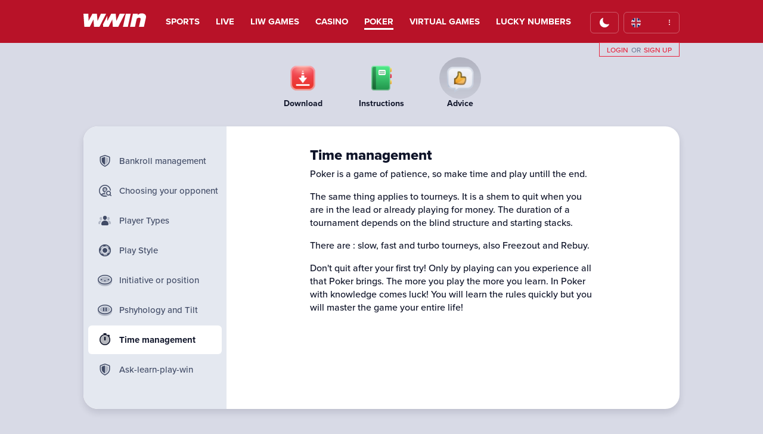

--- FILE ---
content_type: text/html; charset=utf-8
request_url: https://wwin.com/en/poker/time/
body_size: 14326
content:


<!DOCTYPE html>
<html>
<head><meta charset="utf-8" /><title>
	Time management
</title><link href="/img/favicon.ico" rel="shortcut icon" type="image/x-icon" /><link rel="apple-touch-icon" sizes="57x57" href="/img/apple-icon-57x57.png" /><link rel="apple-touch-icon" sizes="60x60" href="/img/apple-icon-60x60.png" /><link rel="apple-touch-icon" sizes="72x72" href="/img/apple-icon-72x72.png" /><link rel="apple-touch-icon" sizes="76x76" href="/img/apple-icon-76x76.png" /><link rel="apple-touch-icon" sizes="114x114" href="/img/apple-icon-114x114.png" /><link rel="apple-touch-icon" sizes="120x120" href="/img/apple-icon-120x120.png" /><link rel="apple-touch-icon" sizes="144x144" href="/img/apple-icon-144x144.png" /><link rel="apple-touch-icon" sizes="152x152" href="/img/apple-icon-152x152.png" /><link rel="apple-touch-icon" sizes="180x180" href="/img/apple-icon-180x180.png" /><link rel="icon" type="image/png" sizes="192x192" href="/img/android-icon-192x192.png" /><link rel="icon" type="image/png" sizes="32x32" href="/img/favicon-32x32.png" /><link rel="icon" type="image/png" sizes="96x96" href="/img/favicon-96x96.png" /><link rel="icon" type="image/png" sizes="16x16" href="/img/favicon-16x16.png" /><link rel="manifest" href="../../../manifest.json" /><meta name="robots" content="index,follow" /><meta property="og:title" content="WWIN-Williams for all games" /><meta property="og:type" content="website" /><meta property="og:image" content="https://wwin.com/img/link-thumb.jpg" /><meta property="og:url" content="https://wwin.com/" /><meta name="twitter:card" content="summary_large_image" /><meta property="og:description" content="WWIN-Williams for all games:online sport betting live, In-Play, Lucky six Bingo, Lotto 5/48, Loto 7/48, Live Casino, Poker Texas hold&#39;em, Slots" /><meta property="og:site_name" content="WWIN-Williams for all games" /><meta name="twitter:image:alt" content="WWIN-Williams for all games" /><meta name="msapplication-TileColor" content="#b81228" /><meta name="msapplication-TileImage" content="/img/ms-icon-144x144.png" /><meta name="theme-color" content="#b81228" /><meta name="viewport" content="width=device-width, initial-scale=1" /><link rel="preload" as="font" /><meta id="mdesc" name="description" content="Poker is a game of patience, so take the time to play to the end. You can get to know all the magic of Poker just by playing" /><meta id="mkey" name="keywords" content="Poker, Texsas Hold&#39;em, Rake, Rakeback, Freeroll, turnaments" /><link rel="preconnect" href="https://static.networkdel.com" crossorigin="" /><link rel="dns-prefetch" href="//static.networkdel.com" />
    
    <script src="/Javascript/jquery.wwin.min.js?v=18" type="text/javascript"></script>

    <link rel="stylesheet" href="https://use.typekit.net/xuf4ssa.css" async="" /><link id="canonical" rel="canonical" href="https://wwin.com/en/poker/time/" />
        <script type="text/javascript" src="/Javascript/funkcije.min.js?v=18"></script>
        <script type="text/javascript" src="/Javascript/notifications.min.js?v=18"></script>
        <link type="text/css" href="/CSS/master-v2.min.css?v=18" rel="stylesheet" async />
        <link type="text/css" href="/CSS/main.min.css?v=18" rel="stylesheet" async />
        

        <script> 

            var d = new Date();
            window.$timezoneOffset = d.getTimezoneOffset() * -1;
            window.$initialCulture = 'en';
            window.$device = 1; // 1 - desktop, 2 - mobitel
            window.$isMobile = false;
            window.isMobile = false;
            window.$partner = 2;
            window.$brandName = 'WWIN';
            window.$loginUrl = '/en/login/';
            window.$registration = '/en/registration/';
            window.$resetPass = '/en/registration/reset-password/';
            window.$resetUsername = '/en/registration/reset-username/';
            window.$urlStatistics = '/en/statistic/';
            window.$urlSport = '/en/sports/';
            window.$home = '/en/';
            window.$isLogged = false;
            window.$promoCode = false;
            window.$hasDeposit = false;
            window.$displayName = ''
            window.$betaTester = 0;
        </script>
    

    <!-- Google Tag Manager -->
    <script>(function (w, d, s, l, i) {
            w[l] = w[l] || []; w[l].push({
                'gtm.start':
                    new Date().getTime(), event: 'gtm.js'
            }); var f = d.getElementsByTagName(s)[0],
                j = d.createElement(s), dl = l != 'dataLayer' ? '&l=' + l : ''; j.async = true; j.src =
                    'https://www.googletagmanager.com/gtm.js?id=' + i + dl; f.parentNode.insertBefore(j, f);
        })(window, document, 'script', 'dataLayer', 'GTM-WXJVF4X');</script>
    <!-- End Google Tag Manager -->

    

<link rel="alternate" href="https://wwin.com/hr/poker/vrijeme/" hreflang="hr" /><link rel="alternate" href="https://wwin.com/poker/vrijeme/" hreflang="x-default" /><link rel="alternate" href="https://wwin.ba/poker/vrijeme/" hreflang="bs" /><link rel="alternate" href="https://wwin.com/de/poker/zeit/" hreflang="de" /><link rel="alternate" href="https://wwin.com/en/poker/time/" hreflang="en" /><link rel="alternate" href="https://wwin.com/sr/poker/vreme/" hreflang="sr" /><link rel="alternate" href="https://wwin.com/sl/poker/cas/" hreflang="sl" /></head>
<body class="d-layout">
    <!-- Google Tag Manager (noscript) -->
    <noscript>
        <iframe src="https://www.googletagmanager.com/ns.html?id=GTM-WXJVF4X"
            height="0" width="0" style="display: none; visibility: hidden"></iframe>
    </noscript>
    <!-- End Google Tag Manager (noscript) -->
    <div id="pnlMasterContent" class="page__support page__support__poker">
	

        <div id="MasterMenuOverlay" onclick="ZatvoriSveNepotrebno();"></div>
        <div id="master__frame">
            <form method="post" action="./" id="form1">
	<div class="aspNetHidden">
	<input type="hidden" name="__EVENTTARGET" id="__EVENTTARGET" value="" />
	<input type="hidden" name="__EVENTARGUMENT" id="__EVENTARGUMENT" value="" />
	<input type="hidden" name="__VIEWSTATE" id="__VIEWSTATE" value="48fMJro3Je8VdKl4umrkaook0fTvshoGsaCBgzG5M57jfKy87VtVvLpOu4KyNR8MWKAN5HgUMzBX96PAKx30s4F3JRaqV00MwWCFzISBwoqCT+KwxgWh6Qua5Mu8aYa/C+dyRrzHmZyfBJWStbd1dccUF2pcLYViCGjDxgU6cTmhrIWBhGmpFv+aermJawBv+Ba/Do5Nxxu/zuCi0p28A+VeVQSMjVR0g028ujwOS5Ki09flou/[base64]/O9+3eeHg9bdC3DgrkxVywFZKpDBlgZvcwbqyozhgbIMPSvFeYNyhPvnBmNHom49bVmwtSfDXlauDZECtzMoF9muDS/Da/9LVhq3+vFatsodrnLShrQf84dBz2T480jWgzj3875+xx86v5sltiaezuFE9/[base64]/CDSs0iconUuzSriAPWX6tQ0G4WYMMekgRKfNreRmSzK/9ruMA1YwPCf7ee8hZiWrGbff2I+tgmfAULeaA1KsxDeJeWQsoE5DM1cIwRZFWm2ec42BUwM9h6WYo8U0CDWfYXKYSLmunUFjvttKZ4ErR0FFxY2t201Z5imD0V9fV8CNofPGcDbXvSMpkWDlPXiwkn+icESHbqtYsIJKFuHur7JcgedbWl/fsqHGIML/DD4iTK9RWaI1QboNb7TXMgbRTloHCE7ypz2O3VUfRJLvY8tNLoAjZyr5zSb7DXlNjN0Aj0AkYhS2rBmA5ExQ1Zh4vjO/6SvoIuNohNJQWKAcRIxj98QaLn19osOwi5mtnGok0g3mQCfVJzoVBhNDpeWfmr39qmVnuB+Zn2ich3/8OJ7yO23+mJKAk4CsdblCEnRelXf7QsYiHHGI1kPamoaPAzQwdKxkzLVvkPgqXmbiRcDEU/[base64]/YOxchZp2YlbHcOeGoeHtxy9QwmNwS0G1R+Q7lb/zEXhB7se8GQuaUc69IZ5WCkFaRwszE9LOW8IdFunqglVfneYGc+4o345BkY5w5q9jCqxVp4MBVB+3ZsFs6wBF+n1FQ/LFmHtw4FM66z+FqjVxYSfqKnYn1CnS6r/Wd4iQeSu0gXJOaoqschUfyL9gLhburkCwT0Hp04UyBvtSbk0/jxFhzvvnjBS+247XR/m8pgSGTSgF4siZxf/Ouq76md8A1fejUb5JArWWGEs3/jpWqpvrqB68eOmxGm814nDY58N+lwhkP7sMZTCyoq6PgvSxvjo16YmjRhYSpba2nzWcWaG46Z9uzgXjGy98p65x08L7FvyMkesRWRlZ0mlJDLBMOGUcWZ3PYaBwU1h1pvI+PXJqSB7S4p1viPL9yFxHjqCngNHokRPiZMOEtfxYUyiYNEUC/aOwo4pXr4aifqUnXQwu3g88ZjN3I8MWW4bowS5zRojjnL8kLVbYMZbmiQQ4LDAs0c/r6spDpfKTJ4W+XcU7SVN/nMzLy/YDA66mSrIzSiXCABy+yKDB60uPkDbFPnSZUwpCC0wzry9A6F7Frny52+iywCHfoDmyVriSVUDHss2hOitif69mX0w9iLPyE4m39IZEexLst/b6G1Fg1xgnjUNqar0qGHJBDB1Ghoy2LicJeZ9XidH8o85kUw+sHXRdCoH0WrN/IGONg3wG2d2iK++/ewcenaaLI6v2Q0FAavHX4srGjoWMyJPm0fQQSjGytuHwBWT5ydvbU8GuXPkkYP0UT/E3uhYZbJIMyqIY5V0GGY3PoDVexfD/[base64]/Q1Tf6yU0iwQeAYjKyzvyH5R9Y6SxjfvpM9dXAKMl4q7F8M2gBdHma16qk4EhfGUTqvAxlO636yLKuizwkn28exSkIAPkBIa//TJ6+qryUV0jv1QqHMly5lWt7FoGrogJo7pHFVi0gc3IVWLt3rgcWU4ES0zsjcmaNllnOdd13W+Yv2ZpGvlyrcmVQbMclyWn1IV2mCi7oJkmxTKkJpBLfVYl4J/gEoxpl1VofClsBVdE+NgwY9wAaKRc7NqsE/kzY1pXgKLrH5k6xkye5RdacSb4E/8+WXBMFXIrwgU9jiXv13LiSt" />
	</div>
	
<script type="text/javascript">
//<![CDATA[
var theForm = document.forms['form1'];
	if (!theForm) {
    theForm = document.form1;
}
	function __doPostBack(eventTarget, eventArgument) {
    if (!theForm.onsubmit || (theForm.onsubmit() != false)) {
        theForm.__EVENTTARGET.value = eventTarget;
        theForm.__EVENTARGUMENT.value = eventArgument;
        theForm.submit();
    }
}
	//]]>
</script>

	
<script src="/WebResource.axd?d=pynGkmcFUV13He1Qd6_TZD2U42dTtvgyTVKGSbK594YWZ3PBHUe7px67VYuM17vtmK_sWLNBFqgl5VJxYcCruA2&amp;t=638901598312636832" type="text/javascript"></script>

	
<script src="/ScriptResource.axd?d=NJmAwtEo3Ipnlaxl6CMhvg-2dzaDY29iLamHQCHzzVp241EbbG6bXz7k-VoQWjnt0lGVJSsnFiZTUHlmflHwzAkIi3pD4Lyhc2bhPlCuRnfFwtoOf7DPyjrqhJIEmL9EYfMcH8wcS6pPOp4oMeAMa-mbaU5dlmgXVAIu5GsCrU81&amp;t=345ad968" type="text/javascript"></script>
<script src="/ScriptResource.axd?d=dwY9oWetJoJoVpgL6Zq8ONPOilk7wTGU5IsV5pGo7oAfo003o28vTaXCjLrKUgiXSNvnhd5yhcyYFsgDPatgSs-mKQGZ0e1EuPLVtx6qVbzfpopSrkkYac1ltNN6asBoe3Vu6iuOW7TM2BELwiRQT-G1LsaTrZp6QVXZW43VQck1&amp;t=345ad968" type="text/javascript"></script>
<script type="text/javascript">
//<![CDATA[
var PageMethods = function() {
PageMethods.initializeBase(this);
this._timeout = 0;
this._userContext = null;
this._succeeded = null;
this._failed = null;
}
PageMethods.prototype = {
_get_path:function() {
 var p = this.get_path();
 if (p) return p;
 else return PageMethods._staticInstance.get_path();},
createToken:function(xKey,succeededCallback, failedCallback, userContext) {
return this._invoke(this._get_path(), 'createToken',false,{xKey:xKey},succeededCallback,failedCallback,userContext); }}
PageMethods.registerClass('PageMethods',Sys.Net.WebServiceProxy);
PageMethods._staticInstance = new PageMethods();
PageMethods.set_path = function(value) { PageMethods._staticInstance.set_path(value); }
PageMethods.get_path = function() { return PageMethods._staticInstance.get_path(); }
PageMethods.set_timeout = function(value) { PageMethods._staticInstance.set_timeout(value); }
PageMethods.get_timeout = function() { return PageMethods._staticInstance.get_timeout(); }
PageMethods.set_defaultUserContext = function(value) { PageMethods._staticInstance.set_defaultUserContext(value); }
PageMethods.get_defaultUserContext = function() { return PageMethods._staticInstance.get_defaultUserContext(); }
PageMethods.set_defaultSucceededCallback = function(value) { PageMethods._staticInstance.set_defaultSucceededCallback(value); }
PageMethods.get_defaultSucceededCallback = function() { return PageMethods._staticInstance.get_defaultSucceededCallback(); }
PageMethods.set_defaultFailedCallback = function(value) { PageMethods._staticInstance.set_defaultFailedCallback(value); }
PageMethods.get_defaultFailedCallback = function() { return PageMethods._staticInstance.get_defaultFailedCallback(); }
PageMethods.set_enableJsonp = function(value) { PageMethods._staticInstance.set_enableJsonp(value); }
PageMethods.get_enableJsonp = function() { return PageMethods._staticInstance.get_enableJsonp(); }
PageMethods.set_jsonpCallbackParameter = function(value) { PageMethods._staticInstance.set_jsonpCallbackParameter(value); }
PageMethods.get_jsonpCallbackParameter = function() { return PageMethods._staticInstance.get_jsonpCallbackParameter(); }
PageMethods.set_path("./");
PageMethods.createToken= function(xKey,onSuccess,onFailed,userContext) {PageMethods._staticInstance.createToken(xKey,onSuccess,onFailed,userContext); }
//]]>
</script>

	<div class="aspNetHidden">

		<input type="hidden" name="__VIEWSTATEGENERATOR" id="__VIEWSTATEGENERATOR" value="67CB5D15" />
		<input type="hidden" name="__EVENTVALIDATION" id="__EVENTVALIDATION" value="vGHUiZ7pmNksszOQ6vrCSamaiFyOBijX7eTXmIvbGy4ac+jatVv9ejF1XkNyKr+sVVc9zn+Z57lsJczUjafRfcLgB0bd0WXERfwpd2Rj5kkEqDpcMcYd04rFFJ0bWFPBlxd2gEvM951Y6d6gqYDzt7bdog5s/TmPp0JOXQslFHGKSpZ2/xhP00YKeiYpos8OURfVUgD3GDULFasCIotaWDuHGSRe69FDKTJp1qn/bbs8FX2pNSFuDuTWPdaB6LlorBs9kopwYehDPHJE6ikZoyo4OwXMA4y1pL7GSI5BiqPJPrSC+LnRe8mgCSYJ7IOt9RxBLMskaKHwK4LP9OzVYzV6jhaUlDbUO/K/Fuwb/u4H2CT4PnVEiRf1Vi1JKxWCvt1BowquEZF6rE0fBl2dnL5cpupQgyRUdAjfXRM04wA=" />
	</div>
                <input type="hidden" name="ctl00$cc" id="cc" value="0" />
                <input type="hidden" name="ctl00$bb" id="bb" value="0" />
                <input type="hidden" name="ctl00$hh" id="hh" value="en" />
                <script type="text/javascript">
//<![CDATA[
Sys.WebForms.PageRequestManager._initialize('ctl00$ScriptManager1', 'form1', [], [], [], 90, 'ctl00');
	//]]>
</script>



                <div class="body_wrap" id="body_wrap">
                    
                    
                    <header>
                        <div class="scr_head">
                            <div id="header_omotac" class="alignCenter">
                                <div id="header">
                                    <div class="inner head_sirina">
                                        <a id="LogoNavigationHomePage" title="Williams kladionica" class="logo" href="/en/"><img class="logoWwin1" src="/img/logo-primary.svg" alt="WWIN-Williams for all games" style="height:28px;width:105px;" /><img class="logoWwin2" src="/img/logo-primary.svg" alt="WWIN-Williams for all games" style="height:28px;width:105px;" /></a>
                                        <div id="navigation">
                                            <div class="inner">
                                                <div class="pomInner">
                                                    

                                                    <a id="navSport" title="Sports" href="/en/sports/">Sports</a>

                                                    <a id="navLive" title="Live klađenje" href="/en/live/">Live</a>

                                                    <a id="navLiveLoto" title="Uživo Lucky six, Loto5/48, Loto 7/48" href="/en/lotto/">LIW Games</a>

                                                    <a id="navSlots" title="Casino slot games" href="/en/casino/">Casino</a>

                                                    <a id="navPoker" title="Texas Holdem Poker" class="navActiv" href="/en/poker/">Poker</a>

                                                    <a id="navVirtual" title="Virtualne igre" href="/en/virtual-games/">Virtual Games</a>

                                                    <a id="navKeno" title="Euro Lottery | Play Keno Online" href="/en/keno-online/">Lucky numbers</a>
                                                </div>
                                            </div>
                                        </div>
                                        
                                        <div class="login">

                                            



                                            <div class="clear"></div>
                                        </div>
                                        
                                        <div id="pnlPrijavaFalse2" class="language-active__en">
		
                                            <div class="header__top_right">
                                                <div class="header__light_dark_theme">
                                                    <div onclick="toggleTheme();">
                                                        <div class="header__dark_mode">
                                                            <i class="ico-mode-dark-24"></i>
                                                        </div>
                                                        <div class="header__light_mode displayNone">
                                                            <i class="ico-mode-light-24"></i>
                                                        </div>
                                                    </div>
                                                </div>
                                                <div class="header__language_time">
                                                    <div class="language">
                                                        <span id="lblCurentLang"><span class="l-en"></span></span>

                                                        <div class="header__account_dropdown_menu displayNone posAbsolute">
                                                            <div class="header__dropdown">
                                                                <ul class="header__dropdown_menu">

                                                                    <li class="language-title">Language</li>
                                                                    <li class="language-link l-bs">
                                                                        <a href="javascript:__doPostBack(&#39;ctl00$ctl43&#39;,&#39;&#39;)">Bosanski</a>
                                                                        <span class="ico-check activ-lang displayNone"></span>
                                                                    </li>
                                                                    <li class="language-link l-de">
                                                                        <a href="javascript:__doPostBack(&#39;ctl00$ctl44&#39;,&#39;&#39;)">Deutsch</a>
                                                                        <span class="ico-check activ-lang displayNone"></span>
                                                                    </li>
                                                                    <li class="language-link l-en">
                                                                        <a href="javascript:__doPostBack(&#39;ctl00$ctl45&#39;,&#39;&#39;)">English</a>
                                                                        <span class="ico-check activ-lang displayNone"></span>
                                                                    </li>
                                                                    <li class="language-link l-hr">
                                                                        <a href="javascript:__doPostBack(&#39;ctl00$ctl46&#39;,&#39;&#39;)">Hrvatski</a>
                                                                        <span class="ico-check activ-lang displayNone"></span>
                                                                    </li>

                                                                    <li class="language-link l-sl">
                                                                        <a href="javascript:__doPostBack(&#39;ctl00$ctl47&#39;,&#39;&#39;)">Slovenski</a>
                                                                        <span class="ico-check activ-lang displayNone"></span>
                                                                    </li>
                                                                    <li class="language-link l-sr">
                                                                        <a href="javascript:__doPostBack(&#39;ctl00$ctl48&#39;,&#39;&#39;)">Srpski</a>
                                                                        <span class="ico-check activ-lang displayNone"></span>
                                                                    </li>

                                                                </ul>

                                                            </div>
                                                        </div>
                                                    </div>
                                                    <div id="ptime" class="ptime"></div>
                                                    <span class="ico-dots-ver time__tockice"></span>
                                                </div>
                                            </div>
                                            
                                        
	</div>


                                        
                                    </div>
                                    <div class="clear"></div>

                                </div>
                                
                            </div>
                            <!-- headerOmotac kraj-->
                        </div>
                        
                        <div id="pod_header_omotac" class="alignCenter">
                            <div class="pod_header">

                                <div class="pod_header-second pod_header-menu">
                                    

                                    

                                    
                                </div>
                                <div id="lnkLoginSignup" class="pod_header-third">
                                    <div id="pnlPrijavaFalse3">
		
                                        <div class="pod_header-login--okvir">
                                            <span class="pod_header-login">
                                                <a href="#" onclick="toggleLoginForm();return false;">Login</a>
                                            </span>
                                            <span class="pod_header-or">Or</span>
                                            <span class="pod_header-register">
                                                <a id="navThirdRegister" href="/en/registration/">Sign up</a>
                                            </span>
                                        </div>
                                    
	</div>
                                    
                                </div>
                            </div>
                            
                        </div>
                    </header>
                    
                    <div id="top_omotac" class="alignCenter" style="display: none;">
                        <div id="top" class="relative">
                            <div class="top__news" id="slideRoot">
                            </div>
                            
                            <div class="top__user_sign">

                                

                                
                                
                                
                            </div>
                            
                        </div>
                        
                    </div>
                    
                    <main>
                        <div id="content" class="alignCenter">
		
                            
    
    <link href="/CSS/poker.min.css?v=18" rel="stylesheet" type="text/css" />
    
<div class="poker-top-menu">
    <div class="poker-top-menu__item">
        <a href="https://download.pinpp.org/wwin" target="_blank">
            <div class="poker-top-menu__image__frame">
                <img srcset="/img/Poker/poker-menu/download/thumb@2x.png 2x, /img/Poker/poker-menu/download/thumb.png 1x" 
                    src="/img/Poker/poker-menu/download/thumb.png" alt="WWin poker download" width="48" height="48" />
            </div>
            <div class="poker-top-menu__txt">
                Download
            </div>
        </a>
    </div>
     <div id="ContentBody_ucPoker_ucPokerTopMenu_pnlInstructions" class="poker-top-menu__item">
			
        <a href="/en/poker/about/">
            <div class="poker-top-menu__image__frame">
                <img srcset="/img/Poker/poker-menu/book/thumb@2x.png 2x, /img/Poker/poker-menu/book/thumb.png 1x" 
                    src="/img/Poker/poker-menu/book/thumb.png" alt="WWin poker instructions" width="48" height="48" />
            </div>
            <div class="poker-top-menu__txt">
                Instructions
            </div>
        </a>
    
		</div>
     <div id="ContentBody_ucPoker_ucPokerTopMenu_pnlTips" class="poker-top-menu__item activ">
			
        <a href="/en/poker/safe/">
            <div class="poker-top-menu__image__frame">
                <img srcset="/img/Poker/poker-menu/tips/thumb@2x.png 2x, /img/Poker/poker-menu/tips/thumb.png 1x" 
                    src="/img/Poker/poker-menu/tips/thumb.png" alt="WWin poker tips" width="48" height="48" />
            </div>
            <div class="poker-top-menu__txt">
                Advice
            </div>
        </a>
    
		</div>
    
</div>


  <div id="layOutN" class="pokerLayOut content__support">
        <div id="ContentBody_ucPoker_pnlPokerPayOut">
			
<div class="">
    <div class="container">
        <table border="0" cellpadding="0" cellspacing="0" width="100%">
            <tbody>
                <tr>
                    <td class="account__menu paddingTop32" valign="top">
                        <div class="pokerMenu">
                            
<div class="account__menu_links">
    <a class="" href="/en/poker/safe/">
        <i class="ico-dual-shield"><span class="path1"></span><span class="path2"></span></i>
        Bankroll management</a>
    <a class="" href="/en/poker/choice/">
        <i class="ico-dual-user-ghost-search"><span class="path1"></span><span class="path2"></span></i>

        Choosing your opponent</a>
    <a class="" href="/en/poker/players/">
        <i class="ico-dual-user-group"><span class="path1"></span><span class="path2"></span></i>

        Player Types</a>
    <a class="" href="/en/poker/style/">
        <i class="ico-dual-chip"><span class="path1"></span><span class="path2"></span></i>

        Play Style</a>
    <a class="" href="/en/poker/positions/">
        <i class="ico-dual-table-players"><span class="path1"></span><span class="path2"></span></i>

        Initiative or position</a>
    <a class="" href="/en/poker/tilt/">
        <i class="ico-dual-table-pause"><span class="path1"></span><span class="path2"></span></i>

        Pshyhology and Tilt</a>
    <a class="activLink" href="/en/poker/time/">
        <i class="ico-dual-stop-watch"><span class="path1"></span><span class="path2"></span></i>

        Time management</a>
    <a class="" href="/en/poker/learn-and-win/">
        <i class="ico-dual-shield"><span class="path1"></span><span class="path2"></span></i>
        Ask-learn-play-win</a>

</div>

                        </div>
                    </td>
                    <td class="account__content_right">
                        <div class="TxtContent">
                            <div class="TxtLayOut">

                                <h1>Time management</h1>
                                <p>Poker is a game of patience, so make time and play untill the end.</p>
                                <p>The same thing applies to tourneys. It is a shem to quit when you are in the lead or already playing for money. The duration of a tournament depends on the blind structure and starting stacks.</p>
                                <p>There are : slow, fast and turbo tourneys, also Freezout and Rebuy.</p>
                                <p>Don't quit after your first try! Only by playing can you experience all that Poker brings. The more you play the more you learn. In Poker with knowledge comes luck! You will learn the rules quickly but you will master the game your entire life!</p>

                            </div>
                        </div>
                    </td>
                </tr>
            </tbody>
        </table>
    </div>
</div>


		</div>
       
    </div>
    

                        
	</div>
                    </main>
                    <div id="loginContent" class="alignCenter displayNone">
		

                        <div class="top__user_sign__inputs fl neprijavljen">
			
                            <div class="content__registration">
                                <div class="lostPassGeneral">
                                    <table class="width100 width100vh">
                                        <tbody>
                                            <tr>
                                                <td class="registration__left_td--login">
                                                    <div class="registration__left"></div>
                                                </td>
                                                <td class="registration__right_td--login">
                                                    <div class="registration__right">
                                                        <a href="#" onclick="toggleLoginForm();">
                                                            <div class="account__backlink marginRight8 fl">
                                                                <i class="ico-arrow-left"></i>
                                                            </div>
                                                        </a>
                                                        <div class="registration__back fl">Back</div>
                                                        <div class="clear"></div>
                                                        <div class="registration__content_okvir marginBottom24">
                                                            <div class="registration__subtitle">Welcome to WWin</div>
                                                            <div class="registration__title">
                                                                Login
                                                            </div>
                                                        </div>
                                                        <div class="registration__input_okvir">
                                                            <table>
                                                                <tbody>
                                                                    <tr>
                                                                        <td class="winput paddingBottom8">
                                                                            <div class="placeholder_top_okvir">
                                                                                <input name="ctl00$txbUsername2" type="text" maxlength="15" id="txbUsername2" onkeyup="hasInputValue(this);" />
                                                                                <label class="placeholder_top">Username</label>
                                                                            </div>
                                                                        </td>
                                                                    </tr>
                                                                    <tr>
                                                                        <td class="winput">
                                                                            <div class="placeholder_top_okvir">
                                                                                <input name="ctl00$txbPassword2" type="password" maxlength="15" id="txbPassword2" onkeyup="hasInputValue(this);" />
                                                                                <label class="placeholder_top">Password</label>
                                                                                <span class="ico-eye-16 pass-show" onclick="showPass(this, 'txbPassword2');"></span>
                                                                            </div>
                                                                        </td>
                                                                    </tr>
                                                                </tbody>
                                                            </table>
                                                            <div class="account__payment_button">
                                                                <input type="submit" name="ctl00$btnLogin2" value="Log me in" id="btnLogin2" class="width100 btn--fill btn--brand btn--large btn--br8" />
                                                            </div>
                                                            <div id="pnlLoginMsg">
				
                                                                <span id="lblLoginMsg"></span>
                                                            
			</div>
                                                            <div class="registration_infoTxt paddingBottom48 txtAlignCenter">
                                                                I forgot my
                                                                <a id="nav4thUsername" href="/en/registration/reset-username/">Username</a>.
                                                            I forgot my
                                                                <a id="nav4thPwd" href="/en/registration/reset-password/">password</a>.
                                                            </div>
                                                            <div class="progress-footer">
                                                                <div class="footer-title">Don’t have a WWin account?</div>
                                                                <div class="footer-link">
                                                                    <a id="nav4thRegister" href="/en/registration/"><i class="ico-arrow-right"></i><span>Join now</span></a>
                                                                </div>
                                                            </div>

                                                        </div>
                                                    </div>
                                                </td>
                                            </tr>
                                        </tbody>
                                    </table>


                                </div>
                            </div>
                        
		</div>
                    
	</div>

                    <div class="clear"></div>
                    <div id="footer__seo__wrapper" class="alignCenter">
                        
                    </div>
                    <footer>


                        <div id="footer_omotac">
                            <div id="footer" class="alignCenter">

                                <div class="footer_top">
                                    <div class="footer_top__left fl">
                                        
                                        <div class="footer_top__logo">
                                            <img src="/img/logo-secondary.svg" alt="WWIN-Williams for all games" class="logoWwin1" width="90" height="24" />
                                            <img src="/img/logo-primary.svg" alt="WWIN-Williams for all games" class="logoWwin2" width="90" height="24" />
                                        </div>
                                        
                                        <div class="footer_top__txt">WILLIAMS Ltd. Banja Luka, the provider of this website, is licensed by the Government of Republika Srbska, Bosnia and Herzegovina, license nr: <a href='/file/Rjesenje0_en.pdf' target="_blank">06.05/463-28/25.</a><br>
<span>The website is jointly operated by Williams Ltd. Svetozara Markovića 5E, 78000 Banja Luka holding the gambling license.</span></div>
                                        <div class="footer_top__copyright fl">
                                            <span>WWIN &copy; 2026. All rights reserved</span>
                                        </div>
                                    </div>
                                    
                                    <div class="footer_top__right fr">
                                        <div class="footer_top__grbovi">
                                            <ul>
                                                <li>
                                                    <div class="footer_top_grb">
                                                        <img src="/img/nk-siroki-brijeg.png" width="96" height="96" alt="nksirokibrijeg" />
                                                    </div>
                                                    <div class="footer_top_txt">
                                                        Official sponsor of
                                                        <br />
                                                        NK Široki Brijeg
                                                    </div>
                                                </li>
                                                <li>
                                                    <div class="footer_top_grb">
                                                        <img src="/img/fk-sloboda.png" width="96" height="96" alt="fkslobodatuzla" />
                                                    </div>
                                                    <div class="footer_top_txt">
                                                        Official sponsor of
                                                        <br />
                                                        FK Sloboda
                                                    </div>
                                                </li>
                                                <li>
                                                    <div class="footer_top_grb">
                                                        <img src="/img/fk-leotar.png" width="96" height="96" alt="fkleotar" />
                                                    </div>
                                                    <div class="footer_top_txt">
                                                        Official sponsor of
                                                        <br />
                                                        FK Leotar
                                                    </div>
                                                </li>
                                            </ul>
                                        </div>
                                    </div>
                                    
                                </div>
                                
                                <div class="footer_middle">
                                    <div class="footer_middle__left fl">
                                        <ul class="footer_middle__columns">
                                            <li class="footer_middle__one url_cell">
                                                <ul class="footer_middle__url">
                                                    <li class="footer_middle__naslov">Best of WWin</li>
                                                    <li>
                                                        <a id="navFooSport" title="Sports" href="/en/sports/">Sports</a></li>
                                                    <li>
                                                        <a id="navFooLive" title="Live klađenje" href="/en/live/">Live</a></li>
                                                    <li>
                                                        <a id="navFooLiw" title="Uživo Lucky six, Loto5/48, Loto 7/48" href="/en/lotto/">LIW Games</a></li>
                                                    <li>
                                                        <a id="navFooCasino" title="Casino slot games" href="/en/casino/">Slots</a></li>
                                                    <li>
                                                        <a id="navFooPoker" title="Texas Holdem Poker" href="/en/poker/">Poker</a></li>
                                                    
                                                    <li>
                                                        <a href="/en/virtual-games/">Virtual Games</a>
                                                    </li>
                                                    <li>
                                                        <a id="navFooKeno" title="Euro Lottery | Play Keno Online" href="/en/keno-online/">Lucky numbers</a></li>
                                                </ul>
                                            </li>
                                            
                                            <li class="footer_middle__two url_cell">
                                                <ul class="footer_middle__url">
                                                    <li class="footer_middle__naslov">General info</li>
                                                    <li>
                                                        <a id="navFooAbout" href="/en/about/">About us</a></li>
                                                    <li>
                                                        <a id="navFooSupport" href="/en/support/contact/">Contact</a></li>
                                                    <li>
                                                        <a id="navFooRule" href="/en/support/game-rules/">Game rules</a></li>

                                                    <li><a class="footer_middle__social_icons" href="https://www.facebook.com/official.wwin/" target="_blank" rel="noopener"><span class="ico-facebook" title="Facebook"></span></a><a class="footer_middle__social_icons" href="https://www.instagram.com/official.wwin/" target="_blank" rel="noopener"><span class="ico-instagram" title="Instagram"></span></a></li>

                                                </ul>
                                            </li>
                                            
                                            <li class="footer_middle__three url_cell">
                                                <ul class="footer_middle__url">
                                                    <li class="footer_middle__naslov">Support</li>
                                                    <li>
                                                        <a id="navFooFaq" href="/en/support/">Help</a></li>
                                                    <li>
                                                        <a id="navFooTerms" href="/en/support/general-terms-conditions/">Terms and conditions</a></li>
                                                    
                                                    <li>
                                                        <a id="navFooBlog" href="/en/blog/">Blog</a></li>
                                                    <li>
                                                        <a id="navFooCheckTicket" href="/en/checkticket/">Ticket check</a></li>
                                                    <li class="support">
                                                        <a id="navFooResponsible" href="/en/about/responsible-gaming/"><span class="ico-18 footer_middle__age"></span><span class="footer_middle__rules">Responsible gaming</span></a>
                                                    </li>
                                                </ul>
                                            </li>
                                            
                                            <li class="footer_middle__three url_cell">
                                                <ul class="footer_middle__url">
                                                    <li class="footer_middle__naslov">Language</li>
                                                    <li><a href="/">Nativni</a></li>
                                                    <li><a href="/de/">Deutsch</a></li>
                                                    <li><a href="/en/">English</a></li>
                                                    <li><a href="/hr/">Hrvatski</a></li>
                                                    <li><a href="/sl/">Slovenski</a></li>
                                                    <li><a href="/sr/">Srpski</a></li>

                                                </ul>
                                            </li>

                                            
                                        </ul>
                                        
                                    </div>
                                    
                                    <div class="footer_middle__right fr">
                                        <div class="footer_middle__right_top">
                                            <div class="footer_middle__top_pic">
                                                <img srcset="/img/mobile-mockup@2x.png 2x, /img/mobile-mockup.png 1x" src="/img/mobile-mockup.png" alt="Go anywhere play mobile" width="160" height="164" />
                                            </div>
                                            <div class="footer_middle__top_mobile"><span class="footer_middle__top_txt">Go anywhere<br>Play mobile</span><span class="footer_middle__top_icons"><i class="ico-android"></i><i class="ico-apple"></i></span></div>
                                        </div>
                                        
                                        <div class="footer_middle__right_bottom">
                                            <div class="footer_middle__mobile_web fl"><a href="/__FriendlyUrls_SwitchView/Mobile?ReturnUrl=%2fen%2fpoker%2ftime%2f" rel="nofollow"><i class="ico-phone"></i><span>Visit mobile web</span></a></div>
                                            
                                            
                                        </div>
                                        
                                    </div>
                                    
                                </div>
                                
                                <div class="clear footerLine"></div>
                                <span id="lblMName" style="color: transparent; text-align: right; float: right;">SERVER2022-2</span>
                                <div class="footer_bottom">
                                    <div class="footer_bottom__payments">
                                        <ul>
                                            
                                            <li>
                                                <span class="footer_bottom__crypto"></span>
                                            </li>
                                            <li>
                                                <span class="footer_bottom__visa"></span>
                                            </li>
                                            <li>
                                                <span class="footer_bottom__mastercard"></span>
                                            </li>
                                            <li>
                                                <span class="footer_bottom__maestro"></span>
                                            </li>
                                            <li>
                                                <span class="footer_bottom__aircash"></span>
                                            </li>
                                            <li>
                                                <span class="footer_bottom__abon"></span>
                                            </li>
                                            <li>
                                                <span class="footer_bottom__psc"></span>
                                            </li>
                                            <li>
                                                <span class="footer_bottom__skrill"></span>
                                            </li>
                                            <li>
                                                <span class="footer_bottom__xbon"></span>
                                            </li>
                                            <li>
                                                <span class="footer_bottom__neteller"></span>
                                            </li>
                                            <li>
                                                <span class="footer_bottom__kliker"></span>
                                            </li>
                                            <li>
                                                <span class="footer_bottom__xpay"></span>
                                            </li>
                                        </ul>
                                    </div>
                                    
                                </div>
                                
                                <div class="clear"></div>

                            </div>
                            
                        </div>
                    </footer>
                    
                    

                    
                    
                    
                    <div class="doljegore toTop" style="display: none;"><i class="ico-chevron-up-fill"></i></div>
                    <input type="hidden" name="ctl00$HiddenField1" id="HiddenField1" value="0" />
                    <input type="hidden" name="ctl00$HiddenField2" id="HiddenField2" value="0" />
                    <input type="hidden" name="ctl00$da" id="da" value="0" />

                    <span class="hidden" id="hlblNemaListica">We can't find the requested ticket. Please try again.</span>
                    <span class="hidden" id="hlblUkKvota">Total odds</span>
                    <span class="hidden" id="hlblUkDobitak">Possible winnings</span>
                    <span class="hidden" id="hlblNaknada">Tax {0}%:</span>
                    <span class="hidden" id="hlblUlog">Stake:</span>
                    <span class="hidden" id="hlblUplata">Pay in</span>
                    <span class="hidden" id="hlblMoguciDobitak">Possible winnings</span>
                    <span class="hidden" id="hlblOdigraniSistemi">Multiples played</span>
                    <span class="hidden" id="hlblSistem">System</span>
                    <span class="hidden" id="hlblNapomenaIspis">Odds and potential win can change. <br />Virtual ticket, you can pay  in WWin shops.</span>
                    <span class="hidden" id="hlblDatum">Date</span>
                    <span class="hidden" id="hlblNapomena2">It is not posible save ticket.</span>
                    <span class="hidden" id="hlblIsplata">Potential payout</span>
                    <span class="hidden" id="hlblBrojListica">Ticket number</span>
                    <input type="hidden" id="hacUredu" value="Ok" />
                    <input type="hidden" id="hacCongratulations" value="<span>{0}</span>" />
                    <input type="hidden" id="hacDropWinText" value="Your account has been increased by the amount won. Use it without restrictions and enjoy the game!" />
                    <input type="hidden" id="hacDropWinText1" value="you have won" />
                    <input type="hidden" id="hacBdayh1" value="{0}, happy Birthday!" />
                    <input type="hidden" id="hacBdayText" value="We wish you a lot of 🍀 happiness from our ❤️ hearts. Enjoy the rewards, stay 🤝 to WWIN   🥳 🥂💯💫💰" />
                    <input type="hidden" id="hacBdayPrizeTitle" value="Your prize" />
                    <input type="hidden" id="hacBdayPrizeBtn" value="Go to claim reward" />
                    <input type="hidden" id="hacBdayPrizeBtnLink" value="/en/" />
                    <input type="hidden" id="hacSocialh1" value="{0}, keep it up!" />
                    <input type="hidden" id="hacSocialText" value="Your 🥳 birthday prize has been increased by 💰{0} €. 🙌 We appreciate your support and activity on social networks. 🥂💫" />
                    <input type="hidden" id="hacCashpoth1" value="{0}, you won the cashpot!" />
                    <input type="hidden" id="hacCashpoth2" value="{0}, you won the cashpot on {1} deposit!" />
                    <input type="hidden" id="hacCashpotText" value="The amount won 💰 uses without limits. Stay loyal to 🙌 WWIN and participate in daily 🎡 drawings. <span>The game is where you are</span>" />
                    <input type="hidden" id="hacCashpotPrizeTitle" value="Cashpot won" />
                    <input type="hidden" id="hacCashpotRibbonTxtDaily" value="Daily" />
                    <input type="hidden" id="hacCashpotRibbonTxtWeekly" value="Weekly" />
                    <input type="hidden" id="hacCashpotRibbonTxtMonthly" value="Monthly" />
                    <input type="hidden" id="hacCashpotRibbonTxtAnnualy" value="New Year" />

                    <input type="hidden" id="hacPaymentTypeDeposit" value="Payment to your account" />
                    <input type="hidden" id="hacPaymentTypeCashout" value="Payment from your account" />
                    <input type="hidden" id="hacPaymentTypeLink" value="Open transaction details" />
                    <input type="hidden" id="hacPaymentTypeTitleDeposit" value="Payment amount" />
                    <input type="hidden" id="hacPaymentTypeTitleCashout" value="Withdrawal amount" />
                    <input type="hidden" id="hacPaymentTypeLinkUrl" value="/en/account/?page=review" />

                    <input type="hidden" id="hacPaymentTypeTxt" value="Your deposit via <strong>{0}</strong> has been successfully made. Keep playing and enjoying the number 1 platform online 🤩" />
                    <input type="hidden" id="hacPaymentTypeTxt1" value="Your  payout via <strong>{0}</strong> has been successfully executed. Continue playing and enjoying the number 1 online platform 🤩" />
                    <input type="hidden" id="hacPaymentTypeMethodCrypto" value="Crypto" />
                    <input type="hidden" id="hacPaymentTypeMethodNCity" value="NCity" />
                    <input type="hidden" id="hacPaymentTypeMethodDepozitron" value="Depozitron" />
                    <input type="hidden" id="hacPaymentTypeMethodPoslovnica" value="Williams bet shop" />
                    <input type="hidden" id="hacPaymentTypeMethodBanka" value="Bank transfer" />
                    <input type="hidden" id="hacPaymentTypeMethodPSC" value="paysafecard" />
                    <input type="hidden" id="hacPaymentTypeMethodSkrill" value="Skrill" />
                    <input type="hidden" id="hacPaymentTypeMethodNeteller" value="Neteller" />
                    <input type="hidden" id="hacPaymentTypeMethodAircash" value="Aircash" />
                    <input type="hidden" id="hacPaymentTypeMethodAbon" value="Abon" />
                    <input type="hidden" id="hacPaymentTypeMethodWWinBon" value="WWIN voucher" />
                    <input type="hidden" id="hacPaymentTypeMethodCreditCard" value="card" />

                    <input type="hidden" id="hacPaymentTypeTransfer" value="The money transfer from <strong>{0}</strong> to your account was successfully completed. Keep playing and enjoying the number 1 platform online 🤩" />


                    <input type="hidden" id="hacCashbackh1" value="{0}, you won the cashback" />
                    <input type="hidden" id="hacVipCashbackh1" value="{0}, you won the VIP cashback" />
                    <input type="hidden" id="hacCashbackText" value="The amount won is added to the account 💰 and you can use it without restrictions. Stay loyal to 🙌 WWIN and enjoy the game ⚽️🍒🍀. <span>The game is where you are</span>" />
                    <input type="hidden" id="hacVipCashbackText" value="The VIP amount is added to the account 💰 and you can use it without restrictions. Stay loyal to 🙌 WWIN and enjoy the game 🎰🍒🍀. <span>The game is where you are</span>" />
                    <input type="hidden" id="hacCashbackPrizeTitle" value="Osvojeni cashback" />

                    <input type="hidden" id="hacFreeSpinsWaitingTitle" value="Have a spinning beginning" />
                    <input type="hidden" id="hacFreeSpinsWaitingText" value="Claim your free welcome spins 🎁 and get rollin’ your big 💰 winnings! The fun starts here, and now! 🎉" />
                    <input type="hidden" id="hacFreeSpinsWaitingTitleDeposit" value="Deposit for new spins" />
                    <input type="hidden" id="hacFreeSpinsWaitingTextDeposit" value="Claim your free spins 💫 and get rollin' your big 💰 winnings! The fun starts here, and now! 🎉" />
                    <input type="hidden" id="hacFreeSpinsWaitingTextTimeSpins" value="Get your 💫 <em>time</em> spins and spin for big 💰 wins! Let the fun begin now! 🎉" />
                    <input type="hidden" id="hacFreeSpinsWaitingTextBonusBuy" value="Get your 💫 bonus buy and spin for big 💰 wins! Let the fun begin now! 🎉" />
                    <input type="hidden" id="hacFreeSpinsWaitingTitleAviator" value="Free flights" />
                    <input type="hidden" id="hacFreeSpinsWaitingTextAviator" value="Get your ✈️ Aviator flights and fly to big 💰 winnings! Let the fun begin now! 🎉" />
                    <input type="hidden" id="hacFreeSpinsAviatorFlights" value="Flights" />
                    <input type="hidden" id="hacFreeSpinsUseUntil" value="Use until 11:59 p.m." />
                    <input type="hidden" id="hacFreeSpinsWaitingAccept" value="Accept" />
                    <input type="hidden" id="hacFreeSpinsWaitingConfirm" value="Confirm" />
                    <input type="hidden" id="hacFreeSpinsWaitingCancel" value="Cancel" />
                    <input type="hidden" id="hacFreeSpinsWaitingSuccessTxt" value="Successfully accepted Free Spins." />
                    <input type="hidden" id="hacFreeSpinsCloseMsg" value="Close the message" />
                    <input type="hidden" id="hacFreeSpinsWaitingDecline" value="Reject" />
                    <input type="hidden" id="hacFreeSpinsTitle" value="Your free spins" />
                    <input type="hidden" id="hacFreeSpinsText" value="{0}, you just 🤩 got free spins! Enjoy the selected games and let the 🍀🎰 spinning begin!" />
                    <input type="hidden" id="hacFreeSpinsTextDeposit" value="{0}, you just 🤩 got free spins on your deposit! Enjoy the selected games and let the 🍀🎰 spinning begin!" />
                    <input type="hidden" id="hacFreeSpinsTextTimeSpins" value="{0}, you just 🤩 got <em>time</em> spins! Enjoy the selected games and let the 🍀🎰 spinning begin!" />
                    <input type="hidden" id="hacFreeSpinsTextBonusBuy" value="{0}, you just 🤩 got Bonus buy spins! Enjoy the selected games and let the 🍀🎰 spinning begin!" />
                    <input type="hidden" id="hacFreeSpinsTextAviator" value="{0}, you just 🤩 got Aviator flights! Enjoy your flight and let the 🍀🎰 game begin!" />
                    <input type="hidden" id="hacFreeSpinsTextSpinback" value="{0}, you just 🤩 got Spinback free spins! Enjoy the selected games and let the 🍀🎰 spinning begin!" />
                    <input type="hidden" id="hacFreeSpinsDays" value="days" />
                    <input type="hidden" id="hacFreeSpinsSpinBtn" value="Play Free spins" />
                    <input type="hidden" id="hacTimeSpinsSpinBtn" value="Play Time Spins" />
                    <input type="hidden" id="hacBonusBuySpinBtn" value="Play Bonus Buy" />
                    <input type="hidden" id="hacAviatorFlightsBtn" value="Take off now" />
                    <input type="hidden" id="hacConfirmIdentityTitle" value="Confirm identity" />
                    <input type="hidden" id="hacConfirmIdentityText" value="{0}, due to legal regulations, you need to confirm your 📋 identity. You can do this under <a href='/en/account/?page=upload'>Account > Identity confirmation</a>. Thank you for understanding! ❤️" />
                    <input type="hidden" id="hacConfirmIdentityLink" value="/en/account/?page=upload" />
                    <input type="hidden" id="hacFreeSpinsCasinoLink" value="/en/casino/" />
                    <input type="hidden" id="hacSportPromotionsLink" value="/en/sports/" />
                    <input type="hidden" id="hacConfirmIdentityLinkText" value="Confirm your identity" />
                    <input type="hidden" id="hacGratisTicketTitle" value="Free ticket" />
                    <input type="hidden" id="hacGratisTicketWaitingText" value="{0}, take a chance to place a bet for free! 🎁 Your winnings go straight to your account - with no hidden conditions or restrictions. Accept the promotion and start playing now!" />
                    <input type="hidden" id="hacGratisTicketText" value="{0}, you just 🤩 got Free tickets! Start picking your bets and 🍀 enjoy the free play!" />
                    <input type="hidden" id="hacGentlemenTicketTitle" value="Gentlemen’s ticket" />
                    <input type="hidden" id="hacGentlemenTicketWaitingText" value="{0}, play risk-free! 🎯 If your bet loses, you’ll get a full refund.👍 Claim the promotion and start playing now!" />
                    <input type="hidden" id="hacGentlemenTicketText" value="{0}, you just 🤩 got Gentlemen’s tickets! Start building your bets and enjoy 🎯 risk-free play!" />
                    <input type="hidden" id="hacEkipaTicketTitle" value="Team ticket" />
                    <input type="hidden" id="hacEkipaTicketWaitingText" value="{0}, let’s place our bet as a Team – WWIN doubles your stake for bigger winnings! 🤝 Claim the promotion and start playing now!" />
                    <input type="hidden" id="hacEkipaTicketText" value="{0}, you just 🤩 got Team's tickets! Start building your bets and 🍀 enjoy playing with double the stake!" />
                    <input type="hidden" id="hacPlayNowBtn" value="Play now" />

                    <input type="hidden" id="hacCashbackOnLossh1" value="{0}, you have earned {1}" />
                    <input type="hidden" id="hacCashbackOnLossText" value="{0} has been added to your account 💰 and can be used without restrictions. Stay loyal 🙌 to WWIN and enjoy the game 🎰🍒🍀.
<span>No one ca$hes out like we do</span>" />







                    <span id="hlblNemaDetalja" class="hidden">There are no detailed results for this event!</span>

                    <div id="mmsg" style="display: none;"></div>
                    <div class="ui-loader">
                        <div class="ui-loader--okvir">
                            <div class="loading-circle">
                                <div></div>
                                <div></div>
                                <div></div>
                                <div></div>
                            </div>
                        </div>
                    </div>
                    <div class="hidden">
                        <span id="msBonusYouActivated">Activated Bonus {0}</span>
                        <span id="msCalculateTaxInfo"><p> Tax calculation according to the Law on Games of Chance, Sl. glasnik RS 22/19. Articles 101 to 103
</p>
<h3> Method of tax calculation: </h3>
<ul>
<li> Tax base = Total profit - Total stake </li>
<li> Tax = Tax Base x Tax Rate </li>
<li> Example: Ticket stake = 100,00KM, Odds: 15,00, Total winnings: 1500,00 </li>
<li> Tax base = 1,500.00 - 100.00 = 1,400.00 </li>
<li> Tax = 1,400.00 x 0.10 = 140.00 </li>
<li> Payout = 1,500.00 - 140.00 = 1360.00 </li>
</ul>
<h3> Tax rates in KM: </h3>
<ul> <li> 0.00% - for winnings from 0.00 KM to 1,000.00 KM </li>
<li> 10.00% for winnings over 1,000.00 KM to 10,000.00 KM </li>
<li> 15.00% for winnings higher than 10,000.00 KM to 50,000.00 KM </li>
<li> 20.00% for winnings higher than 50,000.00 KM to 100,000.00 KM </li>
<li> 30.00% for winnings over 100,000.00 KM </li>
</ul>
<h3> Tax rates in €: </h3>
<ul> <li> 0.00% - for winnings from € 0.00 to € 511.29 </li>
<li> 10.00% for winnings over € 511.29 to € 5,112.91 </li>
<li> 15.00% for winnings over € 5,112.91 to € 25,564.59 </li>
<li> 20.00% for winnings over € 25,564.59 to € 51,129.18 </li>
<li> 30.00% for winnings over € 51,129.18 </li>
</ul></span>
                    </div>
                    
                    <div class="popMessage" id="popMessage"></div>

                </div>
            </form>
        </div>

    
</div>

    <div id="loginIgrame" style="width: 100%; height: 100vh; position: absolute; top: 0; left: 0; display: none; z-index: 9999; background-color: #d8dae6;">
    </div>
    <div class="ui-loader">
        <div class="ui-loader--okvir">
            <div class="loading-circle">
                <div></div>
                <div></div>
                <div></div>
                <div></div>
            </div>
        </div>
    </div>

    <script>
        if ("serviceWorker" in navigator) {
            window.addEventListener("load", function () {
                navigator.serviceWorker
                    .register("/sw.js")
                    .then(res => console.log("service worker registered"))
                    .catch(err => console.log("service worker not registered", err));
            });
        }
    </script>

    <script>
        loadNotifications();
    </script>


    

    <script type="text/javascript" src="//cloudfront.loggly.com/js/loggly.tracker-latest.min.js" async></script>
<script defer src="https://static.cloudflareinsights.com/beacon.min.js/vcd15cbe7772f49c399c6a5babf22c1241717689176015" integrity="sha512-ZpsOmlRQV6y907TI0dKBHq9Md29nnaEIPlkf84rnaERnq6zvWvPUqr2ft8M1aS28oN72PdrCzSjY4U6VaAw1EQ==" data-cf-beacon='{"version":"2024.11.0","token":"59981022d3ec4851a553cf0cea2d811c","server_timing":{"name":{"cfCacheStatus":true,"cfEdge":true,"cfExtPri":true,"cfL4":true,"cfOrigin":true,"cfSpeedBrain":true},"location_startswith":null}}' crossorigin="anonymous"></script>
</body>
</html>


--- FILE ---
content_type: text/css;charset=utf-8
request_url: https://use.typekit.net/xuf4ssa.css
body_size: 790
content:
/*
 * The Typekit service used to deliver this font or fonts for use on websites
 * is provided by Adobe and is subject to these Terms of Use
 * http://www.adobe.com/products/eulas/tou_typekit. For font license
 * information, see the list below.
 *
 * bebas-neue-pro:
 *   - http://typekit.com/eulas/00000000000000007735c8b9
 * bebas-neue-pro-semiexpanded:
 *   - http://typekit.com/eulas/00000000000000007735c8b7
 *   - http://typekit.com/eulas/00000000000000007735c8ba
 * proxima-nova:
 *   - http://typekit.com/eulas/00000000000000007758cf7c
 *   - http://typekit.com/eulas/00000000000000007735e603
 *   - http://typekit.com/eulas/00000000000000007735e611
 *   - http://typekit.com/eulas/00000000000000007735e605
 *   - http://typekit.com/eulas/00000000000000007735e60e
 *
 * © 2009-2026 Adobe Systems Incorporated. All Rights Reserved.
 */
/*{"last_published":"2025-05-20 13:53:20 UTC"}*/

@import url("https://p.typekit.net/p.css?s=1&k=xuf4ssa&ht=tk&f=138.139.169.25136.25137.44428.45066.45067&a=83558030&app=typekit&e=css");

@font-face {
font-family:"proxima-nova";
src:url("https://use.typekit.net/af/a7a503/00000000000000007758cf7c/31/l?primer=58b893b8a7aa8df693e719589e2514c2066dd3ac2e4eedb333bddfa5aa7189a5&fvd=i9&v=3") format("woff2"),url("https://use.typekit.net/af/a7a503/00000000000000007758cf7c/31/d?primer=58b893b8a7aa8df693e719589e2514c2066dd3ac2e4eedb333bddfa5aa7189a5&fvd=i9&v=3") format("woff"),url("https://use.typekit.net/af/a7a503/00000000000000007758cf7c/31/a?primer=58b893b8a7aa8df693e719589e2514c2066dd3ac2e4eedb333bddfa5aa7189a5&fvd=i9&v=3") format("opentype");
font-display:swap;font-style:italic;font-weight:900;font-stretch:normal;
}

@font-face {
font-family:"proxima-nova";
src:url("https://use.typekit.net/af/5be242/00000000000000007735e603/31/l?primer=58b893b8a7aa8df693e719589e2514c2066dd3ac2e4eedb333bddfa5aa7189a5&fvd=n7&v=3") format("woff2"),url("https://use.typekit.net/af/5be242/00000000000000007735e603/31/d?primer=58b893b8a7aa8df693e719589e2514c2066dd3ac2e4eedb333bddfa5aa7189a5&fvd=n7&v=3") format("woff"),url("https://use.typekit.net/af/5be242/00000000000000007735e603/31/a?primer=58b893b8a7aa8df693e719589e2514c2066dd3ac2e4eedb333bddfa5aa7189a5&fvd=n7&v=3") format("opentype");
font-display:swap;font-style:normal;font-weight:700;font-stretch:normal;
}

@font-face {
font-family:"proxima-nova";
src:url("https://use.typekit.net/af/99d25e/00000000000000007735e611/31/l?primer=58b893b8a7aa8df693e719589e2514c2066dd3ac2e4eedb333bddfa5aa7189a5&fvd=n8&v=3") format("woff2"),url("https://use.typekit.net/af/99d25e/00000000000000007735e611/31/d?primer=58b893b8a7aa8df693e719589e2514c2066dd3ac2e4eedb333bddfa5aa7189a5&fvd=n8&v=3") format("woff"),url("https://use.typekit.net/af/99d25e/00000000000000007735e611/31/a?primer=58b893b8a7aa8df693e719589e2514c2066dd3ac2e4eedb333bddfa5aa7189a5&fvd=n8&v=3") format("opentype");
font-display:swap;font-style:normal;font-weight:800;font-stretch:normal;
}

@font-face {
font-family:"proxima-nova";
src:url("https://use.typekit.net/af/26f7ec/00000000000000007735e605/31/l?primer=58b893b8a7aa8df693e719589e2514c2066dd3ac2e4eedb333bddfa5aa7189a5&fvd=n5&v=3") format("woff2"),url("https://use.typekit.net/af/26f7ec/00000000000000007735e605/31/d?primer=58b893b8a7aa8df693e719589e2514c2066dd3ac2e4eedb333bddfa5aa7189a5&fvd=n5&v=3") format("woff"),url("https://use.typekit.net/af/26f7ec/00000000000000007735e605/31/a?primer=58b893b8a7aa8df693e719589e2514c2066dd3ac2e4eedb333bddfa5aa7189a5&fvd=n5&v=3") format("opentype");
font-display:swap;font-style:normal;font-weight:500;font-stretch:normal;
}

@font-face {
font-family:"proxima-nova";
src:url("https://use.typekit.net/af/c7cac4/00000000000000007735e60e/31/l?primer=58b893b8a7aa8df693e719589e2514c2066dd3ac2e4eedb333bddfa5aa7189a5&fvd=i5&v=3") format("woff2"),url("https://use.typekit.net/af/c7cac4/00000000000000007735e60e/31/d?primer=58b893b8a7aa8df693e719589e2514c2066dd3ac2e4eedb333bddfa5aa7189a5&fvd=i5&v=3") format("woff"),url("https://use.typekit.net/af/c7cac4/00000000000000007735e60e/31/a?primer=58b893b8a7aa8df693e719589e2514c2066dd3ac2e4eedb333bddfa5aa7189a5&fvd=i5&v=3") format("opentype");
font-display:swap;font-style:italic;font-weight:500;font-stretch:normal;
}

@font-face {
font-family:"bebas-neue-pro";
src:url("https://use.typekit.net/af/5c1c2e/00000000000000007735c8b9/31/l?primer=2f9d872d7cbab2227ce5f269a2559b0b3be03b69ab62a9744f01f4bba731020d&fvd=n6&v=3") format("woff2"),url("https://use.typekit.net/af/5c1c2e/00000000000000007735c8b9/31/d?primer=2f9d872d7cbab2227ce5f269a2559b0b3be03b69ab62a9744f01f4bba731020d&fvd=n6&v=3") format("woff"),url("https://use.typekit.net/af/5c1c2e/00000000000000007735c8b9/31/a?primer=2f9d872d7cbab2227ce5f269a2559b0b3be03b69ab62a9744f01f4bba731020d&fvd=n6&v=3") format("opentype");
font-display:swap;font-style:normal;font-weight:600;font-stretch:normal;
}

@font-face {
font-family:"bebas-neue-pro-semiexpanded";
src:url("https://use.typekit.net/af/8f264a/00000000000000007735c8b7/31/l?primer=2f9d872d7cbab2227ce5f269a2559b0b3be03b69ab62a9744f01f4bba731020d&fvd=n4&v=3") format("woff2"),url("https://use.typekit.net/af/8f264a/00000000000000007735c8b7/31/d?primer=2f9d872d7cbab2227ce5f269a2559b0b3be03b69ab62a9744f01f4bba731020d&fvd=n4&v=3") format("woff"),url("https://use.typekit.net/af/8f264a/00000000000000007735c8b7/31/a?primer=2f9d872d7cbab2227ce5f269a2559b0b3be03b69ab62a9744f01f4bba731020d&fvd=n4&v=3") format("opentype");
font-display:swap;font-style:normal;font-weight:400;font-stretch:normal;
}

@font-face {
font-family:"bebas-neue-pro-semiexpanded";
src:url("https://use.typekit.net/af/b7ba63/00000000000000007735c8ba/31/l?primer=2f9d872d7cbab2227ce5f269a2559b0b3be03b69ab62a9744f01f4bba731020d&fvd=n6&v=3") format("woff2"),url("https://use.typekit.net/af/b7ba63/00000000000000007735c8ba/31/d?primer=2f9d872d7cbab2227ce5f269a2559b0b3be03b69ab62a9744f01f4bba731020d&fvd=n6&v=3") format("woff"),url("https://use.typekit.net/af/b7ba63/00000000000000007735c8ba/31/a?primer=2f9d872d7cbab2227ce5f269a2559b0b3be03b69ab62a9744f01f4bba731020d&fvd=n6&v=3") format("opentype");
font-display:swap;font-style:normal;font-weight:600;font-stretch:normal;
}

.tk-proxima-nova { font-family: "proxima-nova",sans-serif; }
.tk-bebas-neue-pro { font-family: "bebas-neue-pro",sans-serif; }
.tk-bebas-neue-pro-semiexpanded { font-family: "bebas-neue-pro-semiexpanded",sans-serif; }


--- FILE ---
content_type: text/css
request_url: https://wwin.com/CSS/master-v2.min.css?v=18
body_size: 46951
content:
body iframe{border:none}.padding-top10{padding-top:10px}.socialIconsOkvir ul{list-style:none}.socialIconsOkvir{margin-left:20px;margin-right:20px}.socialIconsOkvir li a.socialIcons{margin-right:5px;display:block;float:left}.footerColumns .socialText{color:#64676a;text-decoration:none;font-size:16px}.footerColumns li a.socialIcons{margin-right:5px;display:block;float:left}.noWrap{white-space:nowrap}.width33{width:33.33% !important}.width100{width:100% !important}.fontZero{font-size:0}.overflowHidden{overflow:hidden}.colorWhite{color:#fff}.DisplayInline{display:inline}.inlineBlock{display:inline-block !important}.padding-top20{padding-top:20px}.padding-left20{padding-left:20px}.posAbsolute{position:absolute}.toUpper{text-transform:uppercase}.wwinTextYellow{color:#efc518}.tac{text-align:center !important}.vtop{vertical-align:top}table.with100cell0{width:100%}.cell0{border-spacing:0}.cell0 td{padding:0}.opacity02{opacity:.2;cursor:default}.triT{overflow:hidden;white-space:nowrap;-ms-text-overflow:ellipsis;-o-text-overflow:ellipsis;text-overflow:ellipsis}.clear{border:0 none !important;clear:both;display:block;float:none;font-size:1px;height:1px;margin:0;overflow:hidden;padding:0}.floating2{width:350px;left:0;right:0;margin:10px auto !important;top:10px;padding:7px;position:fixed;z-index:99999;text-align:center;font-size:13px}.cp{cursor:pointer}.overlay30{background-color:rgba(0,0,0,.3);width:100%;height:100vh;display:block;position:fixed;z-index:1006;top:0}.messageIcon{text-align:center;margin:20px auto}.messageIcon span{width:60px;height:60px;display:block;margin:0 auto}.popMessage.succes .messageIcon span{background-image:url(../img/msg/successIcon.png)}.popMessage.succes{border-bottom:3px solid #2eae4d}.popMessage.errorPop{border-bottom:3px solid #de3b3b}.popMessage.errorPop .messageIcon span{background-image:url(../img/msg/wrongIcon.png)}.popMessage.warningPop{border-bottom:3px solid #ffc016}.popMessage.warningPop .messageIcon span{background-image:url(../img/msg/warningIcon.png)}@media only screen and (max-height:650px){.popMessage{padding:0 20px}.messageContent{margin:10px 0 10px}.popMessage .messageIcon{display:none}.popMessage h3{margin-bottom:3px}.popMessage .messageContent li{padding:1px 0}}a.confirmBtn{padding:10px 20px;background-color:#b41a14;border-radius:3px}a.confirmBtn:hover,.messageBtn span input:hover,.messageBtn .confirmBtntxt:hover{background-color:#9c1812}a.cancelBtn{padding:10px 20px;background-color:#797979;border-radius:3px}a.cancelBtn:hover{background-color:#6b6b6b}.messageBtn span input,.messageBtn .confirmBtntxt{background-color:#b41a14;border:0;border-radius:3px;padding:6px 20px;color:#fff;font-size:16px;cursor:pointer}.successMsg2,.errorMsg2,.warningMsg2,.tipMsg2,.secureMsg2,.messageMsg2,.downloadMsg2,.purchaseMsg2,.printMsg2{margin:20px 20px;padding:10px}.successMsg2 a,.errorMsg2 a,.warningMsg2 a,.tipMsg2 a,.secureMsg2 a,.messageMsg2 a,.downloadMsg2 a,.purchaseMsg2 a,.printMsg2 a{text-decoration:none;color:#000}.successMsg2 a:hover,.errorMsg2 a:hover,.warningMsg2 a:hover,.tipMsg2 a:hover,.secureMsg2 a:hover,.messageMsg2 a:hover,.downloadMsg2 a:hover,.purchaseMsg2 a:hover,.printMsg2 a:hover{text-decoration:underline}.infoMsg2 h4,.successMsg2 h4,.errorMsg2 h4,.warningMsg2 h4,.tipMsg2 h4,.secureMsg2 h4,.messageMsg2 h4,.downloadMsg2 h4,.purchaseMsg2 h4,.printMsg2 h4{margin:5px 5px 5px 80px;padding:0;font-size:17px}.successMsg2 p,.errorMsg2 p,.warningMsg2 p,.tipMsg2 p,.secureMsg2 p,.messageMsg2 p,.downloadMsg2 p,.purchaseMsg2 p,.printMsg2 p{font-size:1.2em;color:#000;margin:15px 5px 15px 80px}.successMsg2{border:1px solid #4f8746;color:#4f8746;background:#d4ffcd url('../img/msg/success.png') no-repeat;background-position:30px 20px}.errorMsg2{border:1px solid #574d24;color:#fbdc5f;background:#000;background-position:30px 20px;font-size:1.1em}.warningMsg2{border:1px solid #776109;color:#000;background:#efc518 url('../img/msg/warning.png') no-repeat;background-position:30px 20px}.tipMsg2{border:1px solid #656565;color:#919191;background:#e1e1e1 url('../img/msg/tip.png') no-repeat;background-position:30px 20px}.secureMsg2{border:1px solid #9638f1;color:#9638f1;background:#e5cefc url('../img/msg/secure.png') no-repeat;background-position:30px 20px}.messageMsg2{border:1px solid #000;color:#000;background:#efefef url('../img/msg/message.png') no-repeat;background-position:30px 20px}.downloadMsg2{border:1px solid #04b5eb;color:#04b5eb;background:#f7f7f7 url('../img/msg/download.png') no-repeat;background-position:30px 20px}.purchaseMsg2{border:1px solid #0094ff;color:#fff;background-color:#0084ff}.printMsg2{border:1px solid #3c4b5e;color:#3c4b5e;background:#c8d9e3 url('../img/msg/print.png') no-repeat;background-position:30px 20px}.ValidationMsg{color:#fbdc5f;font-size:1.1em}.ValidationMsg i{font-size:1.3em;margin-right:5px}.infoMsg{background-position:10px 15px;padding:20px 20px 20px 50px;background-repeat:no-repeat;background-color:#fff;color:#000;border:1px solid #6f6f6f;font-size:1.2em;margin:5px 2px 0 1px}.warningMsg{background-color:#efc518;background-position:10px 10px;background-repeat:no-repeat;border:1px solid #776109;color:#000;font-size:1.2em;margin:5px 2px 0 1px;padding:20px 20px 20px 50px}.warningMsg a{color:#2d2d2d;text-decoration:none}.warningMsg a:hover{text-decoration:underline}.errorMsg{background-color:#efc518;background-position:10px 10px;background-repeat:no-repeat;border:1px solid #776109;color:#000;font-size:1.2em;margin:5px 2px 0 1px;padding:20px 20px 20px 50px}.errorMsg a{color:#2d2d2d;text-decoration:none}.errorMsg a:hover{text-decoration:underline}.hidden{display:none !important;visibility:hidden}@-webkit-keyframes blink{0%{background-color:#dea417}50%{background-color:#e0e0e3}100%{background-color:#dea417}}@-moz-keyframes blink{0%{background-color:#dea417}50%{background-color:#e0e0e3}100%{background-color:#dea417}}@keyframes blink{0%{background-color:#dea417}50%{background-color:#e0e0e3}100%{background-color:#dea417}}.blink{-webkit-animation:blink 2s linear infinite;-moz-animation:blink 2s linear infinite;-o-animation:blink 2s linear infinite;animation:blink 2s linear infinite}#ponuda{height:auto}#listic_kostur{padding-left:8px;height:auto;padding-top:10px;padding-right:2px}#listic_kostur .obicniHead{background-image:url('../img/bets/1.png');background-repeat:repeat-x;height:37px;width:50%;border-left:1px solid #424242;border-right:1px solid #000;text-align:center;font-size:13px;border-top:1px solid #424242;border-bottom:1px solid #919191}#listic_kostur .SistemHead{background-image:url('../img/bets/1.png');background-repeat:repeat-x;width:50%;height:37px;border-right:1px solid #424242;text-align:center;font-size:13px;border-top:1px solid #424242;border-bottom:1px solid #919191}#listic_kostur .SistemHead.disable,#listic_kostur .obicniHead.disable{color:#929292;border-bottom:1px solid #424242}#listic_kostur .BrisiBtn{background-image:url("../img/bets/menu_left_bg.png");background-repeat:repeat-x;border-top:1px solid #000;border-right:1px solid #000;font-size:13px;font-weight:bold;height:37px;text-align:center;width:90px;cursor:pointer}#listic_kostur .UpisiBtn{background-image:url("../img/bets/menu_left_bg.png");background-repeat:repeat-x;border-top:1px solid #5c5c5c;font-size:13px;font-weight:bold;text-align:center;height:37px;cursor:pointer}#listic_kostur .UpisiBtn:hover,#listic_kostur .BrisiBtn:hover{background-image:url("../img/bets/1.png")}#listic_kostur .UpisiDisable{background-image:url("../img/bets/menu_left_bgDisable.png");background-repeat:repeat-x;border-top:1px solid #5c5c5c;color:#585858;font-size:13px;font-weight:bold;text-align:center;height:37px}#listicPage .lParovi .item.activ.actFix{background-color:#004600}#listicPage .lParovi .item table{width:100%}#listicPage .lParovi .item td{vertical-align:top}#listicPage .lParovi .item .lDelTd{width:16px}#listicPage .lParovi .item .lfix{margin-top:8px}#listicPage .lkvacica.activ{background-position:-3px -3px}#listicPage .lParovi .item .lkvacica.lFixChBx{background-position:-79px -3px}#listicPage .lParovi .item .lkvacica.lFixChBx:hover{background-position:-79px -20px}#listicPage .lParovi .item .lkvacica.lFixChBx.activ{background-position:-57px -3px}#listicPage .lParovi .item .lkvacica.lFixChBx.activ:hover{background-position:-57px -20px}.divPrikazListic table .lTip .info{color:#888;font-size:13px;margin-left:5px;cursor:pointer}.magicItem .delPar{background-image:url('../img/bets/sport-navigation.png');width:16px;height:16px;background-position:-3px -39px;background-repeat:no-repeat;cursor:pointer;margin-top:3px}#listicPage .lParovi .lMsgError{border:1px solid #b92f2c;background-position:3px center;padding:7px 2px 7px 22px;margin-top:5px;background-image:url('../img/bets/warningYellow.png');background-repeat:no-repeat;background-color:#fff;color:#000;font-size:12px}#listicPage .lParovi .lMsgError .lMsgTop{font-weight:bold}#listicPage .lParovi .lMsgError .lMsgTip{padding:0 0 2px 2px}#listicPage .lParovi .lMsgTrue{border:1px solid #093;background-position:3px center;padding:7px 2px 7px 22px;margin-top:5px;background-repeat:no-repeat;background-color:#fff;background-image:url('../img/bets/ok.png');background-repeat:no-repeat;color:#000;font-size:12px}#listicPage .lStavke .lKvota{padding:5px;background-color:#acb0b2;font-size:12px;font-weight:bold}.OveriteSimpl{position:absolute;z-index:100}.OveriteLoadAnimation{height:20px;text-align:center;background-image:url('../img/loading1.gif');background-repeat:no-repeat;background-position:center 10px}#listicPage .lStavke .lPostavke .lBtn:hover,#listicPage .lStavke .lPostavke .lBtn.activ{background-color:#7d7d8a}#listicPage .lStavke .lPostavke .lBtnPostavke{background-position:-25px -65px;font-size:12px;text-align:center}#listicPage .lStavke .lPostavke .lBtnPostavke i{margin-top:2px}#listicPage .lStavke .lPostavke .lBtnASvi{background-position:-25px -3px}#listicPage .lStavke .lPostavke .lBtnDSvi{background-position:-25px -45px}#listicPage .lStavke .lPostavke .lBtnBrisiSve{background-position:-25px -25px}#listicPage .lStavke .lPostavke .istakni{color:#e2ae0b}#listicPage .lStavke .lPostavke .setings{margin:0;padding:10px 10px 10px 5px;border:#272727 1px solid;background-color:#323232;color:#e1e1e1;font-size:1.1em}#listicPage .lStavke .lPostavke .setings .Txt{padding-left:5px}#listicPage .lStavke .lPoruka1 .lPorukaTxt,#listicMsgTop.lPorukaTxt{background-image:url('../img/bets/warning.png');background-repeat:no-repeat;background-position:5px center;border:1px solid #b72e1c;background-color:#fff;padding:10px 5px 10px 25px;font-size:12px}#listicPage .lStavke .lPoruka1 .lPorukaTxt a,#listicMsgTop.lPorukaTxt a{color:#313131;text-decoration:underline}#listicPage .lStavke .lPoruka1 .lPorukaTxt a:hover,#listicMsgTop.lPorukaTxt a:hover{color:#000}#listicMsgTop.lPorukaTxt{margin-top:10px;color:#000}#listicPage .lStavke .lKvota .lKvtxt,#listicPage .lStavke .lDobTxt{float:left;text-align:left}#listicPage .lStavke .detailWins{padding-bottom:5px;display:none}#listicPage .lStavke .detailWins .detTax{font-weight:normal}#listicPage .lStavke .lDobitak.hideTax .lDobVal{background-image:none;padding-right:0}#listicPage .lStavke .lDobitak.activ .detailWins{display:block}#listicPage .lStavke .lDobitak.hideTax .detailWins{display:none}#listicPage .lStavke .detailWins .detUplata{border-bottom:1px solid #ccc;margin-top:2px;color:#333;padding:3px 0}.detailWins .fa-info-circle,.listicFporez .fa-info-circle{font-size:20px;margin:-3px 0 -2px 10px;color:#777;cursor:pointer;padding:0 10px}.detailWins .fa-info-circle:hover,.listicFporez .fa-info-circle:hover{color:#444}#listicPage .lStavke .lKvota .lKvVal,#listicPage .lStavke .lDobVal{float:right;text-align:right}#listicPage .lUplata .lBtnUplata{margin:5px 1px 3px 1px;text-align:center;font-size:14px;font-weight:bold;padding:10px;background:-webkit-gradient(linear,left top,left bottom,color-stop(33%,#5c5c5c),color-stop(72%,#454545));background:-moz-linear-gradient(center top,#5c5c5c 33%,#454545 72%);background:-ms-linear-gradient(top,#5c5c5c 33%,#454545 72%);filter:progid:DXImageTransform.Microsoft.gradient(startColorstr='#5c5c5c',endColorstr='#454545');background-color:#5c5c5c;color:#828282}#listicPage .lUplata .lBtnUplata.Activ{cursor:pointer;color:#fff;background:-webkit-gradient(linear,left top,left bottom,color-stop(33%,#4a4a4a),color-stop(72%,#262626));background:-moz-linear-gradient(center top,#4a4a4a 33%,#262626 72%);background:-ms-linear-gradient(top,#4a4a4a 33%,#262626 72%);filter:progid:DXImageTransform.Microsoft.gradient(startColorstr='#4a4a4a',endColorstr='#262626');background-color:#4a4a4a}#listicPage .lUplata .lBtnUplata.Activ:hover{background:-webkit-gradient(linear,left top,left bottom,color-stop(33%,#3b3b3b),color-stop(72%,#1a1a1a));background:-moz-linear-gradient(center top,#3b3b3b 33%,#1a1a1a 72%);background:-ms-linear-gradient(top,#3b3b3b 33%,#1a1a1a 72%);filter:progid:DXImageTransform.Microsoft.gradient(startColorstr='#3b3b3b',endColorstr='#1a1a1a');background-color:#3b3b3b}#izbornik1{height:37px}#izbornik1_1{float:left;height:32px;padding-bottom:4px;width:169px}#izbornik1_1 .btn{background-image:url("../img/bets/calTop.png");border:1px solid #2c2c2c;background-position:center -1px}#izbornik1_1 .btn:hover{border:1px solid #d3251d}#izbornik1_1 .btn a{height:28px;width:32px;background-position:center center;background-repeat:no-repeat;display:block}#izbornik1_1 #pnlA2{border:1px solid #d3251d}#izbornik1_1 #pnlA3{border:1px solid #2c2c2c}#izbornik1_1 #pnlA3:hover{border:1px solid #d3251d}.aPravilaRules{color:#c5c5c5;text-decoration:none}.aPravilaRules:hover{text-decoration:underline}#cekanjeL{background-image:url("../img/bets/calTop.png");background-position:center -1px;border:1px solid #2c2c2c;color:#fc0;font-size:13px;height:35px;line-height:30px;margin:0 0 0 22px;text-align:center;width:196px}#izbornik1_3{float:left;width:200px;height:32px;margin:0}.lijevoReklama{margin-left:3px;padding-top:20px}.lijevoReklama img{width:100%}.divLastMin{padding:5px 0;margin-top:-20px}.lastMin{text-align:left;cursor:pointer;line-height:27px;font-size:12px;display:block}.upcoming{background-position:center;background-image:url('../img/bets/upcoming.gif');background-repeat:no-repeat;display:inline-block;height:16px;position:absolute;width:16px}.superTip{background-position:center;background-image:url('../img/bets/bookmark.png');background-repeat:no-repeat;display:inline-block;height:16px;position:absolute;width:16px}.superPlusTip{background-position:center;background-image:url(../img/bets/superPlus.png);background-repeat:no-repeat;display:inline-block;height:16px;position:absolute;width:16px}.worldcup{background-position:center;background-image:url(../img/bets/worldcup.png);background-repeat:no-repeat;background-size:12px;display:inline-block;height:40px;position:absolute;width:20px;margin-top:2px}#HeadWorldCup{margin-right:0;height:45px;line-height:45px;font-size:13px;display:none}.najTip{background-position:center;background-image:url('../img/bets/najTip.png');background-repeat:no-repeat;display:inline-block;height:16px;position:absolute;width:16px}.dugorocno{background-repeat:no-repeat;display:inline-block;position:absolute;background-image:url('../img/bets/sport-navigation.png');width:14px;height:14px;margin-top:8px;background-position:-58px -45px}.lastMin.activ,.lastMin:hover{color:#efc416}.sportCalendar{background-position:center 3px !important}.ih:hover{background-position:center bottom}.sportPostavke{font-size:22px;text-align:center;color:#f1f1f1}.sportPostavke i{margin-top:2px}.sportSetings .loading{padding:68px 0;text-align:center;background-color:#333}.sportSetings .topLeftmenu,.sportSetings .v_m_pom{margin-left:0}.sportSetings .topLeftmenu .fa{margin-right:5px}.floatLeft{float:left}.UPico{display:block;height:25px;position:absolute;width:15px}.UPico:hover{background-position:2px -891px}.DVNico{background-position:2px -978px}.DVNico:hover{background-position:2px -921px}#naslov_para{background-color:#73848f;width:100%}#naslov_para th{border-top:2px solid #878787;border-bottom:1px solid #878787;border-right:1px solid #878787}.tgp{text-align:center !important}.pnlTip{width:36px;display:inline-block}.width8{width:8%}.width6{width:6%}.width5{width:6%}td.tgp{cursor:pointer}.tipoviPrazno{text-align:center !important}.ex1{padding-left:16px;background-image:url('../img/bets/ex1.png');background-position:left center;background-repeat:no-repeat}.ex2{padding-left:16px;background-image:url('../img/bets/ex2.png');background-position:left center;background-repeat:no-repeat}.ex3{padding-left:16px;background-image:url('../img/bets/ex3.png');background-position:left center;background-repeat:no-repeat}.ex4{padding-left:16px;background-image:url('../img/bets/ex4.png');background-position:left center;background-repeat:no-repeat}.ex5{padding-left:16px;background-image:url('../img/bets/ex5.png');background-position:left center;background-repeat:no-repeat}.ex22{padding-left:16px;background-image:url('../img/bets/ex21.png');background-position:left center;background-repeat:no-repeat}.ex1.ex22{padding-left:29px;background-position:left center;background-image:url('../img/bets/ex1ex2.png')}#glavni_parovi{height:19px}.parovi a:link,.parovi a:visited{text-decoration:none;display:block;padding-top:2px;padding-bottom:1px;color:#000}.parovi a:hover{color:#fff;background-color:#9f091a;text-decoration:none;display:block;padding-top:2px;padding-bottom:1px}.TopPodgrupa{background-color:#232323;border-left:1px solid #373737;border-right:1px solid #373737}.NazivIspisPodgrupa a:link,.NazivIspisPodgrupa a:visited{border-bottom:1px solid #232323;color:#d7dbdd;display:inline-block;font-size:11px;margin:1px 10px 2px 0;padding:0;text-align:justify;text-decoration:none}.wait .NazivIspisPodgrupa a:link{cursor:wait}span.aActiv,.NazivIspisPodgrupa a:hover{border-bottom:1px solid #700000 !important;color:#fff !important;text-decoration:none !important}.activPrikaz{border-color:#700000}.kompletMarket{display:inline-block;width:20px;height:16px;background-position:2px -1020px;cursor:pointer;background-repeat:no-repeat}.plusBets{color:#6d6f6e;float:right;font-size:11px;margin-right:3px;position:relative;right:0}.rezPopup .accInfo{padding:10px;background:#efc416;color:#000}.infoPopUp .infoTip,.rezPopup .accInfo .infoTip{font-weight:bold;font-size:12px}.infoPopUp .opis,.rezPopup .accInfo .opis{margin:5px 0 10px 5px}.diplomat{width:302px;height:370px}.diplomatLink2{width:302px;height:370px;display:inline-block;position:relative;z-index:1111;cursor:pointer}.diplomatLink{width:100%;height:325px;display:block}.prijava{height:22px;padding-top:2px}#prijavaDesno{color:#ccc;float:right;text-align:right;z-index:95;padding:0 5px 0 0}.ZaglavljeLiveLink{display:inline-block;padding-top:3px}.prijavaInput{color:#ccc;float:left;height:20px;white-space:nowrap;margin-right:5px}.prijavaInput div{color:#fff;white-space:nowrap}#prijavaDesno .form{margin-right:4px}#prijavaDesno .input{background:#000 none repeat scroll 0 0;border:1px solid #666;color:#fff;font-size:11px;margin-top:3px;padding:1px 0 2px 2px;width:10em;font-variant:normal}#prijavaDesno .login{font-weight:bold;margin-top:2px;width:45px;height:20px;margin-right:5px;line-height:20px}#prijavaDesno a{color:#ccc;text-decoration:none;font-size:1.1em}#prijavaDesno a:hover{color:#fff;text-decoration:none}a.OK{text-align:center;display:block;cursor:pointer;line-height:20px;background-color:#000;background-repeat:repeat-x}a.OK:hover{background-color:#c00}.registracija{line-height:20px;margin-top:2px;margin-right:15px;float:left}a.regA{font-weight:bold;color:#fbdc5f !important}a.regA:hover{text-decoration:underline !important}.zabLozinka{line-height:20px;margin:2px 15px 0 20px;float:left}.zabLozinka a:hover{text-decoration:underline !important}#prijavaLijevo{font-size:13px;height:22px;float:left;line-height:22px;text-align:center}#prijavaLijevo1{font-size:13px;height:22px;float:left;line-height:22px;text-align:center}.naslovnicaI{line-height:22px;vertical-align:middle;font-size:1.1em;text-align:center;margin-right:4px;margin-left:4px;height:22px;float:left}.naslovnicaI a{color:#fff;line-height:22px;display:block;cursor:pointer;text-decoration:none;padding-right:2px;padding-left:2px}.activI{color:#fbdc5f !important;border-color:#fbdc5f !important}.naslovnicaI a:hover{color:#fbdc5f;border-color:#fbdc5f !important}.razmak{float:left;color:#fff}.dropDown{position:absolute;visibility:hidden;text-align:left;width:300px}.dropDown a{position:relative;padding:0 15px 0 0;white-space:nowrap;text-decoration:none;color:#fff;display:inline-block}.dropDown a:hover{color:#fbdc5f !important}.lijevo{float:left;width:350px;text-align:left;padding-left:15px}.lijevo a,.sredina a,.desno a{color:#fbdc5f;text-decoration:none}.lijevo a:hover,.sredina a:hover,.desno a:hover{color:#f9c806;text-decoration:underline}.sredina{width:300px;float:left;text-align:left;padding-left:15px}.desno{width:300px;float:left;text-align:left;padding-left:15px}.vise{float:right;width:100px}.vise a{font-size:13px;color:#fff;line-height:22px;text-decoration:none}.vise a:hover{color:#fbdc5f !important}.racunPodatci{color:#ccc;float:right;font-size:11px;margin:0;z-index:95}.rac1{color:#ccc;float:right;height:20px;position:relative;white-space:nowrap}ul.horizontalRac li.liLanguage ul.dropdown ul li{float:left}.realMoney{font-size:15px;float:right}.realMoney a{text-decoration:none}.promoMoney{float:right;text-align:right;border-left:1px solid #333}.promoMoney a,.promoMoney a:active{text-decoration:none}.promoMoney a:hover{color:#60c2f1}.realMoneyValue{height:89px;padding:0;vertical-align:middle;display:table-cell;background-color:#212121;width:100px;text-align:center;margin-top:5px;line-height:21px}.promoLocked{display:block;padding:7px 0;font-size:13px;color:#0c78b9;background-color:#212121;width:100px;text-align:center}.realMoneyValue:hover,.promoMoney:hover .promoLocked,.promoMoney:hover .promoActiv{background-color:#333;border-top-color:#292929}.promoActiv{border-top:1px solid #333;color:#44b7fa}.inputOK{border:0 solid #006;background:#ffc;width:40px;height:40px}.inputOK:hover{background:#ff6}.DosloVrijeme{min-height:250px;width:250px;position:absolute;top:5px;float:left;background-color:#fcfbb3;color:#2d2d2d;font-size:12px;text-align:left;z-index:100}.sluzbaWWin{width:220px;text-align:left;float:left;padding-top:5px}.sluzbaWWin2{width:180px;text-align:left}.headerPoruka a{border:1px solid #f5f396;background-position:center;background-repeat:no-repeat;width:15px;height:15px;display:inline-block;margin-bottom:10px}.headerPoruka a:hover{border:1px solid #b3b300;background-color:#f8f5ab}.headerPoruka{padding:3px 3px 10px 10px;text-align:left;font-weight:bold;background-color:#f5f396}.NaslovPoruka{text-align:left;padding-left:10px;font-size:13px;font-style:italic;padding-top:5px}.account0{height:22px;color:#e1e1e1;padding:3px}#pravila{float:left;line-height:20px;text-align:center;padding-left:5px;font-size:1.1em}#pravilaDno{float:left;line-height:20px;text-align:center;padding-left:5px;font-size:1.1em}.novac2{color:#eebb02 !important}.pokerRacun{background-color:#fbdc5f !important;color:#000 !important;border:1px solid #fdea9d;padding:0 3px}.pokerRacun:hover{border:1px solid #735c02;text-decoration:none}.ispisListica{position:absolute;z-index:15}.listicIspisContainer .parVrime{width:70px;text-align:right;vertical-align:top;font-size:12px}.listicIspisContainer .ispisUkUplata{text-align:center;font-size:16px;border-top:1px solid #000;margin:5px 20px 0 20px;padding:5px}.listicIspisContainer .displayBonuses .ispisUlog{margin-left:5%;float:right;display:inline-block}.listicIspisContainer .napomenaIspis{font-size:12px;margin:5px 20px;text-align:center}.listicIspisContainer .ispisDobitak{font-size:13px;width:16.6%;text-align:center;float:left}.displayBonuses{border-bottom:1px solid #eee}#listicIspisButtonContainer{height:56px;width:100%}a.listicIspisButton:link,a.listicIspisButton:visited,a:hover{text-decoration:none}.listicIspisButton{background-repeat:no-repeat;cursor:pointer;display:block;height:56px;outline-color:-moz-use-text-color;outline-style:none;outline-width:medium}a.listicIspisButton.exit{float:left;width:114px}.pdfOdds{padding-left:10px}.pdfOdds .verticalOdds,.pdfOdds .HorizontalOdds{width:24%;height:26px;background-position:center 2px;background-repeat:no-repeat;cursor:pointer}.pdfOdds .verticalOdds:hover,.pdfOdds .HorizontalOdds:hover{background-color:rgba(91,91,91,.5)}.pdfOdds .verticalOdds{background-image:url(../img/bets/Vdown.png)}.pdfOdds .HorizontalOdds{background-image:url(../img/bets/Hdown.png)}.pdfOdds table{width:210px}.pdfOdds .title{text-align:center;width:50%;font-size:13px;color:#777;white-space:nowrap;padding:0 5px}#ticketDataContainer{background-position:left top;margin-top:10px;width:800px;background-color:#fff;border-collapse:separate;height:308px}#ispisLogo{margin-top:0;height:54px;width:750px;background-repeat:no-repeat}.adresaListic{vertical-align:bottom;color:#fff;text-align:left;padding-left:40px;font-weight:bold;font-size:12px}.bigText.ticketID{padding-right:30px;padding-top:20px;text-align:right}.listicHead{width:474px;text-align:center;height:55px}.bigText{font-size:13px;font-weight:bold}.lineThrough td{text-decoration:line-through}.ticketData{line-height:1.3em}td.ticketData.fix1{width:5px}td.ticketData.broj{background-color:#f8f884;padding-left:2px;width:12px}td.ticketData.broj1{padding-left:2px;background-color:#4cca4c;width:12px}td.ticketData.broj2{width:12px;padding-left:2px;background-color:#ff3737}td.ticketData.naziv{width:200px;font-weight:bold;padding-left:5px;text-align:left}td.ticketData.tip{font-weight:bold;text-align:center;white-space:nowrap;min-width:30px}td.OdbijeniPar{width:115px;color:#f00}td.ticketData.datum{text-align:left;white-space:nowrap;width:65px}td.ticketData.tecaj{text-align:center;white-space:nowrap;min-width:30px}td.ticketData.rez{text-align:center;color:#f00;width:60px}.bigText.right{margin-right:0;padding-right:0;font-size:24px;text-align:right;font-weight:bold}.lp_ispis_obican{height:55px;padding-top:5px;background-repeat:no-repeat;font-size:1.1em}.footerIspis{height:40px;text-align:center;font-weight:bold;text-transform:uppercase;line-height:40px;vertical-align:middle}.prazno2{background-position:35px 125px;background-repeat:no-repeat;font-size:13px;font-weight:bold;padding:130px 15px 15px 71px}.sistemDobitci{background-position:left top;margin-top:10px;width:800px;background-color:#fff;background-repeat:no-repeat;border-collapse:separate;height:308px}.sistemZaglavlje{margin-top:0;width:750px}.ispisDetaljiSistem{width:375px;float:left;margin-left:10px}.ispisDetaljiSistem_bottom{float:left;width:360px}#prazni_listic{width:229px;display:none}.tjeloPrazan td{vertical-align:middle;text-align:left;padding-top:30px;padding-bottom:30px;padding-left:10px;padding-right:10px;font-size:12px}.tjeloPrazan{background-color:#191919;border:1px solid #c8c8c8;color:#efc416;width:100%}.naziLota{font-size:15px;font-weight:bold;padding-left:37px;color:#f2f2f2}.vrijemeLota{font-size:12px;text-align:left;margin-left:20px;float:right;padding-right:5px;color:#f2f2f2}.sisDobitci{margin-right:32px;width:200px}.pogBrojevaHeader{width:80px;line-height:16px;border-bottom:1px solid #000;border-right:1px solid #000}.pogBrojevaIsplataHeader{border-bottom:1px solid #000}.pogBrojevaIsplata{text-align:right;padding-right:25px;border-bottom:#909090 1px solid}.pogBrojeva{text-align:right;padding-right:30px;border-right:1px solid #000;border-bottom:#909090 1px solid}.brojeviIspis{padding-left:34px}.odigraniBr{font-size:12px;font-weight:bold}.dobitci{margin-right:30px;font-weight:bold;text-align:right}.tableDobitak{width:100%}.v_m_span20{background-image:url('../img/bets/sportsIcon20.png');background-repeat:no-repeat;display:inline-block;height:20px;position:absolute;width:20px;background-position:left 100px}.sIcon0{background-position:left -795px}.sIcon1{background-position:left 100px}.sIcon2,.lSport1 .v_m_span{background-position:left -481px}.sIcon3,.lSport2 .v_m_span{background-position:left -121px}.sIcon4,.lSport3 .v_m_span{background-position:left -91px}.sIcon5,.lSport4 .v_m_span{background-position:left -361px}.sIcon6,.lSport5 .v_m_span{background-position:left -541px}.sIcon7,.lSport6 .v_m_span{background-position:left -331px}.sIcon8,.lSport7 .v_m_span{background-position:left -241px}.sIcon9{background-position:left -301px}.sIcon10{background-position:left -391px}.sIcon11,.lSport12 .v_m_span{background-position:left -421px}.sIcon12{background-position:left -30px}.sIcon13{background-position:left -750px}.sIcon14{background-position:left -690px}.sIcon15,.lSport16 .v_m_span{background-position:left -2px}.sIcon16{background-position:left -720px}.sIcon17,.lSport19 .v_m_span{background-position:left -451px}.sIcon18,.lSport20 .v_m_span{background-position:left -511px}.sIcon19,.lSport22 .v_m_span{background-position:left -630px}.sIcon20,.lSport23 .v_m_span{background-position:left -571px}.sIcon21,.lSport26 .v_m_span{background-position:left -658px}.sIcon22{background-position:left -211px}.sIcon23,.lSport29 .v_m_span{background-position:left -271px}.sIcon24,.lSport31 .v_m_span{background-position:left -60px}.sIcon25,.lSport34 .v_m_span{background-position:left -181px}.sIcon26{background-position:left -151px}.sIcon27{background-position:left -600px}.sIcon28,.lSport21 .v_m_span{background-position:left -1100px}.sIcon29{background-position:left -1040px}.sIcon30,.lSport32 .v_m_span{background-position:left -1170px}.sIcon31{background-position:left 100px}.sIcon32{background-position:left 100px}.sIcon33{background-position:left 100px}.sIcon34{background-position:left 100px}.sIcon36{background-position:left -1384px}.sIcon37{background-position:left 100px}.sIcon100{background-position:left -790px}.lSport100 .v_m_span{background-position:left -795px}.lSport101 .v_m_span{background-position:left -1239px;height:17px}.sIcon74,.lSport109 .v_m_span{background-position:left -1436px}.sIcon35,.lSport110 .v_m_span{background-position:left -1540px}.sIcon75,.lSport111 .v_m_span{background-position:left -1485px}.sIcon42,.sIcon61,.sIcon62,.sIcon63,.sIcon66,.sIcon67{background-position:left -1587px}.sIconRedYellowCard{background-position:left -849px !important}.sIconRedCard{background-position:left -906px !important}.sIconYellowCard{background-position:left -970px !important}.sIconZamjena{background-position:left -1282px !important}.sLiveIcon0{background-position:left 100px}.sLiveIcon1{background-position:left -481px}.sLiveIcon2{background-position:left -121px}.sLiveIcon3{background-position:left -91px}.sLiveIcon4{background-position:left -361px}.sLiveIcon5{background-position:left -541px}.sLiveIcon6{background-position:left -331px}.sLiveIcon7{background-position:left -241px}.sLiveIcon9{background-position:left -301px}.sLiveIcon11{background-position:left 100px}.sLiveIcon12{background-position:left -421px}.sLiveIcon16{background-position:left -2px}.sLiveIcon19{background-position:left -451px}.sLiveIcon20{background-position:left -511px}.sLiveIcon22{background-position:left -630px}.sLiveIcon23{background-position:left -571px}.sLiveIcon29{background-position:left -271px}.sLiveIcon31{background-position:left -60px}.sLiveIcon34{background-position:left -181px}.lSport1{background-color:#294815}.lSport2{background-color:#873d16}.lSport3{background-color:#024c07}.lSport4{background-color:#3a595d}.lSport5{background-color:#5a321d}.lSport6{background-color:#1c4560}.lSport12{background-color:#42622b}.lSport16{background-color:#407638}.lSport19{background-color:#135a5e}.lSport20{background-color:#2f3f73}.lSport21{background-color:#42622b}.lSport22{background-color:#581002}.lSport23{background-color:#052445}.lSport29{background-color:#132b52}.lSport31{background-color:#26705c}.lSport32{background-color:#455226}.lSport34{background-color:#855322}.lSport109,.lSport110,.lSport111{background-color:#2f3443}.lSport1 .parovi td{border-top-color:#395825;border-bottom-color:#072600}.lSport1 .parovi td.drKvote{border-left:1px solid #395825;border-right:1px solid #072600 !important}.lSport1 .parovi td.tar{border-right:1px solid #072600 !important}.lSport1 .parovi td.plusOklade{border-left:1px solid #395825}.lSport2 .parovi td{border-top-color:#974d26;border-bottom-color:#651b00}.lSport2 .parovi td.drKvote{border-left:1px solid #974d26;border-right:1px solid #651b00 !important}.lSport2 .parovi td.tar{border-right:1px solid #651b00 !important}.lSport2 .parovi td.plusOklade{border-left:1px solid #974d26}.lSport3 .parovi td{border-top-color:#125c17;border-bottom-color:#002a00}.lSport3 .parovi td.drKvote{border-left:1px solid #125c17;border-right:1px solid #002a00 !important}.lSport3 .parovi td.tar{border-right:1px solid #002a00 !important}.lSport3 .parovi td.plusOklade{border-left:1px solid #125c17}.lSport4 .parovi td{border-top-color:#4a696d;border-bottom-color:#18373b}.lSport4 .parovi td.drKvote{border-left:1px solid #4a696d;border-right:1px solid #18373b !important}.lSport4 .parovi td.tar{border-right:1px solid #18373b !important}.lSport4 .parovi td.plusOklade{border-left:1px solid #4a696d}.lSport5 .parovi td{border-top-color:#6a422d;border-bottom-color:#381000}.lSport5 .parovi td.drKvote{border-left:1px solid #6a422d;border-right:1px solid #381000 !important}.lSport5 .parovi td.tar{border-right:1px solid #381000 !important}.lSport5 .parovi td.plusOklade{border-left:1px solid #6a422d}.lSport6 .parovi td{border-top-color:#2c5570;border-bottom-color:#00233e}.lSport6 .parovi td.drKvote{border-left:1px solid #2c5570;border-right:1px solid #00233e !important}.lSport6 .parovi td.tar{border-right:1px solid #00233e !important}.lSport6 .parovi td.plusOklade{border-left:1px solid #2c5570}.lSport12 .parovi td{border-top-color:#52723b;border-bottom-color:#204009}.lSport12 .parovi td.drKvote{border-left:1px solid #52723b;border-right:1px solid #204009 !important}.lSport12 .parovi td.tar{border-right:1px solid #204009 !important}.lSport12 .parovi td.plusOklade{border-left:1px solid #52723b}.lSport16,.lSport16 .parovi td{border-top-color:#508648;border-bottom-color:#1e5416}.lSport16 .parovi td.drKvote{border-left:1px solid #508648;border-right:1px solid #1e5416 !important}.lSport16 .parovi td.tar{border-right:1px solid #1e5416 !important}.lSport16 .parovi td.plusOklade{border-left:1px solid #508648}.lSport19,.lSport19 .parovi td{border-top-color:#236a6e;border-bottom-color:#00383c}.lSport19 .parovi td.drKvote{border-left:1px solid #236a6e;border-right:1px solid #00383c !important}.lSport19 .parovi td.tar{border-right:1px solid #00383c !important}.lSport19 .parovi td.plusOklade{border-left:1px solid #236a6e}.lSport20,.lSport20 .parovi td{border-top-color:#3f4f83;border-bottom-color:#0d1d51}.lSport20 .parovi td.drKvote{border-left:1px solid #3f4f83;border-right:1px solid #0d1d51 !important}.lSport20 .parovi td.tar{border-right:1px solid #0d1d51 !important}.lSport20 .parovi td.plusOklade{border-left:1px solid #3f4f83}.lSport21,.lSport21 .parovi td{border-top-color:#52723b;border-bottom-color:#204009}.lSport21 .parovi td.drKvote{border-left:1px solid #52723b;border-right:1px solid #204009 !important}.lSport21 .parovi td.tar{border-right:1px solid #204009 !important}.lSport21 .parovi td.plusOklade{border-left:1px solid #52723b}.lSport22,.lSport22 .parovi td{border-top-color:#682012;border-bottom-color:#360000}.lSport22 .parovi td.drKvote{border-left:1px solid #682012;border-right:1px solid #360000 !important}.lSport22 .parovi td.tar{border-right:1px solid #360000 !important}.lSport22 .parovi td.plusOklade{border-left:1px solid #682012}.lSport23 .parovi td{border-top-color:#153455;border-bottom-color:#000223}.lSport23 .parovi td.drKvote{border-left:1px solid #153455;border-right:1px solid #000223 !important}.lSport23 .parovi td.tar{border-right:1px solid #000223 !important}.lSport23 .parovi td.plusOklade{border-left:1px solid #153455}.lSport29 .parovi td{border-top-color:#233b62;border-bottom-color:#000930}.lSport29 .parovi td.drKvote{border-left:1px solid #233b62;border-right:1px solid #000930 !important}.lSport29 .parovi td.tar{border-right:1px solid #000930 !important}.lSport29 .parovi td.plusOklade{border-left:1px solid #233b62}.lSport31 .parovi td{border-top-color:#36806c;border-bottom-color:#044e3a}.lSport31 .parovi td.drKvote{border-left:1px solid #36806c;border-right:1px solid #044e3a !important}.lSport31 .parovi td.tar{border-right:1px solid #044e3a !important}.lSport31 .parovi td.plusOklade{border-left:1px solid #36806c}.lSport32 .parovi td{border-top-color:#556236;border-bottom-color:#233004}.lSport32 .parovi td.drKvote{border-left:1px solid #556236;border-right:1px solid #233004 !important}.lSport32 .parovi td.tar{border-right:1px solid #233004 !important}.lSport32 .parovi td.plusOklade{border-left:1px solid #556236}.lSport34 .parovi td{border-top-color:#936130;border-bottom-color:#663403}.lSport34 .parovi td.drKvote{border-left:1px solid #936130;border-right:1px solid #663403 !important}.lSport34 .parovi td.tar{border-right:1px solid #663403 !important}.lSport34 .parovi td.plusOklade{border-left:1px solid #936130}.lSport109,.lSport109 .parovi td,.lSport110,.lSport110 .parovi td,.lSport111,.lSport111 .parovi td{border-top-color:#3f4453;border-bottom-color:#1d2231}.lSport109 .parovi td.drKvote,.lSport110 .parovi td.drKvote,.lSport111 .parovi td.drKvote{border-left:1px solid #3f4453;border-right:1px solid #1d2231 !important}.lSport109 .parovi td.tar,.lSport110 .parovi td.tar,.lSport111 .parovi td.tar{border-right:1px solid #1d2231 !important}.lSport109 .parovi td.plusOklade,.lSport110 .parovi td.plusOklade,.lSport111 .parovi td.plusOklade{border-left:1px solid #3f4453}.lSport1 .v_m_span20{background-position:left -474px}.lSport2 .v_m_span20{background-position:left -114px}.lSport3 .v_m_span20{background-position:left -83px}.lSport4 .v_m_span20{background-position:left -354px}.lSport5 .v_m_span20{background-position:left -534px}.lSport6 .v_m_span20{background-position:left -324px}.lSport7 .v_m_span20{background-position:left -234px}.lSport12 .v_m_span20{background-position:left -414px}.lSport16 .v_m_span20{background-position:left 5px}.lSport19 .v_m_span20{background-position:left -443px}.lSport20 .v_m_span20{background-position:left -504px}.lSport21 .v_m_span20{background-position:left -880px}.lSport22 .v_m_span20{background-position:left -623px}.lSport23 .v_m_span20{background-position:left -564px}.lSport26 .v_m_span20{background-position:left -653px}.lSport29 .v_m_span20{background-position:left -264px}.lSport31 .v_m_span20{background-position:left -53px}.lSport32 .v_m_span20{background-position:left -930px}.lSport34 .v_m_span20{background-position:left -174px}.lSport100 .v_m_span20{background-position:left -788px}.lSport102 .v_m_span20{background-position:left -835px}.lSport103 .v_m_span20{background-position:left -980px}.lSport104 .v_m_span20{background-position:left -1030px}.lSport104.Activ .v_m_span20{background-position:left -1082px}.lSport105 .v_m_span20{background-position:left -1156px}.lSport109 .v_m_span20{background-position:left -1220px}.lSport110 .v_m_span20{background-position:left -1333px}.lSport111 .v_m_span20{background-position:left -1273px}.v_m_sportovi{text-align:left}.v_m_sportovi table{color:#cecece}.v_m_sportovi th{border-collapse:separate}#results .v_m_sportovi{margin-right:5px;margin-top:5px}.st{color:#fff}.v_m_nav3{padding-left:20px;display:inline-block;height:27px}.imgNav1{background-position:0 -3px}.imgNav2{background-position:0 -50px}.euroStatistike{background-position:center;background-image:url('../img/bets/statBlue.png');background-repeat:no-repeat;display:inline-block;height:16px;position:absolute;width:16px;margin-top:7px}.headFavExpand{width:13px;float:right;text-align:left;margin-right:3px;padding-top:1px;cursor:pointer}.favTurnirX:hover{background-position:5px -398px !important}.refreshLastMin,.refreshTop{float:right;display:none;height:20px;width:20px;font-size:15px;color:#878686}.headFavoritTurnir.activ .refreshLastMin,.headFavoritTurnir.activ .refreshTop{display:inline-block}.refreshLastMin .fa-refresh:hover,.refreshTop .fa-refresh:hover{color:#dd0019}.tip_podpar{width:33px;text-align:center}#botun1 a:link,#botun1 a:visited,#botun1 a:hover{text-decoration:none}#loading{padding-top:120px;padding-bottom:50px}.parovi_listic{border-bottom:1px #4e577c solid}.sifra{text-align:center;width:30px}.exHead{width:25px}.extraTips{cursor:pointer}.displayNone2{display:none}.over1 .btnOK{display:inline-block;height:30px;line-height:30px;width:100px;cursor:pointer}.extraTurnir{font-size:14px;font-weight:bold}.extraKolo{color:#c9c9c9;font-size:12px;font-weight:bold;padding:5px 0 2px 20px}.vrstaC{border-bottom:1px solid #232323;color:#d7dbdd;cursor:pointer;display:inline-block;font-size:11px;margin:1px 10px 2px 0;text-align:justify;text-decoration:none}.vrstaC:hover{color:#fff;border-bottom:1px solid #700000}.divExtraStat{padding-left:20px}.extraPar{text-align:center;font-size:20px;word-spacing:.2em;color:#efc416;padding:5px 0 0 0}.extraVrime{text-align:center;font-size:12px;color:#c9c9c9}.extraRezult{text-align:center;font-size:15px;color:#c9c9c9;padding-bottom:2px}#pnlExtraOklade{padding:5px}.extraLive{display:inline-block;background-repeat:no-repeat;width:25px;height:20px}.extraTv{margin:0 5px;cursor:pointer}.extraInfo{margin:0 5px;cursor:pointer}.extraPopUp{background-image:url('../img/myaccount/popTop.jpg');background-repeat:repeat-x;position:absolute;width:310px;background-color:#363636;color:#000;border:1px solid #444;z-index:100}.extraPopUp .close{color:#919191;font-size:14px;text-align:right;height:35px;line-height:32px;font-weight:bold;padding-right:7px}.extraPopUp .close span{padding:2px 7px;border:1px solid #474747;cursor:pointer}.extraPopUp .close span:hover{border-color:#d2d2d2;color:#fff}.extraPopUp .period{background-color:#c18e03;border-bottom:solid 1px #444;color:#000;padding:3px 5px;font-size:11px;font-weight:normal}.extraPopUp .period:hover{background-color:#a27602}.MagicListic .infoWinPopUp th{line-height:15px}.fav:hover{background-position:left -1069px}.favActiv{background-position:left -1100px}.favActiv:hover{background-position:left -1100px}.statistikaUtakmice{background-position:left center;cursor:pointer;margin:0 !important;padding:0 !important;width:20px !important;background-repeat:no-repeat}.statistikaUtakmice:hover{background-position:-22px center}.statistikaUtakmiceBlue{background-position:center;background-image:url(/img/bets/StatBlue.png);cursor:pointer;margin:0 !important;padding:0 !important;width:20px !important;background-repeat:no-repeat}.NOstatistika{background-position:-44px center;margin:0 !important;padding:0 !important;width:20px;background-repeat:no-repeat}.chekLabel{width:100px;display:inline-block}.printEnable{background-position:center top;display:block;height:52px;width:105px}a.printEnable:hover{background-position:center bottom}.bonusPrikaz{width:20px;padding-left:40px}.ulogPrikaz{text-align:left;padding-left:5px;font-weight:bold;width:200px}.kvotaPrikaz{padding-left:5px;font-weight:bold;width:277px}.evDobitakPrikaz{padding-left:5px;font-weight:bold}.promoSpan{display:inline-block;color:#ffc90d;font-weight:bold}.promoSpan2{text-align:right;color:#ffc90d;font-weight:bold;padding-right:10px;z-index:100;position:absolute;margin-top:-30px;width:220px}#ponudaTop .topHead{float:left;height:29px;line-height:29px;background-image:url('../img/bets/menu_left_bg.png');background-repeat:repeat-x;text-align:center;width:20%;cursor:pointer;border-bottom:1px solid #3e3e3e;font-size:13px}#ponudaTop .topHead.activ,#ponudaTop .topHead:hover{color:#dd0019;border-bottom:1px solid #dd0019}.topHead .v_m_span{margin:5px 0 0 1px}.topHead .topHeadLeft{background-image:url("../img/bets/cal_div.jpg");background-position:left 1px;background-repeat:no-repeat}.jezik{color:#999}.layoutRight{width:240px;margin-bottom:0}.dani{text-align:left}.dani td{color:#000;border-right:1px solid #333;background-position:right bottom;background-color:#808080;font-weight:bold;line-height:32px;text-transform:uppercase;background-repeat:no-repeat;width:14%;padding-left:10px;cursor:pointer}.dani td:hover{background-color:#9f091a;color:#fff}.dani th{color:#000;border-right:1px solid #333;background-position:right bottom;background-color:#4d4d4d;font-weight:bold;line-height:32px;text-transform:uppercase;background-repeat:no-repeat;padding-left:10px;width:14%;text-align:left}.kombinacija{line-height:20px;text-align:left;width:100px;height:20px;float:left;vertical-align:middle}#uplata{color:#e5e4e4;font-weight:bold;width:100%;background-color:#000;border:1px #e5e4e4 solid;margin-bottom:8px;height:105px;text-align:center;vertical-align:middle}.ulozi{text-align:right}.dobitak{border-top:1px dotted #f00;font-size:1.2em;height:35px;padding-right:15px;text-align:right;width:60%}.warning{background-color:#000;border-bottom:1px dotted #efc416;border-top:1px dotted #efc416;color:#efc416;line-height:16px;margin:5px 1px;padding:10px 15px 10px 15px;text-align:center;width:203px}#dobitak{float:left}.brojlistica{border:1px solid #9c800c;background-color:#efc416;color:#000;font-size:1.3em;line-height:16px;text-align:left;padding-top:4px;padding-bottom:10px;padding-left:12px;font-weight:bold;float:left;width:620px}.brojlistica a{font-style:italic;color:#000}a.uplata:hover{background-position:center bottom}.leftPairOnLiveTicket{float:left;width:49%;padding-left:10px}.RightPairOnLiveTicket{float:right;width:49%}.tablicaListicPar{width:100%;margin-top:3px;font-size:11px}.RezultatPrikazPar{width:45px;vertical-align:top;padding-left:10px;font-weight:bold}.cursorPointer{cursor:pointer}.TypeInfoTicket{margin:30px 0 0 15px;font-size:1.1em;font-style:italic;color:#000;line-height:18px}.rezPrikazListic{background-color:#ffff84;margin-left:120px;margin-top:-15px;position:absolute;width:240px;z-index:1;color:#000;line-height:18px}.NazivParaResults{display:inline-block;width:170px;font-weight:bold;font-size:1.1em;padding-left:5px;padding-bottom:3px}.FTResults{display:inline-block;width:60px;font-weight:bold;padding-bottom:3px;text-align:center}.MinutaIgracGool{display:inline-block;width:190px;padding-left:5px;padding-bottom:2px}.RezultatGool{display:inline;padding-bottom:2px;width:40px}.RezultatSetTenis{width:220px;padding-right:10px;text-align:right;display:inline-block}.napRezListic{padding:2px 5px;font-weight:bold}.pom{border:1px solid #ab8903;background-color:#414141}.minus80Margin{margin-top:-80px}.rezPrikazClose{background-color:#ffff48;cursor:pointer;font-weight:bold;padding:2px 5px;text-align:right}.StatusPrikazPar{padding-left:2px;padding-top:2px;vertical-align:top;width:15px}.RightPairOnLiveTicket .NaslovNazivPrikaz{width:70%}.leftPairOnLiveTicket .NaslovNazivPrikaz{width:70%}.NaslovNazivPrikaz{color:#fff;display:inline-block;font-weight:bold;font-size:1.1em}.NaslovKvotaPrikaz{color:#fff;width:13%;display:inline-block;font-weight:bold;font-size:1.1em}.NaslovRezultatPrizak{color:#fff;width:15%;display:inline-block;font-weight:bold;font-size:1.1em}.NNaslovNazivPrikaz{width:240px;padding-left:15px;font-size:1.1em;font-weight:bold;color:#fff;display:inline-block}.NNaslovNazivTip{width:35px;font-size:1.1em;font-weight:bold;color:#fff;display:inline-block}.NNaslovKvotaPrikaz{width:35px;font-size:1.1em;font-weight:bold;color:#fff;display:inline-block}.NNaslovRezultatPrizak{width:25px;font-size:1.1em;font-weight:bold;color:#fff;display:inline-block}.ParOnLiveName{font-weight:bold}.pispPotvrda .potvrdi{padding:10px 20px;display:inline-block;font-size:16px;background:-webkit-gradient(linear,left top,left bottom,color-stop(33%,#057610),color-stop(72%,#00591d));background:-moz-linear-gradient(center top,#057610 33%,#00591d 72%);background:-ms-linear-gradient(top,#057610 33%,#00591d 72%);filter:progid:DXImageTransform.Microsoft.gradient(startColorstr='#057610',endColorstr='#00591D');background-color:#00591d;border-radius:3px;color:#fff;cursor:pointer}.pispPotvrda .odustani{padding:10px 20px;display:inline-block;font-size:16px;margin:0 5px;cursor:pointer;background:-webkit-gradient(linear,left top,left bottom,color-stop(33%,#750000),color-stop(72%,#650000));background:-moz-linear-gradient(center top,#750000 33%,#650000 72%);background:-ms-linear-gradient(top,#750000 33%,#650000 72%);filter:progid:DXImageTransform.Microsoft.gradient(startColorstr='#750000',endColorstr='#650000');background-color:#750000;border-radius:3px;color:#fff}.ponovljenaUplata{text-align:center;height:45px;line-height:45px;font-style:italic;font-size:15px;border:1px solid #e8b624;-webkit-border-radius:4px;-moz-border-radius:4px;border-radius:4px;margin:0 5px;cursor:pointer;color:#000;background:-webkit-gradient(linear,left top,left bottom,color-stop(33%,#edc757),color-stop(72%,#d49f03));background:-moz-linear-gradient(center top,#edc757 33%,#d49f03 72%);background:-ms-linear-gradient(top,#edc757 33%,#d49f03 72%);filter:progid:DXImageTransform.Microsoft.gradient(startColorstr='#EDC757',endColorstr='#D49F03');background-color:#edc757}.ponovljenaUplata:hover{border:1px solid #c99b15;background:-webkit-gradient(linear,left top,left bottom,color-stop(33%,#e8b829),color-stop(72%,#a27902));background:-moz-linear-gradient(center top,#e8b829 33%,#a27902 72%);background:-ms-linear-gradient(top,#e8b829 33%,#a27902 72%);filter:progid:DXImageTransform.Microsoft.gradient(startColorstr='#e8b829',endColorstr='#a27902');background-color:#e8b829}.msgListic .itemCorect{display:inline;padding:10px;font-size:12px}.msgListic i{margin-right:5px;font-size:18px;color:#2c942c}.pispTxt{float:right;font-size:12px}.ticket__contentSport{background-repeat:repeat-y;min-height:175px;z-index:-1;padding:0 5px}.ticket__content .ticket__pair .lKvacFix .lkvacica span{padding-top:10px;font-size:20px;display:block}.ticket__content .ticket__pair.PolaUlog .lKvacFix .lkvacica,.SistemKomb .PolaUlog .lkvacica{background-color:#ff3737;height:22px;border-bottom:22px solid #868a91}.ticket__content .ticket__pair.DioKvote .lKvacFix .lkvacica,.SistemKomb .DioKvote .lkvacica{background-color:#4cca4c;height:22px;border-bottom:22px solid #868a91}.jp .rDobitak,.jp .listicDobitak{color:#efc416}.rDobitak.si,.listicDobitak.si{color:#757575}.ticket__content .ticket__pair .lTip{float:left}.ticket__content .prikaziKomb{float:right;font-style:italic;color:#000;padding:10px 10px 5px 5px;cursor:pointer}.ticket__content .prikaziKomb:hover{text-decoration:underline}.ParIspisTip{width:80px;text-align:left}.ParIspisNaslov{font-weight:bold}.ParIspisVrime{width:70px;text-align:left}.ParIspisKvota{font-weight:bold}.divParIspis{border-bottom:1px solid #878787;border-bottom-color:#d1cdcd}.pnlLeftparovi{padding-left:9px}.ListicNewBottom{padding:5px;background-color:#fff;border:5px #cecece solid;margin-right:1px;font-weight:bold;font-size:13px}.ListicNewBottom .ulogPrikaz{font-weight:bold;font-size:13px;padding-left:35px}.divPrikazListic .ListicNewBottom table tr{font-size:13px}.ListicNewBottom .listicFodd{margin-top:5px}.ListicNewBottom .listicFporez{margin-bottom:5px;color:#757575}.PozadinaLotoListicCentar{background-repeat:repeat-y;min-height:175px;z-index:-1}.PozadinaListicBottom{height:55px;padding-top:5px;background-repeat:no-repeat}.uplacenTiket{height:55px;text-align:left;font-size:13px !important;font-weight:bold}.uplataDisable{background-position:center top;cursor:default;display:block;height:52px;width:105px}.koloRezultata{width:60px}.lotoRezultatBroj{float:left;text-align:right;width:46px}.razrada2{margin:0;padding:0;width:100%;color:#000}.childPonuda td{background-color:#c2cdd3}.watermark{background:#000 none repeat scroll 0 0;border:1px solid #a4a4a4;font-size:11px;margin-top:3px;padding:1px 0 1px 2px;width:10em;height:14px;font-variant:normal;color:#797979}.inputLogin{background:#000 none repeat scroll 0 0;border:1px solid #a4a4a4;color:#fff;font-size:11px;margin-top:3px;padding:1px 0 1px 2px;width:10em;font-variant:normal}.visaNaslov{padding-left:10px;font-size:12px;font-weight:bold}.layoutLeft{width:210px}.DivRacun2{border:1px solid #222;font-size:12px;padding-top:10px;min-height:404px;margin-left:5px;width:538px;float:left}.DivRacun a{color:#acacac;display:block;font-size:13px;font-weight:bold;letter-spacing:normal;margin-left:3px;margin-right:3px;padding-bottom:3px;padding-left:6px;padding-top:3px;text-decoration:none}.menuHeader{background-image:url("../img/myaccount/bg_left_top.jpg");background-repeat:repeat-x;border-left:1px solid #000;border-right:1px solid #000;color:#fbdc5f;font-size:14px;font-weight:bold;height:37px;line-height:37px;padding-left:13px}.igreHeader{background-image:url("../img/myaccount/bg_left_top.jpg");background-repeat:repeat-x;border-left:1px solid #000;border-right:1px solid #000;color:#fff;font-size:14px;height:37px;line-height:37px;padding-left:13px}.grayOnBlack{color:#a3a3a3}.minH304{min-height:304px}.igre2 fieldset{border:1px solid #333;margin:20px}.igre2 fieldset legend{color:#fff;font-size:13px;font-weight:bold}.filters{padding:10px}.yellow_btn_sub{border:none;border-radius:4px 4px 4px 4px;cursor:pointer;text-align:center;text-decoration:none;background-color:#000;height:35px;margin-left:6px;min-width:103px}.yellow_btn,.yellow_btn_sub,.btn_aircashUplati{background:linear-gradient(to bottom,#650000 0%,#dc261d 3%,#d3251d 14%,#650000 100%) repeat scroll 0 0 rgba(0,0,0,0);background-color:#d3251d;color:#ffe !important;font-size:14px}.hideArrowOfInpuFiled{position:absolute;height:35px;width:20px;display:inline-block;right:0;top:1px;background:#fff;z-index:1}.warningIcon{position:absolute;right:-25px;top:11px}.button{border:0 none;cursor:pointer;margin:10px 0 0;padding:6px 10px;font-size:13px;border-radius:4px 4px 4px 4px;text-decoration:none;color:#000;display:block;text-align:center}#Account .btn_aircashUplati{width:100%}#Account .PayInBank img{margin-top:5.7px}.myBonusRules a{text-align:left;padding:15px;margin-top:20px;display:inline-block;font-size:13px;color:#666;text-decoration:none}.myBonusRules a:hover{color:#999}.i_m{width:90px !important}.filters .btn{border:0 none;height:28px;margin-left:10px;position:absolute}.isplataNacin .btn,.cont .btn,.cont .btn,.btn_aircashUplati{border:0 none;height:28px;margin-left:0}.podatci{margin-left:10px}.tablePass{width:380px;margin-left:10px}.tablePass td{height:30px}.tekst{width:140px;padding-top:2px;padding-bottom:5px;padding-left:10px}.tekstDebeli{font-size:1.1em;font-weight:bold;padding:6px 0}.bigCell{width:190px}.tamniP{color:#b9b9b9;padding-bottom:20px;padding-right:20px;text-align:justify}.kontrola{padding-top:4px;padding-bottom:6px}.kontrola i{color:#b9b9b9}.igre{padding-left:20px}.odvajanje{padding-top:3px}.porukice{padding-bottom:15px;width:500px;font-size:12px}.porukice a{text-decoration:underline;color:#fff}.porukice a:hover{color:#efc416}.porukice .NaknadaInfo{padding:10px 0}.DivRacun a i{margin-right:8px}.errorPromjena{background-color:#222;padding:25px 5px 3px 5px;font-size:12px;color:#efc416}.pzzi{display:block;line-height:25px;text-align:center;margin:5px 5px 0 0;cursor:pointer}.listicHeader{background-color:#000}.listicBody tbody tr.rlhead{line-height:27px;background-color:#181818;color:#e4ebf1;cursor:pointer}.listicHeader th{background-color:#161616;border-right:1px solid #000;padding:10px 0;text-align:center}.neparniRed{cursor:pointer}.parniRed{background-color:#1f1f1f !important;cursor:pointer}.parniRed:hover{background-color:#080808 !important}.listicBody tbody tr.rlhead.activ,.listicBody tbody tr.rlhead.activ .parniRed{background-color:#656565 !important}.listicBody tbody tr.rlhead:hover{background-color:#080808}.listicBody{padding:2px 0 1px 0}.LotoList1{width:30px}.LotoList2{width:300px;text-align:left;font-size:1.05em;color:#fff}.LotoList3{width:120px;text-align:left;color:#a2a2a2}.LotoList4{width:110px;text-align:left}.LotoList5{width:115px;text-align:left;font-size:1.05em}.LotoList6{text-align:left;font-size:1.05em}.kretanjaHeader{background-color:#000}.kretanjaHeader th{padding:10px 0;text-align:center;border-right:1px solid #000;background-color:#161616}.kretanjaHeader tr{background-image:url("../img/myaccount/bg_table.jpg");background-repeat:repeat-x;color:#c9c9c9;font-size:13px;height:30px;border-left:1px solid #000}.kretanjaHeader td{border-bottom:1px solid #000;border-right:1px solid #000;padding-bottom:4px;padding-left:5px;padding-top:3px}.kretanjaHeader .rMessage{float:right;width:50%}.kretanjaHeader .lMessage{float:left;width:50%}.uplata,.dobitak{color:#4cca4c;font-weight:bold}.isplata,.ulog{color:#ff4242;font-weight:bold}.isplataNacin{color:#cfcdd1}.isplataNacin th{background-color:#161616;color:#eae9eb;padding:10px;font-size:13px}.isplataNacin td{background-color:#121212}.aircashFrame td{background-color:transparent}.borderLeft{width:30px;line-height:20px}.labelP{background-color:#000 !important;width:165px;text-align:left;font-size:12px;padding:6px 0}.controls{font-size:12px;padding-left:10px;background-color:#000 !important}.borderRight{width:30px}.poslovnice{width:200px}.novacPos{text-align:right;width:150px}.nacinIsplateVisa{display:block;height:136px;margin-bottom:5px;margin-top:5px;width:120px}.TxtSlika{background-color:#000;color:#ffc400;font-weight:bold;font-size:20px;text-align:center;text-decoration:none;border:1px solid #313131}.blockPoruka{margin-top:25px;margin-right:20px;margin-left:25px}.blockNaslov{font-weight:bold;margin-bottom:15px}.ValidateImgXPay{color:#e14949;font-size:16px;position:absolute;margin-top:-7px}.ValidateText{color:#fbdc5f !important}.UspjesnaPromjena{color:#fff !important}.inputData{width:180px;height:15px}.inputGeneral{width:100px;height:15px}.inputDDLGeneral{width:107px}.inputDDLData{width:187px;height:20px}.ddlDepozitronLocation{width:350px;height:24px}.DdlTimeZone{width:375px}.PnlPrijaviSe{padding:30px 80px 30px 80px;background-color:#000;background-repeat:no-repeat;background-position:25px center;color:#fbdc5f !important;font-size:12px}.divRegistracijaPoruke{background-repeat:no-repeat;background-position:20px 20px;padding:10px 0 5px 70px}.pRegistracijaPoruke1{font-size:16px}.pRegistracijaPoruke2{font-size:13px;padding-left:25px}.TblHeaderKretanjeNaRacunu1{width:25px;text-align:center;border-right-color:#161616 !important}.TblHeaderKretanjeNaRacunu2{width:100px;text-align:left}.TblHeaderKretanjeNaRacunu3{width:130px;text-align:center}.TblHeaderKretanjeNaRacunu4{text-align:left;padding-left:15px}.divNullPoruka{padding:20px;color:#fbdc5f;font-size:13px;background-color:#2c2c2c;background-color:#000}.divNullPoruka i{font-size:22px;margin-right:15px}.divNullPoruka3{padding:5px 0 5px 20px;color:#df3800;font-size:13px}.divTruePoruka{padding:20px;font-size:13px;background-color:#2c2c2c}.divNullPoruka2{padding:20px;color:#fbdc5f;font-size:13px;background-color:#2c2c2c;margin:10px}.divTruePoruka2{padding:20px;margin:10px;font-size:13px;background-color:#2c2c2c}.ListicCrvenoTop{background-image:url('../img/myaccount/PozadinaListicCrvenoTop.png');background-repeat:no-repeat;height:73px}.ispisLogoListicTable td{vertical-align:top}.printBrojListica{font-size:11px;font-weight:normal;margin-right:5px}.LotoListicporuka{padding-top:5px;font-size:13px;font-weight:bold;padding-left:40px}.linkUpload{font-size:12px;font-weight:bold;text-decoration:none !important;padding-bottom:4px;color:#fff}.linkUpload2{font-size:12px;font-weight:bold;color:#efc416 !important;text-decoration:none !important;padding-bottom:4px}.linkUpload:hover{text-decoration:underline !important;color:#fff !important}.uploadFileTable td{padding:10px 0 10px 15px}.supportHeader{background-image:url("../img/myaccount/bg_left_top.jpg");border-left:1px solid #000;border-right:1px solid #000;color:#fbdc5f;font-size:14px;font-weight:bold;height:37px;line-height:37px;margin:0 5px 0;padding-left:10px}.supportBody{margin:0 5px 0 5px;padding:10px 20px 10px 20px;background-color:#000}.Tema0 a{color:#fff;text-decoration:underline}.Tema0 h2{font-size:13px;font-weight:bold}.supportDivPosalji{margin:0 5px 5px;padding:15px 0 15px 198px;text-align:left}.supportDivText{padding:2px 0 4px 0}.ddlMali{width:63px}.ddlMali2{width:61px !important}.pnlAnswerPorukaTrue{padding:30px 80px 30px 80px;background-color:#fff;background-repeat:no-repeat;background-position:25px 33px;color:#000;font-size:13px;margin-top:-10px}.uplataIsplataMenuTd2{font-size:1.2em;font-weight:bold;padding-right:10px}.uplataIsplataMenuTd3{width:10%;text-align:center}.uplataIsplataMenuTd4{width:20%;text-align:center}.linkNazad{text-align:right;padding-right:10px;margin-top:5px}.linkNazad a{color:#fff;text-decoration:none;font-weight:bold}.linkNazad a i{font-size:13px;margin-right:5px}.linkNazad a:hover{text-decoration:underline}.UplataBankaLayout{padding:10px 25px 25px;font-size:12px}.UplataPoslovnicaLayout{padding:10px 25px 30px;font-size:12px}.UplataBankaNaslov{text-align:justify;padding:10px 0 10px 0;font-weight:bold;color:#fff}.UplataSkrillLayout{padding:10px 25px 30px;font-size:12px}.UplataSkrillLayout td{background-color:#000}.UplataSkrillLayout td .btn{margin-left:0}.UplataBankaLayout a{text-decoration:none;color:#bababa}.UplataBankaLayout a:hover{text-decoration:underline;color:#fff}.UplataBankaLayout a i{font-size:15px;margin-right:7px}.UplataBankaFooter{padding:15px 0 10px 0;text-align:justify;font-weight:bold}.UplataBankaLayout td{padding:3px 0 3px 15px}.UplataBankaCellRight{color:#fff;font-size:13px}.UplataPoslovnicaNaslov{padding:15px 0 10px 0;font-size:12px;text-align:justify;color:#fff}.UplataPoslovnicaNaslov a{color:#fff;text-decoration:underline}.UplataPoslovnicaNaslov a:hover{color:#fbdc5f}.VisaFormsRemark{color:#fbdc5f;font-size:1.1em}.VisaFormsRemark a{color:#fbdc5f;text-decoration:underline}.fontsize12{font-size:12px}.uplataPoslovnicaCellLeft{padding-left:10px;padding-bottom:10px;padding-top:10px;font-size:13px;width:170px}.uplataPoslovnicaCellRight{padding-bottom:10px;padding-top:10px;padding-left:15px;font-size:13px;color:#fff}.uplataPoslovnicaFooter{font-size:13px;padding-top:15px}.pnlPrintPodatakaBanka{padding:10px 0 10px 5px;font-size:13px}.pnlPrintPodatakaBanka a{cursor:pointer}.uplataPrePaidTxb{padding:10px 0 10px 20px}.uplataPrePaidTxb input{text-align:center}.uplataPrePaidTxb span{padding-right:15px;color:#fff}.uplataPrePaidTxb .Naknada{padding:5px}.uplataPrePaidBtn{padding:15px 140px;height:30px}.UplataPrePaidPorukaTrue{background-position:left center;padding:15px 0 15px 30px;line-height:25px;font-size:1.3em;color:#fff;background-repeat:no-repeat}.UplataPrePaidPorukaFalse{font-size:1.1em;padding:10px 0 10px 50px;line-height:20px;background-color:#2c2c2c;background-repeat:no-repeat;background-position:15px center;color:#fbdc5f !important}.kretanjaNaRacunuDatum{color:#a0a0a0}.lblPom1{padding:0 0 0 7px}.KretanjaUplata{text-align:right;padding-right:40px;font-weight:bold}.kretanjaIsplata{text-align:right;padding-right:40px;font-weight:bold}.kretanjaUlog{text-align:right;padding-right:40px;font-weight:bold}.kretanjaDobitak{text-align:right;padding-right:40px;font-weight:bold}.kretanjaVrsta{text-align:left}.kretanjaPromo{background-repeat:no-repeat;background-position:right center}.pnlIsplataUnosPodataka{padding:20px 10px 20px 60px;background-color:#2c2c2c;background-repeat:no-repeat;background-position:15px center;color:#fff !important;text-align:justify;font-size:12px;margin-top:-10px}.pnlIsplataUnosPodataka a{color:#fbdc5f !important;text-decoration:none}.pnlIsplataUnosPodataka a:hover{text-decoration:underline}.moneyBookersGreske{color:#fbdc5f !important;font-size:13px}.isplataBankaCellLeft{width:180px;padding:5px 0 5px 15px}.isplataBankaCellRight{padding:5px}.paddingTop5{padding-top:5px}.paddingTop50{padding-top:50px}.padding5{padding:5px}.paddingRight5{padding-right:5px}.exampleImg{border:1px solid #151515;margin:15px 0;padding:5px;text-align:center}.isplatabankaIzvjesce{margin:-10px 1px 0 1px;background-position:10px 30px;padding:30px 10px 30px 42px;background-repeat:no-repeat;background-color:#fff;font-size:13px;color:#000}.isplatabankaGreska{margin:-10px 1px 0 1px;background-position:10px 30px;padding:30px 10px 30px 42px;background-repeat:no-repeat;background-color:#efce62;font-size:13px;color:#000}#divPrikazListic{margin-bottom:5px;min-height:279px}#divPrikazListic table tr{background-color:transparent;color:#000;cursor:default;line-height:15px}.divPrikazListic table tr{background-color:transparent;color:#000;cursor:default;line-height:15px;font-size:11px}.isplataPoslovnicaUspjesno{background-position:5px 20px;background-color:#fff;color:#000;padding:10px 10px 10px 40px;font-size:1.2em;background-repeat:no-repeat;margin-top:-10px}.PromjenaLozinkeUspjesno{background-position:5px 20px;background-color:#fff;color:#000;padding:30px 10px 10px 40px;font-size:1.2em;background-repeat:no-repeat;margin-top:-10px;min-height:50px}.PromjenaOpcenitoUspjesno{background-repeat:no-repeat;background-position:5px 13px;background-color:#fff;color:#000;padding:10px 5px 10px 35px;font-size:1.2em;min-height:50px}.transferNovcaTopPoruka{background-color:#161616;font-size:1.1em;color:#aeaeae;padding:15px 20px 15px 20px;text-align:justify}.tableTransfer{margin:2px;background-color:#000;padding:5px 15px 5px 15px;border:1px solid #2d2d2d}.velicinaTablice{min-height:190px}.newOznaka{background-position:right center;background-repeat:no-repeat;border:1px solid #f2d04a}.newOznaka:hover{border:1px solid #dbb30f}.newOznakaVeca{background-position:right center;background-repeat:no-repeat}.newOznaka40{background-position:65px 10px;background-repeat:no-repeat}.marginMinus{margin-top:-5px}.margin0{margin:0}.padding0{padding:0 !important}.potvrdiBurron{padding:0 0 0 25px}.potvrdiBurron input{min-width:70px}.PokerErrorMsg{background-color:#efc518;background-position:10px 10px;background-repeat:no-repeat;border:1px solid #776109;color:#000;font-size:1.2em;margin:5px 2px 0 1px;padding:20px 20px 20px 50px}span.PokerErrorMsg{background-color:#efc518;display:block;padding:10px;font-size:1.2em;margin:0;border:none;background-image:none}.PokerErrorMsg a{color:#2d2d2d;text-decoration:none}.PokerErrorMsg a:hover{text-decoration:underline}.PokerOKMsg{background-position:10px 15px;padding:20px 20px 20px 50px;background-repeat:no-repeat;background-color:#fff;color:#000;border:1px solid #6f6f6f;font-size:1.2em;margin:5px 2px 0 1px}.ErrorMsg{background-color:#efc518;background-position:10px 10px;background-repeat:no-repeat;border:1px solid #776109;color:#000;font-size:1.2em;margin:5px 2px 0 1px;padding:20px 20px 20px 50px}span.ErrorMsg{background-color:#efc518;display:block;padding:10px;font-size:1.2em;margin:0;border:none;background-image:none}.ErrorMsg a{color:#2d2d2d;text-decoration:none}.ErrorMsg a:hover{text-decoration:underline}.OKMsg{background-position:10px 15px;padding:20px 20px 20px 50px;background-repeat:no-repeat;background-color:#fff;color:#000;border:1px solid #6f6f6f;font-size:1.2em;margin:5px 2px 0 1px}.transferDiv{border:1px solid #fff;height:230px}.transferMLDiv{border:1px solid #383838;height:220px}.TransferNaslov{background-repeat:repeat-x;height:40px;font-size:18px;text-align:center;font-weight:bold;padding-top:8px}.TransferBtn,.TransferBtn2,.TransferBtnML,.TransferBtnML2{text-align:center}.lblTxb{border:1px solid #828282;background-color:#1a1a1a;height:30px;width:110px;display:inline-block;text-align:center;font-size:16px;font-weight:bold;padding-top:5px}.StolText{font-size:12px;font-weight:bold;text-align:center;color:#fff;height:22px;line-height:22px;margin-top:-1px;cursor:pointer;border-bottom:1px solid #141414;border-left:1px solid #141414;border-right:1px solid #141414}.Skrill1TapLink{color:#ccc;text-decoration:none;margin-left:10px}.Skrill1TapLink:hover{color:#fff;text-decoration:underline}.btn1Tap{background-image:url('../img/myaccount/Skrill-1-tap.png');background-repeat:no-repeat;background-position:center center;width:144px;height:38px;background-color:transparent;border:none;cursor:pointer}.StolTextActiv{border-left:#383838 1px solid;border-bottom:#383838 1px solid;border-right:#383838 1px solid;background-color:#0d0d0d;cursor:auto}.StolText:hover{text-decoration:underline}.StolTextActiv:hover{text-decoration:none}.eurOznaka{font-size:16px;font-weight:bold;height:30px;display:inline-block}.TransferBtn a{background-position:center top;width:200px;height:63px;display:inline-block;background-repeat:no-repeat;font-weight:bold;font-size:16px;text-align:left;color:#363636;text-decoration:none}.TransferBtn a:hover,.TransferBtn2 a:hover,.TransferBtnML a:hover,.TransferBtnFromML a:hover{background-position:center bottom;color:#000}.TransferBtn div{padding:8px 0 0 18px}.TransferBtn2 a{background-position:center top;width:200px;height:63px;display:inline-block;background-repeat:no-repeat;font-weight:bold;font-size:16px;text-align:left;color:#363636;text-decoration:none}.TransferBtn2 div{padding:8px 0 0 70px}.TransferBtnML a{background-position:center top;width:150px;height:48px;display:inline-block;background-repeat:no-repeat;font-weight:bold;font-size:14px;text-align:left;color:#363636;text-decoration:none}.TransferBtnML div{padding:5px 0 0 13px}.TransferBtnFromML a{background-position:center top;width:150px;height:48px;display:inline-block;background-repeat:no-repeat;font-weight:bold;font-size:14px;text-align:left;color:#363636;text-decoration:none}.TransferBtnFromML div{padding:5px 0 0 50px}.AmountTransfer{height:25px;width:110px;font-size:16px;text-align:center;background-color:#000;border:1px solid #fff;color:#fff;padding-top:10px;font-weight:bold}.amountTransferDiv{padding:15px;text-align:center}.padding10{padding:10px}.padding20{padding:20px}.padding40{padding:40px}.EkeshOdustani{text-align:right;padding-right:15px;font-size:15px;height:30px}.EkeshOdustani a{color:#fff;text-decoration:underline}.EkeshOdustani a:hover{color:#fbdc5f}.bonPodaci span{color:#fff;font-size:14px}.aircashIframe{background-color:#fff;height:500px;width:100%;border-radius:4px}.CreditCard2Containter{min-height:600px}.CCMenuInfo{font-style:italic;color:#777;font-weight:normal;padding:5px 0;font-size:12px}.error404{font-size:140px;color:#555;font-weight:bold;padding-left:20px}.errorText1{font-size:35px;color:#ddd;font-weight:bold;margin:30px 20px 20px 20px}.errorText2{font-size:17px;font-weight:bold;color:#888;padding-top:30px;padding-left:30px;padding-right:30px;line-height:30px}.errorText3{font-size:16px;padding-right:20px;margin:20px 0 50px 0;line-height:30px}.errorText3 li{list-style:square;color:#555}.errorText3 span{color:#666}.errorText3 a{text-decoration:underline;color:#666}.errorText3 a:hover{text-decoration:underline;color:#fbdc5f}.lostPassHeader{background-color:#222;padding-top:5px;padding-bottom:5px;padding-left:10px;color:#fbdc5f;font-weight:bold;font-size:13px}.NewPassPorukaFalse{margin:5px 0 5px 100px;background-position:10px 10px;padding:10px 0 10px 35px;background-repeat:no-repeat;background-color:#fbdc5f;font-size:13px;color:#000;width:500px}.NewPassPorukaTrue{margin:-20px 0 -20px 0;background-position:10px 10px;padding:30px 10px 30px 42px;background-repeat:no-repeat;background-color:#fff;font-size:13px;color:#000}.lostPassBody{padding:20px 0 20px 0;background-color:#2c2c2c;font-size:12px;border-bottom-style:dotted;border-bottom-width:1px;border-bottom-color:#d2d2d2}.pnlNewPassUnos{padding-left:30px}.lostPassFoter{border-top:1px solid #272727;background-color:#000;font-size:12px;text-align:left;padding:15px 0 15px 30px;margin:0 5px 5px}.lostPassFoter a{text-decoration:none;color:#fff}.lostPassFoter a:hover{text-decoration:underline}.lostPassLblstrelica{margin-right:15px;padding:2px 0 6px 0}.lblNaslovPoruka{font-size:13px;padding:0 0 15px 0;display:inline-block}.supportBoxPitanja{vertical-align:top;width:750px;min-height:300px}.ValidateSupporText{background-position:10px center;background-color:#fbdc5f;padding:5px 15px 5px 35px;line-height:30px;font-size:12px;margin:10px 0 10px 0;background-repeat:no-repeat;color:#cb3229 !important}.ValidateSupportTextTrue{background-position:10px center;background-color:#fff;padding:5px 15px 5px 35px;line-height:30px;font-size:12px;margin:10px 0 10px 0;background-repeat:no-repeat;color:#000}.ValidateSupportTextTrue2{background-position:10px center;background-color:#fff;padding:15px 15px 15px 35px;line-height:30px;font-size:15px;margin:10px 0 10px 0;background-repeat:no-repeat;color:#000}.imgSupportRight{background-color:#000;background-position:center 50px;background-repeat:no-repeat;height:230px;margin:0 0 10px 0;padding:0 0 10px}.pravilaMenu{font-size:12px;font-weight:bold}.pravilaMenu a{text-decoration:none}.pravilaMenuAH1{background-position:left 10px;padding:10px 0 5px 15px;display:block;color:#fff;background-repeat:no-repeat}.pravilaMenuAH1:hover{text-decoration:underline;cursor:pointer}.pravilaTopLink{text-align:right}.pravilaTopLink a{color:#fff;text-decoration:none;font-weight:bold}.pravilaTopLink a:hover{text-decoration:underline}.pravilaMenuAH2{margin-left:20px;display:block;padding-left:15px;color:#fff;background-repeat:no-repeat}.pravilaMenuAH2:hover{text-decoration:underline;cursor:pointer}.divContact{margin-top:20px;margin-left:5px;padding:15px 0 15px 45px;background-color:#000;background-repeat:no-repeat;background-position:10px center}.divContact a{font-size:12px;font-weight:bold;color:#9d9d9d;text-decoration:none}.divContact a:hover{color:#fff;text-decoration:none}.zvjezdica{color:#efc416;font-weight:bold;padding:0 5px 0 2px}.input_tall{background:#fff;background:-moz-linear-gradient(top,#fff 0%,#fcfcfc 3%,#dbdbdb 100%);background:-webkit-gradient(linear,left top,left bottom,color-stop(0%,#fff),color-stop(3%,#fcfcfc),color-stop(100%,#dbdbdb));background:-webkit-linear-gradient(top,#fff 0%,#fcfcfc 3%,#dbdbdb 100%);background:-o-linear-gradient(top,#fff 0%,#fcfcfc 3%,#dbdbdb 100%);background:-ms-linear-gradient(top,#fff 0%,#fcfcfc 3%,#dbdbdb 100%);background:linear-gradient(to bottom,#fff 0%,#fcfcfc 3%,#dbdbdb 100%);filter:progid:DXImageTransform.Microsoft.gradient(startColorstr='#ffffff',endColorstr='#dbdbdb',GradientType=0);-moz-border-radius:3px;border-radius:3px;border:0;padding-top:6px;padding-bottom:6px;padding-left:12px;color:#151515}.wwinSluzbaText{background-image:url("../img/myaccount/bg_left_top.jpg");border-left:1px solid #000;border-right:1px solid #000;color:#fbdc5f;display:block;font-size:13px;font-weight:bold;height:37px;line-height:37px;padding-left:10px}.divTjeloMenu{background-color:#000;padding:10px 0 10px 0}.divTjeloMenu2{margin-left:5px;background-color:#2c2c2c;padding:10px 10px 10px 10px}.divTjeloMenu a{color:#eee;display:block;font-size:12px;line-height:17px;padding:2px 0 2px 10px;text-decoration:none}.podlinkONama{padding-left:25px !important}.divTjeloMenu a:hover{background-color:#777}.oNamaLeftCell{min-width:50px;padding:15px 20px 15px 40px;text-align:left;text-transform:uppercase;font-size:11px;vertical-align:top;color:#bfbfbf}.oNamaRightCell{padding:10px;font-size:12px;color:#fff}.slideArrow{padding:1px;display:none;float:left;width:7px;height:30px;margin:0 2px 2px 2px;background-color:#6a422d}.slideArrow.active{display:block}.nkl_Hover:hover{cursor:pointer;background-color:rgba(50,50,50,.4)}.slideArrow img{width:10px;height:29px;margin-left:-1px}.marginResultDefault{margin-left:0}.marginResults1 .scrollBarResults{margin-left:0 !important}.marginResults2 .scrollBarResults{margin-left:-66px !important}.marginResults3 .scrollBarResults{margin-left:-132px !important}.marginResults4 .scrollBarResults{margin-left:-198px !important}.marginResults5 .scrollBarResults{margin-left:-264px !important}.marginResults6 .scrollBarResults{margin-left:-330px !important}.marginResults7 .scrollBarResults{margin-left:-396px !important}.marginResults8 .scrollBarResults{margin-left:-462px !important}.marginResults9 .scrollBarResults{margin-left:-506px !important}.scrollBarResultsContent{float:left;overflow:hidden;max-width:141px}.cild-container{width:240px;left:0;position:relative}.mainResult{background-color:#8e9293;color:#000 !important;background-image:url(../img/overlay50.png);background-position:0;color:#ccc;font-size:13px;border-right:1px solid rgba(169,167,167,.1);background-repeat:repeat;width:21px;min-height:15px;text-align:center}.staticResult{float:left;margin-left:-25px}.nestoBezze{position:absolute}.verRez{padding-left:10px}.ligaHeader{background-color:#333;background-position:left top;background-repeat:repeat-x;border-top:1px solid #dd0019;color:#fff;height:28px;cursor:pointer}.ligaNaziv{float:left;font-weight:bold;line-height:28px;padding-left:10px;text-align:left;text-transform:uppercase}.sportNaziv{float:right;line-height:28px;padding-right:10px;text-align:right;text-transform:uppercase}th.razradaKolona{font-size:1em;line-height:16px;padding-left:9px;text-align:left;text-transform:lowercase;white-space:nowrap}th.razradaKolonaRezultati{font-size:1em;font-weight:normal;line-height:16px;padding-left:9px;text-align:left;text-transform:uppercase;white-space:nowrap}.brojPonude{padding:0 3px;width:35px}.dobitniTip2{text-align:left !important;padding-left:10px;width:auto}.brojPonude2{padding:0 3px;width:34px}.nazivRezultataChild{line-height:22px !important;padding-left:10px;text-align:left !important;width:413px}.ponudaRezultat2{padding:0 5px 0 0;width:60px}span.nazivPonude{float:left;text-align:left}span.nazivRezultata{color:#808080;float:right;margin-right:5px;text-align:right;white-space:nowrap}.collapseLiga{float:right;height:28px;width:28px}.razradaParMinus{background-color:#c2cbcd;color:#000}.menuNavigacijaLeft{width:280px;float:left;padding:20px 0 0 20px}.testTxt{padding-left:20px;font-size:1.9em;font-weight:bold;font-style:italic}th.listicOznaka{width:30px;border-right:none}th.listicBroj{width:180px;text-align:left}th.listicMagicBroj{width:80px;text-align:left;min-width:80px}th.listicBroj span{padding-left:20px}.listicBody .listicOznaka{width:50px}th.listicIsplata{text-align:left}th.listicIsplata span{padding-left:10px}.zatamnjen{color:#a2a2a2}.listicDobitak{width:115px;font-size:1.1em;text-align:left}.listicIgraMagic{width:150px;font-size:1.1em;text-align:left}.yellowBorder{border:solid 1px #f2d04a}.Posto100{width:100%}.ParPrikazListic{margin-bottom:2px}.brojTelSupport{font-size:1.2em;font-weight:bold;color:#dcdcdc}.rlhead .print,.listicBody .print{width:28px;background-position:center;background-repeat:no-repeat}.layoutPoslovnice{font-size:1.1em;padding:15px 0 15px 0;text-align:left;width:100%}.floatingMenu{float:left;margin-left:40px;text-align:left;width:190px}.floatingMenu h1{color:#8e9db4;font-size:1.6em;font-weight:bold;margin-top:20px}.floatingMenu a{background-color:#666;color:#ccc;float:left;line-height:23px;margin-bottom:2px;margin-right:2px;text-align:center;text-decoration:none;text-transform:uppercase;width:35px}.floatingMenu a:hover{background-color:#222;color:#f00}.alfabet{color:#dd0019;padding-right:10px;text-align:left;text-transform:uppercase;width:15px}.PopisPoslovnica{margin-left:40px;margin-right:10px;margin-top:20px;text-align:left;width:750px}.PopisPoslovnica td{font-size:1.1em;line-height:18px;padding-left:8px}.PopisPoslovnica td img{cursor:pointer}.PopisPoslovnica tbody tr:hover{background-color:#ddd;color:#dd0019}.PoslovnicaLive,.PoslovnicaDezurna{color:#8e9db4;padding:0;text-align:center;width:50px}.live,.dezurna{padding:0;text-align:center;width:50px}.msgSSt{background:url(../img/bets/liveS0.jpg) no-repeat center;background-size:100% 100%}.msgStreamS1{background:url(../img/bets/liveS1.jpg) no-repeat center}.msgStreamS2{background:url(../img/bets/liveS2.jpg) no-repeat center}.msgStreamS3{background:url(../img/bets/liveS3.jpg) no-repeat center}.msgStreamS4{background:url(../img/bets/liveS4.jpg) no-repeat center}.msgStreamS5{background:url(../img/bets/liveS5.jpg) no-repeat center}.msgStream{padding:90px 20px 0 20px;font-size:13px;text-align:center;color:#ddd}#MultiStreamOpened .msgStream{padding:10px 20px 0 20px;background-position:center bottom}.automat{color:#8e9db4;padding:0;text-align:center;width:99px}.PopisPoslovnica th{color:#8e9db4;line-height:25px;background-color:#151515;font-size:1.1em}.naslovMjestoAdresa{text-align:left;padding-left:10px}.playNow{background-position:center top;background-repeat:no-repeat;width:132px;height:47px;display:inline-block}.playNow:hover{background-position:center bottom}.wait{cursor:wait !important}.wait a{cursor:wait !important}.wait a:hover{cursor:wait !important}.logOut30s{left:170px;position:absolute;top:10px;z-index:15;background-color:#efc416;width:100px;height:100px;display:inline-block}.PokerPlacanjeSredina{text-align:left;padding:10px;background-color:#1a1a1a}.PokerForma{padding-top:20px}.ifMoneyForm{border:none}.livePrikaz{min-height:700px}.sportMenu li{list-style:none}.sportItem{background-color:#222;border-bottom:1px solid #000;border-top:solid 1px #343434;height:35px;padding-left:10px;line-height:35px;font-size:1em;color:#ddd}.sportItem .v_m_span{margin-top:10px}.sportItem .sportName{margin-left:22px;font-size:14px}#MagicLayout{overflow-x:hidden}#MagicLayout .liwName{line-height:36px;font-size:14px;color:#ddd}#MagicLayout .liwName .txt{padding-left:35px}#MagicLayout .liwName .MagicBall{margin:8px 0 0 8px}#MagicLayout .liwSubMenu li{list-style:none;display:inline-block;border-left:1px solid #343434;box-shadow:-1px 0 0 #090909;height:33px;padding:4px 10px;cursor:pointer}#MagicLayout .liwSubMenu li i{font-size:20px;color:#aaa;margin:5px 1px 0 0}#MagicLayout .liwSubMenu li:hover i{color:#efc416}#MagicLayout .liwSubMenu{text-align:right;background:#222;border-top:solid 1px #343434}#MagicLayout iframe{width:102%;width:calc(100% + 15px);height:620px;margin-bottom:25px}.MagicBall{background:url(../img/bets/MagicBall.png) no-repeat left center;position:absolute;display:block;height:22px;width:22px;margin:7px 0 0 -2px}.livePrikaz .parovi tr,.livePrikaz .parovi{background-color:transparent}.sportMenu .broj{background-color:#444;float:right;color:#fff;font-size:11px;min-width:20px;text-align:center;height:16px;line-height:15px;margin:9px 5px 0 0}#LiveLayout .parovi td,#MagicLayout .parovi td{border-right:none}#LiveLayout .parovi td.parPar{border-left:none;cursor:pointer}#LiveLayout .parovi:hover,#LiveLayout .parovi .plusOklade:hover{background-color:rgba(192,192,192,.1)}#LiveLayout .oznaka{width:30px}#LiveLayout .minuta{color:#efc416;font-size:11px;text-align:center}#LiveLayout .preVrime{color:#ccc;font-size:11px;text-align:center}#LiveLayout .lSport1 .minuta,#LiveLayout .lSport1 .cntPosebna{margin-top:0;height:14px}#LiveLayout .cntPosebna{font-size:11px;vertical-align:middle;height:17px;line-height:15px;color:#bebebe;text-align:center}#LiveLayout div.ofalse .cntPosebna{color:#777}#LiveLayout .tim{margin-top:3px;margin-bottom:3px}#LiveLayout .parPar .ht,#LiveLayout .parPar .at{margin-bottom:0;color:#ddd;font-size:13px}#LiveLayout.fr{float:none}#LiveLayout .rez{background-color:transparent;font-size:14px;padding-left:3px;padding-right:2px;text-align:center;width:163px;color:#bbb}#LiveLayout .rez.brojTipova3{width:163px}#LiveLayout .rez .ht,#LiveLayout .rez .at{padding:0 0 0 16px}#LiveLayout .LivePar{background-color:transparent;width:145px}#LiveLayout .LivePar3{background-color:transparent;width:145px}#LiveLayout .LivePar2{background-color:transparent;width:100px}#LiveLayout .osKvote{margin:0 2px 0 0;width:100%}#LiveLayout td.tgp{background-color:#aaa;width:32px;height:18px;border:1px solid #000}#LiveLayout .ulKvote{float:right;margin-right:2px}#matchLayout .tgp,.extraWin .tgp{background-color:#aaa;font-size:12px}#matchLayout .tgp .Naslov,.extraWin .tgp .Naslov{display:inline-block;padding:5px;min-width:20px;color:#444;background-color:rgba(91,91,91,.2)}#matchLayout .tgp .kvota,.extraWin .tgp .kvota{display:inline-block;min-width:30px;padding:4px 5px 4px 0;text-align:right;color:#000}#LiveLayout .tgp .kvota{padding:2px 0;color:#000}#LiveLayout .tgp.par_activ,#matchLayout .tgp.par_activ,#LiveLayout .tgp:hover,#matchLayout .tgp:hover{background-color:#efc416;cursor:pointer}#LiveLayout .tgp.par_activ .Naslov,#matchLayout .tgp.par_activ .Naslov{color:#333}#LiveLayout .tgp.par_activ .kvota,#matchLayout .tgp.par_activ .kvota{color:#000}.tgp.ofalse,#LiveLayout .tgp.ofalse,#matchLayout .oklada.ofalse .tgp{color:#555;background-color:#606060}#LiveLayout .tgp.ofalse .Naslov,#LiveLayout .tgp.ofalse .kvota,#matchLayout .oklada.ofalse .tgp .kvota,#matchLayout .oklada.ofalse .tgp .Naslov{color:#555}.tgp.pfalse,#LiveLayout .tgp.pfalse{background-color:#404040}#LiveLayout .tgp.pfalse .Naslov,#LiveLayout .tgp.pfalse .kvota{color:#404040}.ulKvote .tgp.pfalse{display:none}.drKvote .ulKvote .tgp.pfalse{display:table-cell}#LiveLayout .htgool .rez .ht,#LiveLayout .atgool .rez .at{color:#efc416}#LiveLayout .htgool .ht.gooo,#LiveLayout .atgool .at.gooo{background-image:url(../img/bets/goool.gif);background-position:right;background-repeat:no-repeat;text-indent:-999em;text-align:left !important}#LiveLayout .atgool .at.gooo{background-position:left}#LiveLayout.en .htgool .ht.gooo,#LiveLayout.en .atgool .at.gooo{background-image:url(../img/bets/goool.en.gif)}#LiveLayout.de .htgool .ht.gooo,#LiveLayout.de .atgool .at.gooo{background-image:url(../img/bets/goool.de.gif)}#LiveLayout.fr .htgool .ht.gooo,#LiveLayout.fr .atgool .at.gooo{background-image:url(../img/bets/goool.fr.gif)}.LSportMenu .stream{background-image:url(../img/bets/video.png);background-position:2px center;background-repeat:no-repeat;width:30px;cursor:pointer}.LSportMenu .visio{background-image:url(../img/bets/data.png);background-position:2px center;background-repeat:no-repeat;width:22px;cursor:pointer}.LSportMenu .stream:hover{background-position:-46px center}.LSportMenu .stream.Activ{background-position:-94px center}.LSportMenu .visio:hover,.LSportMenu .visio.Activ{background-position:-52px center}#matchLayout li{list-style:none}.pfalse.oklada{display:none}#matchLayout .oklada .Naziv,#LiveLayout .extraWin .oklada .Naziv,.extraWin .oklada .Naziv{background-color:transparent;border:none;font-size:13px;line-height:25px;height:auto;color:#ccc;padding-left:5px;text-align:left}#matchLayout .oklada .info{padding:1px 5px 0 0;margin:0 0 0 5px;font-size:16px;color:#666;cursor:pointer;display:none}#matchLayout .oklada .info:hover{color:#ccc}#matchLayout .lSport1 .oklada .info,#matchLayout .lSport29 .oklada .info{display:inline-block}.extraHeader .transparent{background-color:transparent !important}#matchLayout .extraTurnir{margin-left:20px;font-size:14px;color:#bebebe}.LigaItems{position:absolute;background-color:#efefef;color:#555;z-index:100;display:none;width:250px;padding:5px;text-align:left;margin-left:-260px;margin-top:10px}.LigaItems .Liga .lkvacica{background-image:url('../img/bets/sport-navigation.png');width:15px;height:15px;background-position:-3px -21px;background-repeat:no-repeat;cursor:pointer;display:inline-block;position:absolute;margin-top:6px;margin-left:3px}.LigaItems .Liga.activ .lkvacica{background-position:-3px -3px}.LigaItems .Name{margin-left:22px;cursor:pointer}.LigaItems .Liga{border:1px solid #efefef;line-height:28px}.LigaItems .Liga:hover{background-color:#ddd;border:1px solid #aaa;border-radius:3px}#matchLayout .parovi td{border-right:none}#matchLayout .extraPar{text-align:left;font-size:17px;padding-bottom:10px;background-image:url(../img/overlay50.png)}#matchLayout .extraPar .oznakeValue{height:15px;font-size:13px;float:right}#matchLayout .extraPar .oznakeValue span,#LiveLayout .rez span{width:21px;min-height:15px;display:table-cell;text-align:center;background-image:url(../img/bets/liveDetalji.png);background-position:center 100px;background-repeat:no-repeat}#matchLayout .extraPar .oznakeValue span.xzuti{background-position:center -43px}#matchLayout .extraPar .oznakeValue span.xcrveni{background-position:center -110px}#matchLayout .extraPar .oznakeValue span.xzuticrveni{background-position:center -189px}#matchLayout .extraPar .oznakeValue span.xkorner{background-position:center -3px}#matchLayout .extraPar .oznakeValue span.rezultat,#LiveLayout .rez span.rezultat{background-color:#8e9293;color:#000 !important}#matchLayout .extraPar .oznakeValue span.polu{color:#999}#matchLayout .lSport21 .extraPar .oznakeValue span.rezultat,#LiveLayout .lSport21 .rez span.rezultat{width:50px}#matchLayout .extraPar span.minuta{color:#efc416;min-width:22px;text-align:center;font-size:11px;display:inline-block;padding-left:18px;background-image:url(../img/liveRezultat.gif);background-repeat:no-repeat;background-position:5px center}#matchLayout .extraPar span.videoStream{display:inline-block;background-image:url(../img/bets/video.png);background-repeat:no-repeat;background-position:2px 5px;width:30px;height:22px;cursor:pointer}#matchLayout .extraPar span.dataStream{display:inline-block;background-image:url(../img/bets/data.png);background-repeat:no-repeat;background-position:2px 3px;width:30px;height:22px;margin-left:50px;cursor:pointer}#matchLayout .extraPar span.videoStream.Activ,#matchLayout .extraPar span.dataStream.Activ{background-position:-94px 5px}#matchLayout .extraPar .ht,#matchLayout .extraPar .at{height:20px;line-height:20px;padding-left:5px}#matchLayout .extraPar .oznake{height:21px;line-height:14px;padding-top:5px}#matchLayout .extraPar .ht .oznakeValue span,#matchLayout .extraPar .at .oznakeValue span,#LiveLayout .rez span{background-image:url(../img/overlay50.png);background-position:0;color:#ccc;font-size:13px;border-right:1px solid rgba(169,167,167,.1);background-repeat:repeat}#matchLayout .extraPar .ht .oznakeValue span.Activ,#matchLayout .extraPar .at .oznakeValue span.Activ,#LiveLayout .rez span.Activ{color:#efc416}#matchLayout .specCT,#LiveLayout .specCT{background-color:transparent;background-image:none !important;color:#efc426 !important;font-size:11px !important}#matchLayout .extraHeader{background-color:#111;border-bottom:1px solid #0a0a0a;border-top:1px solid #343434;font-size:.9em;cursor:pointer;background:#222}#matchLayout .ulKvote,.extraWin .ulKvote{margin-left:5px;text-align:right;list-style-position:inside}#matchLayout .tdKvote,.extraWin .tdKvote{padding:2px 0}.ulKvote li{display:inline-table;margin:2px 3px 2px 0}.drKvote .ulKvote li{display:table-cell;border-right:1px solid #222}.drKvote table td{border:none}#matchLayout .extraHeader li{display:inline-block}#matchLayout .oklada .ex1.Naziv,#matchLayout .oklada .ex2.Naziv,#matchLayout .oklada .ex3.Naziv{padding-left:16px}#LiveLayout .parovi .rez .spec1,#LiveLayout .parovi .rez .spec1{background-image:url(../img/bets/tenisSmall.png);background-repeat:no-repeat;background-position:8px center}#matchLayout .extraPar .oznakeValue span.spec0,#LiveLayout .parovi .rez .spec0{background-image:none}#matchLayout .extraPar .oznakeValue span.spec0{padding-left:12px;border-right:none}#matchLayout .extraPar .oznakeValue span.spec1{background-image:url('../img/bets/tenisSmall.png');background-position:2px center;background-repeat:no-repeat;padding-left:12px;border-right:none}#matchLayout .specRukavica,#LiveLayout .parovi .tim .specRukavica{background-image:url(../img/bets/rukavica.png);background-position:center right;background-repeat:no-repeat;background-size:15px}#matchLayout .specPalica,#LiveLayout .parovi .tim .specPalica{background-image:url(../img/bets/palica.png);background-position:center right;background-repeat:no-repeat;background-size:15px}.livePrikaz .redCard2{background-image:url(../img/myaccount/RedCard2.png);background-position:center top;background-repeat:no-repeat;color:#000;font-size:10px;margin-left:10px;margin-top:3px;height:12px;position:absolute;width:11px;text-align:center;display:inline-block}.livePrikaz .oznake .statistics{width:30px;height:22px;margin-left:10px;display:inline-block;background-position:center 3px;background-image:url(../img/bets/statistikaUtakmiceYellow.png);background-repeat:no-repeat;cursor:pointer}#matchExInfo .oznake .visio{width:30px;height:22px;margin-left:10px;display:inline-block;background-position:3px center;background-image:url(../img/bets/data.png);background-repeat:no-repeat;cursor:pointer}#matchExInfo.ActivVisio .oznake .visio{background-position:-51px center}#matchLayout .livePrikaz .redCard2{background-position:center;height:20px}.livePrikaz .redCard2.r2,.livePrikaz .redCard2.r3,.livePrikaz .redCard2.r4{background-image:url(../img/myaccount/RedCardx2.png)}.livePrikaz .suspend{background-image:url(../img/bets/suspended2.png);background-repeat:no-repeat;background-position:center top;display:inline-block;width:10px;height:10px;margin-left:5px}.livePrikaz .suspend.x2,.livePrikaz .suspend.x3{background-image:url(../img/bets/suspendedx2.png);width:17px}.livePrikaz .sportItem.Activ,.livePrikaz .sportItem.Activ:hover{background-color:#111}.sportMenu .sportItem{cursor:pointer}.sportMenu .sportItem:hover{background-color:#282828}#LiveLayout .tgp .kvota.gore,#matchLayout .tgp .kvota.gore{color:#00802a}#LiveLayout .tgp .kvota.dole,#matchLayout .tgp .kvota.dole{color:#d3251d}#listicPage .lParovi .LiveActiv.item{background-color:#e2ae0b}.livePrikaz #listicPage .lParovi .item .lParName{color:#000;font-weight:bold;font-size:13px;min-height:15px}.livePrikaz #listicPage .lParovi .item .lOkladaName{color:#333;font-size:12px;min-height:15px}.livePrikaz #listicPage .lParovi .item .lTip,.livePrikaz #listicPage .lParovi .item .lKvota{color:#333;font-size:12px}.brisiUplati li{list-style:none}#listicPage .lUplata .lBtnBrisi{text-align:center;font-size:13px;font-weight:bold;padding:14px 0;cursor:pointer;color:#fff;background:-webkit-gradient(linear,left top,left bottom,color-stop(33%,#4a4a4a),color-stop(72%,#262626));background:-moz-linear-gradient(center top,#4a4a4a 33%,#262626 72%);background:-ms-linear-gradient(top,#4a4a4a 33%,#262626 72%);filter:progid:DXImageTransform.Microsoft.gradient(startColorstr='#4a4a4a',endColorstr='#262626');background-color:#4a4a4a}#listicPage .lUplata .lBtnOdustani.lBtnBrisi{background:-webkit-gradient(linear,left top,left bottom,color-stop(33%,#750000),color-stop(72%,#650000));background:-moz-linear-gradient(center top,#750000 33%,#650000 72%);background:-ms-linear-gradient(top,#750000 33%,#650000 72%);filter:progid:DXImageTransform.Microsoft.gradient(startColorstr='#750000',endColorstr='#650000');background-color:#750000;color:#fff}#listicPage .lUplata .lBtnUplata{margin:0 0 0 1px;padding:14px 0;font-size:13px}#listicPage .lUplata .lBtnUplata.lPotvrdi.Activ,#listicPage .lUplata .lBtnUplata.lPotvrdi.Activ:hover{background:-webkit-gradient(linear,left top,left bottom,color-stop(33%,#057610),color-stop(72%,#00591d));background:-moz-linear-gradient(center top,#057610 33%,#00591d 72%);background:-ms-linear-gradient(top,#057610 33%,#00591d 72%);filter:progid:DXImageTransform.Microsoft.gradient(startColorstr='#057610',endColorstr='#00591D');background-color:#00591d;color:#fff}#listicPage .lUplata .lBtnUplata.Activ:hover,#listicPage .lUplata .lBtnBrisi:hover{background:-webkit-gradient(linear,left top,left bottom,color-stop(33%,#3b3b3b),color-stop(72%,#1a1a1a));background:-moz-linear-gradient(center top,#3b3b3b 33%,#1a1a1a 72%);background:-ms-linear-gradient(top,#3b3b3b 33%,#1a1a1a 72%);filter:progid:DXImageTransform.Microsoft.gradient(startColorstr='#3b3b3b',endColorstr='#1a1a1a');background-color:#3b3b3b}#listicPage .brisiUplati li,.lBonus li{display:inline-block;white-space:nowrap}#listicPage .brisi{width:30%}#listicPage .uplati{width:70%}.livePrikaz .setings td{height:24px;line-height:11px}.livePrikaz #listicPage .lParovi .item .activ.lKvacFix{background-color:transparent}.livePrikaz #listicPage .lParovi .item .lKvacFix{background-color:#686868}.livePrikaz #listicPage .lParovi .item .lkvacica{margin-left:2px}.loadListicDetail{position:absolute;height:45px;width:35%;background:url(../img/ajax-loader.gif);background-size:2.975em 2.975em;background-repeat:no-repeat;background-position:center;opacity:.3;margin:0 30%}#itemCalendarParovi .item{background-color:#383838;border-bottom:1px solid #171717;border-top:1px solid #484848;padding:5px}#itemCalendarParovi .item.fav1{color:#dda71e}#itemCalendarParovi .item.utijeku1{color:#efc416;cursor:pointer}#itemCalendarParovi .item table{width:100%}#itemCalendarParovi .item .datum{width:40px}#itemCalendarParovi .item .naziv{width:auto;font-size:1.1em}#itemCalendarParovi .item .turnir{width:150px}#itemCalendarParovi .item .TV0{width:30px}#itemCalendarParovi .item .TV1{width:30px;background-image:url(../img/bets/icon_TV.PNG);background-position:center;background-repeat:no-repeat;background-size:60%}#itemCalendarParovi .item .stream0{width:50px}#itemCalendarParovi .item .stream1,#itemCalendarParovi .item .stream2,#itemCalendarParovi .item .stream4,#itemCalendarParovi .item .stream5,#itemCalendarParovi .item .stream6{width:50px;background-image:url(../img/bets/videoz.PNG);background-position:25px center;background-repeat:no-repeat;background-size:45%}#itemCalendarParovi .item .stream3{width:49px;background-image:url(../img/bets/data.PNG);background-position:2px center;background-repeat:no-repeat}#ListaStream li.stream1{background-image:url(../img/bets/videoz.PNG);background-position:right center;background-repeat:no-repeat;background-size:22px;padding-right:23px}#ListaStream li.stream3{background-image:url(../img/bets/data0.PNG);background-position:right center;background-repeat:no-repeat;background-size:22px;padding-right:23px}#ListaStream li.stream2{background-image:url(../img/bets/datavideo.png);background-position:center right;background-repeat:no-repeat;background-size:45px;padding-right:46px}.sportHead{background-color:#222;border-bottom:1px solid #000;padding:0 2px 4px 2px}.sportHead .OkladaHead{width:20%;display:inline-block;color:#888}.sportHead .OkladaHead .naziv{margin:1px;padding:0 2px;background-color:#2e2e2e;height:25px;text-align:center;line-height:25px;cursor:pointer;white-space:nowrap;overflow:hidden;text-overflow:ellipsis;border:1px solid #393939}.sportHead .OkladaHead .naziv:hover,.sportHead .OkladaHead.Activ .naziv{background-color:#474747;color:#aaa;border-color:#555}.sportPanel{margin-bottom:25px}.drKvote{width:130px}.sportTipovi .drKvote,.sportTipovi .LivePar3,.sportTipovi .LivePar4,.sportTipovi .LivePar2{height:35px}.lSport1 .sportTipovi .br{border-right:1px solid #001601}.lSport1 .sportTipovi .bl{border-left:1px solid #324833}.lSport2 .sportTipovi .br{border-right:1px solid #271106}.lSport2 .sportTipovi .bl{border-left:1px solid #594338}.lSport3 .sportTipovi .br{border-right:1px solid #001601}.lSport3 .sportTipovi .bl{border-left:1px solid #324833}.lSport4 .sportTipovi .br{border-right:1px solid #101a1b}.lSport4 .sportTipovi .bl{border-left:1px solid #424c4d}.lSport5 .sportTipovi .br{border-right:1px solid #231812}.lSport5 .sportTipovi .bl{border-left:1px solid #463b35}.lSport6 .sportTipovi .br{border-right:1px solid #07141c}.lSport6 .sportTipovi .bl{border-left:1px solid #39464e}.lSport12 .sportTipovi .br{border-right:1px solid #182111}.lSport12 .sportTipovi .bl{border-left:1px solid #454e3e}.lSport16 .sportTipovi .br{border-right:1px solid #122210}.lSport16 .sportTipovi .bl{border-left:1px solid #445442}.lSport19 .sportTipovi .br{border-right:1px solid #031819}.lSport19 .sportTipovi .bl{border-left:1px solid #374c4d}.lSport20 .sportTipovi .br{border-right:1px solid #0a1435}.lSport20 .sportTipovi .bl{border-left:1px solid #303f69}.lSport21 .sportTipovi .br{border-right:1px solid #182111}.lSport21 .sportTipovi .bl{border-left:1px solid #454e3e}.lSport22 .sportTipovi .br{border-right:1px solid #1a0500}.lSport22 .sportTipovi .bl{border-left:1px solid #4b3631}.lSport23 .sportTipovi .br{border-right:1px solid #190400}.lSport23 .sportTipovi .bl{border-left:1px solid #323c46}.lSport29 .sportTipovi .br{border-right:1px solid #000a14}.lSport29 .sportTipovi .bl{border-left:1px solid #323c46}.lSport31 .sportTipovi .br{border-right:1px solid #0a201a}.lSport31 .sportTipovi .bl{border-left:1px solid #3c524c}.lSport32 .sportTipovi .br{border-right:1px solid #15170a}.lSport32 .sportTipovi .bl{border-left:1px solid #47493c}.lSport34 .sportTipovi .br{border-right:1px solid #2d1d0e}.lSport34 .sportTipovi .bl{border-left:1px solid #584839}#LiveLayout .sportItem{border-bottom:none}#LiveLayout .sportItem:hover .sportUp,#LiveLayout .sportItem:hover .sportDown,#LiveLayout .sportItem:hover .sportFilter{color:#777}.sportItem .drKvote,.sportItem .plusOklade{border-left:1px solid #343434}.sportItem .pomBorder{border-right:1px solid #000}.drNazivOklada{text-align:center;color:#daa520}.sportTipovi{background-color:rgba(47,47,47,.7);color:#daa520}.sportTipovi .osNazivOklada{white-space:nowrap;text-align:center;color:#daa520}.sportTipovi .drKvote .tipovi table,.sportTipovi .osTipovi table{float:right;margin-right:2px;line-height:14px;height:18px}.sportTipovi .osTipovi table td{width:45px;text-align:center}.sportTipovi .drKvote .tipovi table td{width:35px;text-align:center}.SpecNaziv{margin-left:2px;text-align:center;min-height:24px;color:#aaa;line-height:24px;white-space:nowrap}.SpecNaziv.duzina2{min-width:46px}.hdnOver{height:24px;overflow:hidden}#LiveLayout .parPar .tim.vertical .ht,#LiveLayout .parPar .tim.vertical .at{display:inline-block;width:35%;float:left}#LiveLayout .parPar .tim.vertical .at{text-align:left}#LiveLayout .parPar .tim.vertical .ht{text-align:right}#LiveLayout .parPar .tim.vertical .at .redCard2{margin-left:-13px}#LiveLayout .parPar .tim.vertical .rez{display:inline-block;width:25%;float:left}#LiveLayout .parPar .tim.vertical .rez .at{text-align:left;padding:0;width:auto;margin-left:3px}#LiveLayout .parPar .tim.vertical .rez .ht{text-align:left;padding:0;margin-right:3px;width:auto}.rezNogomet{display:inline-block;margin:0 auto}.rezNogomet div{display:inline-block}.plusOklade{width:27px}.LSportMenu .pItems{background-color:#353535;display:none}.LSportMenu li.Activ .pItems{display:block}.LSportMenu .Item{border-top:1px solid #414141;border-bottom:1px solid #222;padding:3px 2px 3px 5px;color:#bbb}.LSportMenu .Item .NavIco{width:15px;height:15px;background-repeat:no-repeat;cursor:pointer}.LSportMenu .Item .NavIco.lk{background-image:url('../img/bets/sport-navigation.png');opacity:.7;background-position:-3px -21px}.LSportMenu .Item .ActivOpen .NavIco.lk{background-position:-3px -3px}.LSportMenu .Item .NavIco.lf{background-position:left -1067px}.LSportMenu .Item:hover .NavIco.lf{background-position:left -1067px}.LSportMenu .Item .ActivFav .NavIco.lf{background-position:left -1099px}.LSportMenu .Item .Name:hover{cursor:pointer;color:#eee}.UtakmicaClosed{display:none}#LiveLayout.favActiv .favUtakmica{display:block}#live-wwin{display:table}.HeadSportMenu li{display:table-cell;border-left:5px solid #2c2c2c;white-space:nowrap}.LSportMenu .sportItem,#NaslovStream,#NaslovSort{background-image:url('../img/bets/carat-d-white.png');background-position:right center;background-repeat:no-repeat}#NaslovStream .UtakmicaTxt.video{background:url(../img/bets/video.png) no-repeat -96px 2px;text-indent:30px}#NaslovStream .UtakmicaTxt.visio{background:url(../img/bets/data.png) no-repeat -52px 2px;text-indent:30px}.LSportMenu li.Activ .sportItem{background-image:url('../img/bets/carat-u-black.png')}.HeadSportMenu li.Activ .sportItem,.CalActiv .HeadSportMenu #CalendarMenu .sportItem,.FavOpcijaActiv .HeadSportMenu #HeadSportMenu102 .sportItem,.VideoOpcijaActiv .HeadSportMenu #HeadSportMenu105 .sportItem{background-color:#dea417;color:#000}.HeadSportMenu li .sportItem,.CalActiv .HeadSportMenu li.Activ .sportItem,.FavOpcijaActiv .HeadSportMenu li.Activ .sportItem,.FavOpcijaActiv.CalActiv .HeadSportMenu #HeadSportMenu102 .sportItem,.VideoOpcijaActiv .HeadSportMenu li.Activ .sportItem,.VideoOpcijaActiv.CalActiv .HeadSportMenu #HeadSportMenu105 .sportItem{padding-right:30px;cursor:pointer;background-color:#474747;color:#fff}#HeadSportMenu103.Activ .sportItem{background-color:#dea417;color:#000}.CalActiv #pageCalendar{display:block !important}.CalActiv #LiveLayout,.CalActiv #MagicLayout{display:none !important}.FavOpcijaActiv #LiveLayout .sportPanel,.FavOpcijaActiv #LiveLayout .osUtakmica,.VideoOpcijaActiv #LiveLayout .sportPanel,.VideoOpcijaActiv #LiveLayout .osUtakmica{display:none}.VideoOpcijaActiv .sportMenu li,.VideoOpcijaActiv .sportMenu .pItems .Item{display:none}.FavOpcijaActiv #LiveLayout .sportPanel.favSport,.FavOpcijaActiv #LiveLayout .osUtakmica.favUtakmica,.VideoOpcijaActiv #LiveLayout .sportPanel.videoSport,.VideoOpcijaActiv #LiveLayout .osUtakmica.videoUtakmica,.VideoOpcijaActiv .sportMenu li.videoSport,.VideoOpcijaActiv .sportMenu .pItems .Item.videoUtakmica{display:block !important}.HeadSportMenu li .v_m_span20{margin-left:-5px;margin-top:8px}.HeadSportMenu li .sportItem .broj{background-color:rgba(60,60,60,.7);float:right;color:#fff;margin-left:8px;margin-top:2px;font-size:11px;min-width:20px;text-align:center;height:16px;line-height:15px;position:absolute}.PunoSportova .HeadSportMenu .sportItem .sportName{display:inline-block;width:22px;overflow:hidden;text-overflow:clip;white-space:nowrap}.PreviseSportova .HeadSportMenu .sportItem .sportName{display:none}#divStream .resizeVideo{background-image:url(../img/bets/sport-navigation.png);background-position:-108px -49px;background-repeat:no-repeat;height:35px;width:35px;cursor:pointer}.WebSize{background:url(../img/webSize.png) no-repeat 100px 100px;height:17px;width:30px;cursor:pointer;margin:auto}.WebSize.size1{background-position:0 0}.WebSize.size2{background-position:-39px 0}.WebSize.size3{background-position:-77px 0}#divStream .LiveSound{width:35px;text-align:center;font-size:20px;color:#999;cursor:pointer}.BigStreaming #divStream .resizeVideo{background-position:-106px 0}#iStream,#iStream2{width:100%;max-width:600px}#OdabraniStream{cursor:pointer}#NaslovStream,#NaslovSort{color:#999;font-size:13px;padding:10px 0 10px 10px;cursor:pointer}#NaslovSort i{font-size:15px;color:#dea417}#MultiStreamOpened .UtakmicaTxt{background-color:#dea417;color:#333;padding:5px;font-size:13px;margin:5px 1px 0 1px}#MultiStreamOpened .UtakmicaTxt .txt{white-space:nowrap;display:block;width:90%;overflow:hidden;text-overflow:ellipsis}#MultiStreamNaslov{padding:10px;font-size:13px;color:#999;border:1px dashed #555;background-image:url(../img/bets/videoPlus.png);background-position:right center;background-repeat:no-repeat;cursor:pointer}#MultiStreamOpened{padding-left:5px}.closeMS{float:right;padding:5px 2px 5px 5px;border-left:1px solid #b58614;margin-top:-20px;font-size:13px;font-weight:bold;color:#a47912}.closeMS:hover{cursor:pointer;color:#000}.streamhead .ltd{background-color:#333;border-right:1px solid #111;border-bottom:1px solid #111;border-left:1px solid #434343;border-top:1px solid #434343}.streamhead .rtd{background-color:#333;border-right:1px solid #111;border-left:1px solid #434343;border-top:1px solid #434343;border-bottom:1px solid #111}#ListaStream,#ListaSort,#MultiStreamSelect{background-color:#fff;position:absolute;padding:0;font-size:12px;z-index:1000}#ListaStream li,#ListaSort li,#MultiStreamSelect li{color:#545c62;background-color:#fff;list-style:none;padding:8px 3px;border-bottom:1px solid #d5d5d5;cursor:pointer}#ListaStream li,#ListaSort li i,#MultiStreamSelect li{font-size:15px}#ListaStream li:hover,#ListaSort li:hover,#MultiStreamSelect li:hover{background-color:#ddd}.streamWidth{width:100%}#matchLayout .extraNazad{border-left:1px solid #343434;box-shadow:-1px 0 0 #090909;margin-top:-9px;height:33px;padding:2px 2px 2px 14px}#matchLayout .extraNazad i{font-size:20px;color:#aaa;margin:5px 1px 0 0}#matchLayout .extraNazad i:hover{color:#efc416}#matchLayout .kat{overflow:hidden;white-space:nowrap;text-overflow:ellipsis;width:86%}#divStream{margin-top:1px}#LiveLayout .sportUp,#LiveLayout .sportDown,#LiveLayout .sportFilter{width:20px;cursor:pointer;color:#444;text-align:center}#LiveLayout .sportUp i,#LiveLayout .sportDown i,#LiveLayout .sportFilter i{margin:0 2px 0 0;padding:2px 3px;border:1px solid #2d2d2d;font-size:17px}#LiveLayout .sportFilter i{margin:0 10px}#LiveLayout .sportFilter{font-size:12px}#LiveLayout .sportItem .sportUp:hover i,#LiveLayout .sportItem .sportDown:hover i,#LiveLayout .sportItem .sportFilter:hover i,#LiveLayout .sportItem .sportFilter.Activ i{color:#efc416;border-color:#604f0b}#LiveLayout .sportItem .sportFilter.Activ{color:#666;width:auto;max-width:100px;text-align:right}#LiveLayout .sportPanel .LigaHead{color:#999;padding:4px 0 3px 4px;background-color:rgba(47,47,47,.6)}.FavOpcijaActiv #LiveLayout .sportPanel .LigaHead,.FavOpcijaActiv #LiveLayout .sportItem .sportFilter,.VideoOpcijaActiv #LiveLayout .sportPanel .LigaHead,.VideoOpcijaActiv #LiveLayout .sportItem .sportFilter{display:none}#lottary{background-color:#f0f0ec;padding:10px}#lottary .left{background-repeat:no-repeat;float:left;min-height:573px;width:440px}.left.home{background-image:url("../img/lottary/lottary-all.png");background-position:-5px 50px}.left.seven42{background-image:url("../img/lottary/lottary-7-42.png");background-position:-5px 50px}.left.five36{background-image:url("../img/lottary/lottary-5-36.png");background-position:-5px 50px}.left.one19{background-image:url("../img/lottary/lottary-1-19.png");background-position:-5px 50px}.left.dice{background-image:url("../img/lottary/kocke2.png");background-position:-5px 50px}#lottary .right{float:right;min-height:500px;width:540px}#lottary .right .txt{float:left;width:370px;color:#000}.linkHome{text-decoration:none;color:#000;display:block;width:120px;height:60px;line-height:60px;text-align:center}#lottary .right .txt .top{color:#c2c2c2;font-size:87px;margin-left:-90px;padding-top:60px}#lottary .right .txt .desc{color:#3b3b3c;font-size:13px;line-height:26px;margin:116px 50px 0 2px}#lottary .right .menu{float:right;width:120px;margin-right:10px}#lottary .right .menu .item{background-color:#cac5bf;font-size:20px;height:60px;margin-top:20px;width:120px;color:#000}#lottary .right .menu .item .top{padding:15px}#lottary .right .menu .item .top a{padding-left:15px}#lottary .right .menu .item.orange,#lottary .right .menu .item:hover{background-color:#fa9602}#lottary .right .igrajsada{padding:20px}#layOutN .CasinoBacground{background-repeat:no-repeat;background-position:0 0;min-height:600px}#layOutN .CasinoBacground.casinoall{background-image:url('../img/casino/Casino-all.jpg');background-position:0 30px}#layOutN .CasinoBacground.casinoTransfer{background-image:url("../img/casino/euro.jpg");background-position:-2px bottom}#layOutN .casinoroulette .right,#layOutN .casinoblackjack .right,#layOutN .casinobacarat .right{float:none}.lvCloseBtn{text-align:right;padding:4px;background-color:#222}.lvCloseBtn a{padding:5px;background-color:#333;border:1px solid #444;color:#777;display:inline-block;text-decoration:none}.rouletteLobby{background:url(../img/casino/RL_bg_main.png) no-repeat 5px top;width:390px;min-height:520px;float:left;margin-bottom:50px}.BlackJackLobby{background:url(../img/casino/BJ_bg_main.png) no-repeat 5px top;width:280px;min-height:520px;float:left;margin-left:40px}.BaccaratLobby{background:url(../img/casino/BC_bg_main.png) no-repeat 5px top;width:750px;min-height:320px;float:left;margin-left:10px}.mlStatistika{background:url(../img/casino/RL_bg_stats.png) no-repeat 0 0;width:140px;height:83px;margin-top:20px;margin-left:-8px;font-size:18px}.rouletteLobby .GameName{text-align:center;width:350px}.BlackJackLobby .GameName{text-align:center;width:300px;margin:10px}.BaccaratLobby .GameName{text-align:center;margin:20px 0 0 10px}.rouletteLobby table,.BlackJackLobby table,.BaccaratLobby table{width:100%}.rouletteLobby td,.BlackJackLobby td,.BaccaratLobby td{vertical-align:top}.tableLimit{text-align:right;padding-right:92px;font-size:14px;margin-top:10px;text-transform:uppercase}.BlackJackLobby .tableLimit{padding-right:17px}.BaccaratLobby .tableLimit{padding-right:7px;margin-top:15px}.lvMsg{margin:50px auto;max-width:800px}.lvMsg .lvOK{margin:30px 30px 10px 30px}.lvroulette{background:url(../img/casino/bgRoulette.jpg) no-repeat center;min-height:700px}.lvblckjck{background:url(../img/casino/bgblackJack.jpg) no-repeat center;min-height:700px}.lvbaccarat{background:url(../img/casino/bgBaccarat.jpg) no-repeat center;min-height:700px}.lvMsg .lvOK a{font-size:18px;padding:15px;border:1px solid #5b4b0a;background-color:#b5891a;color:#000;text-align:center}.CasinoLobbyImg img{width:110px;border:1px solid #a9a9a9;border-radius:5px;margin-top:-10px}.BlackJackLobby .score{width:20px;height:20px;display:inline-block;color:#555}.BlackJackLobby .karta{background-position:0 0;background-repeat:no-repeat;background-size:27px;width:26px;height:20px;text-indent:-999em;margin-left:5px;display:inline-block}.BlackJackLobby .lastWinners{margin-top:18px}.BlackJackLobby .lastWinners .item{margin-top:2px}.BaccaratLobby .lastWinners{margin-top:0;height:115px}.karta.c2C{background-image:url(../img/casino/cards/2C.png)}.karta.c2D{background-image:url(../img/casino/cards/2D.png)}.karta.c2H{background-image:url(../img/casino/cards/2H.png)}.karta.c2S{background-image:url(../img/casino/cards/2S.png)}.karta.c3C{background-image:url(../img/casino/cards/3C.png)}.karta.c3D{background-image:url(../img/casino/cards/3D.png)}.karta.c3H{background-image:url(../img/casino/cards/3H.png)}.karta.c3S{background-image:url(../img/casino/cards/3S.png)}.karta.c4C{background-image:url(../img/casino/cards/4C.png)}.karta.c4D{background-image:url(../img/casino/cards/4D.png)}.karta.c4H{background-image:url(../img/casino/cards/4H.png)}.karta.c4S{background-image:url(../img/casino/cards/4S.png)}.karta.c5C{background-image:url(../img/casino/cards/5C.png)}.karta.c5D{background-image:url(../img/casino/cards/5D.png)}.karta.c5H{background-image:url(../img/casino/cards/5H.png)}.karta.c5S{background-image:url(../img/casino/cards/5S.png)}.karta.c6C{background-image:url(../img/casino/cards/6C.png)}.karta.c6D{background-image:url(../img/casino/cards/6D.png)}.karta.c6H{background-image:url(../img/casino/cards/6H.png)}.karta.c6S{background-image:url(../img/casino/cards/6S.png)}.karta.c7C{background-image:url(../img/casino/cards/7C.png)}.karta.c7D{background-image:url(../img/casino/cards/7D.png)}.karta.c7H{background-image:url(../img/casino/cards/7H.png)}.karta.c7S{background-image:url(../img/casino/cards/7S.png)}.karta.c8C{background-image:url(../img/casino/cards/8C.png)}.karta.c8D{background-image:url(../img/casino/cards/8D.png)}.karta.c8H{background-image:url(../img/casino/cards/8H.png)}.karta.c8S{background-image:url(../img/casino/cards/8S.png)}.karta.c9C{background-image:url(../img/casino/cards/9C.png)}.karta.c9D{background-image:url(../img/casino/cards/9D.png)}.karta.c9H{background-image:url(../img/casino/cards/9H.png)}.karta.c9S{background-image:url(../img/casino/cards/9S.png)}.karta.cAC{background-image:url(../img/casino/cards/AC.png)}.karta.cAD{background-image:url(../img/casino/cards/AD.png)}.karta.cAH{background-image:url(../img/casino/cards/AH.png)}.karta.cAS{background-image:url(../img/casino/cards/AS.png)}.karta.cJC{background-image:url(../img/casino/cards/JC.png)}.karta.cJD{background-image:url(../img/casino/cards/JD.png)}.karta.cJH{background-image:url(../img/casino/cards/JH.png)}.karta.cJS{background-image:url(../img/casino/cards/JS.png)}.karta.cKC{background-image:url(../img/casino/cards/KC.png)}.karta.cKD{background-image:url(../img/casino/cards/KD.png)}.karta.cKH{background-image:url(../img/casino/cards/KH.png)}.karta.cKS{background-image:url(../img/casino/cards/KS.png)}.karta.cQC{background-image:url(../img/casino/cards/QC.png)}.karta.cQD{background-image:url(../img/casino/cards/QD.png)}.karta.cQH{background-image:url(../img/casino/cards/QH.png)}.karta.cQS{background-image:url(../img/casino/cards/QS.png)}.karta.cTC{background-image:url(../img/casino/cards/TC.png)}.karta.cTD{background-image:url(../img/casino/cards/TD.png)}.karta.cTH{background-image:url(../img/casino/cards/TH.png)}.karta.cTS{background-image:url(../img/casino/cards/TS.png)}.BeadRoad{margin-left:30px}.BeadRoad .items{height:210px}.Bead{width:34px;height:33px;text-indent:-999em;background-position:center center;background-size:32px 32px;display:inline-block;background-repeat:no-repeat}.BccStatistics{text-align:center;font-size:12px;color:#777;font-style:italic}.Bead.BN0{background-image:url(../img/casino/BN0.png)}.Bead.BN1{background-image:url(../img/casino/BN1.png)}.Bead.BN2{background-image:url(../img/casino/BN2.png)}.Bead.BN3{background-image:url(../img/casino/BN3.png)}.Bead.PL0{background-image:url(../img/casino/PL0.png)}.Bead.PL1{background-image:url(../img/casino/PL1.png)}.Bead.PL2{background-image:url(../img/casino/PL2.png)}.Bead.PL3{background-image:url(../img/casino/PL3.png)}.Bead.TI0{background-image:url(../img/casino/TI0.png)}.Bead.TI1{background-image:url(../img/casino/TI1.png)}.Bead.TI2{background-image:url(../img/casino/TI2.png)}.Bead.TI3{background-image:url(../img/casino/TI3.png)}.croupierName{color:#222;font-size:14px;background-color:#eee;border-radius:0 8px 8px 0;padding:5px 10px;margin-left:-4px;box-shadow:11px 12px 12px 2px #222;display:block}.PlayersCount{font-size:20px;text-align:center;font-style:italic}.TableActiv{background:url(../img/casino/ico_open.png) no-repeat left center;display:block;padding:5px 0 5px 20px;font-size:13px;margin-top:20px}.TableNeactiv{background:url(../img/casino/ico_close.png) no-repeat left center;display:block;padding:5px 0 5px 20px;font-size:13px;margin-top:20px}.LastWiners{font-size:16px;text-align:center;font-style:italic;margin-top:20px;text-transform:uppercase}.BlackJackLobby .LastWiners{margin-top:10px;font-size:12px}.BaccaratLobby .LastWiners{margin-top:5px}.tableOpened{padding:5px 0 5px 20px;font-size:13px;background:url(../img/casino/ico_time.png) no-repeat left center}.rgLast{background:url(../img/casino/RL_bg_last.png) no-repeat top left;width:158px;height:307px;margin-top:20px;padding-top:2px}.rgLast .stilR{color:#f00;text-align:left;width:90px;font-size:12px;display:inline-block;padding:2px 0 2px 0}.rgLast .stilN{color:#efc416;text-align:right;font-size:12px;width:90px;padding:2px 0 2px 0;display:inline-block}.rgLast .stil0{color:#329f12;text-align:center;font-size:12px;width:90px;display:inline-block;padding:2px 0 2px 0}.stilM{font-size:15px;text-align:center;width:133px;margin-top:5px}.mlStatistika .item{padding-top:11px;text-align:center}.mlStatistika span{width:30%;text-align:center;display:inline-block}.mlStatistika .text{padding-top:20px;text-align:center}.lastWinners{height:122px;margin-top:20px}.lastWinners .item{height:22px;line-height:22px;padding:0 15px 0 39px;font-size:13px}.lastWinners .item .lUser{float:left}.lastWinners .item .lWin{float:right}.lvrPlayNow{background:url(../img/casino/btn_RL_on.png) no-repeat center top;width:190px;height:63px;line-height:63px;font-size:22px;text-align:center;margin:0 auto;cursor:pointer}.lvrPlayNow:hover{background-position:center bottom}.BlackJackLobby .lvrPlayNow{margin-top:20px}.BaccaratLobby .lvrPlayNow{margin-top:24px}#layOutN .right{float:right}#layOutN .right .menu{border-left:1px solid #3b3b3b;float:right;margin-right:20px;margin-top:30px;padding-bottom:10px;padding-left:30px}#layOutN .right .txt{color:#fff;float:left;padding-top:45px;width:500px}#layOutN .right .txt .descTxt{font-size:13px;line-height:16px}#layOutN .right .txt .top{font-size:70px;color:#3e9c54;text-align:center}#layOutN .right .txt h1.top{font-weight:normal;margin:0;font-size:30px}#layOutN .right .txt .desc .tables{width:250px;float:right}#layOutN .right .txt .desc .tables .head{text-align:center;font-size:18px;color:#c7c7c7}#layOutN .right .txt .desc .tables .top2{color:#bcbcbc;display:inline-block;float:left;font-size:18px;margin-left:25px;margin-top:20px;width:80px;text-align:center;background-color:#282828;padding:5px;cursor:pointer}#layOutN .right .txt .desc .tables .top2.activ,#layOutN .right .txt .desc .tables .top2:hover{background-color:#3e9c54;color:#000}#layOutN .right .txt .desc{margin-left:60px;margin-top:40px}#layOutN .right .txt .desc .descTop{font-size:20px;padding-bottom:10px;font-weight:normal;margin:0}#layOutN .casinoroulette .right .txt,#layOutN .casinoblackjack .right .txt,#layOutN .casinobacarat .right .txt{width:790px;padding-top:15px}#layOutN .casinoroulette .right .txt .desc,#layOutN .casinobacarat .right .txt .desc{margin-left:10px}#layOutN .right .menu .item{background-color:#f2f0f0;color:#000;font-size:20px;height:60px;line-height:60px;margin-top:20px;text-align:left;width:140px}#layOutN .right .menu .item a{color:#000;display:block;height:60px;text-decoration:none;cursor:pointer;text-align:center}#layOutN .right .menu .item.activ,#layOutN .right .menu .item:hover{background-color:#3e9c54}#layOutN .right .txt .navControl{width:80px;margin:0 auto;padding-top:30px}#layOutN .right .txt .navControl .item{float:left;background-color:#727272;width:10px;height:10px;margin-right:10px;border-radius:2px}#layOutN .PokerBack .left .txt .top{font-size:70px;color:#d3251d;text-align:center}#layOutN .left .txt .desc{margin-top:40px}.btnBottom{margin-left:127px;margin-top:-100px}.btnIgraj{background-color:#650000;background:linear-gradient(to bottom,#cf6969 0%,#af0000 3%,#cf0909 14%,#650000 100%) repeat scroll 0 0 rgba(0,0,0,0);color:#fff !important;text-shadow:0 1px 0 #6e0606}.btnTransfer{background-color:#650000;background:linear-gradient(to bottom,#cf6969 0%,#af0000 3%,#cf0909 14%,#650000 100%) repeat scroll 0 0 rgba(0,0,0,0);border-radius:4px 4px 4px 4px;color:#fff;display:block;font-size:18px;height:38px;padding-bottom:4px;padding-top:6px;text-align:center;text-decoration:none;text-shadow:0 1px 0 #6e0606;width:115px}.pokerHome{background-image:url("../img/poker/poker.jpg");background-position:left bottom;background-repeat:no-repeat;min-height:650px}#layOutN .PokerBack{min-height:500px}#layOutN .PokerBack .right{width:auto}#layOutN .PokerBack .left{width:800px;min-height:500px;float:left}#layOutN .PokerBack .right .menu .item a{text-align:center;padding:0}#layOutN .PokerBack .right .menu .item a i{font-size:35px;line-height:60px}#layOutN .PokerBack .right .menu .item a:hover,#layOutN .PokerBack .right .menu .item.activ a{background-color:#b00;color:#fff}#layOutN .PokerBack .bx-controls{display:none}.PokerBack .pokerBaner{padding-top:30px;text-align:center}.PokerBack .pokerTxt{padding:20px 40px;font-size:13px}.PokerBack .left .txt{padding-top:40px}#layOutN .slotsBack{min-height:500px}#layOutN .slotsBack.noneBack{background-image:none}#layOutN .slotsBack .right .menu .item.activ,#layOutN .slotsBack .right .menu .item:hover,#layOutN .slotsBack .right .menu .item.activ a,#layOutN .slotsBack .right .menu .item:hover a{background-color:#174059;color:#fff !important}#layOutN .slotsBack .right{width:980px}#layOutN .slotsBack .right .cont{color:#fff;float:left;padding-top:10px;width:775px}#layOutN .slotsBack .right .cont .gameLists .menuGame{width:100px;float:left}#layOutN .slotsBack .right .cont .gameLists .menuGame a{display:inline-block;height:44px;margin:0 0 5px;padding:0}#layOutN .slotsBack .right .cont .gameLists .menuGame a:hover{background-color:#efb945}#layOutN .slotsBack .right .cont .gameLists .menuGame a img{width:90px;margin:0;border:0}#layOutN .slotsBack .right .cont .gameLists .descGame{float:left;width:575px;color:#daa520}#layOutN .slotsBack .right .cont h1{text-align:center;font-size:35px;margin-top:0;font-weight:normal}#layOutN .slotsBack .right .cont .gameLists .descGame h2{text-align:center;font-size:25px;margin-top:0}#layOutN .slotsBack .right .cont .gameLists .descGame .imgGame{text-align:center;padding:10px}#layOutN .slotsBack .right .cont .gameLists .descGame .Txt{padding:20px 60px 0 60px;line-height:20px;font-size:13px;text-align:justify;color:#fff}.CasinoBacground .op1{background-color:#70ce2d;background:linear-gradient(to bottom,#b6e88d 0%,#67c912 3%,#70ce2d 14%,#3ab40f 100%) repeat scroll 0 0 rgba(0,0,0,0);color:#3c3c3c;height:41px;line-height:41px;width:320px;cursor:pointer}.CasinoBacground .op1 a{color:#3c3c3c;text-decoration:none}.CasinoBacground .op1:hover,.op1 a:hover{color:#000}.PokerBack .op1{background:#cf6969;background:-moz-linear-gradient(top,#cf6969 0%,#af0000 3%,#cf0909 14%,#650000 100%);background:-webkit-gradient(linear,left top,left bottom,color-stop(0%,#cf6969),color-stop(3%,#af0000),color-stop(14%,#cf0909),color-stop(100%,#650000));background:-webkit-linear-gradient(top,#cf6969 0%,#af0000 3%,#cf0909 14%,#650000 100%);background:-o-linear-gradient(top,#cf6969 0%,#af0000 3%,#cf0909 14%,#650000 100%);background:-ms-linear-gradient(top,#cf6969 0%,#af0000 3%,#cf0909 14%,#650000 100%);background:linear-gradient(to bottom,#cf6969 0%,#af0000 3%,#cf0909 14%,#650000 100%);filter:progid:DXImageTransform.Microsoft.gradient(startColorstr='#AF0000',endColorstr='#650000',GradientType=0);color:#d8d8d8;height:41px;line-height:41px;width:320px;cursor:pointer}.PokerBack .op1 a{color:#d8d8d8;text-decoration:none}.PokerBack .op1:hover,.PokerBack .op1:hover a{color:#000}.CasinoBacground .op1 .lbl,.PokerBack .op1 .lbl{background-color:#a8a8a8;border-radius:3px 3px 3px 3px;border:1px solid #888;color:#2e2a2a;display:block;height:32px;line-height:32px;margin:4px;position:absolute;text-align:center;width:95px}.CasinoBacground .op1 .aspNetDisabled,.op1 .aspNetDisabled:hover{color:#3c3c3c}.CasinoBacground .op1 span,.PokerBack .op1 span{font-size:16px;font-weight:bold;padding-left:10px}.CasinoBacground .op1 i,.PokerBack .op1 i{margin-left:7px;font-size:18px}.txbAmount{height:34px;width:95px;border:none;background-color:#fff;border-radius:3px 3px 3px 3px;text-align:center;line-height:34px;font-size:16px;font-weight:bold}.WmtxbAmount{height:34px;width:95px;border:none;background-color:#fff;border-radius:3px 3px 3px 3px;text-align:center;line-height:34px;font-size:14px;font-style:italic}ol,ul,li{border:0 none;margin:0;padding:0;vertical-align:baseline}select{font-size:12px}.pokerTransfer .transferNotes{color:#919191;font-size:13px;line-height:26px;margin:16px 10px 0 27px;padding-bottom:12px}.selectContainerStyled{cursor:pointer;position:relative;border:1px solid #b5b5b5;border-radius:4px;background-clip:padding-box;background-color:#f1f1f1;display:inline-block;box-shadow:0 1px 3px rgba(0,0,0,.13),inset 0 1px 0 #fff;color:#000;background-image:linear-gradient(bottom,#dcdcdc 0%,#dcdcdc 2%,#f3f3f3 100%)}.selectContainerStyled select{cursor:pointer;float:left;position:relative;z-index:2;height:26px;display:block;line-height:14px;padding:5px 4px 4px 5px;margin:0;-moz-appearance:#fff;background:transparent;background-color:transparent;border:none;appearance:none}.selectContainerStyled .arrow{position:absolute;top:11px;right:10px;display:block;width:0;height:0;border-bottom:none;border-left:4px solid transparent;border-right:4px solid transparent;border-top:4px solid #333}ul.dropdown,ul.dropdown li,ul.dropdown ul{list-style:none;margin:0;padding:0}ul.dropdown{position:relative;z-index:597;float:right}ul.dropdown li{float:left;min-height:1px;line-height:1.5em;font-size:13px;vertical-align:middle}ul.dropdown li.hover,ul.dropdown li:hover{position:relative;z-index:599;cursor:default}ul.dropdown ul{left:-9px;visibility:hidden;position:absolute;top:100%;z-index:598;background-color:#191919;padding:5px 0}ul.dropdown ul li{float:none}ul.dropdown span{display:block;width:65px;text-align:right}ul.dropdown span i{font-size:12px}ul.dropdown ul li a{background-position:left center;color:#bebebe;text-decoration:none;padding:2px 3px 2px 20px;text-align:center;background-repeat:no-repeat;margin:0 4px}ul.dropdown ul li a:hover{color:#fff}ul.dropdown ul li a.al{background-image:url('../img/flags/al.png')}ul.dropdown ul li a.bs{background-image:url('../img/flags/ba.png')}ul.dropdown ul li a.de{background-image:url('../img/flags/de.png')}ul.dropdown ul li a.en{background-image:url('../img/flags/gb.png')}ul.dropdown ul li a.fr-FR{background-image:url('../img/flags/fr.png')}ul.dropdown ul li a.hr{background-image:url('../img/flags/hr.png')}ul.dropdown ul li a.it{background-image:url('../img/flags/it.png')}ul.dropdown ul li a.sl{background-image:url('../img/flags/si.png')}ul.dropdown ul li a.sr{background-image:url('../img/flags/rs.png')}ul.dropdown ul li a.tr{background-image:url('../img/flags/tr.png')}ul.dropdown ul ul{top:1px;left:99%;background-color:#000}ul.dropdown li:hover>ul{visibility:visible}.flagCC{background-repeat:no-repeat;background-position:left center;background-size:17px 12px}.flagCC.ba{background-image:url('../img/flags/ba.png')}.flagCC.ad{background-image:url('../img/flags/ad.png')}.flagCC.ag{background-image:url('../img/flags/ag.png')}.flagCC.am{background-image:url('../img/flags/am.png')}.flagCC.aq{background-image:url('../img/flags/aq.png')}.flagCC.at{background-image:url('../img/flags/at.png')}.flagCC.ax{background-image:url('../img/flags/ax.png')}.flagCC.ae{background-image:url('../img/flags/ae.png')}.flagCC.ai{background-image:url('../img/flags/ai.png')}.flagCC.an{background-image:url('../img/flags/an.png')}.flagCC.ar{background-image:url('../img/flags/ar.png')}.flagCC.au{background-image:url('../img/flags/au.png')}.flagCC.az{background-image:url('../img/flags/az.png')}.flagCC.af{background-image:url('../img/flags/af.png')}.flagCC.al{background-image:url('../img/flags/al.png')}.flagCC.ao{background-image:url('../img/flags/ao.png')}.flagCC.as{background-image:url('../img/flags/as.png')}.flagCC.aw{background-image:url('../img/flags/aw.png')}.flagCC.bb{background-image:url('../img/flags/bb.png')}.flagCC.bd{background-image:url('../img/flags/bd.png')}.flagCC.be{background-image:url('../img/flags/be.png')}.flagCC.bf{background-image:url('../img/flags/bf.png')}.flagCC.bg{background-image:url('../img/flags/bg.png')}.flagCC.bh{background-image:url('../img/flags/bh.png')}.flagCC.bi{background-image:url('../img/flags/bi.png')}.flagCC.bj{background-image:url('../img/flags/bj.png')}.flagCC.bl{background-image:url('../img/flags/bl.png')}.flagCC.bm{background-image:url('../img/flags/bm.png')}.flagCC.bn{background-image:url('../img/flags/bn.png')}.flagCC.bo{background-image:url('../img/flags/bo.png')}.flagCC.br{background-image:url('../img/flags/br.png')}.flagCC.bs{background-image:url('../img/flags/bs.png')}.flagCC.bt{background-image:url('../img/flags/bt.png')}.flagCC.bv{background-image:url('../img/flags/bv.png')}.flagCC.bw{background-image:url('../img/flags/bw.png')}.flagCC.by{background-image:url('../img/flags/by.png')}.flagCC.bz{background-image:url('../img/flags/bz.png')}.flagCC.ca{background-image:url('../img/flags/ca.png')}.flagCC.cc{background-image:url('../img/flags/cc.png')}.flagCC.cd{background-image:url('../img/flags/cd.png')}.flagCC.cf{background-image:url('../img/flags/cf.png')}.flagCC.cg{background-image:url('../img/flags/cg.png')}.flagCC.ch{background-image:url('../img/flags/ch.png')}.flagCC.ci{background-image:url('../img/flags/ci.png')}.flagCC.ck{background-image:url('../img/flags/ck.png')}.flagCC.cl{background-image:url('../img/flags/cl.png')}.flagCC.cm{background-image:url('../img/flags/cm.png')}.flagCC.cn{background-image:url('../img/flags/cn.png')}.flagCC.co{background-image:url('../img/flags/co.png')}.flagCC.cr{background-image:url('../img/flags/cr.png')}.flagCC.cu{background-image:url('../img/flags/cu.png')}.flagCC.cv{background-image:url('../img/flags/cv.png')}.flagCC.cx{background-image:url('../img/flags/cx.png')}.flagCC.cy{background-image:url('../img/flags/cy.png')}.flagCC.cz{background-image:url('../img/flags/cz.png')}.flagCC.de{background-image:url('../img/flags/de.png')}.flagCC.dj{background-image:url('../img/flags/dj.png')}.flagCC.dk{background-image:url('../img/flags/dk.png')}.flagCC.dm{background-image:url('../img/flags/dm.png')}.flagCC.do{background-image:url('../img/flags/do.png')}.flagCC.dz{background-image:url('../img/flags/dz.png')}.flagCC.ec{background-image:url('../img/flags/ec.png')}.flagCC.ee{background-image:url('../img/flags/ee.png')}.flagCC.eg{background-image:url('../img/flags/eg.png')}.flagCC.eh{background-image:url('../img/flags/eh.png')}.flagCC.er{background-image:url('../img/flags/er.png')}.flagCC.es{background-image:url('../img/flags/es.png')}.flagCC.et{background-image:url('../img/flags/et.png')}.flagCC.fi{background-image:url('../img/flags/fi.png')}.flagCC.fj{background-image:url('../img/flags/fj.png')}.flagCC.fk{background-image:url('../img/flags/fk.png')}.flagCC.fm{background-image:url('../img/flags/fm.png')}.flagCC.fo{background-image:url('../img/flags/fo.png')}.flagCC.fr{background-image:url('../img/flags/fr.png')}.flagCC.ga{background-image:url('../img/flags/ga.png')}.flagCC.gb{background-image:url('../img/flags/gb.png')}.flagCC.gd{background-image:url('../img/flags/gd.png')}.flagCC.ge{background-image:url('../img/flags/ge.png')}.flagCC.gf{background-image:url('../img/flags/gf.png')}.flagCC.gg{background-image:url('../img/flags/gg.png')}.flagCC.gh{background-image:url('../img/flags/gh.png')}.flagCC.gi{background-image:url('../img/flags/gi.png')}.flagCC.gl{background-image:url('../img/flags/gl.png')}.flagCC.gm{background-image:url('../img/flags/gm.png')}.flagCC.gn{background-image:url('../img/flags/gn.png')}.flagCC.gp{background-image:url('../img/flags/gp.png')}.flagCC.gq{background-image:url('../img/flags/gq.png')}.flagCC.gr{background-image:url('../img/flags/gr.png')}.flagCC.gs{background-image:url('../img/flags/gs.png')}.flagCC.gt{background-image:url('../img/flags/gt.png')}.flagCC.gu{background-image:url('../img/flags/gu.png')}.flagCC.gw{background-image:url('../img/flags/gw.png')}.flagCC.gy{background-image:url('../img/flags/gy.png')}.flagCC.hk{background-image:url('../img/flags/hk.png')}.flagCC.hm{background-image:url('../img/flags/hm.png')}.flagCC.hn{background-image:url('../img/flags/hn.png')}.flagCC.hr{background-image:url('../img/flags/hr.png')}.flagCC.ht{background-image:url('../img/flags/ht.png')}.flagCC.hu{background-image:url('../img/flags/hu.png')}.flagCC.id{background-image:url('../img/flags/id.png')}.flagCC.ie{background-image:url('../img/flags/ie.png')}.flagCC.il{background-image:url('../img/flags/il.png')}.flagCC.im{background-image:url('../img/flags/im.png')}.flagCC.in{background-image:url('../img/flags/in.png')}.flagCC.io{background-image:url('../img/flags/io.png')}.flagCC.iq{background-image:url('../img/flags/iq.png')}.flagCC.ir{background-image:url('../img/flags/ir.png')}.flagCC.is{background-image:url('../img/flags/is.png')}.flagCC.it{background-image:url('../img/flags/it.png')}.flagCC.je{background-image:url('../img/flags/je.png')}.flagCC.jm{background-image:url('../img/flags/jm.png')}.flagCC.jo{background-image:url('../img/flags/jo.png')}.flagCC.jp{background-image:url('../img/flags/jp.png')}.flagCC.ke{background-image:url('../img/flags/ke.png')}.flagCC.kg{background-image:url('../img/flags/kg.png')}.flagCC.kh{background-image:url('../img/flags/kh.png')}.flagCC.ki{background-image:url('../img/flags/ki.png')}.flagCC.km{background-image:url('../img/flags/km.png')}.flagCC.kn{background-image:url('../img/flags/kn.png')}.flagCC.kp{background-image:url('../img/flags/kp.png')}.flagCC.kr{background-image:url('../img/flags/kr.png')}.flagCC.kw{background-image:url('../img/flags/kw.png')}.flagCC.ky{background-image:url('../img/flags/ky.png')}.flagCC.kz{background-image:url('../img/flags/kz.png')}.flagCC.la{background-image:url('../img/flags/la.png')}.flagCC.lb{background-image:url('../img/flags/lb.png')}.flagCC.lc{background-image:url('../img/flags/lc.png')}.flagCC.li{background-image:url('../img/flags/li.png')}.flagCC.lk{background-image:url('../img/flags/lk.png')}.flagCC.lr{background-image:url('../img/flags/lr.png')}.flagCC.ls{background-image:url('../img/flags/ls.png')}.flagCC.lt{background-image:url('../img/flags/lt.png')}.flagCC.lu{background-image:url('../img/flags/lu.png')}.flagCC.lv{background-image:url('../img/flags/lv.png')}.flagCC.ly{background-image:url('../img/flags/ly.png')}.flagCC.ma{background-image:url('../img/flags/ma.png')}.flagCC.mc{background-image:url('../img/flags/mc.png')}.flagCC.md{background-image:url('../img/flags/md.png')}.flagCC.me{background-image:url('../img/flags/me.png')}.flagCC.mf{background-image:url('../img/flags/mf.png')}.flagCC.mg{background-image:url('../img/flags/mg.png')}.flagCC.mh{background-image:url('../img/flags/mh.png')}.flagCC.mk{background-image:url('../img/flags/mk.png')}.flagCC.ml{background-image:url('../img/flags/ml.png')}.flagCC.mm{background-image:url('../img/flags/mm.png')}.flagCC.mn{background-image:url('../img/flags/mn.png')}.flagCC.mo{background-image:url('../img/flags/mo.png')}.flagCC.mp{background-image:url('../img/flags/mp.png')}.flagCC.mq{background-image:url('../img/flags/mq.png')}.flagCC.mr{background-image:url('../img/flags/mr.png')}.flagCC.ms{background-image:url('../img/flags/ms.png')}.flagCC.mt{background-image:url('../img/flags/mt.png')}.flagCC.mu{background-image:url('../img/flags/mu.png')}.flagCC.mv{background-image:url('../img/flags/mv.png')}.flagCC.mw{background-image:url('../img/flags/mw.png')}.flagCC.mx{background-image:url('../img/flags/mx.png')}.flagCC.my{background-image:url('../img/flags/my.png')}.flagCC.mz{background-image:url('../img/flags/mz.png')}.flagCC.na{background-image:url('../img/flags/na.png')}.flagCC.nc{background-image:url('../img/flags/nc.png')}.flagCC.ne{background-image:url('../img/flags/ne.png')}.flagCC.nf{background-image:url('../img/flags/nf.png')}.flagCC.ng{background-image:url('../img/flags/ng.png')}.flagCC.ni{background-image:url('../img/flags/ni.png')}.flagCC.nl{background-image:url('../img/flags/nl.png')}.flagCC.no{background-image:url('../img/flags/no.png')}.flagCC.np{background-image:url('../img/flags/np.png')}.flagCC.nr{background-image:url('../img/flags/nr.png')}.flagCC.nu{background-image:url('../img/flags/nu.png')}.flagCC.nz{background-image:url('../img/flags/nz.png')}.flagCC.om{background-image:url('../img/flags/om.png')}.flagCC.pa{background-image:url('../img/flags/pa.png')}.flagCC.pe{background-image:url('../img/flags/pe.png')}.flagCC.pf{background-image:url('../img/flags/pf.png')}.flagCC.pg{background-image:url('../img/flags/pg.png')}.flagCC.ph{background-image:url('../img/flags/ph.png')}.flagCC.pk{background-image:url('../img/flags/pk.png')}.flagCC.pl{background-image:url('../img/flags/pl.png')}.flagCC.pm{background-image:url('../img/flags/pm.png')}.flagCC.pn{background-image:url('../img/flags/pn.png')}.flagCC.pr{background-image:url('../img/flags/pr.png')}.flagCC.ps{background-image:url('../img/flags/ps.png')}.flagCC.pt{background-image:url('../img/flags/pt.png')}.flagCC.pw{background-image:url('../img/flags/pw.png')}.flagCC.py{background-image:url('../img/flags/py.png')}.flagCC.qa{background-image:url('../img/flags/qa.png')}.flagCC.re{background-image:url('../img/flags/re.png')}.flagCC.ro{background-image:url('../img/flags/ro.png')}.flagCC.rs{background-image:url('../img/flags/rs.png')}.flagCC.ru{background-image:url('../img/flags/ru.png')}.flagCC.rw{background-image:url('../img/flags/rw.png')}.flagCC.sa{background-image:url('../img/flags/sa.png')}.flagCC.sb{background-image:url('../img/flags/sb.png')}.flagCC.sc{background-image:url('../img/flags/sc.png')}.flagCC.sd{background-image:url('../img/flags/sd.png')}.flagCC.se{background-image:url('../img/flags/se.png')}.flagCC.sg{background-image:url('../img/flags/sg.png')}.flagCC.sh{background-image:url('../img/flags/sh.png')}.flagCC.si{background-image:url('../img/flags/si.png')}.flagCC.sj{background-image:url('../img/flags/sj.png')}.flagCC.sk{background-image:url('../img/flags/sk.png')}.flagCC.sl{background-image:url('../img/flags/sl.png')}.flagCC.sm{background-image:url('../img/flags/sm.png')}.flagCC.sn{background-image:url('../img/flags/sn.png')}.flagCC.so{background-image:url('../img/flags/so.png')}.flagCC.sr{background-image:url('../img/flags/sr.png')}.flagCC.st{background-image:url('../img/flags/st.png')}.flagCC.sv{background-image:url('../img/flags/sv.png')}.flagCC.sy{background-image:url('../img/flags/sy.png')}.flagCC.sz{background-image:url('../img/flags/sz.png')}.flagCC.tc{background-image:url('../img/flags/tc.png')}.flagCC.td{background-image:url('../img/flags/td.png')}.flagCC.tf{background-image:url('../img/flags/tf.png')}.flagCC.tg{background-image:url('../img/flags/tg.png')}.flagCC.th{background-image:url('../img/flags/th.png')}.flagCC.tj{background-image:url('../img/flags/tj.png')}.flagCC.tk{background-image:url('../img/flags/tk.png')}.flagCC.tl{background-image:url('../img/flags/tl.png')}.flagCC.tm{background-image:url('../img/flags/tm.png')}.flagCC.tn{background-image:url('../img/flags/tn.png')}.flagCC.to{background-image:url('../img/flags/to.png')}.flagCC.tr{background-image:url('../img/flags/tr.png')}.flagCC.tt{background-image:url('../img/flags/tt.png')}.flagCC.tv{background-image:url('../img/flags/tv.png')}.flagCC.tw{background-image:url('../img/flags/tw.png')}.flagCC.tz{background-image:url('../img/flags/tz.png')}.flagCC.ua{background-image:url('../img/flags/ua.png')}.flagCC.ug{background-image:url('../img/flags/ug.png')}.flagCC.um{background-image:url('../img/flags/um.png')}.flagCC.us{background-image:url('../img/flags/us.png')}.flagCC.uy{background-image:url('../img/flags/uy.png')}.flagCC.uz{background-image:url('../img/flags/uz.png')}.flagCC.va{background-image:url('../img/flags/va.png')}.flagCC.vc{background-image:url('../img/flags/vc.png')}.flagCC.ve{background-image:url('../img/flags/ve.png')}.flagCC.vg{background-image:url('../img/flags/vg.png')}.flagCC.vi{background-image:url('../img/flags/vi.png')}.flagCC.vn{background-image:url('../img/flags/vn.png')}.flagCC.vu{background-image:url('../img/flags/vu.png')}.flagCC.wf{background-image:url('../img/flags/wf.png')}.flagCC.ws{background-image:url('../img/flags/ws.png')}.flagCC.ye{background-image:url('../img/flags/ye.png')}.flagCC.yt{background-image:url('../img/flags/yt.png')}.flagCC.za{background-image:url('../img/flags/za.png')}.flagCC.zm{background-image:url('../img/flags/zm.png')}.flagCC.zw{background-image:url('../img/flags/zw.png')}#header .line{background-image:url("../img/bets/cal_div.jpg");background-position:left 1px;background-repeat:no-repeat;height:35px;width:2px;margin:0 5px;float:left}#header .login .firstRow{height:30px;float:right}#header .login .secondRow{height:30px;float:right}#header .neprijavljen .language{padding-left:5px;margin-top:3px}#header .login .input{background-color:#262626;background-image:url("../img/bg_input.png");background-repeat:repeat-x;border:1px solid #000;border-radius:4px 4px 4px 4px;color:#868686;float:left;font-size:12px;height:22px;margin-right:6px;outline:0 none;padding-left:10px;width:100px}#header .login .input.activInput{color:#fff}#header .login .register .lnk{color:#fbdc5f;display:block;float:left;margin-top:8px;text-decoration:none;font-size:12px}#header .login .register .lnk.desni{margin-left:15px}#NavigationHomePage{padding-right:10px !important}#MasterMunu2:hover,#MasterMunu3:hover,#MasterMunu4:hover{background-color:#7d1915}#header #navigation .inner i{color:#424242;font-size:24px;padding-left:5px;padding-top:0}#header #navigation .inner i:hover{color:#d3251d}#header .login .submit{background:#650000;background:-moz-linear-gradient(top,#650000 0%,#dc261d 3%,#d3251d 14%,#650000 100%);background:-webkit-gradient(linear,left top,left bottom,color-stop(0%,#650000),color-stop(3%,#dc261d),color-stop(14%,#d3251d),color-stop(100%,#650000));background:-webkit-linear-gradient(top,#650000 0%,#dc261d 3%,#d3251d 14%,#650000 100%);background:-o-linear-gradient(top,#650000 0%,#dc261d 3%,#d3251d 14%,#650000 100%);background:-ms-linear-gradient(top,#650000 0%,#dc261d 3%,#d3251d 14%,#650000 100%);background:linear-gradient(to bottom,#650000 0%,#dc261d 3%,#d3251d 14%,#650000 100%);filter:progid:DXImageTransform.Microsoft.gradient(startColorstr='#650000',endColorstr='#D3251D',GradientType=0);border-radius:4px;color:#fff;cursor:pointer;float:left;font:11px open_sans_semibold;height:25px;text-shadow:0 1px 0 #930d0d;border:0 none;min-width:70px}#header #navigation .ddlVirtal{position:absolute;display:inline-block;margin-top:25px;width:150px;background-color:rgba(250,250,250,.9);border-radius:0 0 9px 9px;border:1px solid #fff;box-shadow:8px 7px 15px 5px #777;z-index:100;-webkit-transition:visibility 0s linear .17s;-moz-transition:visibility 0s linear .17s;transition:visibility 0s linear .17s;visibility:hidden}#header #navigation .ddlVirtal.drugi{margin-left:-150px}#header #navigation .ddlVirtal.prvi{margin-left:-110px}#header #navigation .ddlVirtal.Activ{-moz-transition:visibility 0s linear .17s;-o-transition:visibility 0s linear .17s;-webkit-transition:visibility 0s linear .17s;transition:visibility 0s linear .17s;visibility:visible}#header #navigation .inner .ddlVirtal a{color:#444;display:block;width:100%;padding:5px 0;font-size:15px;text-align:center}#header #navigation .inner .ddlVirtal a:hover,#header #navigation .inner .ddlHeadMenu.Activ{color:#d3251d}#header #navigation #itemMasterMenu4{margin-left:-169px !important}.ddlHeadMenu{background:url(../img/bets/carat-d-white.png) no-repeat center right}.ddlHeadMenu.Activ{background:url(../img/bets/carat-u-black.png) no-repeat center right}.scr_h_secundary #header #navigation .inner .ddlVirtal a{color:#444;padding-right:0}#homepage .banner_top_xl{height:250px;position:relative;width:770px;z-index:99;background-color:#212121;float:left}#homepage .baner_top_xl_txt{height:250px;position:relative;width:210px;z-index:99;background-color:#000;margin-left:0;float:left}.baner_top_xl_txt .top{color:#c3c3c3;font:40px open_sans_regular;margin:10px;text-align:center}.baner_top_xl_txt .txt{margin:15px 15px 0 15px;color:#c3c3c3;text-align:left;font-size:15px;line-height:20px}#homepage .banerBig{max-height:600px;min-height:250px;overflow:hidden;margin:0 auto}#homepage .liveHead{height:38px;margin-left:0;margin-top:0;background-image:url(../img/live-kuglice.gif);background-position:5px 8px;background-repeat:no-repeat}#homepage .livePar{height:48.6px;margin-bottom:3px}#homepage .livePar a{color:#aaa}#homepage .livePar table{height:100%;width:100%}#homepage .livePar.sp1{background-color:#17290d}#homepage .livePar.sp2{background-color:#873d16}#homepage .livePar.sp3{background-color:#6c614c}#homepage .livePar.sp4{background-color:#3a595d}#homepage .livePar.sp5{background-color:#5a321d}#homepage .livePar.sp6{background-color:#1c4560}#homepage .livePar.sp12{background-color:#42622b}#homepage .livePar.sp16{background-color:#407638}#homepage .livePar.sp19{background-color:#135a5e}#homepage .livePar.sp20{background-color:#2f3f73}#homepage .livePar.sp22{background-color:#581002}#homepage .livePar.sp23{background-color:#052445}#homepage .livePar.sp29{background-color:#132b52}#homepage .livePar.sp31{background-color:#26705c}#homepage .livePar.sp34{background-color:#275aac}#homepage .livePar .status{width:45px;font-size:.8em;text-align:left}#homepage .livePar .status .s1{color:#efc416;overflow:hidden;white-space:nowrap;text-overflow:ellipsis}#homepage .livePar .rezultat .r1,#homepage .livePar .rezultat .r2{background-color:#a67b19;color:#000;padding:0 3px;margin-bottom:1px;text-align:center;height:17px;line-height:17px;font-size:.9em}#homepage .livePar .naziv{overflow:hidden;white-space:nowrap}#homepage .livePar .periodi{text-align:right;overflow:hidden;white-space:nowrap;max-width:72px}#homepage .livePar .periodi .per{border:1px solid #353535;color:#d4d4d4;display:inline-block;margin-right:3px;text-align:center;width:20px;height:17px;line-height:17px;font-size:.85em}#homepage .livePar .redCard{padding-right:13px;background-image:url(../img/myaccount/RedCard2.png);background-position:right center;background-repeat:no-repeat}#homepage .livePar .rezultat{text-align:right;width:20px}#homepage .banerBig img{width:100%}#homepage .slider2 img{width:314px}#newC{width:100%}.rezultatSnooker{margin-right:5px;width:21px;min-height:15px;display:table-cell;text-align:center;color:#000;background-color:#bbb}#homepage .flex-caption{background:none repeat scroll 0 0 rgba(0,0,0,0);bottom:0;left:0;margin:0;padding:20px 15px;box-sizing:border-box;position:absolute;top:20%;display:block;color:#fff;width:100%}#homepage .fc-hpage{display:block;margin:0 auto;max-width:1140px}#homepage .flex-caption *{font-size:1em;margin:0;padding:0}#homepage .fc-hpage .font-xl{font-size:2em}#homepage .fc-hpage p{margin-top:0;padding:0 15px}#homepage .push10{margin-bottom:10px}#homepage .uppercase{text-transform:uppercase}#homepage .font-xl,#homepage .container .xl-large{font-size:4em;line-height:1.2em}#homepage .flex-caption .fc-hpage .font-xl{font-size:2em}#homepage .flex-caption .fc-hpage p{margin-top:0;padding:0 15px}#homepage .push30{margin-bottom:10px}#homepage .flex-caption .fc-hpage * span{background:none repeat scroll 0 0 rgba(0,0,0,.7);color:#fff;display:inline-block;font-style:normal;padding:5px 8px}#homepage .flex-caption .fc-hpage.fc-light * span{background:none repeat scroll 0 0 rgba(255,255,255,.7);color:#000}#topbar,#header,#intro,.container,.p-footer,#copyright{margin:0 auto}#homepage .push80{margin-bottom:50px}#homepage h2,#homepage h1{font-size:1.6em}#homepage h1,#homepage h2,#homepage h3,#homepage h4,#homepage h5,#homepage h6{font-weight:normal;line-height:normal;margin:0 0 10px}#homepage .clear2{clear:both;display:block}#homepage .clear2:after{clear:both;content:"";display:block;font-size:0;height:0;visibility:hidden}#homepage h1 span:after,#homepage h2 span:after,#homepage h3 span:after,#homepage h4 span:after,#homepage h5 span:after,#homepage h6 span:after{background-color:#800000;bottom:-2px;content:"";display:block;height:3px;left:0;position:absolute;width:40px}#homepage h1 span,#homepage h2 span,#homepage h3 span,#homepage h4 span,#homepage h5 span,#homepage h6 span{border-bottom:1px solid #333;display:block;padding-bottom:5px;position:relative}#homepage .font-medium,#homepage .container .font-medium{font-size:1.2em}#homepage .carousel.flex-carousel{position:relative}#homepage .carousel li{margin-right:30px}#homepage .bold{font-weight:bold}#homepage .flex-slides:after{clear:both;content:".";display:block;height:0;line-height:0;visibility:hidden}#homepage .flex-slides,#homepage .flex-control-nav,#homepage .flex-direction-nav{list-style:none outside none;margin:0;padding:0}#homepage .flexslider .flex-slides a{outline:medium none;text-decoration:none}#homepage a{color:#d54346}#homepage a,#homepage *:focus,#homepage *:active{outline:medium none;text-decoration:none}#homepage .center{text-align:center}#homepage .nospace{margin:0;padding:0}.one_half,.one_third,.two_third,.one_quarter,.two_quarter,.three_quarter,.one_fifth,.two_fifth,.three_fifth,.four_fifth,.one_sixth,.two_sixth,.three_sixth,.four_sixth,.five_sixth{display:inline;float:left;list-style:none outside none;margin:0 0 0 3%;position:relative}.one_half{width:47.5%}.one_third{width:30%}.first{clear:left}.first,.nogutter{margin-left:0}.one_fifth{width:16%}.one_fifth i{font-size:2.3em}.nospace.spacing li{margin-bottom:25px}.four_fifth{width:79%}#homepage .button.white{background-color:#fff;border:1px solid #e0e0e0;color:#666}#homepage .button.small{font-size:.9em;padding:6px 15px 5px}#homepage .button{border-radius:8px;display:inline-block;font-weight:bold;text-transform:uppercase}#homepage .white{color:#fff}.defaultLive{height:258px;background-image:url('../img/ucHome/uzivo.jpg');background-position:center;background-repeat:no-repeat}#homepage .slider2 figure{margin-left:0}#homepage .dipBonus{height:180px;width:314px;background-image:url('../img/slots/pozadina-slot2.jpg');background-position:center;background-repeat:no-repeat}.tenisback{background-image:url('../Images/LiveNaslov/live-tenis-n.jpg');width:320px;height:175px}.divBodyLivePromotion{color:#fff;font-size:18px;height:137px;text-align:center}.labelTimD{display:block;text-align:center;font-size:35px;line-height:30px;margin:0 auto;max-width:340px;overflow:hidden;white-space:nowrap}.labelTimG{display:block;text-align:center;font-size:35px;line-height:30px;margin:15px auto 0 auto;max-width:340px;overflow:hidden;white-space:nowrap}.labelDelimiter{vertical-align:top;margin-left:2px;margin-right:2px}.labelAktivRezultat{text-align:center;font-size:59px;color:#ffa500;margin-left:-10px}.labelAktivRezultatT{text-align:center;font-size:59px;color:#ffa500;margin-left:-10px}.labelNogPeriod{display:inline-block;white-space:nowrap;overflow:hidden;text-overflow:ellipsis;text-align:center;width:340px;margin-top:20px;color:#ffa500;font-size:14px}.divNazivPara{margin-left:auto;margin-right:auto;font-family:Aharoni;margin-top:20px;color:#ffa500}.divSetoviRezultat{white-space:nowrap;width:10em;text-align:left;width:320px;padding-top:0}.divSetRedniBroj{white-space:nowrap;width:10em;text-align:left;width:320px;padding-top:30px}.labelHeading{width:59px;margin-left:15px;display:inline-block;font-size:12px;color:#fc0}.labelSet{width:43px;margin-left:15px;display:inline-block;font-size:19px;color:#fff;text-align:left;background-color:transparent}.labelSetRezAkt{color:#daa520;width:45px;margin-left:15px;display:inline-block;font-size:19px;background-color:transparent}.labelAligmentTurnir{color:#ffa500;display:inline-block;float:right;font-size:16px;margin-right:10px;max-width:300px;overflow:hidden;padding-top:3px;text-align:right;text-overflow:ellipsis;white-space:nowrap}.DiplomatSJPStyle{width:320px;height:175px;background-image:url('../img/slots/wwijp_super.png');background-position:center;background-repeat:no-repeat}.DiplomaSlot{width:320px;height:175px;background-image:url('../img/slots/wwijp_slot.png');background-position:center;background-repeat:no-repeat}.DiplomatMix{width:320px;height:175px;background-image:url('../img/slots/wwijp_mix.png');background-position:center;background-repeat:no-repeat}.iznosDiplomatBonus{padding-top:137px;color:#000;font-size:18px;text-align:center}.superBonus{height:180px;background-image:url('../img/slots/wwijp_super.png');background-position:center 0;background-repeat:no-repeat}.slotBonus{height:180px;background-image:url('../img/slots/wwijp_slot.png');background-position:center 7px;background-repeat:no-repeat}.mixBonus{height:180px;background-image:url('../img/slots/wwijp_mix.png');background-position:center 5px;background-repeat:no-repeat}.superBonus.Activ,.slotBonus.Activ,.mixBonus.Activ{background-color:#650000}.gameLists a{text-decoration:none}.gameLists .tblLista{margin-top:15px}#promoPage .mixBonus,#promoPage .slotBonus{margin-top:2px}.nogometStyle{height:258px;width:350px;background-image:url('../img/ucHome/Live.jpg');background-position:center;background-repeat:no-repeat}.tenisStyle{width:350px;height:258px;background-image:url('../img/ucHome/tenis-uzivo.jpg');background-position:center;background-repeat:no-repeat}.kosarkaStyle{width:350px;height:258px;background-image:url('../img/ucHome/kosarka-live.jpg');background-position:center;background-repeat:no-repeat}.OdbojkaStyle{width:350px;height:258px;background-image:url('../img/ucHome/odbojka-live.jpg');background-position:center;background-repeat:no-repeat}.HokejStyle{width:350px;height:258px;background-image:url('../img/ucHome/hokej-uzivo.jpg');background-position:center;background-repeat:no-repeat}.RukometStyle{width:350px;height:258px;background-image:url('../img/ucHome/rukomet.jpg');background-position:center;background-repeat:no-repeat}.RugbyStyle{width:350px;height:258px;background-image:url('../img/ucHome/rugby.jpg');background-position:center;background-repeat:no-repeat}.BejzbolStyle{height:258px;width:350px;background-image:url('../img/ucHome/bejzbol.jpg');background-position:center;background-repeat:no-repeat}.baner_sIN{height:175px;width:320px}.pozadinaProzirna{background-image:url("../img/2.png");background-position:right center;background-repeat:no-repeat;color:#fff;float:left;font-size:14px;height:23px;line-height:23px;padding:0 20px 0 12px;position:relative;text-align:left;z-index:100}.margin-left1{margin-left:10px}.margin-left2{margin-left:15px}#footer .top{padding-top:20px;text-align:left}#footer .top a{color:#999;font:13px open_sans_regular;text-decoration:none;margin:0 5px}#footer .copy_wrap{margin-right:0;width:30%;margin-top:-14px}.imgFooter{margin-left:20px;padding-top:35px}.fl{float:left}.fr{float:right}.imgFooter a:hover{background-position:center bottom}.card1Link{background-position:center bottom;background-repeat:no-repeat;display:block;height:30px;margin-right:15px;width:48px}.card2Link{background-position:center bottom;background-repeat:no-repeat;display:block;height:30px;margin-right:15px;width:48px}.SkrillLink{background-image:url("../img/skrill.png");background-position:center bottom;background-repeat:no-repeat;display:block;height:29px;margin-right:15px;width:58px}.PSCLink{background-image:url("../img/payPSC.png");background-position:center bottom;background-repeat:no-repeat;display:block;height:31px;margin-right:15px;width:111px}.NetellerLink{background-image:url("../img/netellerMaster.png");background-position:center bottom;background-repeat:no-repeat;display:block;height:31px;margin-right:15px;width:110px}.EkeshLink{background-image:url("../img/payEkesh.png");background-position:center bottom;background-repeat:no-repeat;display:block;height:31px;margin-right:0;width:111px}.xpayLink{background-image:url("../img/xpay.png");background-position:center bottom;background-repeat:no-repeat;display:block;height:31px;margin-right:0;width:80px}.aircashLink{background-image:url("../img/a-bon.png");background-position:center bottom;background-repeat:no-repeat;height:31px;margin-right:0;width:80px;display:block}.treciRed .razmak{float:left;width:2px;height:100px;background:url('../img/1.png');background-repeat:no-repeat}.liveOznaka{background-image:url("../img/live-kuglice.gif");background-repeat:no-repeat;height:20px;margin-left:80px;margin-top:8px;position:absolute;width:20px}#layOutN .wrap{border:1px solid #000;display:block;float:left;height:315px;margin-right:50px;margin-top:20px;text-decoration:none;width:228px}#layOutN .wrap .bottom{background-image:url("../img/casino/bottom2.jpg");background-repeat:repeat-x;height:87px;width:100%}#layOutN .wrap .bottom .t1{color:#3ab40f;font:16px open_sans_semibold;padding-top:20px;text-align:center;text-shadow:0 1px 0 #000;width:100%}#layOutN .wrap .bottom .t2{color:#7f7f7f;font:13px open_sans_semibold;margin-right:10px;padding-top:22px;text-align:right;text-shadow:0 1px 0 #000}.scrollBaner0{height:20px;overflow:hidden;position:relative}.scrollBaner{width:970px;height:20px;overflow:hidden;position:relative;float:left}.scroller{position:absolute;white-space:nowrap;line-height:20px;font-size:12px}.scroller li{padding:0 30px 0 0;margin:0;list-style:none;float:left}.scroller .rez1{font-size:11px;color:#7cfc00}.scroller .atim,.scroller .rez1{padding-right:2px}.scroller .htim,.scroller .atim{color:#00d2d2;font-size:13px}.scroller .win3 .htim,.scroller .win3 .atim,.scroller .win2 .atim,.scroller .win1 .htim{color:#efc416}.scroller .htim.red1,.scroller .atim.red1{padding-right:13px;background-image:url(../img/myaccount/RedCard2.png);background-position:right center;background-repeat:no-repeat}.scroller .rez2,.scroller .rez3{color:#f00;font-weight:bold}.scroller .tmpwin1 .htim,.scroller .tmpwin2 .atim{color:#efc416}.scroller .update .rez2,.scroller .update .rez3{color:#00d2d2}.scroller .mst100.win1 .atim,.scroller .mst100.win2 .htim,.scroller .mst110.win1 .atim,.scroller .mst110.win2 .htim,.scroller .mst120.win1 .atim,.scroller .mst120.win2 .htim,.scroller .mst130.win1 .atim,.scroller .mst130.win2 .htim{color:#d7d7d7}.scroller .mst100 .rez1,.scroller .mst100 .rez2,.scroller .mst100 .rez3,.scroller .mst110 .rez1,.scroller .mst110 .rez2,.scroller .mst110 .rez3,.scroller .mst120 .rez1,.scroller .mst120 .rez2,.scroller .mst120 .rez3,.scroller .mst130 .rez1,.scroller .mst130 .rez2,.scroller .mst130 .rez3{color:#fff}.scroller .PaoGol1 .rezhtim,.scroller .PaoGol2 .rezatim{color:#efc416;padding-right:1px;padding-left:1px}.closeScrol{float:right;font-size:14px;color:#5b5b5b;padding:0 3px;margin-top:2px;border:1px solid #272727;-webkit-border-radius:4px;-moz-border-radius:4px;border-radius:4px}.closeScrol:hover{color:#d3251d;border-color:#58100c}.scr_h_secundary #header .inner .logo{margin-top:0}.scr_h_secundary #header .inner .logo img{width:80px;margin-right:10px}.scr_h_secundary #header .login{float:right;width:25px;margin-top:0;padding-bottom:10px}.scr_h_secundary #header .login .input{margin-top:2px}.scr_h_secundary #header .login .submit{width:137px;margin-top:10px}.scr_h_secundary #header .login .language{width:130px;margin-top:15px;padding-bottom:10px;border-bottom:1px solid #1c1c1c;padding-left:0}.scr_h_secundary #header .login .language .jezik{float:left}.scr_h_secundary #header .login .language ul.dropdown span{text-align:left}.scr_h_secundary #header .login .firstRow{height:auto;padding-left:10px}.scr_h_secundary #header .login .prijavaInput{height:auto}.scr_h_secundary #header .login .secondRow{height:auto;padding-left:10px}.scr_h_secundary #header .login .register .lnk,.scr_h_secundary #header .login .register .lnk.desni{margin-left:0}.scr_h_secundary #header #navigation{z-index:999;position:static !important;background:transparent !important;float:left;padding-top:0}.scr_h_secundary #header .headSirina.inner{height:45px;width:100%;max-width:1000px;background-image:url(../img/bg_header.jpg);background-position:bottom;background-repeat:repeat-x;position:fixed;font:12px open_sans_regular;z-index:1005;padding:0;top:0}.scr_h_secundary #header #navigation .inner a{font:15px open_sans_regular;color:#9c9c9c;display:inline-block;text-decoration:none;padding-right:23px}.scr_h_secundary #header #navigation .inner{height:auto}.scr_h_secundary #header #navigation .inner a:hover{color:#d3251d}.scr_h_secundary #header #navigation .inner #NavigationHomePage{display:none}.scr_h_secundary #header .login .menuMaliItems{border-top:1px solid #1c1c1c;padding:10px 0 5px 0;margin-top:-3px;margin-left:-135px;width:160px;background-image:url("../img/bg_header.jpg");background-repeat:repeat}.scr_h_secundary #header .login .zatvoren{display:none}.scr_h_secundary #header .login ul.horizontalRac li{display:block;margin:6px 0 0 0}.scr_h_secundary #header .login .promoMoney{border-left:none}.scr_h_secundary #header .login .promoLocked{width:160px}.scr_h_secundary #header .login .realMoneyValue{width:160px;height:55px;border-top:1px solid #333}.scr_h_secundary #header .login .rac1{height:auto}.scr_h_secundary.scr_h_third #header #navigation{width:30%}.scr_h_secundary.scr_h_third #header #navigation .inner a{float:none;display:none}.scr_h_secundary.scr_h_third #header #navigation .inner{background-position:right -237px;background-repeat:no-repeat;border:1px solid #414141;height:22px}.scr_h_secundary.scr_h_third #header #navigation .inner .pomInner{padding-left:5px;background-color:#000;margin-right:15px}.scr_h_secundary.scr_h_third #header #navigation .inner a.navActiv{display:block}.scr_h_secundary.scr_h_third #header #navigation .inner:hover a{display:block}.scr_h_secundary.scr_h_third #header #navigation .inner a#MasterMunu2{float:right}.scr_h_secundary.scr_h_third #header #navigation .inner a#navSport{width:80%;float:left}.scr_h_secundary.scr_h_third #header #navigation .inner .ddlVirtal.drugi{margin:0;position:page}.NajavaLivePozadina{background-position:center center;background-image:url('../img/ucHome/hokej-uzivo.jpg');width:320px;height:175px}.nogometPozadina{background-position:center center;background-image:url('../img/ucHome/Live.jpg');width:320px;height:175px}.liveblink{margin-left:250px;margin-top:200px}.divproba{border-color:#f00;color:#ff0;left:10px;clip:rect(auto,auto,auto,5px);text-align:left;padding-left:25px}.divDomGos{border-color:#f00;color:#fff;height:45px;padding-top:50px}.divPeriod{color:#fc0;margin:43px 0 0 10px;padding-top:1px;text-align:left}.divNaslov{background-position:10px center;height:13px;margin-left:295px;background:url("../img/ucHome/blikUzivo.gif") no-repeat scroll left bottom rgba(0,0,0,0);text-align:center}.labellAligment{text-align:left;display:inline-block;width:250px;font-weight:normal;font-size:large;color:#cf3;margin-left:30px;padding-top:4px}.labellRezultat{border-style:hidden;display:inline-block;font-size:16px;font-weight:bolder;line-height:45px;margin-left:15px;margin-right:15px;text-align:center;vertical-align:top}.labellDomacin{border-style:hidden;color:#edf1ef;display:inline-block;font-size:large;font-weight:normal;margin-left:7px;text-align:right}.labellGost{border-style:hidden;color:#edf1ef;display:inline-block;font-size:large;font-weight:normal;overflow:hidden;text-align:left}.labellPeridoUtakmice{display:inline-block;font-size:small;font-weight:lighter;color:#ffd110;text-align:left}.tenisPozadina{background-position:center center;background-image:url('../img/ucHome/tenis-uzivo.jpg');width:320px;height:175px}.tablicaGlavnaTenis{background-position:-5px 9px;border-style:none;border-width:thin;border-color:#ff0 #000 #ff0 #000;margin:20px auto;font-family:Arial,Helvetica,sans-serif;background-repeat:no-repeat}.tablicaSrednjaLinijaZadnja{text-align:center;border-style:none none none none;border-width:thin;border-bottom-color:#daa520;border-right-color:#daa520;height:25px}.tablicaDonjaLinija{border-color:#fff #daa520 #fff #fff;border-style:none none none none;border-width:thin;height:25px;margin:2px}.tablicaDonjaLinijaZadnja{text-align:center;margin:2px}.labellDoGostIgrac{border-style:hidden;text-align:left;display:block;width:130px;max-width:130px;font-weight:normal;font-size:medium;color:#edf1ef;overflow:hidden;margin-right:10px;text-overflow:ellipsis;white-space:nowrap}.labelGameRezultat{background-color:#ac4e00;display:block;font-size:medium;font-weight:normal;margin-right:4px;overflow:hidden;text-align:center;text-overflow:ellipsis;white-space:nowrap;width:24px;height:20px}.labelSetRezultat{display:block;font-size:medium;font-weight:normal;margin:2px 5px;text-align:center}.labelSetRezAktivan{display:block;font-size:medium;font-weight:normal;margin:2px 5px;overflow:hidden;text-align:center;text-overflow:ellipsis;white-space:nowrap;color:#fc0}.hokeyPozadina{background-position:center center;background-image:url('../img/ucHome/hokej-uzivo.jpg');width:320px;height:175px}.tablicaGlavnaHokey{border-style:none;border-width:thin;margin:20px auto 0}.labHokejDomGost{border-style:none;color:#edf1ef;display:block;font-size:medium;font-weight:normal;margin-right:11px;max-width:130px;overflow:hidden;text-align:left;text-overflow:ellipsis;white-space:nowrap;width:130px}.labHokejVrijeme{border-style:none;color:#ffd110;display:block;font-weight:normal;padding-top:1px;text-align:left;vertical-align:bottom;margin-right:7px}.tablicaSrednjaLinijaHokejPrva{border-style:none none none none;border-width:thin;border-bottom-color:#daa520;border-right-color:#daa520;height:25px;margin:2px}.tablicaDonjaLinijaHokej{border-color:#fff #daa520 #fff #fff;border-style:none none none none;border-width:thin;height:25px;margin:2px}.tablicaDonjaLinijaZadnjaHokey{text-align:center;margin:2px}.labelUkupniRezultat{background-color:#c7cfd2;color:#495c6f;display:block;font-size:medium;font-weight:normal;margin:3px 4px 3px 4px;overflow:hidden;text-align:center;text-overflow:ellipsis;white-space:nowrap;width:18px;height:18px}.labeltrecinaRezultatHokey{font-size:medium;font-weight:normal;margin:2px 5px;text-align:center}.labelTrecinaRezAktivan{display:block;font-size:medium;font-weight:normal;margin:2px;overflow:hidden;text-align:center;text-overflow:ellipsis;white-space:nowrap;width:21px;color:#ffd110}.kosarkaPozadina{background-position:center center;background-image:url('../img/ucHome/kosarka-live.jpg');width:320px;height:175px}.tablicaGlavnaKosarka{margin:20px auto 0}.tablicaSrednjaLinijaKosarka{text-align:center}.tablicaSrednjaLinijaZadnjaKosarka{text-align:center}.labKosDomGost{border-style:none;text-align:left;display:block;width:130px;max-width:130px;font-weight:normal;font-size:medium;color:#edf1ef;overflow:hidden;margin-right:10px;text-overflow:ellipsis;white-space:nowrap}.labelUkupniRezultatKosarka{background-color:#e0e0e0;border:thin solid #fff;color:#495c6f;display:block;font-size:medium;font-weight:normal;height:18px;margin:3px 4px;min-width:18px;padding:0 2px;text-align:center}.labelcetvrtinaKosarka{font-size:medium;font-weight:normal;margin:2px 5px;overflow:hidden;text-align:center}.labelcetvrtinaKosarkaAktivan{color:#fc0;font-size:medium;font-weight:normal;margin:2px 5px;text-align:center}.tablicaDonjaLinijaZadnjaKosarka{text-align:center}.OdbojkaPozadina{background-position:center center;background-image:url('../img/ucHome/odbojka-live.jpg');width:320px;height:175px}.tablicaGlavnaOdbojka{margin:22px auto 0 auto}.tablicaSrednjaLinijaZadnjaOdbojka{text-align:center;height:25px;margin:2px 5px}.labOdbojkaDomGost{border-style:none;text-align:left;display:block;width:130px;max-width:130px;font-weight:normal;font-size:medium;color:#edf1ef;overflow:hidden;margin-right:10px;text-overflow:ellipsis;white-space:nowrap}.labelUkupniRezultatOdbojka{background-color:#e0e0e0;color:#010737;display:block;font-size:medium;font-weight:normal;margin:3px 4px 3px 4px;text-align:center;min-width:18px;height:18px;padding:0 2px}.labelcetvrtinaOdbojka{font-size:medium;font-weight:normal;margin:2px 5px;overflow:hidden;text-align:center}.labelcetvrtinaOdbojkaAktivan{font-size:medium;font-weight:normal;margin:2px 5px;text-align:center;color:#fc0}.tablicaDonjaLinijaOdbojka{margin:2px 5px}.tablicaDonjaLinijaZadnjaOdbojka{text-align:center;margin:2px 5px}.virtualGameHead{margin:0 0 5px 0;padding:0 0 0 35px;font-weight:normal;height:33px;font-size:18px;background:url(../img/bets/virtual_games_menu.png) no-repeat left 100px;line-height:30px}.virtualGameHead.VFL{background-position:left -169px}.virtualGameHead.VDR{background-position:left -125px}.virtualGameHead.VHC{background-position:left -77px}.virtualGameHead.VBL{background-position:left 1px}.virtualGameHead.VTO{background-position:left -35px}.PopupLeft{background-position:left top;background-repeat:no-repeat;height:30px;float:left;width:15px;margin-left:25px}.PopupPoruka{min-height:45px;width:170px;background-color:#f5f396;padding:7px;font-size:11px;float:left;color:#000}.PromoTablica{padding:1px}.menuIgra{text-align:left}.menuIgra div{font-size:1.1em}.menuIgraa{display:block;height:25px;line-height:25px;color:#fff;background-color:#222;text-decoration:none;padding:5px 5px 5px 15px;border-bottom:1px solid #585a5a}.menuIgra a:hover{color:#f9c806;background-color:#353535}.promoSredina{background-color:#353535}.activeMenu{color:#f9c806;background-color:#353535}.tblLista{text-align:left;padding:2px 2px 10px 2px}.PrviNaListi{font-size:1.3em;font-weight:bold;color:#fbdc5f}.PrviNaListiDiplomat{font-size:1.3em;font-weight:bold;color:#fbdc5f;padding-left:10px;line-height:25px}.DrugiNaListi{font-size:1.2em;font-weight:bold;color:#fbdc5f}.TreciNaListi{font-size:1.1em;font-weight:bold;color:#fbdc5f}.CetvrtiNaListi{font-weight:bold;color:#fbdc5f}.HeadAlias{text-align:left;padding:5px;font-size:1.3em}.HeadKategorija{text-align:left;padding:5px;font-size:1.2em}.tblLista td{background-color:#353535;border:1px solid #191919}.HeadRow{background-repeat:repeat-x;background-color:#191919;border:1px solid #191919}.ListaNo{padding-left:10px;line-height:25px}.ListaAlias{padding-left:15px;line-height:25px}.ListaVrijednost{padding-left:15px;line-height:25px}.TextAlias{text-align:justify;font-size:1.1em}.obavjestiListaLeft{margin:10px 5px 10px 10px;background-color:#0c0c0c;border:1px solid #4a3900;height:440px}.obavjestiListaRight{margin:10px 10px 10px 5px;background-color:#0c0c0c;border:1px solid #4a3900;height:440px}.NaslovKategorije{font-size:1.1em;font-weight:bold;color:#92a09c;text-align:left;padding-left:10px;height:30px}.nagradnaIgratext{margin:5px 0 0 0;padding:10px 10px 20px 10px;font-size:1.1em;color:#fbdc5f}.listaDobitnika{padding:5px;background-color:#1e1e1e;border-top:1px solid #808080;border-top-color:#3a3a3a}.aliasText{font-size:1em;font-weight:bold;padding-bottom:10px}.aliasTextTable td{color:#acacac;padding:5px 5px 5px 15px}.promotivniText{text-align:justify;font-size:1.2em;padding:0 15px 15px 15px}.promotivniText a{text-decoration:none;color:#acacac}.promotivniText a:hover{text-decoration:underline;color:#fff}.promoPeriod{text-align:right;color:#acacac}.tblLista{scrollbar-face-color:#202020;scrollbar-arrow-color:#797979;scrollbar-highlight-color:#2d2d2d;scrollbar-3dlight-color:#616161;scrollbar-shadow-color:#2d2d2d;scrollbar-darkshadow-color:#616161;scrollbar-track-color:#282828}.divScrol{height:390px;overflow:auto;overflow-x:hidden;-ms-overflow-x:hidden}.tblLista ::-webkit-scrollbar{width:15px}.tblLista ::-webkit-scrollbar-track{-webkit-box-shadow:inset 0 0 2px #282828}.tblLista ::-webkit-scrollbar-thumb{background:#202020;-webkit-box-shadow:inset 0 0 2px #616161}.tblLista ::-webkit-scrollbar-thumb:window-inactive{background:#616161}scrollbar{-moz-appearance:none !important}.viseOIgri{font-size:1.2em;padding:0 20px 20px 20px;text-align:justify}.viseOIgri li{padding-bottom:10px}.naslovOpis{font-weight:bold}.TekstOpis{padding:1px 20px 1px 5px;color:#d1d1d1}.PromoNazad{text-align:right;padding-right:20px;font-size:1.1em;padding-top:5px}.PromoNazad a{text-decoration:none;color:#fff}.PromoNazad a:hover{text-decoration:underline}.ui-helper-hidden{display:none}.ui-helper-hidden-accessible{border:0;clip:rect(0 0 0 0);height:1px;margin:-1px;overflow:hidden;padding:0;position:absolute;width:1px}.ui-helper-clearfix{min-height:0}.ui-front{z-index:100}.ui-state-disabled{cursor:default !important}.ui-widget-overlay{position:fixed;top:0;left:0;width:100%;height:100%;background:#aaa url("images/ui-bg_flat_0_aaaaaa_40x100.png") 50% 50% repeat-x;opacity:.3;filter:Alpha(Opacity=30)}.ui-widget-shadow{margin:-8px 0 0 -8px;padding:8px;background:#aaa url("images/ui-bg_flat_0_aaaaaa_40x100.png") 50% 50% repeat-x;opacity:.3;filter:Alpha(Opacity=30);border-radius:8px}.ui-autocomplete{position:absolute;top:0;left:0;cursor:default}.ui-menu{list-style:none;padding:2px;margin:0;display:block;outline:none}.ui-menu .ui-menu{margin-top:-3px;position:absolute}.ui-menu .ui-menu-item{margin:0;padding:0;width:100%;list-style-image:url([data-uri])}.ui-menu .ui-menu-divider{margin:5px -2px 5px -2px;height:0;font-size:0;line-height:0;border-width:1px 0 0 0}.ui-menu .ui-state-disabled{font-weight:normal;margin:.4em 0 .2em;line-height:1.5}.ui-menu .ui-state-disabled a{cursor:default}.ui-menu-icons{position:relative}.ui-menu-icons .ui-menu-item a{position:relative;padding-left:2em}.ui-menu .ui-icon{position:absolute;top:.2em;left:.2em}.ui-menu .ui-menu-icon{position:static;float:right}.divContainer{margin:115px auto auto 347px;border:1px solid #666;width:1000px;min-height:450px;background-position:left top;color:#ddf7ea;font-family:"Trebuchet MS",Arial,sans-serif;font-size:11px;margin:0;padding:0;background-repeat:no-repeat;background-color:#000}.divleftContainer{width:799px;min-height:450px;float:left}.divRightContainer{float:right;min-height:450px;width:200px;background-color:#131313}.divRightContainer1{float:right;min-height:450px;width:200px}.divContainerTransfer{width:799px;min-height:450px;display:none;background-color:#000;background-image:url('../img/Bingo/pozz.jpg');background-position:center;background-repeat:no-repeat;background-size:100% auto}.divContainerPravila{margin-left:20px;margin-right:10px;width:750px;min-height:450px;display:none;background-color:#000;background-position:center;background-repeat:no-repeat;background-size:100% auto}.divBottomDonji{width:264px;min-height:450px;float:left;background-color:#090909}.divBottomDonjiDesni{background-color:#000;width:264px;min-height:450px;float:left}.divBottomDonjiB{width:265px;min-height:450px;float:left;background-color:#000}.divBottomDonji1{min-height:80px;margin-right:27px}.btBingo{background:none repeat scroll 0 0 #f2f0f0;border:1px solid #666;display:block;float:right;font-weight:normal;height:60px;width:140px}.buttonn{background:none repeat scroll 0 0 #f2f0f0;border:1px solid #666;display:block;float:right;font-weight:normal;height:60px;width:140px}.button1{background-color:#f2f0f0;color:#000;display:block;float:right;font-size:35px;height:60px;line-height:60px;padding:0;text-align:center;width:140px}.button11{border:1px solid #666;display:block;height:60px;float:right;width:140px;background-color:#642626;border-right-color:#666;font-weight:normal}.btMouseOver{border:1px solid #666;display:block;height:60px;width:140px;background:#34696f;background-color:#000;border-right-color:#666;font-weight:normal}.button2{display:block;height:60px;width:140px;float:right;border:1px solid #666;background:linear-gradient(to bottom,#cf6969 0%,#af0000 3%,#cf0909 14%,#650000 100%) repeat scroll 0 0 rgba(0,0,0,0);color:#fff !important;text-shadow:0 1px 0 #6e0606}.buttonText{color:#000;text-align:center;font:20px "Helvetica Neue",Arial,Helvetica,Geneva,sans-serif;margin-top:19px;display:block}.row{display:block;height:30px;padding-top:30px;margin-left:20px}.label{color:#daa520;float:left;font-size:16px;width:110px}.inputt{float:left;width:100px;background-color:#383838;border:1px solid #555;text-align:center;height:27px;font-size:18px;color:#fff}.buttonKolacici{background:none repeat scroll 0 0 #c80a1e;border:2px solid #000;border-radius:4px;color:#fff !important;font-size:16px;font-weight:bold;line-height:1.4;padding:10px 20px;right:-140px;top:20px}.buttond{border-top:1px solid #daa520;background-color:#65a9d7;background:-webkit-gradient(linear,left top,left bottom,from(#3e779d),to(#65a9d7));background:-webkit-linear-gradient(top,#121212,#121212);background:-moz-linear-gradient(top,#121212,#121212);background:-ms-linear-gradient(top,#121212,#121212);background:-o-linear-gradient(top,#121212,#121212);font-size:27px;padding:6px 125px;-webkit-border-radius:0;-moz-border-radius:0;border-radius:0;-webkit-box-shadow:rgba(0,0,0,1) 0 1px 0;-moz-box-shadow:rgba(0,0,0,1) 0 1px 0;box-shadow:rgba(0,0,0,1) 0 1px 0;text-shadow:rgba(0,0,0,.4) 0 1px 0;color:#fff;font-family:Georgia,serif;text-decoration:none;vertical-align:middle}.buttond:hover{border-top-color:#28597a;background:#28597a;color:#ccc}.buttond:active{border-top-color:#1b435e;background:#1b435e}.btTransferCrveni{background:none repeat scroll 0 0 #c80a1e;border:2px solid #000;border-radius:4px;color:#fff !important;font-size:16px;font-weight:bold;line-height:1.4;padding:10px 20px;position:absolute;right:-140px;top:20px}.trasferBoxWWin{height:240px;width:250px;margin-left:95px;float:left;margin-top:40px;border:none solid #daa520}.trasferBoxB{height:240px;width:250px;margin-left:95px;border:none solid #daa520;float:left;margin-top:40px}.trasferBoxHeader{background-color:#daa520;display:block;height:30px;margin-top:0;padding-top:10px;text-align:center;width:auto}.transferBoxBHeader{background-color:#daa520;display:block;height:30px;margin-top:0;padding-top:10px;text-align:center;width:auto}.tBoxHeaderText{padding-top:7px;font-size:17px;color:#121212}.transferBoxBody{height:155px;width:100%;background-color:#121212}.transferBoxFoter{height:50px;width:100%;background-color:#f0f8ff}.textNaslovBingo{text-align:center;color:#daa520;margin-top:-5px}.textNaslovBingoTra{text-align:center;color:#daa520;margin-top:10px}.textNaslov1Bingo{margin-left:20px;margin-right:21px;line-height:21px;font-size:13px}.textTransferNaslov{text-align:center;font-size:23px;color:#daa520;font-family:Georgia,serif}.txtPravilaGlavni{color:#daa520;font-size:24px;text-align:center}.txtPravila{text-align:left;font-size:12px;line-height:18px}.txtPravilaPokerPodNaslov{text-align:left;font-size:15px;line-height:18px;margin-left:30px}.txtPravilaPokerTekst{text-align:left;font-size:13px;line-height:18px;margin-left:20px}.PozadinaDownBanner{height:50px;margin-top:220px;padding:5px 15px;position:absolute;text-align:left;width:100%;z-index:100;top:0}.textNaslovBaner{color:#daa520;font-size:28px}.naslovTop1{padding-top:5px}.textBaner{color:#fff;font-size:15px}.HeadTablica{text-align:left;padding:5px;font-size:1.3em;text-indent:5px}.menuJackPot{width:170px;float:left}.SlotHomeBackground{background-image:url("../img/slots/a_slotsmain.png");padding:5px 15px;background-repeat:no-repeat;background-position:center;min-height:500px}.pravilaNaslovPokerH1{margin-top:15px;padding:2px 0 2px 10px;color:#000;font-weight:bold;background-color:#fbdc5f;font-size:16px;margin-left:20px;margin-right:15px}.pravilaNaslovPokerH2{padding:1px 0 1px 10px;margin-top:15px;background-color:#4f4f4f;font-weight:bold;color:#fff;margin-left:20px;margin-right:15px}.pravilaTekstBlok{padding:10px 10px;margin-left:20px;line-height:15px;font-size:13px}.pravilaTekstBlok ul{padding-left:20px}.pokerHomeHeader{font-size:35px;color:#daa520;text-align:center}.ui-widget{font-size:1.1em}.ui-widget .ui-widget{font-size:1em}.ui-widget input,.ui-widget select,.ui-widget textarea,.ui-widget button{font-size:1em}.ui-widget-header{border:1px solid #aaa;background:#ccc url("images/ui-bg_highlight-soft_75_cccccc_1x100.png") 50% 50% repeat-x;color:#222;font-weight:bold}.ui-widget-header a{color:#222}.ui-state-active a,.ui-state-active a:link,.ui-state-active a:visited{color:#212121;text-decoration:none}.ui-state-highlight,.ui-widget-content .ui-state-highlight,.ui-widget-header .ui-state-highlight{border:1px solid #fcefa1;background:#fbf9ee url("images/ui-bg_glass_55_fbf9ee_1x400.png") 50% 50% repeat-x;color:#363636}.ui-state-highlight a,.ui-widget-content .ui-state-highlight a,.ui-widget-header .ui-state-highlight a{color:#363636}.ui-state-error,.ui-widget-content .ui-state-error,.ui-widget-header .ui-state-error{border:1px solid #cd0a0a;background:#fef1ec url("images/ui-bg_glass_95_fef1ec_1x400.png") 50% 50% repeat-x;color:#cd0a0a}.ui-state-error a,.ui-widget-content .ui-state-error a,.ui-widget-header .ui-state-error a{color:#cd0a0a}.ui-state-error-text,.ui-widget-content .ui-state-error-text,.ui-widget-header .ui-state-error-text{color:#cd0a0a}.ui-priority-primary,.ui-widget-content .ui-priority-primary,.ui-widget-header .ui-priority-primary{font-weight:bold}.ui-priority-secondary,.ui-widget-content .ui-priority-secondary,.ui-widget-header .ui-priority-secondary{opacity:.7;filter:Alpha(Opacity=70);font-weight:normal}.ui-state-disabled,.ui-widget-content .ui-state-disabled,.ui-widget-header .ui-state-disabled{opacity:.35;filter:Alpha(Opacity=35);background-image:none}.ui-state-disabled .ui-icon{filter:Alpha(Opacity=35)}.ui-icon{width:16px;height:16px}.ui-icon,.ui-widget-content .ui-icon{background-image:url("images/ui-icons_222222_256x240.png")}.ui-widget-header .ui-icon{background-image:url("images/ui-icons_222222_256x240.png")}#Account .icon_location{background-image:url(../img/icon_location.png);background-repeat:no-repeat;display:inline-block;width:20px;height:20px;padding:10px;background-size:35px;position:absolute;right:11px;margin-top:-14px}.aircash_payOut{font-size:13px}.inputheight{height:37px;line-height:37px !important}input,select{font-size:12px}.aircash_payOut .inputWidth{-webkit-box-sizing:border-box;-moz-box-sizing:border-box;box-sizing:border-box;width:100%;max-width:320px}.aircash_payOut input,.aircash_payOut select{font-size:17px}.innerContainer{margin-top:10px}.padding30{padding:3px 0}.numberPrefiks{width:20%;max-width:64px}.numberContent{width:70%;max-width:256px;padding-left:6px;width:calc(70% - 6px);max-width:250px}.payOut_btn{background:#650000;border-radius:3px;color:#fff;cursor:pointer;float:left;font:13px open_sans_semibold;text-shadow:0 1px 0 #930d0d;border:0 none}.login--okvir .lostPassGeneral{display:flex;flex-direction:column;align-items:center;justify-content:center;background:#000}.login--okvir .layout{padding:24px;background-color:#000;border:2px solid #272727;text-align:left;width:400px;margin:0 auto;margin-top:32px;border-radius:3px}.login--okvir .supportHeader{background-image:none;border-left:1px solid #000;border-right:1px solid #000;color:#fbdc5f;font-size:24px;font-weight:bold;height:37px;line-height:37px;margin:16px;text-transform:uppercase;padding-left:0}.login--okvir .inputs input{padding:8px;margin-bottom:8px;width:320px;border-radius:3px;height:36px;border:0;font-size:14px}.inputs--captcha{margin-top:16px}.login--okvir .button{border:0 none;cursor:pointer;margin:10px 0 0;padding:7px 10px;font-size:13px;border-radius:4px 4px 4px 4px;text-decoration:none;color:#000;display:block;text-align:center;height:56px;width:100%}.login--logo{display:flex;justify-content:center}.login--passlost{text-align:center;margin-top:24px}.login--passlost a{color:#fff;text-decoration:none}.login--passlost a:hover{text-decoration:underline}.login--okvir .ValidateImg{color:#e14949;font-size:16px;padding-left:5px;position:absolute;margin-top:18px}

--- FILE ---
content_type: text/css
request_url: https://wwin.com/CSS/main.min.css?v=18
body_size: 65781
content:
@charset "UTF-8";@import url(fonticon.min.css);html,body,div,span,applet,object,iframe,h1,h2,h3,h4,h5,h6,p,blockquote,pre,a,abbr,acronym,address,big,cite,code,del,dfn,em,img,ins,kbd,q,s,samp,small,strike,strong,sub,sup,tt,var,b,u,i,center,dl,dt,dd,ol,ul,li,fieldset,form,label,legend,table,caption,tbody,tfoot,thead,tr,th,td,article,aside,canvas,details,embed,figure,figcaption,footer,header,hgroup,menu,nav,output,ruby,section,summary,time,mark,audio,video{margin:0;padding:0;border:0;font-size:100%;font:inherit;vertical-align:baseline;}:focus{outline:0;}article,aside,details,figcaption,figure,footer,header,hgroup,menu,nav,section{display:block;}body{line-height:1;}ol,ul{list-style:none;}blockquote,q{quotes:none;}blockquote:before,blockquote:after,q:before,q:after{content:"";content:none;}table{border-collapse:collapse;border-spacing:0;}input[type="search"]::-webkit-search-cancel-button,input[type="search"]::-webkit-search-decoration,input[type="search"]::-webkit-search-results-button,input[type="search"]::-webkit-search-results-decoration{-webkit-appearance:none;-moz-appearance:none;}input[type="search"]{-webkit-appearance:none;-moz-appearance:none;-webkit-box-sizing:content-box;-moz-box-sizing:content-box;box-sizing:content-box;}textarea{overflow:auto;vertical-align:top;resize:vertical;}audio,canvas,video{display:inline-block;*display:inline;*zoom:1;max-width:100%;}audio:not([controls]){display:none;height:0;}[hidden]{display:none;}html{font-size:100%;-webkit-text-size-adjust:100%;-ms-text-size-adjust:100%;}a{text-decoration:none;}a:focus{outline:thin dotted;}a:active,a:hover{outline:0;}img{border:0;-ms-interpolation-mode:bicubic;}figure{margin:0;}form{margin:0;}fieldset{border:1px solid #c0c0c0;margin:0 2px;padding:.35em .625em .75em;}legend{border:0;padding:0;white-space:normal;*margin-left:-7px;}button,input,select,textarea{font-size:100%;margin:0;vertical-align:baseline;*vertical-align:middle;}button,input{line-height:normal;}button,select{text-transform:none;}button,html input[type="button"],input[type="reset"],input[type="submit"]{-webkit-appearance:button;cursor:pointer;*overflow:visible;}button[disabled],html input[disabled]{cursor:default;}input[type="checkbox"],input[type="radio"]{box-sizing:border-box;padding:0;*height:13px;*width:13px;}input[type="search"]{-webkit-appearance:textfield;-moz-box-sizing:content-box;-webkit-box-sizing:content-box;box-sizing:content-box;}input[type="search"]::-webkit-search-cancel-button,input[type="search"]::-webkit-search-decoration{-webkit-appearance:none;}button::-moz-focus-inner,input::-moz-focus-inner{border:0;padding:0;}textarea{overflow:auto;vertical-align:top;}table{border-collapse:collapse;border-spacing:0;}html,button,input,select,textarea{color:#222;}::-moz-selection{background:#b3d4fc;text-shadow:none;}::selection{background:#b3d4fc;text-shadow:none;}img{vertical-align:middle;}fieldset{border:0;margin:0;padding:0;}textarea{resize:vertical;}.chromeframe{margin:.2em 0;background:#ccc;color:#000;padding:.2em 0;}.wclear{border:0 none !important;clear:both;display:block;float:none;font-size:1px;height:1px;margin:0;overflow:hidden;}.btn--gradient,.btn--fill{box-shadow:inset 0 -2px 0 0 rgba(0,0,0,.32);border:none;color:#fff;min-width:120px;font-weight:bold;padding:0 12px;}.btn--gradient.btn--brand,.btn--fill.btn--brand{background-color:#b81228;background-image:linear-gradient(to top,#b81228,#dd2951);}@media(hover:hover){.btn--gradient.btn--brand:hover,.btn--fill.btn--brand:hover{background-color:#b81228;background-image:linear-gradient(to bottom,#b81228,#dd2951);}}.btn--gradient.btn--brand:active,.btn--fill.btn--brand:active{background-color:#a51024;box-shadow:none !important;}.btn--gradient.btn--accent,.btn--fill.btn--accent{background-color:#106cc7;background-image:linear-gradient(to top,#106cc7,#13b7f2);}@media(hover:hover){.btn--gradient.btn--accent:hover,.btn--fill.btn--accent:hover{background-color:#106cc7;background-image:linear-gradient(to bottom,#106cc7,#13b7f2);}}.btn--gradient.btn--accent:active,.btn--fill.btn--accent:active{background-color:#0d8ae9;box-shadow:none !important;}.btn--gradient.btn--checkout,.btn--fill.btn--checkout{background-color:#00a85f;background-image:linear-gradient(to top,#00a85f,#00d176);}@media(hover:hover){.btn--gradient.btn--checkout:hover,.btn--fill.btn--checkout:hover{background-color:#00a85f;background-image:linear-gradient(to bottom,#00a85f,#00d176);}}.btn--gradient.btn--checkout:active,.btn--fill.btn--checkout:active{background-color:#0f8743;box-shadow:none !important;}.btn--gradient.btn--cancel,.btn--fill.btn--cancel{background-color:#606a85;background-image:linear-gradient(to top,#606a85,#aab5cf);}@media(hover:hover){.btn--gradient.btn--cancel:hover,.btn--fill.btn--cancel:hover{background-color:#606a85;background-image:linear-gradient(to bottom,#606a85,#aab5cf);}}.btn--gradient.btn--cancel:active,.btn--fill.btn--cancel:active{background-color:#69748f;box-shadow:none !important;}.dark-theme .btn--gradient.btn--checkout,.dark-theme .btn--fill.btn--checkout{background-color:#11994c;}.dark-theme .btn--gradient.btn--accent,.dark-theme .btn--fill.btn--accent{background-color:#1894f2;}.dark-theme .btn--gradient.btn--cancel,.dark-theme .btn--fill.btn--cancel{background-color:#545c73;background-image:linear-gradient(to top,#545c73,#aab5cf);}@media(hover:hover){.dark-theme .btn--gradient.btn--cancel:hover,.dark-theme .btn--fill.btn--cancel:hover{background-color:#545c73;background-image:linear-gradient(to bottom,#545c73,#aab5cf);}}.dark-theme .btn--gradient.btn--cancel:active,.dark-theme .btn--fill.btn--cancel:active{background-color:#767f93;box-shadow:none !important;}.dark-theme .btn--gradient:disabled,.dark-theme .btn--gradient.btn--link-disabled,.dark-theme .btn--fill:disabled,.dark-theme .btn--fill.btn--link-disabled{background-color:#394156;background-image:linear-gradient(to top,#394156,#394156);color:#818a9c;box-shadow:none;pointer-events:none;}@media(hover:hover){.dark-theme .btn--gradient:disabled:hover,.dark-theme .btn--gradient.btn--link-disabled:hover,.dark-theme .btn--fill:disabled:hover,.dark-theme .btn--fill.btn--link-disabled:hover{background-color:#394156;background-image:linear-gradient(to bottom,#394156,#394156);}}.dark-theme .btn--gradient:disabled:active,.dark-theme .btn--gradient.btn--link-disabled:active,.dark-theme .btn--fill:disabled:active,.dark-theme .btn--fill.btn--link-disabled:active{background-color:#394156;}.dark-theme .btn--gradient.btn--light:disabled,.dark-theme .btn--gradient.btn--light.btn--link-disabled,.dark-theme .btn--fill.btn--light:disabled,.dark-theme .btn--fill.btn--light.btn--link-disabled{background-color:#b8bed1;background-image:linear-gradient(to top,#b8bed1,#b8bed1);color:#747e99;box-shadow:none;pointer-events:none;}@media(hover:hover){.dark-theme .btn--gradient.btn--light:disabled:hover,.dark-theme .btn--gradient.btn--light.btn--link-disabled:hover,.dark-theme .btn--fill.btn--light:disabled:hover,.dark-theme .btn--fill.btn--light.btn--link-disabled:hover{background-color:#b8bed1;background-image:linear-gradient(to bottom,#b8bed1,#b8bed1);}}.dark-theme .btn--gradient.btn--light:disabled:active,.dark-theme .btn--gradient.btn--light.btn--link-disabled:active,.dark-theme .btn--fill.btn--light:disabled:active,.dark-theme .btn--fill.btn--light.btn--link-disabled:active{background-color:#b8bed1;}.btn--gradient:disabled,.btn--gradient.btn--link-disabled,.btn--fill:disabled,.btn--fill.btn--link-disabled{background-color:#b8bed1;background-image:linear-gradient(to top,#b8bed1,#b8bed1);color:#747e99;box-shadow:none;pointer-events:none;}@media(hover:hover){.btn--gradient:disabled:hover,.btn--gradient.btn--link-disabled:hover,.btn--fill:disabled:hover,.btn--fill.btn--link-disabled:hover{background-color:#b8bed1;background-image:linear-gradient(to bottom,#b8bed1,#b8bed1);}}.btn--gradient:disabled:active,.btn--gradient.btn--link-disabled:active,.btn--fill:disabled:active,.btn--fill.btn--link-disabled:active{background-color:#b8bed1;}.btn--xxlarge{height:64px;font-size:18px;line-height:20px;border-radius:12px;}.btn--xxlarge .btn--icon{font-size:24px;}.btn--xlarge{height:64px;font-size:18px;line-height:20px;border-radius:12px;}.btn--xlarge .btn--icon{font-size:24px;}.btn--large{height:56px;font-size:18px;line-height:18px;border-radius:12px;}.btn--large .btn--icon{font-size:20px;margin-right:8px;}.btn--medium{height:48px;font-size:16px;line-height:16px;border-radius:8px;}.btn--medium .btn--icon{font-size:18px;}.btn--normal{height:40px;font-size:14px;border-radius:8px;line-height:14px;}.btn--normal .btn--icon{font-size:16px;}.btn--base{height:36px;font-size:14px;border-radius:6px;line-height:14px;}.btn--base .btn--icon{font-size:16px;}.btn--small{height:24px;font-size:12px;border-radius:3px;}.btn--small .btn--icon{font-size:14px;}.btn--txt{margin-left:8px;}.btn--outline{width:160px;font-weight:bold;border-width:1px;border-style:solid;padding:0 20px;}.btn--outline.btn--brand{color:#e8253f;border-color:#e8253f;background-color:rgba(232,37,63,.12);}@media(hover:hover){.btn--outline.btn--brand:hover{color:#ea374f;border-color:#ea374f;background-color:transparent;box-shadow:inset 0 0 0 1px #e8253f;}}.btn--outline.btn--brand:active{color:#e11833;border-color:#e11833;box-shadow:inset 0 0 0 1px #e8253f;background-color:transparent;}.btn--outline.btn--accent{color:#1894f2;border-color:#1894f2;background-color:rgba(24,148,242,.12);}@media(hover:hover){.btn--outline.btn--accent:hover{color:#2b9df3;border-color:#2b9df3;box-shadow:inset 0 0 0 1px #1894f2;background-color:transparent;}}.btn--outline.btn--accent:active{color:#0d8ae9;border-color:#0d8ae9;box-shadow:inset 0 0 0 1px #1894f2;background-color:transparent;}.btn--outline.btn--checkout{color:#11994c;border-color:#11994c;background-color:rgba(17,153,76,.16);}@media(hover:hover){.btn--outline.btn--checkout:hover{color:#13ab55;border-color:#13ab55;box-shadow:inset 0 0 0 1px #11994c;background-color:transparent;}}.btn--outline.btn--checkout:active{color:#0f8743;border-color:#0f8743;box-shadow:inset 0 0 0 1px #11994c;background-color:transparent;}.btn--outline.btn--cancel{color:#747e99;border-color:#747e99;background-color:rgba(116,126,153,.16);}@media(hover:hover){.btn--outline.btn--cancel:hover{color:#8089a2;border-color:#8089a2;box-shadow:inset 0 0 0 1px #747e99;background-color:transparent;}}.btn--outline.btn--cancel:active{color:#69748f;border-color:#69748f;box-shadow:inset 0 0 0 1px #747e99;background-color:transparent;}.dark-theme .btn--outline.btn--cancel{color:#818a9c;border-color:#818a9c;background-color:rgba(129,138,156,.16);}@media(hover:hover){.dark-theme .btn--outline.btn--cancel:hover{color:#8c95a5;border-color:#8c95a5;box-shadow:inset 0 0 0 1px #818a9c;background-color:transparent;}}.dark-theme .btn--outline.btn--cancel:active{color:#767f93;border-color:#767f93;box-shadow:inset 0 0 0 1px #818a9c;background-color:transparent;}.dark-theme .btn--outline:disabled,.dark-theme .btn--outline.btn--link-disabled{border-color:#818a9c;color:#818a9c;background-color:rgba(129,138,156,.16);pointer-events:none;}.dark-theme .btn--outline.btn--light:disabled,.dark-theme .btn--outline.btn--light.btn--link-disabled{border-color:#818a9c;color:#818a9c;background-color:rgba(129,138,156,.16);pointer-events:none;}@media(hover:hover){.dark-theme .btn--outline.btn--light:disabled:hover,.dark-theme .btn--outline.btn--light.btn--link-disabled:hover{border-color:#818a9c;color:#818a9c;border-width:1px;background-color:rgba(129,138,156,.16);}}.dark-theme .btn--outline.btn--light:disabled:active,.dark-theme .btn--outline.btn--light.btn--link-disabled:active{border-color:#818a9c;color:#818a9c;border-width:1px;background-color:rgba(129,138,156,.16);}.btn--outline:disabled,.btn--outline.btn--link-disabled{border-color:#b8bed1;color:#b8bed1;background-color:rgba(184,190,209,.16);pointer-events:none;}@media(hover:hover){.btn--outline:disabled:hover,.btn--outline.btn--link-disabled:hover{border-color:#b8bed1;color:#b8bed1;border-width:1px;background-color:rgba(184,190,209,.16);}}.btn--outline:disabled:active,.btn--outline.btn--link-disabled:active{border-color:#b8bed1;color:#b8bed1;border-width:1px;background-color:rgba(184,190,209,.16);}.btn--br12{border-radius:12px;}.btn--br8{border-radius:8px;}.btn--br6{border-radius:6px;}.btn--br3{border-radius:3px;}.btn--wp100{width:100% !important;}.btn--wp70{width:70% !important;}.btn--font-tiny{font-size:1rem;}.btn--font-small{font-size:1.2rem;}.btn--font-base{font-size:1.4rem;}.btn--font-medium{font-size:1.6rem;}.btn--font-large{font-size:1.8rem;}.btn--font-xlarge{font-size:2.4rem;}.btn--font-hero{font-size:4.8rem;}.btn--link{display:flex;align-items:center;justify-content:center;cursor:pointer;}.payout__success--message .btn--link{margin:0 auto;}.btn--fw-normal{font-weight:normal;}.btn--fw-bold{font-weight:bold;}.btn--fw-600{font-weight:600;}.btn--fw-800{font-weight:800;}.btn--outline.btn--link{text-align:center;display:inline-flex;justify-content:center;margin:8px 0 0 0;cursor:pointer;align-items:center;}.btn--confirm--ticket{font-size:1.2rem;font-weight:normal;height:32px;min-width:45px;cursor:pointer;line-height:32px;margin-right:8px;}.m-layout .btn--confirm--ticket{font-size:1.4rem;height:56px;display:flex;align-items:center;width:100%;justify-content:center;}.wtoggle{height:20px;width:34px;border-radius:12px;background-color:#11994c;border:2px solid #11994c;transition:background-color .4s ease-in;position:relative;display:inline-block;}.wtoggle .wtoggle__item{position:absolute;content:"";top:0;left:0;right:2px;bottom:0;transform:translateX(14px);-webkit-transition:.4s;transition:.4s;height:20px;width:20px;border-radius:12px;background-color:#fff;box-shadow:0 1px 3px 0 rgba(15,20,41,.48);-webkit-transition:.4s;transition:.4s;}.wtoggle.wtoggle--off{background-color:#fff;border:2px solid #b8bed1;}.wtoggle.wtoggle--off .wtoggle__item{position:absolute;top:0;left:2px;right:0;bottom:0;transform:translateX(0);}.wtoggle.wtoggle:hover{cursor:pointer;}.dark-theme .wtoggle--off{border:2px solid #394156;background-color:#212431;}.wsegment{min-height:36px;display:flex;flex-shrink:0;align-items:center;border-radius:6px;font-size:1.4rem;}.wsegment--txt{line-height:16px;font-weight:bold;flex-grow:1;text-align:center;display:flex;justify-content:center;height:36px;align-items:center;}.wsegment--txt:hover{cursor:pointer;}.wsegment--txt.active{background-color:#1894f2;color:#fff;}.wsegment--txt:first-child{border-top-left-radius:3px;border-bottom-left-radius:3px;}.wsegment--txt:last-child{border-top-right-radius:3px;border-bottom-right-radius:3px;}.wsegment--interactive,.wsegment--interactive:visited{border:1px solid #1894f2;color:#1894f2;}.dark-theme .wsegment--interactive,.dark-theme .wsegment--interactive:visited{color:#1894f2;border:1px solid #1894f2;}.wmodal{position:fixed;left:0;top:0;width:100%;height:100vh;z-index:1101;opacity:0;}.wmodal.wmodal-light{background-color:#fff;}.wmodal.wmodal-dark{background-color:#0f1429;}.wmodal--tran30{opacity:.3;}.wmodal--tran50{opacity:.5;}.wmodal--tran80{opacity:.8;}.wmodal--tran90{opacity:.9;}.wmodal--blur{backdrop-filter:blur(8px);}.wmodal--zindex7{z-index:7;}.wmc-wrapper{position:fixed;font-size:1.4rem;background-color:transparent;color:#0f1429;line-height:20px;z-index:1110;top:0;left:0;right:0;bottom:0;overflow-y:auto;}.wmc-wrapper.wmc-center{display:flex;flex-direction:column;align-items:center;justify-content:center;}.wmc-wrapper.wmc-offset{display:flex;flex-direction:column;align-items:center;justify-content:center;position:absolute;left:0;right:0;bottom:auto;}.wmc-inside{border-radius:24px;background-color:#fff;box-shadow:0 6px 12px 0 rgba(15,20,41,.12);position:static;margin:0 auto;max-width:400px;width:calc(100% - 32px);overflow:hidden;}.wmc--light .wmc-inside{box-shadow:0 8px 24px 8px rgba(15,20,41,.32),0 0 1px 1px rgba(0,0,0,.12);}.wmc--light .wmc-inside.wmc-simple{box-shadow:0 0 0;}.wmc-simple .wmc-inside{background-color:transparent;box-shadow:0 0 0;border-radius:0;}.dark-theme .wmc-inside{background-color:#181a24;border:1px solid #394156;}.wmc-inside.wmc-inside-nomargins{width:100%;}.wmc-content.paddingBottom48{padding-bottom:48px;}.wmc-bottom{height:32px;}.wmc-top{height:64px;max-width:400px;position:relative;margin:0 auto;width:100%;}.wmc-body{padding:8px 0 16px 0;}.wmc-simple .wmc-body{padding:0;}.wmc-body.wmc-nopadding{padding:0;}.wmc-top__close-icon{border-radius:50%;color:#fff;font-size:2.4rem;background-color:rgba(255,255,255,.12);backdrop-filter:blur(16px);width:48px;height:48px;display:flex;align-items:center;justify-content:center;position:absolute;right:8px;top:8px;bottom:8px;cursor:pointer;}.wmc-center .wmc-top__close-icon{right:0;bottom:12px;}.wmc--light .wmc-top__close-icon{color:#0f1429;background-color:rgba(0,0,0,.12);}.wmc-title{padding:24px 32px 32px;display:flex;justify-content:center;font-weight:800;}.wmc-title .wty-txt{color:#0f1429;}.wmc--alwaysWhite .mlive-matchsingle-option__icon,.wmc--alwaysWhite .mlive-matchsingle-option__text,.wmc--alwaysWhite .wtag--idle{color:#0f1429;}.dark-theme .wmc--alwaysWhite .mlive-matchsingle-option__icon,.dark-theme .wmc--alwaysWhite .mlive-matchsingle-option__text,.dark-theme .wmc--alwaysWhite .wtag--idle{color:#0f1429;}@media(hover:hover){.wmc--alwaysWhite .mlive-matchsingle-option__icon:hover,.wmc--alwaysWhite .mlive-matchsingle-option__text:hover,.wmc--alwaysWhite .wtag--idle:hover{background-color:rgba(15,20,41,.08);color:#0f1429;}.dark-theme .wmc--alwaysWhite .mlive-matchsingle-option__icon:hover,.dark-theme .wmc--alwaysWhite .mlive-matchsingle-option__text:hover,.dark-theme .wmc--alwaysWhite .wtag--idle:hover{background-color:rgba(15,20,41,.08);color:#0f1429;}}.wmc--alwaysWhite .wmc-inside{background-color:#fff;}.dark-theme .wmc--alwaysWhite .wmc-inside{background-color:#fff;border:0;}.wmc--alwaysWhite .wty-txt,.wmc--alwaysWhite .p-single-promo,.wmc--alwaysWhite .wcheckbox__txt-right{color:#0f1429;}.dark-theme .wmc--alwaysWhite .wty-txt,.dark-theme .wmc--alwaysWhite .p-single-promo,.dark-theme .wmc--alwaysWhite .wcheckbox__txt-right{color:#0f1429;}.drop-wins{background-color:#ffd666;background-image:linear-gradient(to bottom,#ffba1a,#ffd666);text-align:center;position:relative;overflow:hidden;}.drop-wins:before{content:"";width:100%;height:100%;background-image:url(/img/notification/bg.jpg);position:absolute;top:0;background-repeat:no-repeat;left:0;mix-blend-mode:screen;opacity:.7;background-size:cover;background-position:center center;}.drop-wins audio{display:none;}img.drop-wins__image{margin:24px auto 0 auto;z-index:1;position:relative;width:100%;height:auto;max-width:360px;}.drop-wins__h1{color:#0f1429;font-size:2.4rem;font-style:italic;font-weight:800;letter-spacing:-.5px;line-height:28px;text-align:center;z-index:1;position:relative;}.drop-wins__h1 span{text-transform:capitalize;}.drop-wins__amount{height:136px;width:100%;background-image:url(/img/notification/jackpot/prize.png);background-image:url(/img/notification/jackpot/prize@2x.png);margin:16px auto 0 auto;background-size:contain;background-repeat:no-repeat;display:flex;align-items:center;justify-content:center;z-index:1;position:relative;max-width:311px;height:100%;min-height:136px;}.drop-wins-amount__value{font-size:40px;font-style:italic;font-weight:800;letter-spacing:-1px;line-height:40px;text-align:center;color:#fff;z-index:1;position:relative;margin-bottom:4px;}.drop-wins__text{margin:0 32px;font-size:1.5rem;font-weight:500;letter-spacing:-.3px;line-height:18px;text-align:center;color:#0f1429;z-index:1;position:relative;}.drop-wins__btn{padding:32px 0 48px 0;display:flex;align-items:center;justify-content:center;max-width:240px;margin:0 auto;z-index:1;position:relative;}.bday,.social-modal,.cashpot-modal,.payment-modal,.cashback-modal,.free-spins-modal,.identity-modal{position:relative;}.bday audio,.social-modal audio,.cashpot-modal audio,.payment-modal audio,.cashback-modal audio,.free-spins-modal audio,.identity-modal audio{display:none;}.bday__top,.social-modal__top,.cashpot-modal__top,.payment-modal__top,.cashback-modal__top,.free-spins-modal__top,.identity-modal__top{padding:24px 32px 16px 32px;}.bday__h1,.payment-modal__h1{font-size:2.4rem;line-height:28px;margin-bottom:4px;letter-spacing:-.7px;font-weight:bold;}.bday__txt,.social-modal__txt,.payment-modal__txt,.free-spins-modal__txt,.identity-modal__txt{font-size:1.5rem;line-height:20px;letter-spacing:-.3px;color:#414b66;}.bday__txt strong,.social-modal__txt strong,.payment-modal__txt strong,.free-spins-modal__txt strong,.identity-modal__txt strong{color:#0f1429;font-weight:bold;}.bday__txt a,.social-modal__txt a,.payment-modal__txt a,.free-spins-modal__txt a,.identity-modal__txt a{color:#117ed1 !important;text-decoration:underline;}.bday__txt em,.social-modal__txt em,.payment-modal__txt em,.free-spins-modal__txt em,.identity-modal__txt em{font-style:italic;}.cashpot-modal__txt,.cashback-modal__txt{font-size:1.5rem;line-height:20px;letter-spacing:-.3px;color:#414b66;}.cashpot-modal__txt span,.cashback-modal__txt span{text-transform:uppercase;}.bday__content{background-color:#ffe266;text-align:center;display:flex;flex-direction:column;align-items:center;padding:0 32px;background-image:url("https://static.networkdel.com/assets/img/global/home/bday/on-bday/cover.jpg");background-image:url("https://static.networkdel.com/assets/img/global/home/bday/on-bday/cover@2x.jpg");background-size:cover;background-position:center top;background-repeat:no-repeat;}.social-modal__content{background-color:#c7b683;text-align:center;display:flex;flex-direction:column;align-items:center;padding:0 32px;background-image:url("https://static.networkdel.com/assets/img/global/wwin/notifications/socials/cover.jpg");background-image:url("https://static.networkdel.com/assets/img/global/wwin/notifications/socials/cover@2x.jpg");background-size:640px;background-position:center top;background-repeat:no-repeat;}.social-modal .social-modal__content{padding-bottom:56px;}.free-spins-modal__content{background-color:#c7b683;text-align:center;display:flex;flex-direction:column;align-items:center;padding:0 32px;background-image:url("https://static.networkdel.com/assets/img/global/wwin/notifications/free-spins-v2/cover.jpg");background-image:url("https://static.networkdel.com/assets/img/global/wwin/notifications/free-spins-v2/cover@2x.jpg");background-size:640px;background-position:center top;background-repeat:no-repeat;}.free-spins-modal .free-spins-modal__content{padding-bottom:40px;}.free-spins-modal__deposit .free-spins-modal__content{background-color:#43315b;background-image:url("https://static.networkdel.com/assets/img/global/wwin/notifications/free-spins-deposit/default/cover.jpg");background-image:url("https://static.networkdel.com/assets/img/global/wwin/notifications/free-spins-deposit/default/cover@2x.jpg");}.free-spins-modal__welcome .free-spins-modal__content{background-color:#b6122a;background-image:url("https://static.networkdel.com/assets/img/global/wwin/notifications/free-spins-deposit/welcome/cover.jpg");background-image:url("https://static.networkdel.com/assets/img/global/wwin/notifications/free-spins-deposit/welcome/cover@2x.jpg");}.free-spins-modal__deposit.time .free-spins-modal__content,.free-spins-modal__welcome.time .free-spins-modal__content,.free-spins-modal__spinback.time .free-spins-modal__content{background-color:#b36243;background-image:url("https://static.networkdel.com/assets/img/global/wwin/notifications/free-spins-deposit/time-spins/cover.jpg");background-image:url("https://static.networkdel.com/assets/img/global/wwin/notifications/free-spins-deposit/time-spins/cover@2x.jpg");}.free-spins-modal__deposit.instant .free-spins-modal__content,.free-spins-modal__welcome.instant .free-spins-modal__content,.free-spins-modal__spinback.instant .free-spins-modal__content{background-color:#064386;background-image:url("https://static.networkdel.com/assets/img/global/wwin/notifications/free-spins-deposit/bonus-buy/cover.jpg");background-image:url("https://static.networkdel.com/assets/img/global/wwin/notifications/free-spins-deposit/bonus-buy/cover@2x.jpg");}.free-spins-modal__deposit.aviator .free-spins-modal__content,.free-spins-modal__welcome.aviator .free-spins-modal__content{background-color:#b36243;background-image:url("https://static.networkdel.com/assets/img/global/wwin/notifications/free-spins-deposit/aviator/cover.jpg");background-image:url("https://static.networkdel.com/assets/img/global/wwin/notifications/free-spins-deposit/aviator/cover@2x.jpg");}.free-spins-modal__spinback .free-spins-modal__content{background-color:#61010c;background-image:url("https://static.networkdel.com/assets/img/global/wwin/notifications/spinback/cover.jpg?v=2");background-image:url("https://static.networkdel.com/assets/img/global/wwin/notifications/spinback/cover@2x.jpg?v=2");}.free-spins-modal__spinback.aviator .free-spins-modal__content{background-color:#b36243;background-image:url("https://static.networkdel.com/assets/img/global/casino/wwin/spinback/aviator_spinback/notification.jpg");background-image:url("https://static.networkdel.com/assets/img/global/casino/wwin/spinback/aviator_spinback/notification@2x.jpg");}.sport__promo__modal__gratis-ticket .free-spins-modal__content{background-color:#d2b964;background-image:url("https://static.networkdel.com/assets/img/global/wwin/notifications/promo/sport/gratis-ticket/cover.jpg");background-image:url("https://static.networkdel.com/assets/img/global/wwin/notifications/promo/sport/gratis-ticket/cover@2x.jpg");}.sport__promo__modal__gentlemen-ticket .free-spins-modal__content{background-color:#57667b;background-image:url("https://static.networkdel.com/assets/img/global/wwin/notifications/promo/sport/gentlemen/cover.jpg?v=1");background-image:url("https://static.networkdel.com/assets/img/global/wwin/notifications/promo/sport/gentlemen/cover@2x.jpg?v=1");}.sport__promo__modal__ekipa-ticket .free-spins-modal__content{background-color:#ea6c45;background-image:url("https://static.networkdel.com/assets/img/global/wwin/notifications/promo/sport/ekipa/cover.jpg?v=1");background-image:url("https://static.networkdel.com/assets/img/global/wwin/notifications/promo/sport/ekipa/cover@2x.jpg?v=1");}.identity-modal__content{background-color:#569ecb;text-align:center;display:flex;flex-direction:column;align-items:center;padding:0 32px;background-image:url("https://static.networkdel.com/assets/img/global/wwin/notifications/default/cover.jpg");background-image:url("https://static.networkdel.com/assets/img/global/wwin/notifications/default/cover@2x.jpg");background-size:640px;background-position:center top;background-repeat:no-repeat;}.payment-modal__content{background-color:#569ecb;text-align:center;display:flex;flex-direction:column;align-items:center;padding:0 32px;background-image:url("https://static.networkdel.com/assets/img/global/wwin/notifications/payments/cover.jpg");background-image:url("https://static.networkdel.com/assets/img/global/wwin/notifications/payments/cover@2x.jpg");background-size:640px;background-position:center top;background-repeat:no-repeat;}.payment-modal__transfer .payment-modal__content{background-image:url("https://static.networkdel.com/assets/img/global/wwin/notifications/friend-transfer/cover.jpg");background-image:url("https://static.networkdel.com/assets/img/global/wwin/notifications/friend-transfer/cover@2x.jpg");padding:0 32px 56px 32px;}.cashpot-modal__content{background-color:#c7b683;text-align:center;display:flex;flex-direction:column;align-items:center;padding:0 32px 56px 32px;background-size:640px;background-position:center top;background-repeat:no-repeat;position:relative;}.daily .cashpot-modal__content{background-image:url("https://static.networkdel.com/assets/img/global/wwin/notifications/cashpot-daily/cover.jpg");background-image:url("https://static.networkdel.com/assets/img/global/wwin/notifications/cashpot-daily/cover@2x.jpg");}.weekly .cashpot-modal__content{background-image:url("https://static.networkdel.com/assets/img/global/wwin/notifications/cashpot-weekly/cover.jpg");background-image:url("https://static.networkdel.com/assets/img/global/wwin/notifications/cashpot-weekly/cover@2x.jpg");}.monthly .cashpot-modal__content{background-image:url("https://static.networkdel.com/assets/img/global/wwin/notifications/cashpot-monthly/cover.jpg");background-image:url("https://static.networkdel.com/assets/img/global/wwin/notifications/cashpot-monthly/cover@2x.jpg");}.annualy .cashpot-modal__content{background-color:#644ac4;background-image:url("https://static.networkdel.com/assets/img/global/casino/wwin/tournament/new-year2026-cashpot_v2/notification.jpg");background-image:url("https://static.networkdel.com/assets/img/global/casino/wwin/tournament/new-year2026-cashpot_v2/notification@2x.jpg");}.deposit .cashpot-modal__content{background-color:#569ecb;background-image:url("https://static.networkdel.com/assets/img/global/wwin/notifications/payments/cover.jpg");background-image:url("https://static.networkdel.com/assets/img/global/wwin/notifications/payments/cover@2x.jpg");}.cashback-modal__content{background-color:#c7b683;text-align:center;display:flex;flex-direction:column;align-items:center;padding:0 32px 56px 32px;background-image:url("https://static.networkdel.com/assets/img/global/wwin/notifications/cashback-casino/cover.jpg");background-image:url("https://static.networkdel.com/assets/img/global/wwin/notifications/cashback-casino/cover@2x.jpg");background-size:640px;background-position:center top;background-repeat:no-repeat;}.cashback-sport_notification .cashback-modal__content{background-image:url("https://static.networkdel.com/assets/img/global/wwin/notifications/cashback-sport/cover.jpg");background-image:url("https://static.networkdel.com/assets/img/global/wwin/notifications/cashback-sport/cover@2x.jpg");}.vip__cashback-modal .cashback-modal__content{background-color:#95090c;background-image:url("https://static.networkdel.com/assets/img/global/wwin/notifications/cashback-vip/cover.jpg?v=1");background-image:url("https://static.networkdel.com/assets/img/global/wwin/notifications/cashback-vip/cover@2x.jpg?v=1");}.cashback-modal__content.cashback-modal__content__green{background-color:#085c26;}.cashback-modal__content.cashback-modal__content__dark-green{background-color:#03291f;}.cashback-modal__content.cashback-modal__content__brown{background-color:#8f6433;}.cashback-modal__content.cashback-modal__content__dark-orange{background-color:#7a3214;}.cashback-modal__content.cashback-modal__content__light-orange{background-color:#994134;}.cashback-modal__content.cashback-modal__content__orange{background-color:#db8300;}.cashback-modal__content.cashback-modal__content__gold{background-color:#704f24;}.cashback-modal__content.cashback-modal__content__black{background-color:#080b1a;}.cashback-modal__content.cashback-modal__content__indigo{background-color:#29001b;}.cashback-modal__content.cashback-modal__content__chestnut{background-color:#2e1c1a;}.cashback-modal__content.cashback-modal__content__default{background-color:#1d2638;}.cashback-modal__content.cashback-modal__content__purple{background-color:#5c0f40;}.cashback-modal__content.cashback-modal__content__red{background-color:#7a111f;}.cashback-modal__content.cashback-modal__content__dark-red{background-color:#570c15;}.cashback-modal__content.cashback-modal__content__cyan{background-color:#074270;}.cashback-modal__content.cashback-modal__content__blue{background-color:#132256;}.cashback-modal__content.cashback-modal__content__magenta{background-color:#3621a3;}.cashback-modal__content.cashback-modal__content__warm{background-color:#bf4d30;}.cashpot-modal__ribbon{position:absolute;left:-4px;top:-4px;}.cashpot-modal__ribbon__txt{font-size:1rem;font-weight:600;left:-10px;letter-spacing:.6px;line-height:16px;position:absolute;text-align:center;text-transform:uppercase;top:22px;transform:rotate(-45deg);width:80px;color:#fff;}.weekly .cashpot-modal__ribbon__txt{color:#0f1429;}img.bday__image{margin:32px auto 24px auto;z-index:5;position:relative;width:100%;height:auto;max-width:251px;}.cashpot-modal__image,.payment-modal__image,.cashback-modal__image,.social-modal__image,.identity-modal__image{margin:32px auto 32px auto;width:100%;height:164px;max-width:251px;}.vip__cashback-modal .cashpot-modal__image,.vip__cashback-modal .payment-modal__image,.vip__cashback-modal .cashback-modal__image,.vip__cashback-modal .social-modal__image,.vip__cashback-modal .identity-modal__image{height:170px;}.cashback-on-loss__notification .cashpot-modal__image,.cashback-on-loss__notification .payment-modal__image,.cashback-on-loss__notification .cashback-modal__image,.cashback-on-loss__notification .social-modal__image,.cashback-on-loss__notification .identity-modal__image{margin:32px auto 56px auto;}.free-spins-modal__image{margin:32px auto 32px auto;width:100%;height:164px;max-width:251px;color:#fff;font-family:bebas-neue-pro,sans-serif;font-size:56px;letter-spacing:0;line-height:48px;text-align:center;text-shadow:0 4px 10px rgba(0,0,0,.24);display:flex;flex-direction:column;text-transform:uppercase;}.free-spins-modal__image .free-spins-modal__days{font-family:proxima-nova,Helvetica,Arial,sans-serif;font-size:1rem;line-height:16px;letter-spacing:.6px;min-height:24px;background:rgba(0,0,0,.16);border-radius:12px;align-items:center;display:flex;justify-content:center;width:fit-content;padding:0 12px;margin:12px auto 0 auto;}.free-spins-modal__deposit .free-spins-modal__image .free-spins-modal__days,.sport__promo__modal__gratis-ticket .free-spins-modal__image .free-spins-modal__days,.sport__promo__modal__gentlemen-ticket .free-spins-modal__image .free-spins-modal__days,.sport__promo__modal__ekipa-ticket .free-spins-modal__image .free-spins-modal__days{margin:8px auto 0 auto;}.free-spins-modal__deposit .free-spins-modal__image,.free-spins-modal__welcome .free-spins-modal__image,.free-spins-modal__spinback .free-spins-modal__image,.sport__promo__modal__gratis-ticket .free-spins-modal__image,.sport__promo__modal__gentlemen-ticket .free-spins-modal__image,.sport__promo__modal__ekipa-ticket .free-spins-modal__image{margin:120px auto 12px auto;height:auto;font-family:proxima-nova;}.free-spins-modal__deposit .free-spins-modal__image .free-spins-modal__total-spins,.free-spins-modal__welcome .free-spins-modal__image .free-spins-modal__total-spins,.free-spins-modal__spinback .free-spins-modal__image .free-spins-modal__total-spins,.sport__promo__modal__gratis-ticket .free-spins-modal__image .free-spins-modal__total-spins,.sport__promo__modal__gentlemen-ticket .free-spins-modal__image .free-spins-modal__total-spins,.sport__promo__modal__ekipa-ticket .free-spins-modal__image .free-spins-modal__total-spins{font-size:48px;line-height:40px;font-weight:800;font-style:italic;}.free-spins-modal__deposit .free-spins-modal__image .free-spins-modal__title,.free-spins-modal__welcome .free-spins-modal__image .free-spins-modal__title,.free-spins-modal__spinback .free-spins-modal__image .free-spins-modal__title,.sport__promo__modal__gratis-ticket .free-spins-modal__image .free-spins-modal__title,.sport__promo__modal__gentlemen-ticket .free-spins-modal__image .free-spins-modal__title,.sport__promo__modal__ekipa-ticket .free-spins-modal__image .free-spins-modal__title{font-size:30px;letter-spacing:-.8px;line-height:28px;text-shadow:0 6px 10px rgba(0,0,0,.2);font-weight:800;font-style:italic;}.sport__promo__modal__gratis-ticket .free-spins-modal__image,.sport__promo__modal__gentlemen-ticket .free-spins-modal__image,.sport__promo__modal__ekipa-ticket .free-spins-modal__image{margin:148px auto 12px auto;}.free-spins-modal__deposit.instant .free-spins-modal__image .free-spins-modal__total-spins,.free-spins-modal__welcome.instant .free-spins-modal__image .free-spins-modal__total-spins,.free-spins-modal__spinback.instant .free-spins-modal__image .free-spins-modal__total-spins,.sport__promo__modal__gratis-ticket .free-spins-modal__image .free-spins-modal__total-spins,.sport__promo__modal__gentlemen-ticket .free-spins-modal__image .free-spins-modal__total-spins,.sport__promo__modal__ekipa-ticket .free-spins-modal__image .free-spins-modal__total-spins{display:flex;justify-content:center;align-items:baseline;}.free-spins-modal__deposit.instant .free-spins-modal__image .free-spins-modal__total-spins p,.free-spins-modal__welcome.instant .free-spins-modal__image .free-spins-modal__total-spins p,.free-spins-modal__spinback.instant .free-spins-modal__image .free-spins-modal__total-spins p,.sport__promo__modal__gratis-ticket .free-spins-modal__image .free-spins-modal__total-spins p,.sport__promo__modal__gentlemen-ticket .free-spins-modal__image .free-spins-modal__total-spins p,.sport__promo__modal__ekipa-ticket .free-spins-modal__image .free-spins-modal__total-spins p{font-size:36px;line-height:26px;}.bday__prize__title{font-size:1.8rem;color:#945b00;font-style:italic;font-weight:800;line-height:24px;letter-spacing:-.5px;position:relative;z-index:5;}.cashpot-modal__prize__title,.payment-modal__prize__title,.cashback-modal__prize__title,.social-modal__prize__title{font-size:1.8rem;color:#fff;font-style:italic;font-weight:bold;line-height:24px;letter-spacing:-.5px;position:relative;z-index:5;font-weight:bold;}.vip__cashback-modal .cashpot-modal__prize__title,.vip__cashback-modal .payment-modal__prize__title,.vip__cashback-modal .cashback-modal__prize__title,.vip__cashback-modal .social-modal__prize__title{height:24px;}.bday__prize__border,.social-modal__prize__border{box-shadow:inset 0 1px 0 0 rgba(255,255,255,.6),0 1px 0 0 rgba(255,255,255,.6),0 16px 16px 0 rgba(15,20,41,.2);background-color:rgba(255,255,255,.24);border-radius:24px;padding:8px;position:relative;width:calc(100% - 16px);max-width:344px;z-index:5;}.bday__prize__border .bday__prize__coins,.bday__prize__border .social-modal__prize__coins,.social-modal__prize__border .bday__prize__coins,.social-modal__prize__border .social-modal__prize__coins{position:absolute;right:-18px;bottom:-24px;}.cashpot-modal__prize__border,.payment-modal__prize__border,.cashback-modal__prize__border{box-shadow:inset 0 1px 0 0 rgba(255,255,255,.6),0 1px 0 0 rgba(255,255,255,.6),0 16px 16px 0 rgba(15,20,41,.2);background-color:rgba(255,255,255,.24);border-radius:24px;padding:8px;position:relative;width:calc(100% - 16px);max-width:344px;z-index:5;}.cashpot-modal__prize__border .cashpot-modal__prize__coins,.payment-modal__prize__border .cashpot-modal__prize__coins,.cashback-modal__prize__border .cashpot-modal__prize__coins{position:absolute;right:-18px;bottom:-24px;}.bday__prize__amount{background-image:linear-gradient(to bottom,#945b00,#e09c12);width:100%;height:64px;display:flex;justify-content:center;align-items:center;border-radius:16px;color:#fff;position:relative;font-size:40px;font-style:Italic;font-weight:800;letter-spacing:-1px;box-shadow:inset 0 1px 0 0 rgba(15,20,41,.6),inset 0 4px 12px 0 rgba(15,20,41,.3),0 1px 0 0 #f2d25c,0 4px 8px 0 rgba(15,20,41,.32);}.social-modal__prize__amount{background-image:linear-gradient(180deg,rgba(0,0,0,.48) .67%,rgba(0,0,0,.08) 100%);width:100%;height:64px;display:flex;justify-content:center;align-items:center;border-radius:16px;color:#fff;position:relative;font-size:40px;font-style:Italic;font-weight:800;letter-spacing:-1px;box-shadow:inset 0 1px 0 0 rgba(15,20,41,.6),inset 0 4px 12px 0 rgba(15,20,41,.3),0 1px 0 0 rgba(255,255,255,.48),0 4px 8px 0 rgba(15,20,41,.32);}.cashpot-modal__prize__amount,.payment-modal__prize__amount,.cashback-modal__prize__amount{background:linear-gradient(180deg,rgba(0,0,0,.48) .67%,rgba(0,0,0,.08) 100%);width:100%;height:64px;display:flex;justify-content:center;align-items:center;border-radius:16px;color:#fff;position:relative;font-size:40px;font-style:Italic;font-weight:800;letter-spacing:-1px;box-shadow:inset 0 1px 0 0 rgba(15,20,41,.6),inset 0 4px 12px 0 rgba(15,20,41,.3),0 1px 0 0 rgba(255,255,255,.48),0 4px 8px 0 rgba(15,20,41,.32);}.bday__btn{margin-top:48px;margin-bottom:48px;position:relative;z-index:5;width:calc(100% - 32px);max-width:320px;}.free-spins-modal__btns{width:100%;gap:8px;display:flex;align-items:center;margin-top:20px;padding-bottom:8px;flex-wrap:wrap;justify-content:center;}.free-spins__btn{position:relative;z-index:5;flex-grow:1;width:40%;}.free-spins-modal__confirmation,.free-spins-modal__confirmation__msg{background:rgba(15,20,41,.08);border-radius:8px;padding:8px;width:calc(100% - 32px);margin-top:12px;}@media only screen and (max-width:360px){.free-spins-modal__confirmation,.free-spins-modal__confirmation__msg{width:calc(100% - 16px);}}.free-spins-modal__confirmation_text{font-size:1.8rem;line-height:24px;letter-spacing:-.5px;color:#0f1429;margin:20px 0;}.free-spins-modal__confirmation__msg .free-spins-modal__confirmation_text{margin:20px 0 32px 0;}.free-spins-modal__confirmation_btns{display:flex;gap:8px;}.free-spins-modal__confirmation_btns .free-spins__btn{min-width:0;flex-grow:1;}.free-spins-modal__confirmation__msg__txt{display:flex;flex-direction:column;align-items:center;font-size:1.5rem;line-height:20px;letter-spacing:-.3px;margin-bottom:12px;}.free-spins-modal__confirmation__msg__txt a{color:#0f1429;text-decoration:underline;cursor:pointer;}.payment-modal__btn{margin-top:48px;margin-bottom:48px;}.identity-modal .payment-modal__btn{margin-top:20px;}a.payment-modal__btn{width:calc(100% - 28px);display:flex;align-items:center;max-width:332px;background-color:rgba(24,26,36,.08);border-radius:12px;padding:0 12px 0 16px;min-height:48px;color:#0f1429 !important;font-size:1.4rem;position:relative;z-index:5;}a.payment-modal__btn:hover{background-color:rgba(24,26,36,.12);}a.payment-modal__btn span{flex-grow:1;text-align:left;margin-right:24px;line-height:16px;}a.payment-modal__btn i{font-size:24px;opacity:.6;}.bday__fireworks{position:absolute;height:100%;z-index:4;top:0;min-height:374px;width:100%;}.pd-layout .bday__fireworks{min-height:440px;overflow:hidden;}.bday__fireworks>.before,.bday__fireworks>.after{position:absolute;width:5px;height:5px;border-radius:50%;box-shadow:0 0 #fff,0 0 #fff,0 0 #fff,0 0 #fff,0 0 #fff,0 0 #fff,0 0 #fff,0 0 #fff,0 0 #fff,0 0 #fff,0 0 #fff,0 0 #fff,0 0 #fff,0 0 #fff,0 0 #fff,0 0 #fff,0 0 #fff,0 0 #fff,0 0 #fff,0 0 #fff,0 0 #fff,0 0 #fff,0 0 #fff,0 0 #fff,0 0 #fff,0 0 #fff,0 0 #fff,0 0 #fff,0 0 #fff,0 0 #fff,0 0 #fff,0 0 #fff,0 0 #fff,0 0 #fff,0 0 #fff,0 0 #fff,0 0 #fff,0 0 #fff,0 0 #fff,0 0 #fff,0 0 #fff,0 0 #fff,0 0 #fff,0 0 #fff,0 0 #fff,0 0 #fff,0 0 #fff,0 0 #fff,0 0 #fff,0 0 #fff,0 0 #fff,0 0 #fff,0 0 #fff,0 0 #fff,0 0 #fff,0 0 #fff,0 0 #fff,0 0 #fff,0 0 #fff,0 0 #fff,0 0 #fff,0 0 #fff,0 0 #fff,0 0 #fff,0 0 #fff,0 0 #fff,0 0 #fff,0 0 #fff,0 0 #fff,0 0 #fff,0 0 #fff,0 0 #fff,0 0 #fff,0 0 #fff,0 0 #fff,0 0 #fff,0 0 #fff,0 0 #fff,0 0 #fff,0 0 #fff,0 0 #fff,0 0 #fff,0 0 #fff,0 0 #fff,0 0 #fff,0 0 #fff,0 0 #fff,0 0 #fff,0 0 #fff,0 0 #fff,0 0 #fff,0 0 #fff,0 0 #fff,0 0 #fff,0 0 #fff,0 0 #fff,0 0 #fff,0 0 #fff,0 0 #fff,0 0 #fff,0 0 #fff;-moz-animation:1s bang ease-out infinite backwards,1s gravity ease-in infinite backwards,5s position linear infinite backwards;-webkit-animation:1s bang ease-out infinite backwards,1s gravity ease-in infinite backwards,5s position linear infinite backwards;-o-animation:1s bang ease-out infinite backwards,1s gravity ease-in infinite backwards,5s position linear infinite backwards;-ms-animation:1s bang ease-out infinite backwards,1s gravity ease-in infinite backwards,5s position linear infinite backwards;animation:1s bang ease-out infinite backwards,1s gravity ease-in infinite backwards,5s position linear infinite backwards;}.bday__fireworks>.after{-moz-animation-delay:1.25s,1.25s,1.25s;-webkit-animation-delay:1.25s,1.25s,1.25s;-o-animation-delay:1.25s,1.25s,1.25s;-ms-animation-delay:1.25s,1.25s,1.25s;animation-delay:1.25s,1.25s,1.25s;-moz-animation-duration:1.25s,1.25s,6.25s;-webkit-animation-duration:1.25s,1.25s,6.25s;-o-animation-duration:1.25s,1.25s,6.25s;-ms-animation-duration:1.25s,1.25s,6.25s;animation-duration:1.25s,1.25s,6.25s;}@-webkit-keyframes bang{to{box-shadow:106px -274.66667px cyan,-48px -166.66667px #ff00e6,-67px -308.66667px #b0f,33px 10.33333px #00ff8c,-44px -302.66667px #00ff5e,-89px -215.66667px #d900ff,93px -269.66667px #fb0,140px -53.66667px #f06,-98px -170.66667px #00d5ff,136px -122.66667px #f0d,87px -203.66667px deepskyblue,-102px -68.66667px #ff00a2,129px -41.66667px #8cff00,60px -218.66667px #3cff00,-43px -167.66667px #90f,128px -79.66667px #0026ff,99px -281.66667px #95ff00,-59px -257.66667px #50f,-107px -141.66667px #0080ff,142px -175.66667px #40f,-49px -176.66667px #ffd000,121px -73.66667px #fff700,4px -145.66667px #2b00ff,43px -172.66667px #ffa200,-101px -201.66667px #4000ff,-128px -181.66667px darkorange,116px -233.66667px #00fbff,58px -240.66667px #0ef,-68px -299.66667px #20f,12px -109.66667px #f0d,-115px -109.66667px #00ffa6,-12px -82.66667px #00ff40,-67px -222.66667px #fffb00,54px -89.66667px #00ff2f,68px -146.66667px #02f,31px 3.33333px #00f2ff,106px -173.66667px #ff7300,144px -241.66667px #ff0091,-59px -33.66667px #007bff,11px -171.66667px #f06,14px -271.66667px #ff00e6,-9px -105.66667px #00d0ff,-49px -25.66667px #00f2ff,57px -192.66667px #00ff15,-112px -10.66667px #ff0037,76px 43.33333px #0400ff,133px -201.66667px #ff00d9,48px -293.66667px #ff5100,88px -235.66667px #f06,62px -138.66667px #0f3,125px 42.33333px #00ff62,-32px -133.66667px #a6ff00,-90px -111.66667px #00e6ff,0 -85.66667px #00f7ff,-34px 27.33333px #00ff3c,31px -235.66667px #ff00b3,44px -27.66667px #b3ff00,-1px -61.66667px #8c00ff,1px -7.66667px #fb00ff,141px 6.33333px #00ff48,60px -115.66667px #8400ff,-19px -46.66667px #ff0073,-111px -270.66667px #0df,69px -85.66667px #ff9500,66px -142.66667px #4800ff,50px -40.66667px #00a2ff,-123px 11.33333px #00ff2f,131px 38.33333px #2b00ff,-10px -234.66667px #003cff,6px -287.66667px #f03,32px -80.66667px #c0f,-47px -134.66667px #73ff00,66px 5.33333px #00ff40,49px -296.66667px #fffb00,-65px -224.66667px #fc0,-66px 47.33333px #00ffc8,-20px -280.66667px #ff5e00,113px -240.66667px #c400ff,110px -117.66667px #ff4d00,81px -227.66667px lime,36px -19.66667px #ffd000,14px -231.66667px #3cff00,69px -6.66667px #00ff04,-108px -263.66667px #f30,71px 25.33333px #ff00bf,-117px -5.66667px #e6ff00,36px -73.66667px #0fc,54px -215.66667px #00f7ff,-124px -54.66667px #00ff84,-22px -285.66667px #0015ff,-106px -150.66667px #5eff00,-73px -14.66667px #f700ff,77px -34.66667px #ffb700,130px -155.66667px #ff0095,-77px -231.66667px #0f4,2px -310.66667px #9f0,-7px -257.66667px #0059ff,-110px -88.66667px #2f00ff,76px -272.66667px #006fff,-31px -37.66667px #00ffb7,-16px -276.66667px #9d00ff;}}@-moz-keyframes bang{to{box-shadow:106px -274.66667px cyan,-48px -166.66667px #ff00e6,-67px -308.66667px #b0f,33px 10.33333px #00ff8c,-44px -302.66667px #00ff5e,-89px -215.66667px #d900ff,93px -269.66667px #fb0,140px -53.66667px #f06,-98px -170.66667px #00d5ff,136px -122.66667px #f0d,87px -203.66667px deepskyblue,-102px -68.66667px #ff00a2,129px -41.66667px #8cff00,60px -218.66667px #3cff00,-43px -167.66667px #90f,128px -79.66667px #0026ff,99px -281.66667px #95ff00,-59px -257.66667px #50f,-107px -141.66667px #0080ff,142px -175.66667px #40f,-49px -176.66667px #ffd000,121px -73.66667px #fff700,4px -145.66667px #2b00ff,43px -172.66667px #ffa200,-101px -201.66667px #4000ff,-128px -181.66667px darkorange,116px -233.66667px #00fbff,58px -240.66667px #0ef,-68px -299.66667px #20f,12px -109.66667px #f0d,-115px -109.66667px #00ffa6,-12px -82.66667px #00ff40,-67px -222.66667px #fffb00,54px -89.66667px #00ff2f,68px -146.66667px #02f,31px 3.33333px #00f2ff,106px -173.66667px #ff7300,144px -241.66667px #ff0091,-59px -33.66667px #007bff,11px -171.66667px #f06,14px -271.66667px #ff00e6,-9px -105.66667px #00d0ff,-49px -25.66667px #00f2ff,57px -192.66667px #00ff15,-112px -10.66667px #ff0037,76px 43.33333px #0400ff,133px -201.66667px #ff00d9,48px -293.66667px #ff5100,88px -235.66667px #f06,62px -138.66667px #0f3,125px 42.33333px #00ff62,-32px -133.66667px #a6ff00,-90px -111.66667px #00e6ff,0 -85.66667px #00f7ff,-34px 27.33333px #00ff3c,31px -235.66667px #ff00b3,44px -27.66667px #b3ff00,-1px -61.66667px #8c00ff,1px -7.66667px #fb00ff,141px 6.33333px #00ff48,60px -115.66667px #8400ff,-19px -46.66667px #ff0073,-111px -270.66667px #0df,69px -85.66667px #ff9500,66px -142.66667px #4800ff,50px -40.66667px #00a2ff,-123px 11.33333px #00ff2f,131px 38.33333px #2b00ff,-10px -234.66667px #003cff,6px -287.66667px #f03,32px -80.66667px #c0f,-47px -134.66667px #73ff00,66px 5.33333px #00ff40,49px -296.66667px #fffb00,-65px -224.66667px #fc0,-66px 47.33333px #00ffc8,-20px -280.66667px #ff5e00,113px -240.66667px #c400ff,110px -117.66667px #ff4d00,81px -227.66667px lime,36px -19.66667px #ffd000,14px -231.66667px #3cff00,69px -6.66667px #00ff04,-108px -263.66667px #f30,71px 25.33333px #ff00bf,-117px -5.66667px #e6ff00,36px -73.66667px #0fc,54px -215.66667px #00f7ff,-124px -54.66667px #00ff84,-22px -285.66667px #0015ff,-106px -150.66667px #5eff00,-73px -14.66667px #f700ff,77px -34.66667px #ffb700,130px -155.66667px #ff0095,-77px -231.66667px #0f4,2px -310.66667px #9f0,-7px -257.66667px #0059ff,-110px -88.66667px #2f00ff,76px -272.66667px #006fff,-31px -37.66667px #00ffb7,-16px -276.66667px #9d00ff;}}@-o-keyframes bang{to{box-shadow:106px -274.66667px cyan,-48px -166.66667px #ff00e6,-67px -308.66667px #bb00ff,33px 10.33333px #00ff8c,-44px -302.66667px #00ff5e,-89px -215.66667px #d900ff,93px -269.66667px #ffbb00,140px -53.66667px #ff0066,-98px -170.66667px #00d5ff,136px -122.66667px #ff00dd,87px -203.66667px deepskyblue,-102px -68.66667px #ff00a2,129px -41.66667px #8cff00,60px -218.66667px #3cff00,-43px -167.66667px #9900ff,128px -79.66667px #0026ff,99px -281.66667px #95ff00,-59px -257.66667px #5500ff,-107px -141.66667px #0080ff,142px -175.66667px #4400ff,-49px -176.66667px #ffd000,121px -73.66667px #fff700,4px -145.66667px #2b00ff,43px -172.66667px #ffa200,-101px -201.66667px #4000ff,-128px -181.66667px darkorange,116px -233.66667px #00fbff,58px -240.66667px #00eeff,-68px -299.66667px #2200ff,12px -109.66667px #ff00dd,-115px -109.66667px #00ffa6,-12px -82.66667px #00ff40,-67px -222.66667px #fffb00,54px -89.66667px #00ff2f,68px -146.66667px #0022ff,31px 3.33333px #00f2ff,106px -173.66667px #ff7300,144px -241.66667px #ff0091,-59px -33.66667px #007bff,11px -171.66667px #ff0066,14px -271.66667px #ff00e6,-9px -105.66667px #00d0ff,-49px -25.66667px #00f2ff,57px -192.66667px #00ff15,-112px -10.66667px #ff0037,76px 43.33333px #0400ff,133px -201.66667px #ff00d9,48px -293.66667px #ff5100,88px -235.66667px #ff0066,62px -138.66667px #00ff33,125px 42.33333px #00ff62,-32px -133.66667px #a6ff00,-90px -111.66667px #00e6ff,0 -85.66667px #00f7ff,-34px 27.33333px #00ff3c,31px -235.66667px #ff00b3,44px -27.66667px #b3ff00,-1px -61.66667px #8c00ff,1px -7.66667px #fb00ff,141px 6.33333px #00ff48,60px -115.66667px #8400ff,-19px -46.66667px #ff0073,-111px -270.66667px #00ddff,69px -85.66667px #ff9500,66px -142.66667px #4800ff,50px -40.66667px #00a2ff,-123px 11.33333px #00ff2f,131px 38.33333px #2b00ff,-10px -234.66667px #003cff,6px -287.66667px #ff0033,32px -80.66667px #cc00ff,-47px -134.66667px #73ff00,66px 5.33333px #00ff40,49px -296.66667px #fffb00,-65px -224.66667px #ffcc00,-66px 47.33333px #00ffc8,-20px -280.66667px #ff5e00,113px -240.66667px #c400ff,110px -117.66667px #ff4d00,81px -227.66667px lime,36px -19.66667px #ffd000,14px -231.66667px #3cff00,69px -6.66667px #00ff04,-108px -263.66667px #ff3300,71px 25.33333px #ff00bf,-117px -5.66667px #e6ff00,36px -73.66667px #00ffcc,54px -215.66667px #00f7ff,-124px -54.66667px #00ff84,-22px -285.66667px #0015ff,-106px -150.66667px #5eff00,-73px -14.66667px #f700ff,77px -34.66667px #ffb700,130px -155.66667px #ff0095,-77px -231.66667px #00ff44,2px -310.66667px #99ff00,-7px -257.66667px #0059ff,-110px -88.66667px #2f00ff,76px -272.66667px #006fff,-31px -37.66667px #00ffb7,-16px -276.66667px #9d00ff;}}@-ms-keyframes bang{to{box-shadow:106px -274.66667px cyan,-48px -166.66667px #ff00e6,-67px -308.66667px #b0f,33px 10.33333px #00ff8c,-44px -302.66667px #00ff5e,-89px -215.66667px #d900ff,93px -269.66667px #fb0,140px -53.66667px #f06,-98px -170.66667px #00d5ff,136px -122.66667px #f0d,87px -203.66667px deepskyblue,-102px -68.66667px #ff00a2,129px -41.66667px #8cff00,60px -218.66667px #3cff00,-43px -167.66667px #90f,128px -79.66667px #0026ff,99px -281.66667px #95ff00,-59px -257.66667px #50f,-107px -141.66667px #0080ff,142px -175.66667px #40f,-49px -176.66667px #ffd000,121px -73.66667px #fff700,4px -145.66667px #2b00ff,43px -172.66667px #ffa200,-101px -201.66667px #4000ff,-128px -181.66667px darkorange,116px -233.66667px #00fbff,58px -240.66667px #0ef,-68px -299.66667px #20f,12px -109.66667px #f0d,-115px -109.66667px #00ffa6,-12px -82.66667px #00ff40,-67px -222.66667px #fffb00,54px -89.66667px #00ff2f,68px -146.66667px #02f,31px 3.33333px #00f2ff,106px -173.66667px #ff7300,144px -241.66667px #ff0091,-59px -33.66667px #007bff,11px -171.66667px #f06,14px -271.66667px #ff00e6,-9px -105.66667px #00d0ff,-49px -25.66667px #00f2ff,57px -192.66667px #00ff15,-112px -10.66667px #ff0037,76px 43.33333px #0400ff,133px -201.66667px #ff00d9,48px -293.66667px #ff5100,88px -235.66667px #f06,62px -138.66667px #0f3,125px 42.33333px #00ff62,-32px -133.66667px #a6ff00,-90px -111.66667px #00e6ff,0 -85.66667px #00f7ff,-34px 27.33333px #00ff3c,31px -235.66667px #ff00b3,44px -27.66667px #b3ff00,-1px -61.66667px #8c00ff,1px -7.66667px #fb00ff,141px 6.33333px #00ff48,60px -115.66667px #8400ff,-19px -46.66667px #ff0073,-111px -270.66667px #0df,69px -85.66667px #ff9500,66px -142.66667px #4800ff,50px -40.66667px #00a2ff,-123px 11.33333px #00ff2f,131px 38.33333px #2b00ff,-10px -234.66667px #003cff,6px -287.66667px #f03,32px -80.66667px #c0f,-47px -134.66667px #73ff00,66px 5.33333px #00ff40,49px -296.66667px #fffb00,-65px -224.66667px #fc0,-66px 47.33333px #00ffc8,-20px -280.66667px #ff5e00,113px -240.66667px #c400ff,110px -117.66667px #ff4d00,81px -227.66667px lime,36px -19.66667px #ffd000,14px -231.66667px #3cff00,69px -6.66667px #00ff04,-108px -263.66667px #f30,71px 25.33333px #ff00bf,-117px -5.66667px #e6ff00,36px -73.66667px #0fc,54px -215.66667px #00f7ff,-124px -54.66667px #00ff84,-22px -285.66667px #0015ff,-106px -150.66667px #5eff00,-73px -14.66667px #f700ff,77px -34.66667px #ffb700,130px -155.66667px #ff0095,-77px -231.66667px #0f4,2px -310.66667px #9f0,-7px -257.66667px #0059ff,-110px -88.66667px #2f00ff,76px -272.66667px #006fff,-31px -37.66667px #00ffb7,-16px -276.66667px #9d00ff;}}@keyframes bang{to{box-shadow:106px -274.66667px cyan,-48px -166.66667px #ff00e6,-67px -308.66667px #b0f,33px 10.33333px #00ff8c,-44px -302.66667px #00ff5e,-89px -215.66667px #d900ff,93px -269.66667px #fb0,140px -53.66667px #f06,-98px -170.66667px #00d5ff,136px -122.66667px #f0d,87px -203.66667px deepskyblue,-102px -68.66667px #ff00a2,129px -41.66667px #8cff00,60px -218.66667px #3cff00,-43px -167.66667px #90f,128px -79.66667px #0026ff,99px -281.66667px #95ff00,-59px -257.66667px #50f,-107px -141.66667px #0080ff,142px -175.66667px #40f,-49px -176.66667px #ffd000,121px -73.66667px #fff700,4px -145.66667px #2b00ff,43px -172.66667px #ffa200,-101px -201.66667px #4000ff,-128px -181.66667px darkorange,116px -233.66667px #00fbff,58px -240.66667px #0ef,-68px -299.66667px #20f,12px -109.66667px #f0d,-115px -109.66667px #00ffa6,-12px -82.66667px #00ff40,-67px -222.66667px #fffb00,54px -89.66667px #00ff2f,68px -146.66667px #02f,31px 3.33333px #00f2ff,106px -173.66667px #ff7300,144px -241.66667px #ff0091,-59px -33.66667px #007bff,11px -171.66667px #f06,14px -271.66667px #ff00e6,-9px -105.66667px #00d0ff,-49px -25.66667px #00f2ff,57px -192.66667px #00ff15,-112px -10.66667px #ff0037,76px 43.33333px #0400ff,133px -201.66667px #ff00d9,48px -293.66667px #ff5100,88px -235.66667px #f06,62px -138.66667px #0f3,125px 42.33333px #00ff62,-32px -133.66667px #a6ff00,-90px -111.66667px #00e6ff,0 -85.66667px #00f7ff,-34px 27.33333px #00ff3c,31px -235.66667px #ff00b3,44px -27.66667px #b3ff00,-1px -61.66667px #8c00ff,1px -7.66667px #fb00ff,141px 6.33333px #00ff48,60px -115.66667px #8400ff,-19px -46.66667px #ff0073,-111px -270.66667px #0df,69px -85.66667px #ff9500,66px -142.66667px #4800ff,50px -40.66667px #00a2ff,-123px 11.33333px #00ff2f,131px 38.33333px #2b00ff,-10px -234.66667px #003cff,6px -287.66667px #f03,32px -80.66667px #c0f,-47px -134.66667px #73ff00,66px 5.33333px #00ff40,49px -296.66667px #fffb00,-65px -224.66667px #fc0,-66px 47.33333px #00ffc8,-20px -280.66667px #ff5e00,113px -240.66667px #c400ff,110px -117.66667px #ff4d00,81px -227.66667px lime,36px -19.66667px #ffd000,14px -231.66667px #3cff00,69px -6.66667px #00ff04,-108px -263.66667px #f30,71px 25.33333px #ff00bf,-117px -5.66667px #e6ff00,36px -73.66667px #0fc,54px -215.66667px #00f7ff,-124px -54.66667px #00ff84,-22px -285.66667px #0015ff,-106px -150.66667px #5eff00,-73px -14.66667px #f700ff,77px -34.66667px #ffb700,130px -155.66667px #ff0095,-77px -231.66667px #0f4,2px -310.66667px #9f0,-7px -257.66667px #0059ff,-110px -88.66667px #2f00ff,76px -272.66667px #006fff,-31px -37.66667px #00ffb7,-16px -276.66667px #9d00ff;}}@-webkit-keyframes gravity{from{opacity:1;}to{transform:translateY(200px);-moz-transform:translateY(200px);-webkit-transform:translateY(200px);-o-transform:translateY(200px);-ms-transform:translateY(200px);opacity:0;}}@-moz-keyframes gravity{from{opacity:1;}to{transform:translateY(200px);-moz-transform:translateY(200px);-webkit-transform:translateY(200px);-o-transform:translateY(200px);-ms-transform:translateY(200px);opacity:0;}}@-o-keyframes gravity{from{opacity:1;}to{transform:translateY(200px);-moz-transform:translateY(200px);-webkit-transform:translateY(200px);-o-transform:translateY(200px);-ms-transform:translateY(200px);opacity:0;}}@-ms-keyframes gravity{from{opacity:1;}to{transform:translateY(200px);-moz-transform:translateY(200px);-webkit-transform:translateY(200px);-o-transform:translateY(200px);-ms-transform:translateY(200px);opacity:0;}}@keyframes gravity{from{opacity:1;}to{transform:translateY(200px);-moz-transform:translateY(200px);-webkit-transform:translateY(200px);-o-transform:translateY(200px);-ms-transform:translateY(200px);opacity:0;}}@-webkit-keyframes position{0%,19.9%{margin-top:10%;margin-left:40%;}20%,39.9%{margin-top:40%;margin-left:30%;}40%,59.9%{margin-top:20%;margin-left:70%;opacity:1;}60%,79.9%{margin-top:30%;margin-left:20%;}80%,99.9%{margin-top:30%;margin-left:80%;opacity:0;}}@-moz-keyframes position{0%,19.9%{margin-top:10%;margin-left:40%;}20%,39.9%{margin-top:40%;margin-left:30%;}40%,59.9%{margin-top:20%;margin-left:70%;opacity:1;}60%,79.9%{margin-top:30%;margin-left:20%;}80%,99.9%{margin-top:30%;margin-left:80%;opacity:0;}}@-o-keyframes position{0%,19.9%{margin-top:10%;margin-left:40%;}20%,39.9%{margin-top:40%;margin-left:30%;}40%,59.9%{margin-top:20%;margin-left:70%;opacity:1;}60%,79.9%{margin-top:30%;margin-left:20%;}80%,99.9%{margin-top:30%;margin-left:80%;opacity:0;}}@-ms-keyframes position{0%,19.9%{margin-top:10%;margin-left:40%;}20%,39.9%{margin-top:40%;margin-left:30%;}40%,59.9%{margin-top:20%;margin-left:70%;opacity:1;}60%,79.9%{margin-top:30%;margin-left:20%;}80%,99.9%{margin-top:30%;margin-left:80%;opacity:0;}}@keyframes position{0%,19.9%{margin-top:10%;margin-left:40%;}20%,39.9%{margin-top:40%;margin-left:30%;}40%,59.9%{margin-top:20%;margin-left:70%;opacity:1;}60%,79.9%{margin-top:30%;margin-left:20%;}80%,99.9%{margin-top:30%;margin-left:80%;opacity:0;}}html{font-size:10px;}html.modal-content__open{overflow-x:hidden;overflow-y:hidden;height:100%;position:relative;}body{font-family:proxima-nova,Helvetica,Arial,sans-serif !important;font-style:normal;font-weight:500;font-size:10px;background-color:#d8dae6;color:#0f1429;-webkit-font-smoothing:antialiased;-moz-osx-font-smoothing:grayscale;text-rendering:optimizeLegibility;}body.modal-content__open{overflow-x:hidden;overflow-y:hidden;height:auto;}body .page__home{background-color:#fff;}body.dark-theme{background-color:#0d0e12;color:#fff;}body.dark-theme .page__home{background-color:#181a24;}.width70{width:70% !important;}.width30{width:30% !important;}.width40{width:40% !important;}.width50{width:50% !important;}.width60{width:60% !important;}.width20{width:20% !important;}.width100{width:100% !important;}.height100vh{height:100vh;}.width240{min-width:240px !important;}.tabularNums{font-variant-numeric:tabular-nums;}a,a:visited,a:focus{outline:none;}.acceptLink{display:flex;color:#117ed1;font-size:1.4rem;border-bottom:1px solid transparent;}.dark-theme .acceptLink{color:#1894f2;}.acceptLink:hover{border-bottom:1px solid #117ed1;cursor:pointer;}.dark-theme .acceptLink:hover{border-bottom:1px solid #1894f2;}input{font-family:proxima-nova,sans-serif !important;}.bold{font-weight:bold;}.marginTop48{margin-top:48px;}.marginTop32{margin-top:32px;}.marginTop24{margin-top:24px;}.marginTop16{margin-top:16px;}.marginTop12{margin-top:12px;}.marginTop8{margin-top:8px;}.marginTop6{margin-top:6px;}.marginBottom32{margin-bottom:32px !important;}.marginBottom24{margin-bottom:24px !important;}.marginBottom16{margin-bottom:16px;}.marginBottom8{margin-bottom:8px;}.marginRight8{margin-right:8px !important;}.paddingBottom48{padding-bottom:48px;}.paddingBottom32{padding-bottom:32px;}.paddingBottom24{padding-bottom:24px;}.paddingBottom16{padding-bottom:16px;}.paddingBottom8{padding-bottom:8px;}.paddingBottom4{padding-bottom:4px;}.paddingTop48{padding-top:48px;}.paddingTop32{padding-top:32px;}.paddingTop24{padding-top:24px;}.paddingTop16{padding-top:16px;}.paddingTop12{padding-top:12px;}.paddingTop8{padding-top:8px;}.paddingTop6{padding-top:6px;}.paddingRight0,.paddingRight0 a{padding-right:0 !important;}.paddingLeft0,.paddingLeft0 a{padding-left:0 !important;}.txtAlignCenter{text-align:center;}.fsize16{font-size:1.6rem !important;}.fsize14{font-size:1.4rem !important;}.displayNone{display:none;}.displayFlex{display:flex;}.jcenter{justify-content:center;}.noneactive{display:none !important;}.relative{position:relative;}.fontSucccess{color:#11994c !important;}.dark-theme .fontSucccess{color:#28e091 !important;}select{font-family:inherit;}.alignCenter{min-width:952px;max-width:1312px;margin:0 auto;}.ui-loader{position:fixed;bottom:0;text-align:center;top:0;margin:auto;z-index:9999;width:100%;align-items:center;justify-content:center;display:none;-webkit-transform:translate3d(0,0,0);transform:translate3d(0,0,0);-webkit-backface-visibility:hidden;-webkit-transform:scale(1);backface-visibility:hidden;transform:scale(1);}.ui-loader--okvir{align-items:center;display:flex;justify-content:center;width:100%;height:100%;animation:loaderAnimation .2s linear both;}.dark-theme .ui-loader--okvir{background-color:rgba(33,36,49,.32);animation:loaderAnimationDark .2s linear both;}@keyframes loaderAnimation{0%{background-color:rgba(228,232,240,0);}100%{background-color:rgba(228,232,240,.32);}}@keyframes loaderAnimationDark{0%{background-color:rgba(33,36,49,0);}100%{background-color:rgba(33,36,49,.32);}}.top__dropdown_toogle{position:absolute !important;right:16px;top:8px;}.global-descriptive-error .controlX{padding:4px 12px 0 16px;font-size:1.4rem;color:#eb3471;line-height:16px;background-image:none;margin-left:0;}.global-descriptive-error{padding:12px 0 0 0;font-size:1.4rem;color:#eb3471;line-height:16px;background-image:none;margin-left:0;}.global-descriptive-error a{color:#117ed1;}.dark-theme .global-descriptive-error a{color:#1894f2;}.global-descriptive-error a:hover{text-decoration:underline;}.page__live-lotto .alignCenter{min-width:952px;max-width:1920px;margin:0 auto;}.page__live .alignCenter{min-width:952px;max-width:1920px;margin:0 auto;}.page__account .alignCenter{min-width:952px;max-width:1000px;margin:0 auto;}.page__results .alignCenter{min-width:952px;max-width:1036px;margin:0 auto;}.page__results .footer_bottom__payments li,.page__results .footer_bottom__payments span{margin:0 1px;}.page__account .footer_bottom__payments li,.page__account .footer_bottom__payments span{margin:0 1px;}.page__account #pod_header_omotac{margin-bottom:0;}.page__account #footer_omotac{background-color:transparent !important;}.page__account .pod_header-account-menu--okvir{display:none;}.page__home .ucMsgCss{margin:0 16px;}.page__home #content{padding:0;}.page__home .scr_head .alignCenter{max-width:1280px;}.page__home #pod_header_omotac.alignCenter{max-width:1280px;}.page__home #footer.alignCenter{max-width:1280px;}.page__casino .ucMsgCss{max-width:1280px;margin:24px auto 0 auto;}.page__casino #content{padding:0;}.page__casino #content.alignCenter{min-width:952px;max-width:initial;margin:0 auto;padding-top:0;}.page__casino .scr_head .alignCenter{max-width:1280px;}.page__casino #pod_header_omotac.alignCenter{max-width:1280px;}.page__casino div#pod_header_omotac{margin-bottom:0;z-index:2;}.page__casino #footer.alignCenter{max-width:1280px;}.page__casino #loginContent{margin-top:24px;}.page__casino .winput{position:relative;box-sizing:border-box;height:auto;width:auto;border:0 solid #b8bed1;background-color:#fff;border-radius:0;font-size:inherit;display:flex;padding:0;margin:0;padding-bottom:8px;}.dark-theme .page__casino .winput{border:0 solid #b8bed1;background-color:#181a24;}.page__casino .cad-layout{margin-top:-24px;padding-bottom:64px;}.page__casino .pod_header-login--okvir{border:0 !important;height:24px;color:rgba(255,255,255,.5) !important;}.page__casino .ca-gold-layout .pod_header-login--okvir{color:rgba(0,0,0,.5) !important;}.dark-theme .page__casino .ca-gold-layout .pod_header-login--okvir{color:rgba(255,255,255,.75) !important;}.page__casino .pod_header-login--okvir a{color:rgba(255,255,255,.75) !important;}.dark-theme .page__casino .pod_header-login--okvir a{color:rgba(255,255,255,.75) !important;}.page__casino .pod_header-login--okvir a:hover{color:#fff;box-shadow:0 1px 0 #fff;}.page__casino .ca-gold-layout .pod_header-login--okvir a{color:rgba(0,0,0,.5) !important;}.dark-theme .page__casino .ca-gold-layout .pod_header-login--okvir a{color:rgba(255,255,255,.75) !important;}.page__casino .ca-gold-layout .pod_header-login--okvir a:hover{color:rgba(0,0,0,.75) !important;box-shadow:0 1px 0 rgba(0,0,0,.75);}.dark-theme .page__casino .ca-gold-layout .pod_header-login--okvir a:hover{color:rgba(255,255,255,.75) !important;box-shadow:0 1px 0 #fff;}.page__casino .pod_header-account-menu a{color:rgba(255,255,255,.75);}.dark-theme .page__casino .pod_header-account-menu a{color:rgba(255,255,255,.75);}.page__casino .pod_header-account-menu a:hover{color:#fff;box-shadow:0 1px 0 #fff;}.page__casino .ca-gold-layout .pod_header-account-menu a{color:rgba(0,0,0,.5) !important;}.dark-theme .page__casino .ca-gold-layout .pod_header-account-menu a{color:rgba(255,255,255,.75) !important;}.page__casino .ca-gold-layout .pod_header-account-menu a:hover{color:rgba(0,0,0,.75) !important;box-shadow:0 1px 0 rgba(0,0,0,.5);}.dark-theme .page__casino .ca-gold-layout .pod_header-account-menu a:hover{color:rgba(255,255,255,.75) !important;box-shadow:0 1px 0 #fff;}.page__casino .footer__seo ul{list-style:disc;list-style-position:inside;padding-left:16px;}.page__casino .footer__seo ul li{margin-bottom:8px;}.page__poker #content{padding:0;}.page__poker #content.alignCenter{min-width:952px;max-width:initial;margin:0 auto;padding-top:0;}.page__poker .scr_head .alignCenter{max-width:1280px;}.page__poker #pod_header_omotac.alignCenter{max-width:1280px;}.page__poker .po-hero__wrapper{margin-top:-48px;}.page__poker .pod_header-login--okvir{border:0;height:24px;color:rgba(255,255,255,.32);}.page__poker .pod_header-login--okvir a{color:rgba(255,255,255,.75);}.dark-theme .page__poker .pod_header-login--okvir a{color:rgba(255,255,255,.75);}.page__poker .pod_header-login--okvir a:hover{color:#fff;box-shadow:0 1px 0 #fff;}.page__poker .pod_header-account-menu a{color:rgba(255,255,255,.48);}.dark-theme .page__poker .pod_header-account-menu a{color:rgba(255,255,255,.48);}.page__poker .pod_header-account-menu a:hover{color:rgba(255,255,255,.75);box-shadow:0 1px 0 rgba(255,255,255,.75);}.page__sports .alignCenter{min-width:952px;max-width:1920px;margin:0 auto;}.page__sports .winput{position:relative;box-sizing:border-box;height:auto;width:auto;border:0 solid #b8bed1;background-color:#fff;border-radius:0;font-size:inherit;display:flex;padding:0;margin:0;padding-bottom:8px;}.dark-theme .page__sports .winput{border:0 solid #b8bed1;background-color:#181a24;}.page__registration .alignCenter{min-width:952px;max-width:1000px;margin:0 auto;}.page__registration .footer_bottom__payments li,.page__registration .footer_bottom__payments span{margin:0 1px;}.page__live .app-live,.page__live .live-options{margin-top:-48px;}.page__virtual .footer__seo__wrapper{padding:0 24px;}.page__registration .pod_header-login--okvir{display:none;}.page__live td.registration__right_td--login,.page__live-lotto td.registration__right_td--login{width:80%;}.page__live .registration__left_td--login,.page__live-lotto .registration__left_td--login{width:20%;background-size:100% auto;}.page__live .winput{position:relative;box-sizing:border-box;height:auto;width:auto;border:0 solid #b8bed1;background-color:#fff;border-radius:0;font-size:inherit;display:flex;padding:0;margin:0;padding-bottom:8px;}.dark-theme .page__live .winput{border:0 solid #b8bed1;background-color:#181a24;}.pod_header-account-menu--okvir{height:24px;line-height:24px;display:block;padding-left:52px;text-align:left;}.pod_header-account-menu.deposits{margin-right:16px;}.pod_header-account-menu a{color:#414b66;font-size:1.2rem;text-transform:uppercase;}.dark-theme .pod_header-account-menu a{color:#b6bece;}.pod_header-account-menu a:hover{color:#e8253f;}.pod_header-account-menu i{display:none;}.page__registration #footer_omotac{background-color:transparent !important;}.page__support .alignCenter{min-width:952px;max-width:1000px;margin:0 auto;}.page__support .footer_bottom__payments li,.page__support .footer_bottom__payments span{margin:0 1px;}.page__support #footer_omotac{background-color:transparent !important;}.scr_head{background-color:#b81228;background-position:center 0;background-repeat:repeat-x;padding:0 24px;}.dark-theme .scr_head{background-color:#ad1126;}#header{width:100%;margin:0 auto;height:72px;}#header .inner{margin:0 auto;width:100%;display:flex;justify-content:center;}img.logoWwin1{display:block;}.dark-theme img.logoWwin1{display:none;}img.logoWwin2{display:none;}.dark-theme img.logoWwin2{display:block;}.navigation__notice{background-color:rgba(219,140,22,.16);font-size:14px;border-radius:12px;position:relative;}.dark-theme .navigation__notice{background-color:rgba(242,210,92,.16);}.navigation__notice a{text-transform:none !important;}.navigation__notice .ico-st-warning{position:absolute;left:26px;top:20px;font-size:10px;}#header #navigation .inner a{color:#fff;display:inline-block;font-size:1.5rem;margin:0 12px;padding-top:0;text-decoration:none;text-transform:uppercase;font-weight:bold;}.dark-theme #header #navigation .inner a{color:#fff;}#header #navigation{float:right;margin-top:26px;flex-grow:1;}#header #navigation .inner a:hover{border-bottom:3px solid #fff;}.navActiv{border-bottom:3px solid #fff;}#header #navigation .inner{height:21px;line-height:21px;}#header .login{float:right;margin-top:20px;flex-grow:0;}.header__logged_state{min-width:144px;border-radius:6px;}.header__logged_state:hover{cursor:pointer;background-color:rgba(255,255,255,.12);}.header__logged_state:hover .header__avatar i{color:#fff;}.blinkBalance{background-color:rgba(24,148,242,.12);}.blinkBonus{color:#117ed1;}.dark-theme .blinkBonus{color:#1894f2;}.header__logged_state.activ,.header__logged_state:active{background-color:rgba(255,255,255,.24);}.header__logged_state.activ .header__avatar i,.header__logged_state:active .header__avatar i{color:#fff;}.header__avatar i{font-size:2.4em;color:#fff;}.header__account_username{color:#fff;line-height:1.6rem;font-size:1.2rem;}.header_account{padding-top:2px;padding-right:16px;}.header__account_balance{line-height:1.6rem;font-size:1.2rem;font-weight:600;color:#fff;}.hideBalance .header__account_balance span,.hideBalance .account__balance span{color:transparent;}.hideBalance .header__account_balance span:before{content:"\••••••";color:#fff;position:absolute;font-size:2rem;top:16px;}.dark-theme .hideBalance .header__account_balance span:before{color:#fff;}.hideBalance .account__balance span:after{content:"\••••••";color:#0f1429;position:absolute;font-size:2rem;left:0;}.dark-theme .hideBalance .account__balance span:after{color:#fff;}.hideBalance .account__balance--eye{color:#747e99;}.dark-theme .hideBalance .account__balance--eye{color:#818a9c;}.header__avatar{padding:6px 16px;}#header .inner .logo{float:left;margin-top:20px;}.header__light_dark_theme{margin-top:20px;font-size:2.4rem;cursor:pointer;display:flex;flex-grow:0;width:48px;height:36px;justify-content:center;margin-right:8px;}.header__dark_mode{color:#fff;border:1px solid rgba(255,255,255,.3);border-radius:6px;padding:5px 11px;height:36px;box-sizing:border-box;text-align:center;}.header__dark_mode:hover{background-color:rgba(255,255,255,.12);}.dark-theme .header__dark_mode{display:none;}.header__dark_mode:active{background-color:#fff;border-color:#fff;color:#0f1429;}.header__light_mode{color:#fff;border:1px solid rgba(255,255,255,.3);border-radius:6px;padding:5px 11px;height:36px;box-sizing:border-box;text-align:center;}.header__light_mode:hover{background-color:rgba(255,255,255,.12);}.dark-theme .header__light_mode{display:block;}.header__light_mode:active{background-color:#181a24;border-color:#394156;color:#fff;}.header__top_right{display:flex;}.header__language_time{margin-top:20px;cursor:pointer;display:flex;flex-grow:0;height:36px;justify-content:center;border:1px solid rgba(255,255,255,.3);border-radius:6px;position:relative;box-sizing:border-box;}.header__language_time:hover{background-color:rgba(255,255,255,.12);}.header__language_time:active{background-color:rgba(255,255,255,.24);}.header__language_time.activ{background-color:rgba(255,255,255,.24);}.ptime{display:inline-block;margin:9px 0 10px 0;line-height:16px;font-size:1.2rem;min-width:32px;color:#fff;}.time__tockice{font-size:1.6rem;width:16px;height:16px;margin:9px 8px 10px 0;line-height:14px;color:#fff;}.header__account_dropdown_menu{padding-top:12px;position:absolute;z-index:1103;right:-8px;top:35px;}.dark-theme .header__account_dropdown_menu:after{content:"";width:12px;height:14px;box-sizing:border-box;position:absolute;top:0;right:40px;border-left:8px solid transparent;border-right:8px solid transparent;border-bottom:8px solid #181a24;}.header__account_dropdown_menu:before{content:"";width:16px;height:12px;box-sizing:border-box;border-left:8px solid transparent;border-right:8px solid transparent;border-bottom:8px solid #fff;position:absolute;top:0;right:40px;}.dark-theme .header__account_dropdown_menu:before{border-bottom:8px solid #394156;}.header__dropdown{background-color:#fff;border-radius:16px;padding:8px 0;width:320px;display:inline-block;box-shadow:0 4px 8px 0 rgba(15,20,41,.24);}.dark-theme .header__dropdown{background-color:#181a24;box-shadow:0 4px 8px 0 rgba(18,24,46,.44);background-color:#181a24;border:1px solid #394156;}.header__dropdown_menu{list-style-type:none;float:left;width:100%;margin-top:8px;}.header__promo_money{padding:16px;border-bottom:1px solid #d8dae6;}.dark-theme .header__promo_money{border-bottom:1px solid #394156;}.header__promo_type{display:flex;height:20px;}.header__promo_txt1,.header__promo__value_active{font-size:1.4rem;color:#0f1429;font-weight:bold;width:50%;text-align:left;align-self:center;}.dark-theme .header__promo_txt1,.dark-theme .header__promo__value_active{color:#fff;}.header__promo_txt2,.header__promo__value_locked{font-size:1.4rem;color:#414b66;font-weight:300;width:50%;text-align:right;align-self:center;}.dark-theme .header__promo_txt2,.dark-theme .header__promo__value_locked{color:#b6bece;}.header__promo__value_locked i{margin-left:4px;font-size:1.2rem;}.header__promo__grey_line{background-color:#b8bed1;height:4px;margin:2px 0;}.dark-theme .header__promo__grey_line{background-color:#454e66;}.header__promo__green_line{height:4px;background-color:#11994c;}.header__promo_values{display:flex;height:20px;}.header__promo__expire{color:#747e99;font-size:1.4rem;text-align:left;margin-top:8px;}.dark-theme .header__promo__expire{color:#818a9c;}.header__dropdown_menu a{color:#414b66;text-decoration:none;font-size:1.4rem;display:flex;align-items:center;}.dark-theme .header__dropdown_menu a{color:#b6bece;}.header__dropdown_menu a:hover{background-color:rgba(0,0,0,.06);}.dark-theme .header__dropdown_menu a:hover{background-color:rgba(255,255,255,.06);}ul.header__dropdown_menu li{display:block;line-height:40px;height:40px;position:relative;}.header__dropdown_list i,.header__dropdown_logout i{padding:12px 24px 12px 16px;}.header__dropdown_list i.header__dropdown_list__theme{font-size:18px;padding-right:22px;padding-left:14px;}.top__dropdown_lang{width:16px;height:16px;background-repeat:no-repeat;background-size:16px;padding-left:24px;margin-left:14px;}.header__dropdown_strelica{float:right;font-size:2.4rem;padding-top:8px !important;padding-right:16px !important;text-align:right;flex-grow:1;}.header__dropdown_menu .header__dropdown_logout{border-top:1px solid #d8dae6;padding-top:8px;}.dark-theme .header__dropdown_menu .header__dropdown_logout{border-top:1px solid #394156;}.header__dropdown_menu .header__dropdown_logout a{color:#e8253f;}.header__dropdown_menu .iDeposit{color:#666;}.header__dropdown_menu .iLogOut{color:#777;}.header__dropdown_menu .iWithdrawal{color:#666;}ul.header__dropdown_menu li.liLanguage{float:right;margin-top:-1px;}div#pod_header_omotac{height:24px;line-height:24px;padding:0 24px;margin-bottom:24px;position:relative;z-index:1;}.page__live div#pod_header_omotac{position:initial;z-index:initial;}.pod_header{display:flex;}.pod_header-first{flex-grow:1;}.pod_header-second{flex-grow:1;justify-content:center;display:flex;margin-left:180px;}.submenu__links{font-size:1.2rem;text-transform:uppercase;}.submenu__links a{color:#414b66;margin:0 12px;float:left;display:block;}.dark-theme .submenu__links a{color:#b6bece;}.submenu__links a:hover{color:#e8253f;}.subActiv{color:#e8253f !important;}.pod_header-third{flex-grow:0;}.pod_header-login--okvir{border:1px solid #e8253f;color:#747e99;padding:0 12px;height:22px;font-size:1.2rem;text-transform:uppercase;margin-top:-1px;float:right;}.dark-theme .pod_header-login--okvir{border:1px solid #e8253f;color:#818a9c;}.pod_header-login--okvir a{color:#e8253f;}.pod_header-login--okvir a:hover{box-shadow:0 1px 0 #e8253f;}.pod_header-or{padding:0 2px;}#lblCurentLang span{width:16px;height:16px;display:inline-block;margin:9px 8px 10px 12px;}.language-link{background-repeat:no-repeat;background-position:16px center;position:relative;color:#0f1429;}.dark-theme .language-link{color:#fff;}.header__dropdown_menu .language-link:hover{background-color:rgba(0,0,0,.06);}.dark-theme .header__dropdown_menu .language-link:hover{background-color:rgba(255,255,255,.06);}.header__dropdown_menu .language-link a:hover{background-color:transparent;}.dark-theme .header__dropdown_menu .language-link a:hover{background-color:transparent;}.language-link a{padding-left:56px;}li.language-title{padding-left:56px;text-transform:uppercase;font-size:1.2rem;cursor:default;color:#747e99;letter-spacing:.6px;}.dark-theme li.language-title{color:#818a9c;}li.language-title:hover{cursor:pointer;}.l-en{background-image:url(../img/flags/gbr.svg);}.l-hr{background-image:url(../img/flags/cro.svg);}.l-bs{background-image:url(../img/flags/bih.svg);}.l-de{background-image:url(../img/flags/deu.svg);}.l-fr{background-image:url(../img/flags/fra.svg);}.l-sl{background-image:url(../img/flags/slo.svg);}.l-sr{background-image:url(../img/flags/srb.svg);}.l-ro{background-image:url(../img/flags/rou.svg);}.l-back{position:absolute;left:8px;top:4px;font-size:1.6rem;cursor:pointer;color:#747e99;padding:8px;}.dark-theme .l-back{color:#818a9c;}.language-active__de .language-link.l-de a,.language-active__en .language-link.l-en a,.language-active__hr .language-link.l-hr a,.language-active__bs .language-link.l-bs a,.language-active__fr .language-link.l-fr a,.language-active__sl .language-link.l-sl a,.language-active__sr .language-link.l-sr a,.language-active__ro .language-link.l-ro a{color:#117ed1;}.dark-theme .language-active__de .language-link.l-de a,.dark-theme .language-active__en .language-link.l-en a,.dark-theme .language-active__hr .language-link.l-hr a,.dark-theme .language-active__bs .language-link.l-bs a,.dark-theme .language-active__fr .language-link.l-fr a,.dark-theme .language-active__sl .language-link.l-sl a,.dark-theme .language-active__sr .language-link.l-sr a,.dark-theme .language-active__ro .language-link.l-ro a{color:#1894f2;}.language-active__de .language-link.l-de .activ-lang,.language-active__en .language-link.l-en .activ-lang,.language-active__hr .language-link.l-hr .activ-lang,.language-active__bs .language-link.l-bs .activ-lang,.language-active__fr .language-link.l-fr .activ-lang,.language-active__sl .language-link.l-sl .activ-lang,.language-active__ro .language-link.l-ro .activ-lang,.language-active__sr .language-link.l-sr .activ-lang{display:inherit;}.language-link .activ-lang{position:absolute;right:16px;top:8px;font-size:2.4rem;color:#117ed1;}.dark-theme .language-link .activ-lang{color:#1894f2;}.language-link .ico-st-success-simple:before{color:#117ed1;}.dark-theme .language-link .ico-st-success-simple:before{color:#1894f2;}div#top_omotac{padding:0 24px;}#top{display:flex;width:100%;}.top__news{flex-grow:1;min-width:625px;position:relative;min-height:420px;}.top__user_sign{max-width:390px;position:absolute;right:0;margin-top:112px;flex-grow:0;width:100%;margin-left:48px;}.top__user_sign__tabs{display:flex;width:100%;}a.top__user_sign__login{display:flex;width:50%;cursor:default;}.top__user_sign__login_naslov{flex-grow:1;width:50%;color:#e8253f;font-size:1.8rem;box-shadow:0 1px 0 0 #e8253f;line-height:4.8rem;display:flex;justify-content:center;border-bottom:2px solid #e8253f;}a.top__user_sign__register{display:flex;width:50%;}.top__user_sign__register_naslov:hover{background-color:rgba(15,20,41,.08);}.dark-theme .top__user_sign__register_naslov:hover{background-color:rgba(255,255,255,.08);}.top__user_sign__register_naslov{flex-grow:1;width:50%;color:#0f1429;font-size:1.8rem;display:flex;justify-content:center;line-height:4.8rem;border-bottom:1px solid #747e99;}.dark-theme .top__user_sign__register_naslov{color:#fff;}.top__user_sign_textboxes{width:100%;margin-top:8px;}.top__user_sign__txt{position:relative;display:flex;align-self:center;align-self:center;margin-bottom:8px;}.top__user_sign__username{width:100%;}.top__user_sign__inputs{width:100%;}.top__user_sign__txt input{width:100%;background-color:#fff;border:1px solid #b8bed1;border-radius:8px;height:56px;font-size:1.4rem;font-family:inherit;padding:0 4%;font-weight:bold;color:#0f1429;padding-top:8px;box-sizing:border-box;}.dark-theme .top__user_sign__txt input{background-color:#181a24;border:1px solid #394156;color:#fff;}.top__user_sign__txt input:hover{border-color:#747e99;}.dark-theme .top__user_sign__txt input:hover{border-color:#818a9c;}.top__user_sign__txt input:active,.top__user_sign__txt input:focus{border-color:#117ed1;}.dark-theme .top__user_sign__txt input:active,.dark-theme .top__user_sign__txt input:focus{border-color:#1894f2;}.top__user_sign__button input{width:100%;}.top__uset_sign_password_lost{margin-top:16px;display:flex;justify-content:center;font-size:1.4rem;}.top__uset_sign_password_lost a{color:#414b66;line-height:24px;}.dark-theme .top__uset_sign_password_lost a{color:#b6bece;}.top__uset_sign_password_lost a:hover{color:#0f1429;box-shadow:0 1px 0 #0f1429;}.dark-theme .top__uset_sign_password_lost a:hover{color:#fff;box-shadow:0 1px 0 #fff;}.pass-show{font-size:2.4rem;position:absolute;align-self:center;right:16px;color:#747e99;cursor:pointer;}.pass-show:hover{color:#414b66;}.dark-theme .pass-show{color:#818a9c;}.dark-theme .pass-show:hover{color:#b6bece;}.results__search--icon{font-size:2rem;position:absolute;align-self:center;right:10px;color:#747e99;cursor:pointer;}.dark-theme .results__search--icon{color:#818a9c;}.footer__seo__scroll{margin:0 16px 40px 16px;background-color:#e4e8f0;border-radius:16px;display:flex;padding:16px;}.dark-theme .footer__seo__scroll{background-color:#212431;}.footer__seo{background-color:#e4e8f0;color:#414b66;font-size:1.4rem;line-height:20px;overflow:auto;padding:32px;}.dark-theme .footer__seo{background-color:#212431;color:#b6bece;}.footer__seo h1{font-size:2.4rem;color:#414b66;line-height:28px;letter-spacing:-.7px;font-weight:800;margin-bottom:4px;column-span:all;}.dark-theme .footer__seo h1{color:#b6bece;}.footer__seo h2{column-span:all;margin-top:32px;font-size:1.8rem;line-height:24px;letter-spacing:-.7px;font-weight:800;margin-bottom:4px;}.footer__seo a{color:inherit;text-decoration:underline !important;}.footer__seo h3{letter-spacing:-.3px;font-weight:800;margin-bottom:4px;}.footer__seo p{font-size:1.4rem;color:#414b66;letter-spacing:-.3px;line-height:20px;}.dark-theme .footer__seo p{color:#b6bece;}.footer__seo p strong{font-weight:bold;}.footer__seo p.cc-2{column-count:2;column-gap:32px;}.pass-hide{font-size:2.4rem;position:absolute;align-self:center;right:16px;color:#0f1429;cursor:pointer;}.dark-theme .pass-hide{color:#fff;}div#footer_omotac{min-height:732px;padding:0 24px;background-color:#e4e8f0;}.dark-theme div#footer_omotac{background-color:#0d0e12;}.footer_top{padding-top:32px;width:100%;display:inline-block;}.footer_top__left{width:56.4%;}.footer_top__logo img.logoWwin1{display:block;}.dark-theme .footer_top__logo img.logoWwin1{display:none;}.footer_top__logo img.logoWwin2{display:none;}.dark-theme .footer_top__logo img.logoWwin2{display:block;}.footer_top__txt{color:#747e99;font-size:1.4rem;text-align:left;line-height:2rem;margin-top:16px;}.dark-theme .footer_top__txt{color:#818a9c;}.footer_top__txt__seo{color:#747e99;font-size:1.4rem;text-align:left;line-height:2rem;padding-bottom:32px;}.dark-theme .footer_top__txt__seo{color:#818a9c;}.footer_top__txt__seo h1{font-size:1.4rem;color:#0f1429;line-height:20px;}.dark-theme .footer_top__txt__seo h1{color:#fff;}.footer_top__txt span{margin:20px 0;display:inline-block;}.footer_top__txt a{text-decoration:underline;color:#747e99;}.dark-theme .footer_top__txt a{color:#818a9c;}.footer_top__txt a:hover{color:#0f1429;}.dark-theme .footer_top__txt a:hover{color:#fff;}.footer_top__copyright{color:#747e99;font-size:1.4rem;text-align:left;line-height:2rem;}.dark-theme .footer_top__copyright{color:#818a9c;}.footer_top__right{width:390px;height:156px;}.footer_top__grbovi{padding-top:12px;}.footer_top__grbovi ul{width:100%;text-align:center;}.footer_top__grbovi li{display:inline-block;width:115px;text-align:center;}.footer_top__grbovi li:first-child{margin-right:16px;}.footer_top__grbovi li:last-child{margin-left:16px;}.footer_top_grb img{width:96px;}.footer_top_txt{font-size:1.4rem;padding-top:10px;line-height:20px;color:#747e99;}.dark-theme .footer_top_txt{color:#818a9c;}.footer_middle{padding-top:32px;width:100%;display:flex;}.footer_middle__left{flex-grow:1;padding-top:16px;}.url_cell{display:inline-block;vertical-align:top;width:24%;margin-right:4px;}.footer_middle__naslov{font-size:1.6rem;color:#0f1429;display:inline-block;margin-bottom:8px;}.dark-theme .footer_middle__naslov{color:#fff;}.footer_middle__columns li{line-height:3.2rem;}.footer_middle__columns li a{color:#414b66;text-decoration:none;font-size:1.4rem;line-height:24px;display:inline-block;}.dark-theme .footer_middle__columns li a{color:#b6bece;}.footer_middle__columns li a:hover{color:#0f1429;box-shadow:0 1px 0 #0f1429;}.dark-theme .footer_middle__columns li a:hover{color:#fff;box-shadow:0 1px 0 #fff;}.footer_middle__columns li.support a:hover .footer_middle__rules{color:#0f1429;box-shadow:0 1px 0 #0f1429 !important;}.dark-theme .footer_middle__columns li.support a:hover .footer_middle__rules{color:#fff;box-shadow:0 1px 0 #fff !important;}.footer_middle__columns li.support a:hover{color:#0f1429;box-shadow:0 0 0 #0f1429 !important;}.dark-theme .footer_middle__columns li.support a:hover{color:#fff;box-shadow:0 0 0 #fff !important;}.footer_middle__social_txt{color:#414b66;font-size:1.6rem;margin-top:20px;display:none;}.dark-theme .footer_middle__social_txt{color:#b6bece;}.footer_middle__social_icons span{font-size:2.4rem;line-height:3.2rem;}.footer_middle__social_icons:hover{box-shadow:0 0 0 transparent !important;}.footer_middle__social_icons .ico-facebook{margin-right:8px;}.footer_middle__age{vertical-align:middle;display:inline-block;margin-right:8px;font-size:2.4rem;line-height:24px;}@media screen and (max-width:1025px){.footer_middle__age{margin-right:2px;}}.footer_middle__rules{vertical-align:middle;line-height:24px;display:inline-block;}.footerLine{border-bottom:1px solid #b8bed1 !important;height:64px !important;box-sizing:border-box;}.dark-theme .footerLine{border-bottom:1px solid #394156 !important;}.footer_middle__right{width:350px;height:216px;flex-grow:0;text-align:center;}.footer_middle__right_top{display:flex;text-align:left;padding:0 24px 0 12px;justify-content:center;}.footer_middle__top_pic{float:left;height:152px;overflow:hidden;}.footer_middle__top_mobile{font-size:1.8rem;float:left;margin-left:16px;align-self:center;}.footer_middle__top_txt{color:#0f1429;line-height:2.4rem;margin-top:24px;display:inline-block;}.dark-theme .footer_middle__top_txt{color:#fff;}.footer_middle__top_icons{color:#747e99;font-size:2.4rem;display:inherit;margin-top:8px;}.dark-theme .footer_middle__top_icons{color:#818a9c;}.footer_middle__top_icons i:first-child{margin-right:8px;}.footer_middle__right_bottom{background-color:#fff;box-shadow:0 6px 12px 0 rgba(15,20,41,.12);min-width:350px;display:flex;border:1px solid transparent;border-radius:8px;line-height:6.2rem;justify-content:center;}.dark-theme .footer_middle__right_bottom{background-color:#181a24;box-shadow:0 6px 12px 0 rgba(18,24,46,.12);border:1px solid #394156;box-sizing:border-box;}.footer_middle__right_bottom i{font-size:2.4rem;vertical-align:middle;margin:0 8px 0 0;}.footer_middle__right_bottom a{color:#414b66;font-size:1.4rem;line-height:24px;padding:0 16px;}.dark-theme .footer_middle__right_bottom a{color:#b6bece;}.footer_middle__right_bottom a:hover{color:#0f1429;}.dark-theme .footer_middle__right_bottom a:hover{color:#fff;}.footer_middle__right_bottom span{line-height:24px;display:inline-block;}.footer_middle__right_bottom a:hover span{text-decoration:none;box-shadow:0 1px 0 #0f1429;color:#0f1429;}.dark-theme .footer_middle__right_bottom a:hover span{color:#fff;box-shadow:0 1px 0 #fff;}.footer_middle__mobile_web{font-size:1.4rem;text-align:center;}.footer_middle__download{font-size:1.4rem;text-align:center;}.footer_bottom{padding:64px 0;width:100%;display:inline-block;}.footer_bottom__payments{width:100%;text-align:center;}.footer_bottom__payments ul{display:flex;justify-content:center;flex-wrap:wrap;gap:4px;}.footer_bottom__payments li,.footer_bottom__payments span{display:inline-block;}.footer_bottom__visa{width:104px;height:56px;border-radius:8px;border:1px solid #b8bed1;background-image:url(../img/myaccount/visa-dimmed-light.svg);}.dark-theme .footer_bottom__visa{background-image:url(../img/myaccount/visa-dimmed-dark.svg);border:1px solid #394156;}.footer_bottom__mastercard{width:104px;height:56px;border-radius:8px;border:1px solid #b8bed1;background-image:url(../img/myaccount/mastercard-dimmed-light.svg);}.dark-theme .footer_bottom__mastercard{background-image:url(../img/myaccount/mastercard-dimmed-dark.svg);border:1px solid #394156;}.footer_bottom__maestro{width:104px;height:56px;border-radius:8px;border:1px solid #b8bed1;background-image:url(../img/myaccount/maestro-dimmed-light.svg);}.dark-theme .footer_bottom__maestro{background-image:url(../img/myaccount/maestro-dimmed-dark.svg);border:1px solid #394156;}.footer_bottom__skrill{width:104px;height:56px;border-radius:8px;border:1px solid #b8bed1;background-image:url(../img/myaccount/skrill-dimmed-light.svg);}.dark-theme .footer_bottom__skrill{background-image:url(../img/myaccount/skrill-dimmed-dark.svg);border:1px solid #394156;}.footer_bottom__neteller{width:104px;height:56px;border-radius:8px;border:1px solid #b8bed1;background-image:url(../img/myaccount/neteller-dimmed-light.svg);}.dark-theme .footer_bottom__neteller{background-image:url(../img/myaccount/neteller-dimmed-dark.svg);border:1px solid #394156;}.footer_bottom__psc{width:104px;height:56px;border-radius:8px;border:1px solid #b8bed1;background-image:url(../img/myaccount/psc-dimmed-light.svg);}.dark-theme .footer_bottom__psc{background-image:url(../img/myaccount/psc-dimmed-dark.svg);border:1px solid #394156;}.footer_bottom__xbon{width:104px;height:56px;border-radius:8px;border:1px solid #b8bed1;background-image:url(../img/myaccount/xbon-dimmed-light.svg);}.dark-theme .footer_bottom__xbon{background-image:url(../img/myaccount/xbon-dimmed-dark.svg);border:1px solid #394156;}.footer_bottom__abon{width:104px;height:56px;border-radius:8px;border:1px solid #b8bed1;background-image:url(../img/myaccount/abon-dimmed-light.svg);}.dark-theme .footer_bottom__abon{background-image:url(../img/myaccount/abon-dimmed-dark.svg);border:1px solid #394156;}.footer_bottom__ncity{width:104px;height:56px;border-radius:8px;border:1px solid #b8bed1;background-image:url(../img/myaccount/ncity-dimmed-light.svg);}.dark-theme .footer_bottom__ncity{background-image:url(../img/myaccount/ncity-dimmed-dark.svg);border:1px solid #394156;}.footer_bottom__bank{width:104px;height:56px;border-radius:8px;border:1px solid #b8bed1;background-image:url(../img/myaccount/bank-dimmed-light.svg);}.dark-theme .footer_bottom__bank{background-image:url(../img/myaccount/bank-dimmed-dark.svg);border:1px solid #394156;}.footer_bottom__crypto{width:104px;height:56px;border-radius:8px;border:1px solid #b8bed1;background-image:url(../img/myaccount/crypto-dimmed-light.svg);}.dark-theme .footer_bottom__crypto{background-image:url(../img/myaccount/crypto-dimmed-dark.svg);border:1px solid #394156;}.footer_bottom__aircash{width:104px;height:56px;border-radius:8px;border:1px solid #b8bed1;background-image:url(../img/myaccount/aircash-dimmed-light.svg);}.dark-theme .footer_bottom__aircash{background-image:url(../img/myaccount/aircash-dimmed-dark.svg);border:1px solid #394156;}.footer_bottom__kliker{width:104px;height:56px;border-radius:8px;border:1px solid #b8bed1;background-image:url(../img/myaccount/kliker-dimmed-light.svg);}.dark-theme .footer_bottom__kliker{background-image:url(../img/myaccount/kliker-dimmed-dark.svg);border:1px solid #394156;}.footer_bottom__xpay{width:104px;height:56px;border-radius:8px;border:1px solid #b8bed1;background-image:url(../img/myaccount/sistemx-dimmed-light.svg);}.dark-theme .footer_bottom__xpay{background-image:url(../img/myaccount/sistemx-dimmed-dark.svg);border:1px solid #394156;}.toTop{color:#b8bed1;margin-left:10px;cursor:pointer;}.dark-theme .toTop{color:#394156;}.toTop:hover{color:#414b66;}.dark-theme .toTop:hover{color:#b6bece;}.doljegore{position:fixed;right:10px;bottom:10px;font-size:3rem;margin-left:0;}#content{padding:0 24px 48px 24px;}#loginContent{padding:0 24px;}.content__homepage{display:flex;width:100%;padding-bottom:32px;}.content__homepage_container{flex-grow:1;border-radius:8px;box-shadow:0 6px 12px 0 rgba(15,20,41,.12);background-color:#fff;padding-bottom:32px;height:max-content;}.dark-theme .content__homepage_container{box-shadow:0 6px 12px 0 rgba(18,24,46,.12);background-color:#181a24;border:1px solid #394156;}.content__homepage__menu{display:flex;padding:16px 24px 8px 24px;height:80px;}.content__homepage_topbets{flex-grow:0;color:#0f1429;font-size:1.8rem;padding-right:24px;align-self:center;font-weight:700;}.dark-theme .content__homepage_topbets{color:#fff;}.content__homepage_menu{flex-grow:1;align-self:center;display:flex;}.content__homepage__menu_item{float:left;font-size:1.2rem;color:#747e99;margin-right:16px;cursor:pointer;text-align:center;}.dark-theme .content__homepage__menu_item{color:#818a9c;}.content__homepage__menu_item:hover .ico-sporticon:before{color:#181a24;align-self:center;border-radius:32px;padding:1px;}.dark-theme .content__homepage__menu_item:hover .ico-sporticon:before{color:#fff;}.content__homepage__menu_item.activ .ico-sporticon:before{color:#fff;background-color:#0f1429;align-self:center;border-radius:32px;padding:1px;}.dark-theme .content__homepage__menu_item.activ .ico-sporticon:before{color:#181a24;background-color:#fff;}.content__homepage__menu_item:hover .content__homepage__menu_title,.content__homepage__menu_item.activ .content__homepage__menu_title{color:#0f1429;}.dark-theme .content__homepage__menu_item:hover .content__homepage__menu_title,.dark-theme .content__homepage__menu_item.activ .content__homepage__menu_title{color:#fff;}.content__homepage__menu_title:hover{color:#0f1429;}.dark-theme .content__homepage__menu_title:hover{color:#fff;}.content__homepage__menu_title span{vertical-align:sub;min-width:48px;display:inline-flex;justify-content:center;}.content__homepage_parovi{font-size:1.4rem;width:100%;border-spacing:0;}.content__homepage_parovi tr{background:none;border-bottom:1px solid #d8dae6;height:40px;}.dark-theme .content__homepage_parovi tr{border-bottom:1px solid #394156;}.content__homepage_parovi tr:hover{background-color:rgba(0,0,0,.06);}.dark-theme .content__homepage_parovi tr:hover{background-color:rgba(255,255,255,.06);}.content__homepage_parovi tr:last-child{border-bottom:0;}.content__homepage_parovi td{vertical-align:middle;}.content__homepage_parovi__date_time{font-size:1.2rem;width:40px;padding-left:24px;padding-right:14px;}.homepage_parovi__date1{font-weight:600;display:inline-block;line-height:16px;height:16px;color:#0f1429;}.dark-theme .homepage_parovi__date1{color:#fff;}.homepage_parovi__date2{line-height:16px;height:16px;color:#747e99;}.dark-theme .homepage_parovi__date2{color:#818a9c;}.content__homepage_parovi__par .ico-sicon{color:#747e99;font-size:2.4rem;padding-right:8px;}.dark-theme .content__homepage_parovi__par .ico-sicon{color:#818a9c;}.supTip{font-size:1.6rem;margin-right:4px;color:#e8253f !important;vertical-align:middle;}.dark-theme .supTip{color:#e8253f;}.content__homepage_parovi__par{display:flex;align-items:center;height:40px;font-size:1.4rem;color:#0f1429;}.dark-theme .content__homepage_parovi__par{color:#fff;}.content__homepage_parovi__par__stats span{cursor:pointer;margin:0 0 0 4px;text-align:center;}.content__homepage_parovi__par__nostats span{color:#747e99;margin:0 5px;text-align:center;}.dark-theme .content__homepage_parovi__par__nostats span{color:#818a9c;}.content__homepage_parovi__kvota span{text-align:center;cursor:pointer;border-radius:3px;display:inline-block;padding:7px 4px;width:100%;font-size:1.2rem;background-color:#e4e8f0;min-width:36px;box-sizing:border-box;}.dark-theme .content__homepage_parovi__kvota span{background-color:rgba(255,255,255,.8);color:#181a24;}.content__homepage_parovi__kvota--home span{text-align:center;cursor:pointer;border-radius:3px;display:inline-block;padding:8px 4px;width:100%;font-size:1.2rem;background-color:#e4e8f0;line-height:16px;min-width:56px;box-sizing:border-box;}.dark-theme .content__homepage_parovi__kvota--home span{background-color:rgba(255,255,255,.8);color:#181a24;}.content__homepage_parovi__kvota--home{padding:0 2px;}.tgp.upKvota span{background-image:url(../img/kvotaUp.png);background-position:top right;background-repeat:no-repeat;background-size:10px;border-top-right-radius:0;}.tgp.dwnKvota span{background-image:url(../img/kvotaDwn.png);background-position:bottom right;background-repeat:no-repeat;background-size:10px;border-bottom-right-radius:0;}.tgp.upKvota.par_activ span{background-image:url(../img/kvotaUpWhite.png);background-position:top 2px right 2px;background-repeat:no-repeat;background-size:8px;border-top-right-radius:3px;}.tgp.dwnKvota.par_activ span{background-image:url(../img/kvotaDwnWhite.png);background-position:bottom 2px right 2px;background-repeat:no-repeat;background-size:8px;border-bottom-right-radius:3px;}.par_activ span{text-align:center;cursor:pointer;border-radius:3px;display:inline-block;font-size:1.2rem;background-color:#e8253f;color:#fff;}.dark-theme .par_activ span{background-color:#e8253f;color:#fff;}.content__homepage_parovi__kvota span:hover,.content__homepage_parovi__kvota--home span:hover{background-color:#eab8bf;}.dark-theme .content__homepage_parovi__kvota span:hover,.dark-theme .content__homepage_parovi__kvota--home span:hover{background-color:#d8a9af;color:#0f1429;}.par_activ span:hover{background-color:#e8253f;color:#fff;}.dark-theme .par_activ span:hover{background-color:#e8253f;color:#fff;}.content__homepage_parovi__empty,.content__homepage_parovi__empty--home{text-align:center;color:#747e99;padding:0 2px;}.dark-theme .content__homepage_parovi__empty,.dark-theme .content__homepage_parovi__empty--home{color:#818a9c;}.content__homepage_parovi__empty span{text-align:center;cursor:default;border-radius:3px;display:inline-block;padding:7px 4px;min-width:48px;font-size:1.2rem;background-color:#f0f1f5;width:100%;box-sizing:border-box;}.dark-theme .content__homepage_parovi__empty span{background-color:#131b36;}.content__homepage_parovi__empty--home span{text-align:center;cursor:default;border-radius:3px;display:inline-block;padding:8px 0;width:100%;font-size:1.2rem;background-color:#f0f1f5;line-height:16px;}.dark-theme .content__homepage_parovi__empty--home span{background-color:#131b36;}.content__homepage_parovi__plus span{font-size:1.2rem;margin-right:12px;cursor:pointer;color:#117ed1;display:block;width:48px;line-height:26px;border-radius:3px;}.dark-theme .content__homepage_parovi__plus span{color:#1894f2;}.content__homepage_parovi__plus span:hover{text-decoration:none;}.content__homepage_parovi__plus--home span{font-size:1.2rem;margin-right:12px;cursor:pointer;color:#117ed1;display:block;width:48px;line-height:32px;border-radius:3px;}.dark-theme .content__homepage_parovi__plus--home span{color:#1894f2;}.content__homepage_parovi__plus--home span:hover{text-decoration:none;}.content__homepage_parovi__plus.topBets span{margin-right:0;}td.content__homepage_parovi__plus{text-align:center;width:48px;}td.content__homepage_parovi__plus :hover{background-color:rgba(24,148,242,.16);}td.content__homepage_parovi__plus--home{text-align:center;width:48px;}td.content__homepage_parovi__plus--home :hover{background-color:rgba(24,148,242,.16);}.ico-sporticon{color:#747e99;font-size:32px;}.dark-theme .ico-sporticon{color:#818a9c;}.ico-sporticon:hover{color:#0f1429;}.dark-theme .ico-sporticon:hover{color:#fff;}.sportTop0 .ico-sporticon:before,.sIcon0.ico-sicon:before{content:"";}.dark-theme .sportTop0 .ico-sporticon:before,.dark-theme .sIcon0.ico-sicon:before{content:"";}.sIcon0.ico-sicon.ticket__icon-detail:before{content:"";}.content__homepage__menu_item.sportTopMore .ico-sporticon:before{content:"";}.content__homepage__menu_item.sportTop0.activ .ico-sporticon:before{content:"";}.dark-theme .content__homepage__menu_item.sportTop0.activ .ico-sporticon:before{content:"";}.sportTop2 .ico-sporticon:before,.sIcon2.ico-sicon:before{content:"";}.dark-theme .sportTop2 .ico-sporticon:before,.dark-theme .sIcon2.ico-sicon:before{content:"";}.sIcon2.ico-sicon.ticket__icon-detail:before{content:"";}.content__homepage__menu_item.sportTop2.activ .ico-sporticon:before{content:"";}.dark-theme .content__homepage__menu_item.sportTop2.activ .ico-sporticon:before{content:"";}.sportTop3 .ico-sporticon:before,.sIcon3.ico-sicon:before{content:"";}.sportTop4 .ico-sporticon:before,.sIcon4.ico-sicon:before{content:"";}.sportTop5 .ico-sporticon:before,.sIcon5.ico-sicon:before{content:"";}.sportTop6 .ico-sporticon:before,.sIcon6.ico-sicon:before{content:"";}.sportTop7 .ico-sporticon:before,.sIcon7.ico-sicon:before{content:"";}.dark-theme .sportTop7 .ico-sporticon:before,.dark-theme .sIcon7.ico-sicon:before{content:"";}.sIcon7.ico-sicon.ticket__icon-detail:before{content:"";}.content__homepage__menu_item.sportTop7.activ .ico-sporticon:before{content:"";}.dark-theme .content__homepage__menu_item.sportTop7.activ .ico-sporticon:before{content:"";}.sportTop8 .ico-sporticon:before,.sIcon8.ico-sicon:before{content:"";}.sportTop9 .ico-sporticon:before,.sIcon9.ico-sicon:before{content:"";}.sportTop10 .ico-sporticon:before,.sIcon10.ico-sicon:before{content:"";}.sportTop11 .ico-sporticon:before,.sIcon11.ico-sicon:before{content:"";}.sportTop12 .ico-sporticon:before,.sIcon12.ico-sicon:before{content:"";}.sportTop13 .ico-sporticon:before,.sIcon13.ico-sicon:before{content:"";}.sportTop14 .ico-sporticon:before,.sIcon14.ico-sicon:before{content:"";}.sportTop15 .ico-sporticon:before,.sIcon15.ico-sicon:before{content:"";}.sportTop16 .ico-sporticon:before,.sIcon16.ico-sicon:before{content:"";}.sportTop17 .ico-sporticon:before,.sIcon17.ico-sicon:before{content:"";}.sportTop18 .ico-sporticon:before,.sIcon18.ico-sicon:before{content:"";}.sportTop19 .ico-sporticon:before,.sIcon19.ico-sicon:before{content:"";}.sportTop20 .ico-sporticon:before,.sIcon20.ico-sicon:before{content:"";}.dark-theme .sportTop20 .ico-sporticon:before,.dark-theme .sIcon20.ico-sicon:before{content:"";}.sIcon20.ico-sicon.ticket__icon-detail:before{content:"";}.content__homepage__menu_item.sportTop20.activ .ico-sporticon:before{content:"";}.dark-theme .content__homepage__menu_item.sportTop20.activ .ico-sporticon:before{content:"";}.sportTop21 .ico-sporticon:before,.sIcon21.ico-sicon:before{content:"";}.sportTop22 .ico-sporticon:before,.sIcon22.ico-sicon:before{content:"";}.sportTop23 .ico-sporticon:before,.sIcon23.ico-sicon:before{content:"";}.dark-theme .sportTop23 .ico-sporticon:before,.dark-theme .sIcon23.ico-sicon:before{content:"";}.sIcon23.ico-sicon.ticket__icon-detail:before{content:"";}.content__homepage__menu_item.sportTop23.activ .ico-sporticon:before{content:"";}.dark-theme .content__homepage__menu_item.sportTop23.activ .ico-sporticon:before{content:"";}.sportTop24 .ico-sporticon:before,.sIcon24.ico-sicon:before{content:"";}.sportTop25 .ico-sporticon:before,.sIcon25.ico-sicon:before{content:"";}.dark-theme .sportTop25 .ico-sporticon:before,.dark-theme .sIcon25.ico-sicon:before{content:"";}.sIcon25.ico-sicon.ticket__icon-detail:before{content:"";}.content__homepage__menu_item.sportTop25.activ .ico-sporticon:before{content:"";}.dark-theme .content__homepage__menu_item.sportTop25.activ .ico-sporticon:before{content:"";}.sportTop26 .ico-sporticon:before,.sIcon26.ico-sicon:before{content:"";}.dark-theme .sportTop26 .ico-sporticon:before,.dark-theme .sIcon26.ico-sicon:before{content:"";}.sIcon26.ico-sicon.ticket__icon-detail:before{content:"";}.content__homepage__menu_item.sportTop26.activ .ico-sporticon:before{content:"";}.dark-theme .content__homepage__menu_item.sportTop26.activ .ico-sporticon:before{content:"";}.sportTop27 .ico-sporticon:before,.sIcon27.ico-sicon:before{content:"";}.sportTop28 .ico-sporticon:before,.sIcon28.ico-sicon:before{content:"";}.sportTop29 .ico-sporticon:before,.sIcon29.ico-sicon:before{content:"";}.sportTop30 .ico-sporticon:before,.sIcon30.ico-sicon:before{content:"";}.sportTop31 .ico-sporticon:before,.sIcon31.ico-sicon:before{content:"";}.sportTop32 .ico-sporticon:before,.sIcon32.ico-sicon:before{content:"";}.sportTop33 .ico-sporticon:before,.sIcon33.ico-sicon:before{content:"";}.sportTop34 .ico-sporticon:before,.sIcon34.ico-sicon:before{content:"";}.sportTop35 .ico-sporticon:before,.sIcon35.ico-sicon:before{content:"";}.sportTop36 .ico-sporticon:before,.sIcon36.ico-sicon:before{content:"";}.sportTop37 .ico-sporticon:before,.sIcon37.ico-sicon:before{content:"";}.sportTop38 .ico-sporticon:before,.sIcon38.ico-sicon:before{content:"";}.sportTop39 .ico-sporticon:before,.sIcon39.ico-sicon:before{content:"";}.sportTop40 .ico-sporticon:before,.sIcon40.ico-sicon:before{content:"";}.sportTop41 .ico-sporticon:before,.sIcon41.ico-sicon:before{content:"";}.sportTop42 .ico-sporticon:before,.sIcon42.ico-sicon:before{content:"";}.sportTop43 .ico-sporticon:before,.sIcon43.ico-sicon:before{content:"";}.sportTop44 .ico-sporticon:before,.sIcon44.ico-sicon:before{content:"";}.sportTop45 .ico-sporticon:before,.sIcon45.ico-sicon:before{content:"";}.sportTop46 .ico-sporticon:before,.sIcon46.ico-sicon:before{content:"";}.sportTop47 .ico-sporticon:before,.sIcon47.ico-sicon:before{content:"";}.sportTop48 .ico-sporticon:before,.sIcon48.ico-sicon:before{content:"";}.sportTop49 .ico-sporticon:before,.sIcon49.ico-sicon:before{content:"";}.sportTop50 .ico-sporticon:before,.sIcon50.ico-sicon:before{content:"";}.sportTop51 .ico-sporticon:before,.sIcon51.ico-sicon:before{content:"";}.sportTop52 .ico-sporticon:before,.sIcon52.ico-sicon:before{content:"";}.sportTop53 .ico-sporticon:before,.sIcon53.ico-sicon:before{content:"";}.sportTop54 .ico-sporticon:before,.sIcon54.ico-sicon:before{content:"";}.sportTop55 .ico-sporticon:before,.sIcon55.ico-sicon:before{content:"";}.sportTop56 .ico-sporticon:before,.sIcon56.ico-sicon:before{content:"";}.sportTop57 .ico-sporticon:before,.sIcon57.ico-sicon:before{content:"";}.sportTop58 .ico-sporticon:before,.sIcon58.ico-sicon:before{content:"";}.sportTop59 .ico-sporticon:before,.sIcon59.ico-sicon:before{content:"";}.sportTop60 .ico-sporticon:before,.sIcon60.ico-sicon:before{content:"";}.sportTop61 .ico-sporticon:before,.sIcon61.ico-sicon:before{content:"";}.sportTop62 .ico-sporticon:before,.sIcon62.ico-sicon:before{content:"";}.sportTop63 .ico-sporticon:before,.sIcon63.ico-sicon:before{content:"";}.sportTop64 .ico-sporticon:before,.sIcon64.ico-sicon:before{content:"";}.sportTop65 .ico-sporticon:before,.sIcon65.ico-sicon:before{content:"";}.dark-theme .sportTop65 .ico-sporticon:before,.dark-theme .sIcon65.ico-sicon:before{content:"";}.sIcon65.ico-sicon.ticket__icon-detail:before{content:"";}.content__homepage__menu_item.sportTop65.activ .ico-sporticon:before{content:"";}.dark-theme .content__homepage__menu_item.sportTop65.activ .ico-sporticon:before{content:"";}.sportTop66 .ico-sporticon:before,.sIcon66.ico-sicon:before{content:"";}.sportTop67 .ico-sporticon:before,.sIcon67.ico-sicon:before{content:"";}.sportTop68 .ico-sporticon:before,.sIcon68.ico-sicon:before{content:"";}.sportTop69 .ico-sporticon:before,.sIcon69.ico-sicon:before{content:"";}.sportTop70 .ico-sporticon:before,.sIcon70.ico-sicon:before{content:"";}.sportTop71 .ico-sporticon:before,.sIcon71.ico-sicon:before{content:"";}.sportTop72 .ico-sporticon:before,.sIcon72.ico-sicon:before{content:"";}.sportTop73 .ico-sporticon:before,.sIcon73.ico-sicon:before{content:"";}.sportTop74 .ico-sporticon:before,.sIcon74.ico-sicon:before{content:"";}.sportTop75 .ico-sporticon:before,.sIcon75.ico-sicon:before{content:"";}.sportTop76 .ico-sporticon:before,.sIcon76.ico-sicon:before{content:"";}.sportTop77 .ico-sporticon:before,.sIcon77.ico-sicon:before{content:"";}.sportTop78 .ico-sporticon:before,.sIcon78.ico-sicon:before{content:"";}.sportTop79 .ico-sporticon:before,.sIcon79.ico-sicon:before{content:"";}.sportTop80 .ico-sporticon:before,.sIcon80.ico-sicon:before{content:"";}.sportTop81 .ico-sporticon:before,.sIcon81.ico-sicon:before{content:"";}.sportTop86 .ico-sporticon:before,.sIcon86.ico-sicon:before{content:"";}.sportTop87 .ico-sporticon:before,.sIcon87.ico-sicon:before{content:"";}.sportTop88 .ico-sporticon:before,.sIcon88.ico-sicon:before{content:"";}.sIconYellowCard.ico-sicon:before{content:"";}.sIconYellowCard.ico-sicon.path1:before{content:"";color:#f0ce26;}.sIconYellowCard.ico-sicon.path2:before{content:"";margin-left:-1em;color:#dbaa23;}.sIconRedCard.ico-sicon:before{content:"";}.sIconRedYellowCard.ico-sicon:before{content:"";}.favorite .ticket__icon-detail,.favorite .FT .tezTab{background-color:#e8253f;}.sport2 .ticket__icon-detail,.sport2 .FT .tezTab,.sport2 .OT .tezTab{background-color:#11994c;}.sport2 .ticket__detail-bar{background-color:rgba(17,153,76,.16) !important;}.sport3 .ticket__icon-detail,.sport3 .FT .tezTab,.sport3 .OT .tezTab{background-color:#db8c16;}.sport3 .ticket__detail-bar{background-color:rgba(219,140,22,.16) !important;}.sport6 .ticket__icon-detail,.sport25 .ticket__icon-detail,.sport6 .FT .tezTab,.sport25 .FT .tezTab,.sport6 .OT .tezTab,.sport25 .OT .tezTab{background-color:#db5f39;}.sport6 .ticket__detail-bar,.sport25 .ticket__detail-bar{background-color:rgba(219,95,57,.16) !important;}.sport5 .ticket__icon-detail,.sport7 .ticket__icon-detail,.sport21 .ticket__icon-detail,.sport5 .FT .tezTab,.sport7 .FT .tezTab,.sport21 .FT .tezTab,.sport5 .OT .tezTab,.sport7 .OT .tezTab,.sport21 .OT .tezTab{background-color:#2079c7;}.sport5 .ticket__detail-bar,.sport7 .ticket__detail-bar,.sport21 .ticket__detail-bar{background-color:rgba(32,121,199,.16) !important;}.sport20 .ticket__icon-detail,.sport24 .ticket__icon-detail,.sport20 .FT .tezTab,.sport24 .FT .tezTab,.sport20 .OT .tezTab,.sport24 .OT .tezTab{background-color:#bf3d69;}.sport20 .ticket__detail-bar,.sport24 .ticket__detail-bar{background-color:rgba(191,61,105,.16) !important;}.content__homepage_right{width:390px;flex-grow:0;margin-left:48px;}.content__homepage__winnings{box-shadow:0 6px 12px 0 rgba(15,20,41,.12);background-color:#e4e8f0;border-radius:8px;padding-bottom:10px;}.dark-theme .content__homepage__winnings{box-shadow:0 6px 12px 0 rgba(18,24,46,.12);background-color:#181a24;border:1px solid #394156;background-color:#212431;}.content__homepage__winnings_title{font-size:1.8rem;color:#0f1429;height:48px;padding:0 24px;line-height:48px;font-weight:700;}.dark-theme .content__homepage__winnings_title{color:#fff;}.homepage__winnings_list{display:flex;padding:12px 0;}.content__homepage__winnings a li:hover{background-color:rgba(255,255,255,.4);background-image:url(../img/play.svg);background-repeat:no-repeat;background-position-x:95%;background-position-y:center;}.dark-theme .content__homepage__winnings a li:hover{background-color:rgba(15,20,41,.4);}.homepage__winnings_icon{flex-grow:0;padding-right:24px;padding-left:24px;}.homepage__winnings_icon img{width:72px;}.homepage__winnings_text{flex-grow:1;align-self:center;}.homepage__winnings_game{font-size:1.8rem;font-weight:bold;margin-bottom:4px;height:24px;line-height:24px;color:#0f1429;}.dark-theme .homepage__winnings_game{color:#fff;}.homepage__winnings_txt{display:inline-block;width:40%;}.winnings_txt1{font-size:1rem;color:#414b66;display:inline-block;width:100%;height:16px;line-height:16px;font-size:1rem;font-weight:normal;text-transform:uppercase;letter-spacing:.6px;}.dark-theme .winnings_txt1{color:#b6bece;}.winnings_txt2{font-weight:bold;font-size:1.4rem;height:20px;line-height:20px;color:#414b66;}.dark-theme .winnings_txt2{color:#b6bece;}.homepage__winnings_values{display:inline-block;width:55%;}.winnings_value1{font-size:1rem;color:#414b66;display:inline-block;width:100%;height:16px;line-height:16px;font-size:1rem;font-weight:normal;text-transform:uppercase;letter-spacing:.6px;}.dark-theme .winnings_value1{color:#b6bece;}.winnings_value2{font-weight:bold;font-size:1.4rem;height:20px;line-height:20px;color:#11994c;}.dark-theme .winnings_value2{color:#28e091;}#jackpots__omotac{padding:64px 0;}.jackpots__title{text-align:center;background-image:url(../img/jackpots-light.png);height:85px;background-repeat:no-repeat;background-position:top center;background-size:cover;width:645px;margin:0 auto;}.dark-theme .jackpots__title{background-image:url(../img/jackpots-dark.png);}.jackpots__type_okvir{height:104px;display:flex;justify-content:center;background-color:#e4e8f0;border-radius:8px;margin-bottom:32px;box-shadow:0 6px 12px 0 rgba(15,20,41,.12);}.dark-theme .jackpots__type_okvir{background-color:#212431;}.jackpots__slots{display:inline-block;width:33%;text-align:center;position:relative;}.jackpots__slots:hover,.jackpots__lotto:hover,.jackpots__winter:hover{cursor:pointer;}.jackpots__slots:hover .jackpots__slots_icon,#jackpots__omotac.activ1 .jackpots__slots .jackpots__slots_icon{background-image:url(../img/slot-active.png);}#jackpots__omotac.activ1 .jackpots__slots .jackpots__arrow_left:before,#jackpots__omotac.activ2 .jackpots__lotto .jackpots__arrow_left:before,#jackpots__omotac.activ3 .jackpots__winter .jackpots__arrow_left:before{content:"";position:absolute;right:8px;width:24px;height:24px;font-size:2.4rem;top:40px;color:#db8c16;}.dark-theme #jackpots__omotac.activ1 .jackpots__slots .jackpots__arrow_left:before,.dark-theme #jackpots__omotac.activ2 .jackpots__lotto .jackpots__arrow_left:before,.dark-theme #jackpots__omotac.activ3 .jackpots__winter .jackpots__arrow_left:before{color:#f2d25c;}#jackpots__omotac.activ1 .jackpots__slots .jackpots__arrow_right:before,#jackpots__omotac.activ2 .jackpots__lotto .jackpots__arrow_right:before,#jackpots__omotac.activ3 .jackpots__winter .jackpots__arrow_right:before{content:"";position:absolute;left:8px;width:24px;height:24px;font-size:2.4rem;top:40%;color:#db8c16;}.dark-theme #jackpots__omotac.activ1 .jackpots__slots .jackpots__arrow_right:before,.dark-theme #jackpots__omotac.activ2 .jackpots__lotto .jackpots__arrow_right:before,.dark-theme #jackpots__omotac.activ3 .jackpots__winter .jackpots__arrow_right:before{color:#f2d25c;}.jackpots__slots_icon{background-image:url(../img/slot.png);width:56px;height:56px;background-size:100%;float:left;background-position:center;margin-left:12px;margin-top:-10px;}.jackpots__lotto{display:inline-block;width:33%;text-align:center;position:relative;}.jackpots__lotto:hover .jackpots__lotto_icon,#jackpots__omotac.activ2 .jackpots__lotto .jackpots__lotto_icon{background-image:url(../img/lotto-active.png);}.jackpots__lotto_icon{background-image:url(../img/lotto.png);width:52px;background-size:100%;float:left;background-position:center;margin-left:12px;}.jackpots__winter{display:inline-block;width:33%;text-align:center;position:relative;}.jackpots__winter:hover .jackpots__winter_icon,#jackpots__omotac.activ3 .jackpots__winter .jackpots__winter_icon{background-image:url(../img/winter-active.png);}.jackpots__winter_icon{background-image:url(../img/winter.png);width:52px;height:52px;background-size:100%;float:left;background-position:center;margin-left:12px;}.jackpots__value{display:flex;justify-content:center;font-size:3.2rem;font-weight:bold;height:40px;line-height:40px;padding-top:32px;color:#414b66;position:relative;padding-left:40px;}.dark-theme .jackpots__value{color:#b6bece;}.jackpots__slots:hover .jackpots__value,.jackpots__lotto:hover .jackpots__value,.jackpots__winter:hover .jackpots__value,#jackpots__omotac.activ1 .jackpots__slots .jackpots__value,#jackpots__omotac.activ2 .jackpots__lotto .jackpots__value,#jackpots__omotac.activ3 .jackpots__winter .jackpots__value{color:#db8c16;text-shadow:0 0 2px rgba(219,140,22,.2),0 0 40px rgba(219,140,22,.6);}.dark-theme .jackpots__slots:hover .jackpots__value,.dark-theme .jackpots__lotto:hover .jackpots__value,.dark-theme .jackpots__winter:hover .jackpots__value,.dark-theme #jackpots__omotac.activ1 .jackpots__slots .jackpots__value,.dark-theme #jackpots__omotac.activ2 .jackpots__lotto .jackpots__value,.dark-theme #jackpots__omotac.activ3 .jackpots__winter .jackpots__value{color:#f2d25c;text-shadow:0 0 2px rgba(242,210,92,.2),0 0 40px rgba(242,210,92,.6);}.jackpots__txt{display:inline-block;width:100%;font-size:1.2rem;height:16px;line-height:16px;padding-bottom:8px;color:#747e99;font-size:1rem;font-weight:normal;text-transform:uppercase;letter-spacing:.6px;}.dark-theme .jackpots__txt{color:#818a9c;}.jackpots__slots:hover .jackpots__txt,.jackpots__lotto:hover .jackpots__txt,.jackpots__winter:hover .jackpots__txt,#jackpots__omotac.activ1 .jackpots__slots .jackpots__txt,#jackpots__omotac.activ2 .jackpots__lotto .jackpots__txt,#jackpots__omotac.activ3 .jackpots__winter .jackpots__txt{color:#db8c16;}.dark-theme .jackpots__slots:hover .jackpots__txt,.dark-theme .jackpots__lotto:hover .jackpots__txt,.dark-theme .jackpots__winter:hover .jackpots__txt,.dark-theme #jackpots__omotac.activ1 .jackpots__slots .jackpots__txt,.dark-theme #jackpots__omotac.activ2 .jackpots__lotto .jackpots__txt,.dark-theme #jackpots__omotac.activ3 .jackpots__winter .jackpots__txt{color:#f2d25c;}.jackpots__line{background-color:none;height:3px;width:100px;display:inline-block;}#jackpots__omotac.activ1 .jackpots__slots .jackpots__line,#jackpots__omotac.activ2 .jackpots__lotto .jackpots__line,#jackpots__omotac.activ3 .jackpots__winter .jackpots__line{background-color:#e8253f;}.jackpots__vertical{background-color:#b8bed1;width:1px;height:50%;align-self:center;}.dark-theme .jackpots__vertical{background-color:#394156;}.jackpots__content{display:flex;}.jackpots__content_left{flex-grow:0;width:33%;padding:32px;}.jackpots__content_title{display:inline-block;width:100%;font-size:4.8rem;font-weight:800;color:#0f1429;}.dark-theme .jackpots__content_title{color:#fff;}.jackpots__content_text{font-size:1.8rem;color:#414b66;line-height:24px;display:inline-block;margin:16px 0;}.dark-theme .jackpots__content_text{color:#b6bece;}.jackpots__content_txt{display:inline-block;width:40%;}.jackpots__content_txt2{display:inline-block;}.jackpots__content_games{width:100%;display:inline-block;font-size:1rem;height:16px;line-height:16px;text-transform:uppercase;color:#414b66;font-size:1rem;font-weight:normal;text-transform:uppercase;letter-spacing:.6px;}.dark-theme .jackpots__content_games{color:#b6bece;}.jackpots__content_value{font-size:1.8rem;font-weight:bold;color:#0f1429;line-height:24px;display:inline-block;}.dark-theme .jackpots__content_value{color:#fff;}.jackpots__content_more{height:32px;line-height:32px;margin-top:8px;}.jackpots__content_more a{color:#117ed1;font-size:1.4rem;line-height:20px;display:inline-block;}.dark-theme .jackpots__content_more a{color:#1894f2;}.jackpots__content_more a:hover{text-decoration:none;box-shadow:0 1px 0 #117ed1;}.dark-theme .jackpots__content_more a:hover{box-shadow:0 1px 0 #1894f2;}.jackpots__content_right{flex-grow:1;padding:28px 32px;width:66%;}.jackpots__content_right ul{list-style:none;width:100%;text-align:center;}.jackpots__content_right li{display:inline-block;width:128px;vertical-align:middle;margin-right:8%;}.jackpots__content_right li:last-child{margin-right:0;}div#jackpots__omotac.activ1 .jackpots__content{display:flex;}div#jackpots__omotac.activ2 .lotto__content{display:flex !important;}div#jackpots__omotac.activ3 .winter__content{display:flex !important;}div#jackpots__omotac.activ2 .jackpots__content,div#jackpots__omotac.activ2 .winter__content{display:none;}div#jackpots__omotac.activ3 .jackpots__content,div#jackpots__omotac.activ2 .lotto__content{display:none;}.content_right__icon img{width:144px;margin-left:-8px;height:144px;}.content_right__game_txt{text-align:left;}.content_right__game_title{width:100%;display:inline-block;text-align:left;font-size:1.8rem;padding:8px;font-weight:bold;color:#0f1429;}.dark-theme .content_right__game_title{color:#fff;}.content_right__game_jackpot{color:#414b66;font-size:1rem;padding:0 8px;display:inline-block;width:100%;height:16px;line-height:16px;font-size:1rem;font-weight:normal;text-transform:uppercase;letter-spacing:.6px;}.dark-theme .content_right__game_jackpot{color:#b6bece;}.content_right__game_value{font-size:1.4rem;padding:0 8px;height:16px;line-height:16px;color:#db8c16;}.dark-theme .content_right__game_value{color:#f2d25c;}.lotto__content{display:flex;}.lotto__content_middle{width:384px;padding:32px 0;}.lotto__content_right{flex-grow:0;width:442px;}.lotto__content_left{flex-grow:1;text-align:center;padding-right:32px;}.winter__content{display:flex;}.winter__content_right{flex-grow:0;width:33%;padding:32px;}.winter__content_left{flex-grow:1;padding:28px 32px;width:66%;}.winter__content_left ul{list-style:none;width:100%;text-align:center;}.winter__content_left li{display:inline-block;width:128px;vertical-align:middle;margin-left:8%;}.winter__content_left li :last-child{margin-left:0;}.content__account{border-radius:8px;box-shadow:0 6px 12px 0 rgba(15,20,41,.12);background-color:#fff;}.dark-theme .content__account{box-shadow:0 6px 12px 0 rgba(18,24,46,.12);background-color:#181a24;border:1px solid #394156;}.account__menu{width:240px;background-color:#e4e8f0;border-top-left-radius:8px;border-bottom-left-radius:8px;padding-bottom:40px;}.dark-theme .account__menu{background-color:#212431;}.pokerLayOut .account__menu{border-top-left-radius:24px;border-bottom-left-radius:24px;}.account__menu_info{padding:16px 20px 16px 24px;border-bottom:1px solid #d8dae6;margin-bottom:8px;}.dark-theme .account__menu_info{border-bottom:1px solid #0d0e12;}.account__username{color:#747e99;line-height:1.6rem;font-size:1.4rem;font-weight:bold;}.dark-theme .account__username{color:#818a9c;}.account__balance{line-height:1.6rem;font-size:1.4rem;font-weight:600;color:#0f1429;position:relative;}.dark-theme .account__balance{color:#fff;}.account__balance--eye{font-size:2.4rem;color:#0f1429;display:flex;padding:4px;align-items:center;justify-content:center;border-radius:16px;}.dark-theme .account__balance--eye{color:#fff;}.account__balance--eye:hover{background-color:rgba(15,20,41,.12);cursor:pointer;}.dark-theme .account__balance--eye:hover{color:#fff;background-color:rgba(15,20,41,.5);}.account__balance--eye:active{color:#0f1429;background-color:rgba(15,20,41,.24);}.dark-theme .account__balance--eye:active{color:#fff;background-color:rgba(15,20,41,.8);}.account__general--okvir{padding:24px 16px;background-color:rgba(219,140,22,.12);border:1px solid #db8c16;border-radius:8px;margin:24px 0;}.account__general--okvir .ico-shield{color:#db8c16;font-size:2.4rem;margin-right:8px;}.account__privacy--okvir{margin-bottom:48px;}.account__privacy--okvir .account__privacy--title__icon{font-size:24px;margin-left:4px;margin-right:8px;}.account__privacy--okvir .account__privacy--subtitle{font-size:1.5rem;color:#414b66;font-weight:bold;line-height:20px;}.dark-theme .account__privacy--okvir .account__privacy--subtitle{color:#b6bece;}.account__privacy--okvir .winput-checkbox{width:100%;height:36px;border-radius:8px;font-size:1.4rem;font-weight:bold;text-align:left;padding-left:16px;color:#0f1429;border:none;box-sizing:border-box;background-color:#fff;display:flex;align-items:center;border:0;}.dark-theme .account__privacy--okvir .winput-checkbox{color:#fff;background-color:#181a24;border:0;}.account__privacy--okvir input[type="radio"]{height:24px;width:24px;opacity:0;display:flex;flex-shrink:0;cursor:pointer;}.account__privacy__radiobutton--table{margin-left:16px;}.account__privacy__radiobutton--table tr{cursor:pointer;}.account__privacy__radiobutton--table td{display:flex;align-items:center;margin-bottom:12px;position:relative;}.account__privacy__radiobutton--table td span{display:flex;align-items:center;}.account__privacy__radiobutton--table label{font-size:1.5rem;margin-left:16px;cursor:pointer;}.account__privacy__radiobutton--table label:before{content:"";position:absolute;box-sizing:border-box;width:22px;height:22px;border:2px solid #0f1429;border-radius:50%;left:0;right:0;bottom:0;top:0;pointer-events:none;display:flex;align-items:center;justify-content:center;flex-shrink:0;margin:auto 0;}.dark-theme .account__privacy__radiobutton--table label:before{border:2px solid #fff;}.account__privacy__radiobutton--table .account__privacy__radiobutton--checked{display:flex;align-items:center;}.account__privacy__radiobutton--table .account__privacy__radiobutton--checked label{font-size:1.5rem;margin-left:16px;}.account__privacy__radiobutton--table .account__privacy__radiobutton--checked label:before{border:2px solid #117ed1;background:#117ed1;box-shadow:inset 0 0 0 3px #fff;}.dark-theme .account__privacy__radiobutton--table .account__privacy__radiobutton--checked label:before{border:2px solid #1894f2;background:#1894f2;box-shadow:inset 0 0 0 3px #181a24;}.account__privacy--btn{max-width:240px;margin:initial;}.account__general--title,.account__privacy--title{font-size:1.8rem;font-weight:bold;color:#0f1429;line-height:24px;display:flex;align-items:center;}.dark-theme .account__general--title,.dark-theme .account__privacy--title{color:#fff;}.account__closing--title{font-size:1.8rem;font-weight:bold;color:#0f1429;line-height:24px;display:flex;align-items:center;}.dark-theme .account__closing--title{color:#fff;}.account__closing--title .ico-thumb-up{font-size:2.4rem;margin-right:8px;}.account__general--txt,.account__privacy--txt{font-size:1.4rem;line-height:20px;margin:8px 0 16px 0;}.account__limit--okvir{display:flex;}.account__limit--request-okvir{padding-left:16px;display:flex;flex-direction:column;min-width:100px;align-items:flex-start;justify-content:center;}.account__limit--requested{font-size:1.2rem;text-transform:uppercase;line-height:16px;color:#414b66;}.dark-theme .account__limit--requested{color:#b6bece;}.account__limit--value,.account__limit--date{font-size:1.4rem;font-weight:bold;line-height:20px;color:#0f1429;}.dark-theme .account__limit--value,.dark-theme .account__limit--date{color:#fff;}.account__limit--available{font-size:1rem;text-transform:uppercase;line-height:16px;color:#414b66;letter-spacing:.6px;}.dark-theme .account__limit--available{color:#b6bece;}.account__limit--btn-okvir{display:flex;align-items:center;margin-left:16px;}.account__limit--btn{min-width:85px !important;font-weight:normal;}.account__limit--trash{font-size:2.4rem;padding:4px;margin-left:8px;border-radius:50%;display:flex;align-items:center;justify-content:center;color:#0f1429;}.dark-theme .account__limit--trash{color:#fff;}.account__limit--trash:hover{background-color:rgba(235,52,113,.12);color:#eb3471;cursor:pointer;}.account__limit--trash:active{background-color:rgba(235,52,113,.24);}.account__menu_links{margin:0 8px;}.account__menu_links i{margin-right:12px;font-size:1.6rem;vertical-align:middle;}.pokerMenu .account__menu_links i{font-size:24px;margin-right:12px;}.account__menu_noIcons{margin-right:12px;width:16px;display:inline-block;vertical-align:middle;}.d-layout .support__menu .account__menu_noIcons{width:32px;}.account__menu_links span{padding:8px 0;}span.subMenu{padding-right:16px;width:100%;margin-left:4px;}.account__menu_links a{color:#414b66;display:block;font-size:1.5rem;text-decoration:none;border-radius:6px;padding-left:16px;margin:2px 0;min-height:36px;align-items:center;display:flex;line-height:20px;}.dark-theme .account__menu_links a{color:#b6bece;}.pokerMenu .account__menu_links a{min-height:48px;}.account__menu_links a:hover{background-color:rgba(255,255,255,.5);}.dark-theme .account__menu_links a:hover{background-color:rgba(24,26,36,.5);}.account__menu_links .activLink{background-color:#fff;color:#0f1429;font-weight:bold;}.dark-theme .account__menu_links .activLink{background-color:#181a24;color:#fff;}.small_line{height:1px;width:24px;display:block;margin:20px 0 20px 60px;background-color:#b8bed1;padding:0 !important;}.dark-theme .small_line{background-color:#394156;}.small_line_content{height:1px;width:24px;display:block;margin:24px 0 24px 0;background-color:#b8bed1;}.dark-theme .small_line_content{background-color:#394156;}.small_line-sport{height:1px;width:24px;display:block;margin:20px 0 20px 47px;background-color:#b8bed1;padding:0 !important;}.dark-theme .small_line-sport{background-color:#394156;}.small_line-results{height:1px;width:24px;display:block;margin:20px 0 20px 40px;background-color:#b8bed1;padding:0 !important;}.dark-theme .small_line-results{background-color:#394156;}.small_line_virtual{height:1px;width:24px;display:block;margin:16px 0 16px 0;background-color:#b8bed1;}.dark-theme .small_line_virtual{background-color:#394156;}a.account__menu_logout{color:#e8253f;}.dark-theme a.account__menu_logout{color:#e8253f;}.account__content_right{vertical-align:top;padding:24px 48px 48px 48px;position:relative;}.account__content_right--okvir{min-height:480px;}.account__content_right__data{min-height:480px;}.account__abon_deposit .winput input{word-spacing:8px;}.account__content_heading{text-align:left;font-size:2.4rem;margin-bottom:24px;font-weight:800;color:#0f1429;}.dark-theme .account__content_heading{color:#fff;}.account__paymentlist__highlight{font-weight:bold;font-size:1.5rem;}.account__content__payment_table th{font-size:1rem;text-transform:uppercase;color:#747e99;text-align:right;line-height:16px;height:16px;}.dark-theme .account__content__payment_table th{color:#818a9c;}.account__content__payment_th2{width:10%;}.account__content__payment_th3{width:20%;}.account__content__payment_th4{width:12%;}.account__content__payment_th5{width:12%;}.account__content__payment_td1{width:74px;vertical-align:middle;border-bottom:1px solid transparent;padding-right:24px;}.dark-theme .account__content__payment_td1{border-bottom:1px solid transparent;}.account__content__payment_td2{font-size:1.4rem;text-align:left;vertical-align:middle;height:40px;color:#0f1429;border-bottom:1px solid #d8dae6;}.dark-theme .account__content__payment_td2{color:#fff;border-bottom:1px solid #394156;}.account__content__payment--special .account__content__payment_td2 .account__content__payment--special__desc{background-color:rgba(228,232,240,.6);padding:2px 6px;border-radius:4px;display:flex;align-items:center;min-height:28px;line-height:16px;gap:2px;}.dark-theme .account__content__payment--special .account__content__payment_td2 .account__content__payment--special__desc{background-color:#212431;}.account__content__payment--special.special__blue .account__content__payment_td2 .account__content__payment--special__desc{background-image:linear-gradient(225deg,rgba(96,219,219,.12) 0%,rgba(29,29,163,.12) 100%,rgba(54,33,163,.12) 100%);}.account__content__payment--special.special__grey .account__content__payment_td2 .account__content__payment--special__desc{background-image:linear-gradient(225deg,rgba(233,236,242,.8) 0%,rgba(246,247,250,.8) 100%);}.account__content__payment_td2 .account__content__payment--desc{font-size:1.2rem;color:#747e99;}.dark-theme .account__content__payment_td2 .account__content__payment--desc{color:#818a9c;}.account__content__payment_td3,.account__content__payment_td4,.account__content__payment_td5,.account__content__payment_td6{font-size:1.2rem;height:40px;text-align:right;vertical-align:middle;color:#414b66;border-bottom:1px solid #d8dae6;}.dark-theme .account__content__payment_td3,.dark-theme .account__content__payment_td4,.dark-theme .account__content__payment_td5,.dark-theme .account__content__payment_td6{color:#b6bece;border-bottom:1px solid #394156;}.account__payment_abon{width:74px;height:32px;border-radius:3px;background-color:#e32735;background-image:linear-gradient(to right,#e32735,#fc3f58);display:flex;align-items:center;justify-content:center;position:relative;}.account__payment_abon:before{content:" ";position:absolute;width:74px;height:40px;border-radius:3px;background-image:url(/img/abon-simple.svg);background-position:center center;background-size:100%;}.account__payment_wwinbon{width:74px;height:32px;border-radius:3px;background-color:#cc1830;background-image:linear-gradient(to right,#cc1830,#ff2441);display:flex;align-items:center;justify-content:center;position:relative;}.account__payment_wwinbon:before{content:" ";position:absolute;width:74px;height:40px;border-radius:3px;background-image:url(/img/wwin-bon-simple.svg);background-position:center center;background-size:100%;}.account__payment_aircash{width:74px;height:32px;border-radius:3px;background-color:#e32735;background-image:linear-gradient(to right,#e32735,#fc3f58);display:flex;align-items:center;justify-content:center;position:relative;}.account__payment_aircash:before{content:" ";position:absolute;width:74px;height:40px;border-radius:3px;background-image:url(/img/aircash-simple.svg);background-position:center center;background-size:100%;}.account__payment_store{width:74px;height:32px;border-radius:3px;background-color:#cc1830;background-image:linear-gradient(to right,#cc1830,#ff2441);display:flex;align-items:center;justify-content:center;position:relative;}.account__payment_store:before{content:" ";position:absolute;width:74px;height:40px;border-radius:3px;background-image:url(/img/wwin-bon-simple.svg);background-position:center center;background-size:100%;}.account__payment_mastercard{width:72px;height:30px;border-radius:3px;background-color:#e9ecf2;background-image:linear-gradient(to right,#e9ecf2,#f6f7fa);border:1px solid #b8bed1;display:flex;align-items:center;justify-content:center;position:relative;}.account__payment_mastercard:before{content:" ";position:absolute;width:71px;height:36px;border-radius:3px;background-image:url(/img/mastercard-simple.svg);background-position:center center;background-size:100%;}.account__payment_maestro{width:72px;height:30px;border-radius:3px;background-color:#e9ecf2;background-image:linear-gradient(to right,#e9ecf2,#f6f7fa);border:1px solid #b8bed1;display:flex;align-items:center;justify-content:center;position:relative;}.account__payment_maestro:before{content:" ";position:absolute;width:71px;height:36px;border-radius:3px;background-image:url(/img/maestro-simple.svg);background-position:center center;background-size:100%;}.account__payment_player{width:72px;height:30px;border-radius:3px;background-color:#e9ecf2;background-image:linear-gradient(to right,#e9ecf2,#f6f7fa);border:1px solid #b8bed1;display:flex;align-items:center;justify-content:center;position:relative;}.account__payment_player:before{content:" ";position:absolute;width:74px;height:40px;border-radius:3px;background-image:url(/img/player-simple.svg);background-position:center center;background-size:100%;}.account__payment_skrill{width:74px;height:32px;border-radius:3px;background-color:#4b004f;background-image:linear-gradient(to right,#4b004f,#910590);display:flex;align-items:center;justify-content:center;position:relative;}.account__payment_skrill:before{content:" ";position:absolute;width:74px;height:40px;border-radius:3px;background-image:url(/img/skrill-simple.svg);background-position:center center;background-size:100%;}.account__payment_skrill_rapidtransfer{width:74px;height:32px;border-radius:3px;background-color:#16b882;background-image:linear-gradient(to right,#16b882,#1adb95);display:flex;align-items:center;justify-content:center;position:relative;}.account__payment_skrill_rapidtransfer:before{content:" ";position:absolute;width:74px;height:40px;border-radius:3px;background-image:url(/img/rapidtransfer-simple.svg);background-position:center center;background-size:100%;background-repeat:no-repeat;}.account__payment_skrill_sofort{width:74px;height:32px;border-radius:3px;background-color:#1a1a1a;background-image:linear-gradient(to right,#1a1a1a,#262626);display:flex;align-items:center;justify-content:center;position:relative;}.account__payment_skrill_sofort:before{content:" ";position:absolute;width:74px;height:40px;border-radius:3px;background-image:url(/img/sofort-simple.svg);background-position:center center;background-size:100%;background-repeat:no-repeat;}.account__payment_psc{width:74px;height:32px;border-radius:3px;background-color:#2533c0;background-image:linear-gradient(to right,#2533c0,#4859f2);display:flex;align-items:center;justify-content:center;position:relative;}.account__payment_psc:before{content:" ";position:absolute;width:76px;height:41px;border-radius:3px;background-image:url(/img/psc-simple.svg);background-position:center center;background-size:100%;}.account__payment_neteller{width:74px;height:32px;border-radius:3px;background-color:#84bc38;background-image:linear-gradient(to right,#84bc38,#b6f263);display:flex;align-items:center;justify-content:center;position:relative;}.account__payment_neteller:before{content:" ";position:absolute;width:74px;height:40px;border-radius:3px;background-image:url(/img/neteller-simple.svg);background-position:center center;background-size:100%;}.account__payment_bank{width:74px;height:32px;border-radius:3px;background-color:#f09030;background-image:linear-gradient(to right,#f09030,#ffca3a);display:flex;align-items:center;justify-content:center;position:relative;}.account__payment_bank:before{content:" ";position:absolute;width:74px;height:40px;border-radius:3px;background-image:url(/img/bank-simple.svg);background-position:center center;background-size:100%;}.account__payment_xbon{width:74px;height:32px;border-radius:3px;background-color:#1a1a1a;background-image:linear-gradient(to right,#1a1a1a,#262626);display:flex;align-items:center;justify-content:center;position:relative;}.account__payment_xbon:before{content:" ";position:absolute;width:74px;height:40px;border-radius:3px;background-image:url(/img/xbon-simple.svg);background-position:center center;background-size:100%;}.account__payment_kliker{width:74px;height:32px;border-radius:3px;background-color:#1a1a1a;background-image:linear-gradient(to right,#1a1a1a,#262626);display:flex;align-items:center;justify-content:center;position:relative;}.account__payment_kliker:before{content:" ";position:absolute;width:74px;height:40px;border-radius:3px;background-image:url(/img/kliker-simple.svg);background-position:center center;background-size:100%;}.account__payment_sistemx{width:74px;height:32px;border-radius:3px;background-color:#1a1a1a;background-image:linear-gradient(to right,#1a1a1a,#262626);display:flex;align-items:center;justify-content:center;position:relative;}.account__payment_sistemx:before{content:" ";position:absolute;width:74px;height:40px;border-radius:3px;background-image:url(/img/sistemx-simple.svg);background-position:center center;background-size:100%;}.account__payment_visa{width:72px;height:30px;border-radius:3px;background-color:#1434cb;background-image:linear-gradient(to right,#1434cb,#2f81ff);display:flex;align-items:center;justify-content:center;position:relative;}.account__payment_visa:before{content:" ";position:absolute;width:74px;height:40px;border-radius:3px;background-image:url(/img/visa-simple.svg);background-position:center center;background-size:100%;}.account__payment_creditcard{width:74px;height:33px;border-radius:3px;background-color:#16b882;background-image:linear-gradient(to right,#16b882,#1adb95);display:flex;align-items:center;justify-content:center;position:relative;}.account__payment_creditcard:before{content:" ";position:absolute;width:74px;height:40px;border-radius:3px;background-image:url(/img/credit-card-simple.svg);background-position:center center;background-size:100%;}.account__payment_ekesh{width:74px;height:32px;border-radius:3px;background-color:#1a1a1a;background-image:linear-gradient(to right,#1a1a1a,#262626);display:flex;align-items:center;justify-content:center;position:relative;}.account__payment_ekesh:before{content:" ";position:absolute;width:74px;height:40px;border-radius:3px;background-image:url(/img/ekesh-color.svg);background-position:center center;background-size:100%;}.account__payment_ncity{width:74px;height:32px;border-radius:3px;background-color:#0057a3;background-image:linear-gradient(to right,#0057a3,#1994f2);display:flex;align-items:center;justify-content:center;position:relative;}.account__payment_ncity:before{content:" ";position:absolute;width:74px;height:40px;border-radius:3px;background-image:url(/img/ncity-simple.svg);background-position:center center;background-size:100%;}.account__payment_crypto{width:74px;height:32px;border-radius:3px;background-color:#1d1da3;background-image:linear-gradient(to right,#1d1da3,#60dbdb);display:flex;align-items:center;justify-content:center;position:relative;}.account__payment_crypto:before{content:" ";position:absolute;width:74px;height:40px;border-radius:3px;background-image:url(/img/crypto-simple.svg);background-position:center center;background-size:100%;}.account__payment_depozitron{width:74px;height:32px;border-radius:3px;display:flex;align-items:center;justify-content:center;position:relative;background-color:#e99b00;background-image:linear-gradient(to right,#e99b00,#ffc828);}.account__payment_depozitron:before{content:" ";position:absolute;width:68px;height:37px;border-radius:3px;background-image:url(/img/depozitron-simple.svg);background-position:center center;background-size:100%;margin:0 auto;}.account__payment_heading{text-align:left;font-size:2.4rem;margin-bottom:24px;font-weight:800;height:32px;line-height:32px;color:#0f1429;}.dark-theme .account__payment_heading{color:#fff;}.account__backlink{line-height:32px;margin-right:24px;text-align:center;width:32px;height:32px;}.account__backlink i{font-size:1.6rem;line-height:16px;padding:8px;vertical-align:middle;color:#747e99;border-radius:16px;}.dark-theme .account__backlink i{color:#818a9c;}.account__backlink:hover i{color:#414b66;background-color:rgba(15,20,41,.12);border-radius:16px;}.dark-theme .account__backlink:hover i{color:#b6bece;background-color:rgba(255,255,255,.12);}.account__backlink:active i{color:#0f1429;background-color:rgba(15,20,41,.24);}.dark-theme .account__backlink:active i{color:#fff;background-color:rgba(255,255,255,.24);}.language-title:hover .l-back,.xclose:hover{color:#414b66;background-color:rgba(15,20,41,.12);border-radius:50%;}.dark-theme .language-title:hover .l-back,.dark-theme .xclose:hover{color:#b6bece;background-color:rgba(255,255,255,.12);}.language-title:active .l-back,.xclose:active{color:#0f1429;background-color:rgba(15,20,41,.24);}.dark-theme .language-title:active .l-back,.dark-theme .xclose:active{color:#fff;background-color:rgba(255,255,255,.24);}.account__money_transfer__btn{max-width:400px;display:flex;justify-content:space-between;}.account__general_info{font-size:1.4rem;line-height:16px;color:#747e99;}.dark-theme .account__general_info{color:#818a9c;}.infoPopUp{display:none;position:absolute;z-index:100;width:280px;left:0;right:0;background-color:#fff;border-radius:3px;box-shadow:0 4px 8px 0 rgba(15,20,41,.24);font-size:1.4rem;line-height:16px;padding:24px;color:#0f1429;}.dark-theme .infoPopUp{background-color:#181a24;box-shadow:0 4px 8px 0 rgba(18,24,46,.44);background-color:#181a24;border:1px solid #394156;color:#fff;}.messages__info,.prazneOklade{padding:16px 24px 16px 24px;background-color:rgba(24,148,242,.16);border:1px solid #1894f2;border-radius:6px;color:#0f1429;font-size:1.4rem;line-height:20px;margin-bottom:24px;}.dark-theme .messages__info,.dark-theme .prazneOklade{color:#fff;}.messages__info .ico-shield,.prazneOklade .ico-shield{color:#117ed1;font-size:24px;margin-right:8px;}.dark-theme .messages__info .ico-shield,.dark-theme .prazneOklade .ico-shield{color:#1894f2;}.messages__info strong,.prazneOklade strong{font-weight:bold;}.messages__info a,.infoMsg2 a{color:#117ed1;line-height:20px;display:inline-block;}.dark-theme .messages__info a,.dark-theme .infoMsg2 a{color:#1894f2;}.messages__info a:hover,.infoMsg2 a:hover{text-decoration:none;box-shadow:0 1px 0 #117ed1;}.dark-theme .messages__info a:hover,.dark-theme .infoMsg2 a:hover{box-shadow:0 1px 0 #1894f2;}.messages__info_over{padding:16px;background-color:#f0f3fa;border:1px solid #1894f2;border-radius:6px;color:#0f1429;font-size:1.4rem;line-height:20px;margin-bottom:24px;}.failedLogin{font-weight:bold;margin-top:16px;margin-bottom:0 !important;position:relative;}.failedLoginDot{width:8px;height:8px;border-radius:50%;background-color:#eb3471;display:inline-block;left:8px;position:absolute;margin:auto 0;top:45%;}.loginErrorMsg{font-weight:normal;color:#0f1429;}.dark-theme .loginErrorMsg{color:#fff;}.messages__error{padding:15px 24px 15px 24px;background-color:rgba(235,52,113,.12);border-radius:8px;color:#0f1429;font-size:1.4rem;line-height:20px;margin-bottom:24px;}.dark-theme .messages__error{color:#fff;}.infoMsg2{background-color:#b8cfe8;color:#0f1429;font-size:1.4rem;line-height:20px;border:1px solid #117ed1;border-radius:6px;padding:16px 24px 16px 24px;}.dark-theme .infoMsg2{background-color:#0f2849;color:#fff;border:1px solid #1894f2;}.floating{margin:auto;position:fixed;z-index:99999;top:10px;left:0;right:0;max-width:956px;text-align:center;}.messages__error_over{padding:16px 24px 16px 24px;background-color:#eed0d7;border:1px solid rgba(235,52,113,.6);border-radius:6px;color:#0f1429;font-size:1.4rem;line-height:20px;margin-bottom:24px;}.messages__error_ticket{padding:16px 24px 16px 24px;background-color:#faebf0;border:1px solid rgba(235,52,113,.6);border-radius:6px;color:#0f1429;font-size:1.4rem;line-height:20px;margin-bottom:24px;}.dark-theme .messages__error_ticket{color:#fff;background-color:rgba(235,52,113,.12);border:1px solid rgba(235,52,113,.6);border-radius:6px;}.messages__error_ticket a{color:#117ed1;}.dark-theme .messages__error_ticket a{color:#1894f2;}.messages__error_ticket a:hover{text-decoration:underline;}.messages__success{padding:16px 24px 16px 24px;background-color:rgba(17,153,76,.16);border:1px solid #11994c;border-radius:6px;color:#0f1429;font-size:1.4rem;line-height:20px;margin-bottom:24px;}.dark-theme .messages__success{color:#fff;}.messages__success_over{padding:16px 24px 16px 24px;background-color:#c2eddc;border:1px solid #11994c;border-radius:6px;color:#0f1429;font-size:1.4rem;line-height:20px;margin-bottom:24px;}.messages__error a,.messages__success a{color:#117ed1;line-height:24px;display:inline-block;}.dark-theme .messages__error a,.dark-theme .messages__success a{color:#1894f2;}.messages__error a:hover,.messages__success a:hover{text-decoration:none;box-shadow:0 1px 0 #117ed1;}.dark-theme .messages__error a:hover,.dark-theme .messages__success a:hover{box-shadow:0 1px 0 #1894f2;}.messages__orange{padding:24px 16px;background-color:rgba(219,140,22,.12);border-radius:8px;margin:24px 0;font-size:1.4rem;line-height:20px;}.coinspaid__panel__msg .messages__orange,.payout__fs__panel__msg .messages__orange{margin:32px 0;font-size:1.5rem;}.messages__orange2{border-radius:16px;margin:16px 0;font-size:1.4rem;line-height:18px;background:#f3dab4;background:linear-gradient(270deg,rgba(219,140,22,.32) 0%,rgba(219,140,22,.16) 100%);border:1px solid #db8c16;display:flex;overflow:hidden;}.dark-theme .messages__orange2{background:#5e5536;background:linear-gradient(270deg,rgba(242,210,92,.32) 0%,rgba(242,210,92,.16) 100%);border:1px solid #f2d25c;}.message__orange__txt{padding:16px 8px 16px 16px;flex-grow:1;}.message__orange__txt b{font-weight:bold;}.message__orange__txt .crypto__warning__list{list-style:disc inside;padding-left:8px;font-weight:bold;margin:2px 0 6px 0;}.message__orange__txt .crypto__warning__list li span{margin-left:-8px;}.message__top{font-size:1.4rem;line-height:20px;}.message__top .messages__info{margin-bottom:0;border:0;border-radius:0;background-color:#117ed1;color:#fff;}.dark-theme .message__top .messages__info{background-color:#1894f2;}.message__top .messages__warning{margin:0;border:0;border-radius:0;padding:16px 24px;background-color:#f2d25c;}.dark-theme .message__top .messages__warning{background-color:#db8c16;}.message__top .messages__error{margin-bottom:0;border:0;border-radius:0;background-color:#b81228;color:#fff;}.dark-theme .message__top .messages__error{background-color:#ad1126;}.message__top .messages__success{margin-bottom:0;border:0;border-radius:0;background-color:#11994c;color:#fff;}.coinspaid__panel__msg{padding:0 16px;}.coinspaid__panel__msg strong{font-weight:bold;}.coinspaid__panel__msg__title--txt,.payout__fs__panel__msg__title--txt{margin-top:8px;margin-bottom:16px;font-size:2.4rem;font-weight:800;letter-spacing:-.5px;line-height:28px;}.coinspaid__panel__msg__title--txt strong,.payout__fs__panel__msg__title--txt strong{color:#db8c16;}.dark-theme .coinspaid__panel__msg__title--txt strong,.dark-theme .payout__fs__panel__msg__title--txt strong{color:#f2d25c;}.coinspaid__panel__msg__content{font-size:1.5rem;font-weight:500;letter-spacing:0;line-height:20px;color:#414b66;}.dark-theme .coinspaid__panel__msg__content{color:#b6bece;}.coinspaid__panel__msg__content strong{font-weight:bold;color:#0f1429;}.dark-theme .coinspaid__panel__msg__content strong{color:#fff;}.coinspaid__panel__msg__content a{text-decoration:underline;color:#117ed1;}.dark-theme .coinspaid__panel__msg__content a{color:#1894f2;}.coinspaid__panel__msg__content ul{margin-top:4px;list-style:auto;padding-left:24px;}.coinspaid__panel__msg__content ul li{margin-bottom:4px;}.payout__fs__panel__msg__content{font-size:1.5rem;font-weight:500;letter-spacing:0;line-height:20px;color:#414b66;}.dark-theme .payout__fs__panel__msg__content{color:#b6bece;}.payout__fs__panel__msg__content strong{font-weight:bold;color:#0f1429;}.dark-theme .payout__fs__panel__msg__content strong{color:#fff;}.payout__fs__panel__msg__content a{text-decoration:underline;color:#117ed1;}.dark-theme .payout__fs__panel__msg__content a{color:#1894f2;}.payout__fs__panel__msg__content ul{margin-top:20px;list-style:none;padding-left:24px;}.payout__fs__panel__msg__content ul li{margin-bottom:8px;display:flex;align-items:center;}.payout__fs__panel__msg__content ul li img{margin-right:8px;}.message-orange__icon{min-width:64px;width:64px;display:flex;align-items:center;justify-content:center;box-sizing:border-box;border-left:1px solid #db8c16;background-color:#efcd9b;background-color:rgba(219,140,22,.16);}.dark-theme .message-orange__icon{border-left:1px solid #f2d25c;background-color:#76693c;background-color:rgba(242,210,92,.16);}.coinspaid__panel__msg__title .message-orange__icon,.payout__fs__panel__msg__title .message-orange__icon{background-color:unset;border:0;min-width:36px;width:36px;}.dark-theme .coinspaid__panel__msg__title .message-orange__icon,.dark-theme .payout__fs__panel__msg__title .message-orange__icon{background-color:unset;}.message-orange__icon .warning__icon-light{display:inherit;}.message-orange__icon .warning__icon-dark{display:none;}.dark-theme .message-orange__icon .warning__icon-light{display:none;}.dark-theme .message-orange__icon .warning__icon-dark{display:inherit;}.payout__fs__panel__msg--btns{display:flex;gap:8px;}.account__payment_state{vertical-align:top;}.account__payment_infoTxt{font-size:1.4rem;line-height:20px;margin:0 0 24px 0;}.account__payment_fee-txt{font-size:1.4rem;color:#747e99;}.account__payment_infoTxt a{color:#117ed1;display:inline-block;}.dark-theme .account__payment_infoTxt a{color:#1894f2;}.account__payment_infoTxt a:hover{text-decoration:none;box-shadow:0 1px 0 #117ed1;}.dark-theme .account__payment_infoTxt a:hover{box-shadow:0 1px 0 #1894f2;}.account__payment_tooltip{font-size:1.2rem;color:#747e99;padding-bottom:4px;height:16px;line-height:16px;}.dark-theme .account__payment_tooltip{color:#818a9c;}.account__upload_tooltip{font-size:1.4rem;margin-top:16px;padding-bottom:8px;height:20px;line-height:20px;font-weight:600;color:#747e99;}.dark-theme .account__upload_tooltip{color:#818a9c;}.file__upload{width:100%;height:82px;max-width:240px;background-color:rgba(24,148,242,.12);border:1px solid #117ed1;color:#117ed1;box-sizing:border-box;font-weight:600;border-radius:6px;text-align:center;display:flex;align-items:center;justify-content:center;font-size:1.4rem;}.dark-theme .file__upload{border:1px solid #1894f2;color:#1894f2;}@media(hover:hover){.file__upload:hover{cursor:pointer;background-color:rgba(24,148,242,.06);}}.file__upload:active{background-color:rgba(24,148,242,.16);}.file__upload .img_preview_wrap{height:auto;width:100%;display:none;}.file__upload .img_preview_wrap img{height:auto;width:100%;}.file__upload #ufLabelFront,.file__upload #ufLabelBack{font-size:32px;}.file__upload.file__uploaded{background-color:transparent;border:0;height:auto;justify-content:flex-start;display:flex;max-width:320px;}.file__upload.file__uploaded .img_preview_wrap{display:flex;}.file__upload__wrapper{display:flex;align-items:center;gap:8px;}.file__upload__clear-icon{font-size:24px;width:32px;height:32px;display:flex;align-items:center;justify-content:center;border-radius:50%;color:#0f1429;cursor:pointer;}.dark-theme .file__upload__clear-icon{color:#fff;}.file__upload__clear-icon:hover{background-color:rgba(235,52,113,.12);color:#eb3471;cursor:pointer;}.file__upload__clear-icon:active{background-color:rgba(235,52,113,.24);}#ufOsobniDokumenti1,#ufOsobniDokumenti2{display:none;}.account__payment_tooltip i{font-size:1.6rem;}.account__payment_tooltip i:hover{color:#0f1429;cursor:pointer;}.dark-theme .account__payment_tooltip i:hover{color:#fff;}.account__payment_tooltip span{height:16px;line-height:16px;float:left;margin-right:8px;}.account__payment_abon_input input{width:128px;height:44px;border-radius:8px;font-size:1.4rem;font-weight:bold;text-align:center;color:#0f1429;border:1px solid #b8bed1;}.dark-theme .account__payment_abon_input input{border:1px solid #394156;color:#fff;background-color:#212431;}.account__payment_abon_input input:hover,.account__payment_abon_input input:active,.account__payment_abon_input input:focus{border:1px solid #117ed1;}.dark-theme .account__payment_abon_input input:hover,.dark-theme .account__payment_abon_input input:active,.dark-theme .account__payment_abon_input input:focus{border:1px solid #1894f2;}span.account__razmak_inputi{padding:0 12px;}.account__payment_button{margin:24px 0;}.ValidateImg i{font-size:2rem;margin-top:12px;display:inline-block;position:absolute;}.ValidateImg__large i{font-size:2rem;margin-left:8px;margin-top:20px;display:inline-block;position:absolute;}.ValidateImg__inside i{margin-left:-45px !important;}.ValidateImg__small i{font-size:2rem;margin-left:0;margin-top:10px;display:inline-block;position:absolute;}.ValidateImg__dropdown i{font-size:1.6rem;margin-left:-35px;margin-top:14px;display:inline-block;position:absolute;}.ValidateImg__double i{font-size:1.6rem;margin-left:-30px;margin-top:25px;display:inline-block;position:absolute;}.ValidateImg__checkbox i{font-size:2rem;margin-left:-14px;margin-top:-3px;display:inline-block;position:absolute;}.winput__inactive{background-color:#e4e8f0 !important;border:1px solid #b8bed1 !important;width:320px;height:64px;border-radius:8px;line-height:64px;margin-bottom:8px;}.dark-theme .winput__inactive{background-color:#212431 !important;border:1px solid #394156 !important;}.winput__inactive2{background-color:#e4e8f0 !important;border:1px solid #b8bed1 !important;width:318px;height:62px;border-radius:8px;line-height:64px;margin-bottom:8px;}.dark-theme .winput__inactive2{background-color:#212431 !important;border:1px solid #394156 !important;}.winput__blank{display:flex;align-items:center;background-color:#fff !important;border:0 !important;height:36px;line-height:36px;}.dark-theme .winput__blank{background-color:#181a24 !important;}.winput__blank__right{height:100%;}.winput__blank__ico{font-size:24px;width:32px;display:flex;align-items:center;justify-content:center;color:#414b66;}.dark-theme .winput__blank__ico{color:#b6bece;}.winput__txt-copy{position:absolute;left:16px;height:36px;display:flex;align-items:center;justify-content:center;width:36px;top:6px;background-color:rgba(17,126,209,.16);color:#117ed1;font-size:20px;border-radius:50%;cursor:pointer;flex-shrink:0;}.dark-theme .winput__txt-copy{background-color:rgba(24,148,242,.16);color:#1894f2;}.winput__txt-copy.ico-st-success-simple{background-color:rgba(17,153,76,.16);}.dark-theme .winput__txt-copy.ico-st-success-simple{background-color:rgba(17,153,76,.16);}.crypto__address__frame .winput__txt-copy,.crypto__tag__frame .winput__txt-copy{position:relative;top:0;left:0;margin-left:16px;margin-right:12px;}.poslovnica_username{padding-left:16px;font-size:1.4rem;font-weight:bold;color:#0f1429;height:20px;padding-top:4px;display:inline-block;color:#0f1429;border:0;background:none;}.dark-theme .poslovnica_username{color:#fff;}.winput__blank .poslovnica_username{padding-left:8px;padding-top:10px;color:#414b66;}.dark-theme .winput__blank .poslovnica_username{color:#b6bece;}.poslovnica_id{line-height:64px;padding-left:16px;font-size:1.4rem;font-weight:bold;color:#0f1429;}.dark-theme .poslovnica_id{color:#fff;}span.input_placeholder_top{position:absolute;padding:8px 0 0 16px;height:16px;line-height:16px;font-size:1.2rem;font-weight:300;color:#747e99;}.dark-theme span.input_placeholder_top{color:#818a9c;}.winput__blank span.input_placeholder_top{padding:0 0 0 8px;}.visaIframe{border:none;background-color:#fff;min-height:600px;width:100%;}.dark-theme .visaIframe{background-color:#181a24;}.visaIframe2{border:none;background-color:#fff;height:820px;width:100%;}.dark-theme .visaIframe2{background-color:#181a24;}.payout__success--message{margin:64px auto 0 auto;max-width:480px;text-align:center;min-height:360px;display:flex;align-items:center;}.support__message--title{color:rgba(15,20,41,.6);font-size:2.4rem;font-weight:800;letter-spacing:-.5px;line-height:28px;margin-top:24px;}.dark-theme .support__message--title{color:rgba(255,255,255,.6);}.size1{width:50%;}li.winput{position:relative;}.winput input{width:100%;height:64px;border-radius:8px;font-size:1.4rem;font-weight:bold;text-align:left;padding-left:16px;color:#0f1429;border:1px solid #b8bed1;padding-top:8px;box-sizing:border-box;}.dark-theme .winput input{border:1px solid #394156;color:#fff;background-color:#212431;}.winput input.input__mobile_number{padding-left:24px;}.winput input.input__mobile_number::placeholder{color:#747e99;font-weight:300;}.winput input:-webkit-autofill::first-line,.winput input:-webkit-autofill,.winput input:-webkit-autofill:hover,.winput input:-webkit-autofill:focus,.winput input:-webkit-autofill:active{font-weight:bold;}.crypto__wallet{border:1px solid #b8bed1;border-radius:0 0 16px 16px;padding:16px 0;border-top:0;max-width:320px;}.dark-theme .crypto__wallet{border:1px solid #394156;border-top:0;}.crypto__wallet input{border:0;overflow:hidden;text-overflow:ellipsis;white-space:nowrap;border-radius:16px;}.dark-theme .crypto__wallet input{border:0;background:#181a24;}.crypto__tag input{border:0;overflow:hidden;text-overflow:ellipsis;white-space:nowrap;}.winput__copy input{padding-right:64px;padding-left:16px;height:48px;padding-top:18px;}.winput-checkbox{width:100%;max-width:320px;height:56px;border-radius:8px;font-size:1.4rem;font-weight:bold;text-align:left;padding-left:16px;color:#0f1429;border:1px solid #b8bed1;box-sizing:border-box;background-color:#fff;display:flex;align-items:center;}.dark-theme .winput-checkbox{border:1px solid #394156;color:#fff;background-color:#212431;}.winput-checkbox__content{display:flex;align-items:center;}.winput-checkbox__icon{position:relative;display:flex;align-items:center;justify-content:center;cursor:pointer;}.winput-checkbox__icon .checkbox-empty,.winput-checkbox__icon .checkbox{position:absolute;left:0;font-size:24px;}.winput-checkbox__icon .checkbox-empty{display:inherit;pointer-events:none;}.winput-checkbox__icon .checkbox-empty:before{color:#0f1429;}.dark-theme .winput-checkbox__icon .checkbox-empty:before{color:#fff;}.selected .winput-checkbox__icon .checkbox-empty{display:none;}.winput-checkbox__icon .checkbox{display:none;pointer-events:none;}.selected .winput-checkbox__icon .checkbox{display:inherit;}.winput-checkbox__icon .checkbox:before{color:#117ed1;}.winput-checkbox__icon .winput-checkbox__checkbox{display:flex;align-items:center;}.winput-checkbox__icon .winput-checkbox__checkbox input{font-weight:normal;margin-right:16px;width:24px;height:24px;opacity:0;}.winput-checkbox__icon .winput-checkbox__checkbox label{line-height:initial;font-weight:normal;}.winput-checkbox__label{font-size:1.4rem;font-weight:normal;margin-left:16px;}.data-privacy__label__frame{display:flex;flex-direction:column;margin-top:16px;}.data-privacy__label{font-size:1.2rem;margin-bottom:4px;color:#747e99;}.data-privacy__label__name{font-weight:bold;}.account__privacy--label-frame{display:flex;flex-direction:column;margin-top:16px;}.account__privacy--label{font-size:1.5rem;line-height:20px;color:#747e99;}.dark-theme .account__privacy--label{color:#818a9c;}.winput input:hover,.winput select:hover,.winput textarea:hover{border:1px solid #747e99;}.dark-theme .winput input:hover,.dark-theme .winput select:hover,.dark-theme .winput textarea:hover{border:1px solid #818a9c;}.winput input:active,.winput input:focus,.winput select:active,.winput select:focus,.winput textarea:active,.winput textarea:focus{border:1px solid #117ed1;}.dark-theme .winput input:active,.dark-theme .winput input:focus,.dark-theme .winput select:active,.dark-theme .winput select:focus,.dark-theme .winput textarea:active,.dark-theme .winput textarea:focus{border:1px solid #1894f2;}.crypto__wallet input:active,.crypto__wallet input:focus,.crypto__wallet input:hover{border:0;}.dark-theme .crypto__wallet input:active,.dark-theme .crypto__wallet input:focus,.dark-theme .crypto__wallet input:hover{border:0;}.winput select{font-size:1.4rem;font-weight:bold;color:#0f1429;}.dark-theme .winput select{color:#fff;background-color:#212431;}.winput textarea{width:302px;border-radius:8px;font-size:1.4rem;font-weight:bold;text-align:left;padding-left:16px;color:#0f1429;border:1px solid #b8bed1;padding-top:24px;font-family:proxima-nova,sans-serif;}.dark-theme .winput textarea{border:1px solid #394156;color:#fff;background-color:#212431;}.winput input.input_search{width:100%;height:44px;padding-right:36px;border-radius:6px;padding-top:0;}.winput .placeholder__search_top_okvir{position:relative;display:flex;align-self:center;}.txbTrazeniDogadaj::placeholder{font-size:1.2rem;color:#747e99;font-weight:normal;font-family:inherit;}.dark-theme .txbTrazeniDogadaj::placeholder{color:#818a9c;}.txbTrazeniDogadaj::-webkit-input-placeholder{font-size:1.2rem;color:#747e99;font-weight:normal;font-family:inherit;}.dark-theme .txbTrazeniDogadaj::-webkit-input-placeholder{color:#818a9c;}.txbTrazeniDogadaj:-ms-input-placeholder{font-size:1.2rem;color:#747e99;font-weight:normal;font-family:inherit;}.dark-theme .txbTrazeniDogadaj:-ms-input-placeholder{color:#818a9c;}.results__search--title{display:flex;font-size:1.4rem;margin-bottom:24px;cursor:default;}.results__search--pair{font-size:1.8rem;color:#0f1429;font-weight:bold;letter-spacing:0;line-height:24px;}.dark-theme .results__search--pair{color:#fff;}.results__search--pair:before{content:" ";white-space:pre-wrap;}.results__search--name{font-size:1.8rem;color:#414b66;font-weight:500;letter-spacing:0;line-height:24px;}.dark-theme .results__search--name{color:#b6bece;}.results__search_empty--txt{width:100%;display:inline-block;margin-bottom:16px;font-size:1.4rem;color:#0f1429;line-height:20px;}.dark-theme .results__search_empty--txt{color:#fff;}img.emptyLight{display:block;}.dark-theme img.emptyLight{display:none;}img.emptyDark{display:none;}.dark-theme img.emptyDark{display:block;}.livescore__toogle span{padding:0 !important;}.ui-corner-all,.ui-corner-bottom,.ui-corner-left,.ui-corner-bl{border-bottom-left-radius:6px;}.ui-corner-all,.ui-corner-bottom,.ui-corner-right,.ui-corner-br{border-bottom-right-radius:6px;}.ui-widget-content{border:1px solid #117ed1;background:#fff;color:#0f1429;width:255px;padding:8px 0;top:240px !important;}.dark-theme .ui-widget-content{border:1px solid #394156;background:#181a24;color:#fff;}.ui-widget-content:focus,.ui-widget-content:active,.ui-widget-content:hover{border:1px solid #117ed1;}.dark-theme .ui-widget-content:focus,.dark-theme .ui-widget-content:active,.dark-theme .ui-widget-content:hover{border:1px solid #1894f2;}.ui-widget-content a{color:#0f1429;}.dark-theme .ui-widget-content a{color:#fff;}.ui-menu .ui-menu-item a{text-decoration:none;display:block;padding:2px 15px 2px 17px;min-height:24px;font-weight:normal;font-size:1.4rem;display:flex;align-items:center;}.ui-menu .ui-menu-item{padding:2px 0;}.ui-menu .ui-menu-item a.ui-state-focus,.ui-menu .ui-menu-item a.ui-state-active{font-weight:normal;margin:-1px;}.ui-state-hover,.ui-widget-content .ui-state-hover,.ui-widget-header .ui-state-hover,.ui-state-focus,.ui-widget-content .ui-state-focus,.ui-widget-header .ui-state-focus{border:1px solid transparent;background-color:rgba(228,232,240,.4);font-weight:normal;border-bottom-left-radius:0;border-bottom-right-radius:0;cursor:pointer;}.dark-theme .ui-state-hover,.dark-theme .ui-widget-content .ui-state-hover,.dark-theme .ui-widget-header .ui-state-hover,.dark-theme .ui-state-focus,.dark-theme .ui-widget-content .ui-state-focus,.dark-theme .ui-widget-header .ui-state-focus{background-color:rgba(33,36,49,.4);}.ui-state-active,.ui-widget-content .ui-state-active,.ui-widget-header .ui-state-active{border:1px solid transparent;background-color:rgba(228,232,240,.4);font-weight:normal;}.dark-theme .ui-state-active,.dark-theme .ui-widget-content .ui-state-active,.dark-theme .ui-widget-header .ui-state-active{background-color:rgba(33,36,49,.4);}.winput .placeholder_top_okvir{position:relative;display:flex;align-self:center;width:320px;}.registration__input_okvir .winput .placeholder_top_okvir,#progress .winput .placeholder_top_okvir{position:relative;display:flex;align-self:center;width:360px;}label.placeholder_top{position:absolute;left:16px;color:#747e99;font-size:1.4rem;transition:.5s;pointer-events:none;top:24px;}.dark-theme label.placeholder_top{color:#818a9c;}.winput__crypto.inactive label.placeholder_top{left:16px;}.winput__crypto.active label.placeholder_top{left:52px;}.placeholder_small{position:absolute;left:16px;color:#747e99;font-size:1.4rem;transition:.5s;pointer-events:none;top:22px !important;}.dark-theme .placeholder_small{color:#818a9c;}.winput input:focus~label.placeholder_top,.winput input:visited~label.placeholder_top,.top__user_sign__txt input:focus~label.placeholder_top,.top__user_sign__txt input:visited~label.placeholder_top,.winput textarea:focus~label.placeholder_top,.winput textarea:visited~label.placeholder_top,.input__has-value .placeholder_top,.input__has-value-always .placeholder_top{top:8px !important;font-size:1.2rem;}.account__valuta{font-size:1.4rem;color:#747e99;align-self:center;position:absolute;right:12px;}.dark-theme .account__valuta{color:#818a9c;}.account__valuta.crypto{width:24px;height:24px;background:linear-gradient(180deg,#69d5f0 0%,#0f7d99 100%);color:#fff;align-items:center;justify-content:center;border-radius:50%;display:flex;right:16px;}.account__valuta1{font-size:1.4rem;margin-left:4px;align-self:center;}.placeholder_plus_sign{font-size:1.4rem;color:#0f1429;align-self:center;position:absolute;left:16px;top:28px;font-weight:bold;}.dark-theme .placeholder_plus_sign{color:#818a9c;}.tooltip__info{position:absolute;bottom:12px;right:12px;color:#747e99;font-size:1.2rem;}.dark-theme .tooltip__info{color:#818a9c;}.account__payment_checkbox{padding-top:8px;display:flex;}.payment_checkbox_txt{font-size:1.4rem;line-height:16px;color:#0f1429;margin-left:16px;}.dark-theme .payment_checkbox_txt{color:#fff;}.payment_checkbox_txt a{color:#117ed1;line-height:20px;}.dark-theme .payment_checkbox_txt a{color:#1894f2;}.payment_checkbox_txt a:hover{text-decoration:none;box-shadow:0 1px 0 #117ed1;}.dark-theme .payment_checkbox_txt a:hover{box-shadow:0 1px 0 #1894f2;}.account__payment__bank_subtitle{font-size:1.8rem;height:24px;line-height:24px;color:#0f1429;padding-bottom:16px;font-weight:bold;}.dark-theme .account__payment__bank_subtitle{color:#fff;}.d-layout .support__content_right .account__payment__bank_subtitle{display:flex;}.account__payment__bank_left{min-width:172px;font-size:1.4rem;line-height:20px;height:20px;text-align:left;color:#747e99;}.dark-theme .account__payment__bank_left{color:#818a9c;}.account__payment__bank_right{font-size:1.4rem;line-height:20px;height:20px;text-align:left;color:#0f1429;font-weight:bold;}.dark-theme .account__payment__bank_right{color:#fff;}.account__payment__bank_table{width:100%;margin-bottom:48px;}.account__payment__bank_print ul{list-style:none;width:100%;display:flex;}.account__payment__bank_print ul li{margin-right:24px;height:32px;}.account__payment__bank_print_link a{color:#117ed1;font-size:1.4rem;align-self:center;}.dark-theme .account__payment__bank_print_link a{color:#1894f2;}.account__payment__bank_print_link a:hover span{border-bottom:1px solid #117ed1;}.dark-theme .account__payment__bank_print_link a:hover span{border-bottom:1px solid #1894f2;}.account__payment__bank_print_link span{line-height:24px;display:inline-block;}.account__payment__abon_location_link a{color:#117ed1;font-size:1.4rem;align-self:center;}.dark-theme .account__payment__abon_location_link a{color:#1894f2;}.account__payment__abon_location_link a:hover span{box-shadow:0 1px 0 #117ed1;}.dark-theme .account__payment__abon_location_link a:hover span{box-shadow:0 1px 0 #1894f2;}.account__payment__abon_location_link span{line-height:24px;display:inline-block;}.account__payment__bank_print ul li i{font-size:1.6rem;margin-right:8px;vertical-align:middle;}.account__payment__bank_print ul li i:hover,.account__payment__bank_print ul li a:hover i{text-decoration:none !important;}.account__payment__xbon_location_link a{color:#117ed1;font-size:1.4rem;align-self:center;}.dark-theme .account__payment__xbon_location_link a{color:#1894f2;}.account__payment__xbon_location_link a:hover span{box-shadow:0 1px 0 #117ed1;}.dark-theme .account__payment__xbon_location_link a:hover span{box-shadow:0 1px 0 #1894f2;}.account__payment__xbon_location_link span{line-height:24px;display:inline-block;}.qrcodedeposit{padding:10px;background:#fff;width:180px;}.account__content__payment_td4{display:none;}.account__content__payment_th3{display:none;}.xpay_border{margin:10px 0;background-color:#b8bed1;height:1px;}.dark-theme .xpay_border{background-color:#394156;}.xpay_button{padding-top:24px;margin-right:8px;}.account__body{background-color:#fff;}.dark-theme .account__body{background-color:#181a24;}.account__content_heading.cashout_icon_remove i{display:none;}.payment__dropdown{width:320px;height:60px;border-radius:8px;font-size:1.2rem;text-align:left;padding-left:12px;margin-bottom:8px;color:#747e99;border:1px solid #b8bed1;padding-top:8px;}.dark-theme .payment__dropdown{border:1px solid #394156;color:#818a9c;background-color:#212431;}.payment__dropdown:disabled{opacity:1;background-color:#e4e8f0 !important;border:1px solid #b8bed1 !important;}.dark-theme .payment__dropdown:disabled{background-color:#212431 !important;border:1px solid #394156 !important;}.winput__crypto.inactive .payment__dropdown{padding-left:12px;}.winput__crypto.inactive .payment__dropdown:disabled{opacity:1;background-color:#e4e8f0 !important;border:1px solid #b8bed1 !important;}.dark-theme .winput__crypto.inactive .payment__dropdown:disabled{background-color:#212431 !important;border:1px solid #394156 !important;}.winput__crypto.active .payment__dropdown{padding-left:52px;}.winput__crypto.active .payment__dropdown:disabled{opacity:1;background-color:#e4e8f0 !important;border:1px solid #b8bed1 !important;}.dark-theme .winput__crypto.active .payment__dropdown:disabled{background-color:#212431 !important;border:1px solid #394156 !important;}.winput__crypto .payment__dropdown{-webkit-appearance:initial;}.payment__textbox:disabled{opacity:1;background-color:#e4e8f0 !important;border:1px solid #b8bed1 !important;}.dark-theme .payment__textbox:disabled{background-color:#212431 !important;border:1px solid #394156 !important;}.crypto-icon{position:absolute;left:16px;display:flex;align-items:center;height:calc(100% - 8px);}.crypto__qr{display:flex;justify-content:center;border:1px solid #b8bed1;border-bottom:0;border-radius:16px 16px 0 0;background-color:#e4e8f0;padding:16px;align-items:center;max-width:288px;}.dark-theme .crypto__qr{border:1px solid #394156;background-color:#212431;}.crypto__qr img{border-radius:12px;border:1px solid #b8bed1;padding:12px;background:#fff;}.dark-theme .crypto__qr img{border:1px solid #394156;}.crypto__qr__txt{display:flex;flex-direction:column;margin-right:16px;}.crypto__qr__title{font-size:1.8rem;line-height:22px;font-weight:bold;color:#0f1429;margin-bottom:4px;}.dark-theme .crypto__qr__title{color:#fff;}.crypto__qr__desc{color:#414b66;font-size:1.4rem;line-height:18px;}.dark-theme .crypto__qr__desc{color:#b6bece;}.crypto__address__frame,.crypto__tag__frame{position:relative;display:flex;align-items:center;margin-left:12px;}.crypto__address__placeholder{font-size:1.2rem;line-height:16px;color:#747e99;display:flex;align-items:center;}.dark-theme .crypto__address__placeholder{color:#818a9c;}.crypto__address__placeholder--badge{background:#db8c16;padding:0 8px;border-radius:10px;margin-right:4px;text-transform:uppercase;color:#fff;font-size:1rem;font-weight:500;letter-spacing:.6px;}.dark-theme .crypto__address__placeholder--badge{background:#f2d25c;}.crypto__address__second,.crypto__address__first,.crypto__address__tag,.crypto__address__copied{font-size:1.4rem;line-height:20px;color:#0f1429;font-weight:bold;}.dark-theme .crypto__address__second,.dark-theme .crypto__address__first,.dark-theme .crypto__address__tag,.dark-theme .crypto__address__copied{color:#fff;}.crypto__address__wrapper{overflow:hidden;white-space:nowrap;display:flex;margin-right:16px;}.crypto__address__wrapper .crypto__address__first{flex-grow:0;overflow:hidden;text-overflow:ellipsis;}.crypto__address__wrapper .crypto__address__second{flex-grow:1;}.crypto__address__wrapper.displayNone{display:none;}#progress .payment__dropdown{width:360px;}#progress .account__filter select,.registration__content_okvir .account__filter select{width:117px;}i.printaj{color:#117ed1;font-size:1.6rem;margin-top:10px;display:inline-block;}.dark-theme i.printaj{color:#1894f2;}.account__payment_title{font-size:1.4rem;text-align:left;line-height:16px;height:16px;margin-bottom:8px;color:#414b66;}.dark-theme .account__payment_title{color:#b6bece;}.account__payment_radiobutton{padding-bottom:8px;}td.account__payment_radiobutton table tbody tr td{padding-right:24px;}td.account__payment_radiobutton table tbody tr td input{margin-right:8px;vertical-align:middle;width:16px;height:16px;cursor:pointer;}td.account__payment_radiobutton table tbody tr td label{font-size:1.4rem;font-weight:bold;vertical-align:middle;cursor:pointer;}.account__transaction_filters{display:flex;}.account__transaction_filter{margin-bottom:24px;}.account__filter select{width:104px;height:44px;border-radius:6px;font-size:1.4rem;padding-left:10px;float:left;margin-right:4px;border:1px solid #b8bed1;color:#0f1429;}.dark-theme .account__filter select{border:1px solid #394156;color:#fff;background-color:#212431;}.account__transaction_filter select{height:32px;border-radius:3px;font-size:1.4rem;padding-left:10px;float:left;margin-right:4px;border:1px solid #b8bed1;color:#0f1429;}.dark-theme .account__transaction_filter select{border:1px solid #394156;color:#fff;background-color:#212431;}.account__transaction_th{background-color:#e4e8f0;height:40px;color:#747e99;font-size:1.2rem;font-weight:bold;vertical-align:middle;}.dark-theme .account__transaction_th{background-color:#212431;color:#818a9c;}.account-head{padding:0;}.account-head .wsegments.wsegments-brand{background-color:#ecedee;background-color:rgba(15,20,41,.08);border-radius:12px;height:40px;padding:4px;}.dark-theme .account-head .wsegments.wsegments-brand{background-color:#212431;background-color:rgba(255,255,255,.08);}.account-head .wsegments.wsegments-brand .wsegment-item.wsegment-item__active{background-color:#fff;color:#0f1429;}.dark-theme .account-head .wsegments.wsegments-brand .wsegment-item.wsegment-item__active{background-color:#181a24;color:#fff;}.wsegment-item a{color:#0f1429;}.dark-theme .wsegment-item a{color:#fff;}.history-ticket__opened .account-head{display:none;}.account-head__back-btn{display:none;}.account-head__history-menu{flex-grow:1;}.account-head__empty{display:none;}.account__transaction_th1,.account__transaction_th6,.account__ticket_th1,.account__ticket_th2{text-align:left;}.account__ticket_th1{width:120px;text-align:left;}.account__ticket_th2{width:45%;text-align:left;}th.account__ticket_th3,.account__ticket_th4{width:60px;}.account__ticket_th5 i{display:none;}.account__ticket_th6{width:24px;text-align:right;color:#747e99;}.dark-theme .account__ticket_th6{color:#818a9c;}.account__ticket_tr .listicBroj{width:45%;text-align:left;}.account__transaction_th2,.account__transaction_th3,.account__transaction_th4,.account__transaction_th5,.account__ticket_th3,.account__ticket_th4,.account__ticket_th5,.listicUlog,.listicKvota{text-align:right;}.account__transaction_th:first-child{padding-left:12px;}.account__transaction_th:last-child{padding-right:12px;}.account__transaction_tr{height:24px;}.account__transaction_tr:hover{background-color:rgba(0,0,0,.06);}.dark-theme .account__transaction_tr:hover{background-color:rgba(255,255,255,.06);}.account__transaction_tr td:first-child{padding-left:12px;}.account__transaction_tr td:last-child{padding-right:12px;}.account__transaction_tr td{height:16px;vertical-align:middle;font-size:1.2rem;text-align:left;}.transaction_date{color:#747e99;text-align:left;font-variant-numeric:tabular-nums;}.dark-theme .transaction_date{color:#818a9c;}.transaction_deposit,.transaction_cashout,.transaction_stake,.transaction_winning{text-align:right !important;}.transaction_link{text-align:right !important;font-size:18px !important;vertical-align:middle;color:#117ed1;}.dark-theme .transaction_link{color:#1894f2;}.transaction_deposit{color:#11994c !important;font-weight:bold;}.dark-theme .transaction_deposit{color:#28e091 !important;}.bonus__th:first-child{padding-left:12px;}.bonus__th{white-space:nowrap;text-align:center;background-color:#e4e8f0;height:40px;color:#747e99;font-size:1.2rem;font-weight:bold;vertical-align:middle;margin-bottom:8px;text-align:center;}.dark-theme .bonus__th{background-color:#212431;color:#818a9c;}.bonus__th span{width:13%;display:inline-block;white-space:normal;float:left;}.bonus__th span.state{width:7%;padding-right:12px;text-align:right;}.bonus_list .item{white-space:nowrap;text-align:center;font-size:1.2rem;height:24px;vertical-align:middle;display:flex;align-self:center;}.bonus_list .item:hover{background-color:rgba(0,0,0,.06);}.dark-theme .bonus_list .item:hover{background-color:rgba(255,255,255,.06);}.bonus_list .item span:first-child{padding-left:12px;}.bonus_list .item.cekajuci,.bonus_list .item.cekajuci span.state i{color:#747e99;}.dark-theme .bonus_list .item.cekajuci,.dark-theme .bonus_list .item.cekajuci span.state i{color:#818a9c;}.item.neaktivan span:first-child{padding-left:12px;}.bonus_list .item span{width:13%;text-align:center;align-self:center;}.bonus_list .item span.state{width:7%;white-space:normal;text-align:right;padding-right:12px;}.bonus_list .item span.state{font-size:1.6rem;}.faqBonus{text-align:left;margin:24px 0;}.faqBonus a{text-decoration:none;color:#117ed1;font-size:1.4rem;}.dark-theme .faqBonus a{color:#1894f2;}.faqBonus a:hover{text-decoration:none;box-shadow:0 1px 0 #117ed1;}.dark-theme .faqBonus a:hover{box-shadow:0 1px 0 #1894f2;}.empty__message-note ul{display:flex;flex-direction:column;align-items:center;justify-content:center;}.empty__message-note--txt{font-size:1.4rem;line-height:20px;text-align:center;}.empty__message-note--txt a{text-decoration:none;color:#117ed1;}.dark-theme .empty__message-note--txt a{color:#1894f2;}.empty__message-note--txt a:hover{box-shadow:0 1px 0 #117ed1;}.dark-theme .empty__message-note--txt a:hover{box-shadow:0 1px 0 #1894f2;}.account-bonus_links{display:flex;justify-content:center;grid-column-gap:32px;}.account__title{font-size:1.4rem;text-align:left;line-height:16px;margin-bottom:8px;color:#414b66;}.dark-theme .account__title{color:#b6bece;}.account__subtitle{font-size:1.8rem;height:24px;line-height:24px;color:#0f1429;padding-bottom:16px;font-weight:bold;}.dark-theme .account__subtitle{color:#fff;}.account__title_subscription{font-size:1.4rem;text-align:left;line-height:20px;padding-bottom:8px;color:#414b66;}.dark-theme .account__title_subscription{color:#b6bece;}.account__title_personal{font-size:1.4rem;text-align:left;line-height:20px;margin-bottom:8px;color:#414b66;font-weight:400;}.dark-theme .account__title_personal{color:#b6bece;}.aspNetDisabled:disabled{background-color:#e4e8f0 !important;border:1px solid #b8bed1 !important;}.dark-theme .aspNetDisabled:disabled{background-color:#212431 !important;border:1px solid #394156 !important;}.account__payment_radiobutton .aspNetDisabled{background-color:transparent !important;border:0 !important;}.winput input.aspNetDisabled:hover,.winput input.aspNetDisabled:active,.winput input.aspNetDisabled:focus,.winput select:disabled{border:1px solid #b8bed1;}.dark-theme .winput input.aspNetDisabled:hover,.dark-theme .winput input.aspNetDisabled:active,.dark-theme .winput input.aspNetDisabled:focus,.dark-theme .winput select:disabled{border:1px solid #394156;}td.account__ticket_state{width:16px;padding-right:8px;color:#414b66;}.dark-theme td.account__ticket_state{color:#b6bece;}.account__ticket_state .ticketIcon{font-size:1.6rem;font-weight:normal;}.gubitni{color:#eb3471;}.dobitni{color:#11994c;}.dark-theme .dobitni{color:#28e091;}.listicDatum{width:96px;text-align:left;color:#747e99;}.dark-theme .listicDatum{color:#818a9c;}.listicUlog,.listicKvota{text-align:right !important;width:60px;}.zatOtv{width:24px;text-align:right !important;}.zatOtv span{font-size:1.6rem;color:#747e99;}.dark-theme .zatOtv span{color:#818a9c;}.rDobitak{text-align:right !important;}.rDobitak.ze{color:#11994c;font-weight:bold;}.dark-theme .rDobitak.ze{color:#28e091;}.rDobitak.cr{color:#747e99;}.dark-theme .rDobitak.cr{color:#818a9c;}.account__ticket_table{width:100%;margin:4px 0;}.account__ticket_tr{height:24px;}.account__ticket_tr:hover{background-color:rgba(0,0,0,.06);cursor:pointer;}.dark-theme .account__ticket_tr:hover{background-color:rgba(255,255,255,.06);}.account__ticket_tr td:first-child{padding-left:12px;}.account__ticket_tr td:last-child{padding-right:12px;}.account__ticket_tr td{height:16px;vertical-align:middle;font-size:1.2rem;text-align:left;}.ticket__header{padding:0 12px;}td.ticket__heading{display:flex;padding:24px 0;height:32px;}.ticket__heading_left{display:flex;width:50%;}.ticket__heading_right{display:flex;width:50%;}.ticket__logo img{width:77px;height:20px;}.ticket__logo{display:inline-block;align-self:center;}.ticket__activ_row.activ{border-top:1px solid #b8bed1;border-left:1px solid #b8bed1;border-right:1px solid #b8bed1;background-color:#d8dae6;}.dark-theme .ticket__activ_row.activ{border-top:1px solid #394156;border-left:1px solid #394156;border-right:1px solid #394156;background-color:#0d0e12;}.ticket__activ_row.activ .account__ticket_tr:hover:hover{background-color:#d8dae6;}.dark-theme .ticket__activ_row.activ .account__ticket_tr:hover:hover{background-color:#0d0e12;}tr.ticket__activ_row.activ .account__ticket_tr{height:40px;transition:.3s;}.ticket__okvir_tr{border-left:1px solid #b8bed1;border-right:1px solid #b8bed1;background-color:rgba(228,232,240,.4);}.dark-theme .ticket__okvir_tr{border-left:1px solid #394156;border-right:1px solid #394156;background-color:rgba(33,36,49,.4);}.ticket__okvir{padding-bottom:48px;position:relative;border-bottom:1px solid #b8bed1;}.dark-theme .ticket__okvir{border-bottom:1px solid #394156;}.ticket__id{align-self:center;margin-left:24px;font-size:1.2rem;color:#747e99;}.dark-theme .ticket__id{color:#818a9c;}.ispisLogoListicTable{width:100%;background-repeat:no-repeat;}.ticket__earlypayout_confirm{display:flex;}.msgListic .itemTrue{position:absolute;min-width:200px;line-height:16px;background-color:#c2eddc;border:1px solid #11994c;border-radius:6px;color:#0f1429;padding:5px;font-size:1.2rem;}.msgListic .itemFalse{position:absolute;min-width:200px;line-height:16px;background-color:#eed0d7;border:1px solid #eb3471;border-radius:6px;color:#0f1429;padding:5px;font-size:1.2rem;}.pisp{cursor:pointer;line-height:32px;font-size:1.2rem;font-weight:normal;text-align:center;}.ticket__icon{font-size:2rem;color:#747e99;margin:0 4px;padding-bottom:4px;}.dark-theme .ticket__icon{color:#818a9c;}.ticket__footer{margin-top:24px;font-size:1.4rem;font-weight:bold;padding:0 12px;position:relative;}.ticket__bottom_border{position:absolute;height:1px;top:-25px;right:0;width:325px;background-color:#b8bed1;}.dark-theme .ticket__bottom_border{background-color:#394156;}td.ticket__footer_td{width:30%;}td.ticket__footer_td:last-child{width:20%;}td.ticket__footer_td:first-child{width:20%;}.ticket__ulog_okvir{display:flex;align-items:center;color:#414b66;}.dark-theme .ticket__ulog_okvir{color:#b6bece;}.ticket__ulog_okvir .ticket__ulog_value{font-family:bebas-neue-pro,sans-serif;font-size:2rem;color:#0f1429;}.dark-theme .ticket__ulog_okvir .ticket__ulog_value{color:#fff;}.ticket__tax{display:flex;}.taxInfo{display:inline-block;color:#747e99;margin-left:4px;font-size:1.6rem;}.dark-theme .taxInfo{color:#818a9c;}.taxInfo:hover{color:#0f1429;cursor:pointer;}.dark-theme .taxInfo:hover{color:#fff;}.listicFporez{display:flex;width:100%;height:20px;line-height:20px;}span.fPorez{text-align:left;font-weight:normal;flex-grow:0;}span.fPorez__value{text-align:right;font-weight:normal;flex-grow:1;}.ticket__content{display:flex;flex-wrap:wrap;}.ticket__content .item{border-bottom:1px solid #b8bed1;}.dark-theme .ticket__content .item{border-bottom:1px solid #394156;}.ticket__pair{padding:8px 12px 8px 0;width:100%;}.ticket__pair_size:nth-child(even) .ticket__pair{margin-left:6px;}.ticket__pair_size.empty-pair .ticket__pair{padding-bottom:0;}.ticket__pair_size:nth-child(odd) .ticket__pair{margin-right:6px;}.ticket__pair_size{width:50%;display:flex;}.ticket__pair_first_row{height:100%;}tr.ticket__pair_first_row td{vertical-align:top;}.ticket__table_oneTD{height:1px;width:20px;}.ticket__table_left{height:100%;}.ticket__table_two{width:100%;}.ticket__content .item .rez1{text-align:right;cursor:pointer;margin-left:4px;}.ticket__content .item .rez2{text-align:right;cursor:pointer;display:flex;align-items:center;width:auto;margin-left:4px;}.ticket__content .item .rez3{text-align:right;cursor:pointer;display:flex;align-items:center;width:auto;}.ticket__content .item .rez4{text-align:right;font-weight:bold;cursor:pointer;}.ticket__content .ticket__pair .lParName{display:flex;align-items:center;padding-bottom:2px;position:relative;padding-top:2px;}.ticket__content .ticket__pair_name{font-weight:bold;font-size:1.4rem;color:#0f1429;min-height:20px;line-height:20px;}.dark-theme .ticket__content .ticket__pair_name{color:#fff;}.ticket__pair_name--virtual{font-weight:bold;font-size:1.4rem;color:#0f1429;min-height:20px;line-height:20px;}.dark-theme .ticket__pair_name--virtual{color:#fff;}.virtual__ticket--space{width:100%;margin-top:16px;}.ticket__icon--virtual-empty{margin:0 4px;width:20px;height:20px;padding-bottom:4px;}.virtual__ticket--payin-txt,.virtual__ticket--odds-txt,.virtual__ticket--tax-txt,.virtual__ticket--winnings-txt,.virtual__ticket--payin,.virtual__ticket--odds,.virtual__ticket--tax,.virtual__ticket--winnings{margin-right:8px;margin-bottom:4px;text-transform:uppercase;font-size:1.2rem;font-weight:normal;line-height:16px;}.virtual__ticket--payout-txt{margin-bottom:4px;text-transform:uppercase;font-size:1.2rem;font-weight:normal;line-height:16px;}.virtual__ticket-time{line-height:18px;text-align:right;}.virtual__ticket--okvir{display:flex;width:100%;}.listicIspisContainer .ispisUlog{font-size:1.4rem;text-align:center;font-weight:bold;color:#0f1429;display:flex;flex-wrap:wrap;margin-bottom:4px;flex-grow:1;flex-direction:column;text-align:left;}.dark-theme .listicIspisContainer .ispisUlog{color:#fff;}.listicIspisContainer{background-color:#fff;left:0;top:0;width:830px;border-radius:6px;background-color:#fff;border:1px solid #b8bed1;box-shadow:0 6px 12px 0 rgba(15,20,41,.12);}.dark-theme .listicIspisContainer{background-color:#181a24;background-color:#181a24;border:1px solid #394156;box-shadow:0 6px 12px 0 rgba(18,24,46,.12);}.listicIspisContainer .ispisSistem{font-size:1.2rem;text-align:left;color:#414b66;margin:2px 0;flex-grow:1;flex-direction:column;width:25%;margin-bottom:12px;}.dark-theme .listicIspisContainer .ispisSistem{color:#b6bece;}.ticket__played_systems--comb{line-height:16px;font-size:1.2rem;color:#414b66;}.dark-theme .ticket__played_systems--comb{color:#b6bece;}.ticket__played_systems--value{line-height:20px;font-size:1.4rem;font-weight:bold;color:#0f1429;}.dark-theme .ticket__played_systems--value{color:#fff;}.modal__actions{text-align:right;}.virtual__ticket--payout{margin-right:0 !important;justify-content:flex-end;}.listicIspisContainer .odigraniSist{font-size:1.2rem;font-weight:normal;text-transform:uppercase;margin-right:24px;line-height:24px;}.listicIspisContainer .ticket__played_systems--okvir{margin:16px 0 8px 0;width:100%;font-size:1.2rem;padding:12px;font-weight:normal;background-color:#e4e8f0;color:#414b66;border:1px solid #b8bed1;display:flex;}.dark-theme .listicIspisContainer .ticket__played_systems--okvir{background-color:#212431;border:1px solid #394156;}.ticket__played_systems--combinations{flex-grow:1;display:flex;flex-wrap:wrap;}.ticket__content .ticket__pair .lKvacFix .lkvacica,.SistemKomb .ticket__pair .lKvacFix .lkvacica{margin:0 2px;height:100%;text-align:center;border-radius:2px;width:4px;}.ticket__content .ticket__pair .ticket__bet_detail,.SistemKomb .ticket__pair .ticket__bet_detail{width:100%;vertical-align:bottom;font-size:1.2rem;}.listicIspisContainer .SistemKomb .item .lTip,.listicIspisContainer .SistemKomb .item .lKvota{color:#414b66;}.dark-theme .listicIspisContainer .SistemKomb .item .lTip,.dark-theme .listicIspisContainer .SistemKomb .item .lKvota{color:#b6bece;}.ticket__content .ticket__pair .lKvota{float:right;color:#414b66;font-family:bebas-neue-pro,sans-serif;font-size:1.8rem;}.dark-theme .ticket__content .ticket__pair .lKvota{color:#b6bece;}.lKvacFix{padding-left:10px;height:100%;}.ticket__pair .lParRez{text-align:right;color:#0f1429;font-size:1.2rem;vertical-align:top;}.dark-theme .ticket__pair .lParRez{color:#fff;}.ticket__rezultat{margin-left:8px;font-weight:bold;}.ticket__bet_date--okvir{display:flex;flex-shrink:0;}.rezPad{flex-grow:1;flex-shrink:0;margin-left:24px;line-height:16px;text-align:right;display:flex;justify-content:flex-end;align-items:center;}.item.yellow .rezPad{color:#117ed1;}.dark-theme .item.yellow .rezPad{color:#1894f2;}.rezPad .ticket__pair_result--ft{background-color:#e4e8f0;border-radius:4px;min-width:24px;text-align:center;display:flex;justify-content:center;padding:0 4px;margin-left:4px;}.dark-theme .rezPad .ticket__pair_result--ft{background-color:#212431;}.item.yellow .rezPad .ticket__pair_result--ft{background-color:#117ed1;color:#fff;}.dark-theme .item.yellow .rezPad .ticket__pair_result--ft{background-color:#1894f2;color:#fff;}.ticket__bet_type{display:inline-block;color:#414b66;min-height:16px;line-height:16px;}.dark-theme .ticket__bet_type{color:#b6bece;}.ticket__bet_name{display:inline-block;color:#414b66;min-height:16px;line-height:20px;flex-grow:1;}.dark-theme .ticket__bet_name{color:#b6bece;}.ticket__fix{display:inline-block;width:24px;text-align:center;font-size:1.2rem;background-color:#117ed1;color:#fff;margin-right:8px;border-radius:4px;height:16px;line-height:16px;}.dark-theme .ticket__fix{background-color:#1894f2;}.ticket__letter{display:inline-block;width:24px;text-align:center;font-size:1.2rem;background-color:#d8dae6;color:#0f1429;margin-right:8px;border-radius:4px;height:16px;line-height:16px;}.dark-theme .ticket__letter{background-color:#b6bece;}table.ticket__table_one{width:100%;height:100%;}table.ticket__left_table{height:100%;}.fDobitak{display:flex;height:20px;line-height:20px;}.fDobitak i{display:none;}span.fDobitak__txt{width:50%;text-align:left;font-weight:normal;}span.fDobitak__value{width:50%;text-align:right;font-weight:normal;}.listicFodd{width:100%;word-break:break-all;color:#414b66;}.dark-theme .listicFodd{color:#b6bece;}.listicFodd .ticket__odd_value{font-family:bebas-neue-pro,sans-serif;font-size:2rem;color:#0f1429;}.dark-theme .listicFodd .ticket__odd_value{color:#fff;}.odd1{color:#747e99;}.dark-theme .odd1{color:#818a9c;}.ticket__ev_dobitak_value{text-align:right;font-family:bebas-neue-pro,sans-serif;font-size:2rem;}.fEvDobitak{padding-left:16px;white-space:nowrap;}.ticket__show-more{display:none;transition:.3s;}.activ-more .ticket__show-more{display:table-row;}.activ-more .ticket__link-more{display:none;}.activ-more .ticket__link-less{display:initial;cursor:pointer;}.ticket__win-more{margin-left:16px;border-left:4px solid #11994c;padding:8px 0 8px 12px;margin-top:8px;}.ticket__link-more{font-size:1rem;text-transform:uppercase;font-weight:normal;border:1px solid #0f1429;border-radius:12px;padding:0 8px;cursor:pointer;margin-left:4px;letter-spacing:.6px;}.dark-theme .ticket__link-more{color:#fff;border:1px solid #fff;}.ticket__link-more:hover{background-color:rgba(15,20,41,.08);}.dark-theme .ticket__link-more:hover{background-color:rgba(255,255,255,.08);}.ticket__link-less{font-size:1rem;text-transform:uppercase;font-weight:normal;color:#fff;border:1px solid #11994c;background-color:#11994c;border-radius:12px;padding:0 8px;margin-left:4px;letter-spacing:.6px;}.dark-theme .ticket__link-less{border:1px solid #11994c;background-color:#11994c;color:#181a24;}.bonusSpace{margin-left:4px;display:flex;}.ListicNewBottom .ulogPrikaz.ico-bonus:before,.bonusSpace.ico-bonus:before{content:"";font-size:1.2rem;color:#11994c;}.bonus_lista{color:#11994c;margin-left:4px;float:right;}.ticket__content .ticket__pair .lTime{text-align:right;color:#414b66;}.dark-theme .ticket__content .ticket__pair .lTime{color:#b6bece;}table.ticket__heading_actions{width:100%;}.ticket__cashout_button{float:left;position:relative;}.ticket__actions{float:right;font-size:1.6rem;color:#747e99;height:32px;line-height:32px;}.dark-theme .ticket__actions{color:#818a9c;}.ticket__actions span{margin-left:8px;}.ticket__action{cursor:pointer;}.ticket__action:hover{color:#0f1429;}.dark-theme .ticket__action:hover{color:#fff;}#overlay{position:fixed !important;top:0;left:0;width:100%;display:block;height:100vh !important;z-index:2;}.SistemKomb{padding:64px;display:flex;flex-wrap:wrap;border-radius:6px;}.dark-theme .SistemKomb{background-color:#181a24;}.exit2{position:absolute;top:24px;right:24px;cursor:pointer;font-size:2rem;color:#414b66;}.dark-theme .exit2{color:#b6bece;}.exit2:hover{color:#0f1429;}.dark-theme .exit2:hover{color:#fff;}.print2{font-size:1.6rem;color:#414b66;position:absolute;right:58px;top:24px;width:32px;height:32px;display:flex;align-items:center;justify-content:center;}.dark-theme .print2{color:#b6bece;}.print2:hover{color:#0f1429;}.dark-theme .print2:hover{color:#fff;}.ico-exit:before{content:"";}tr.razrada__values td{padding:8px;font-weight:bold;font-size:1.2rem;}.razrada__values{border-bottom:1px solid #b8bed1;}.dark-theme .razrada__values{border-bottom:1px solid #394156;}.SistemKomb .item{border-bottom:1px solid #b8bed1;}.dark-theme .SistemKomb .item{border-bottom:1px solid #394156;}.SistemKomb .ticket__fix,.SistemKomb .ticket__letter{border-radius:0;}.SistemKomb .ticket__pair_name{font-weight:bold;font-size:1.4rem;color:#0f1429;min-height:20px;line-height:20px;}.dark-theme .SistemKomb .ticket__pair_name{color:#fff;}.SistemKomb .ticket__pair .lParName{display:flex;align-items:center;padding-bottom:2px;position:relative;padding-top:2px;}.prikaziKomb{position:absolute;bottom:12px;margin-left:12px;cursor:pointer;color:#117ed1;font-size:1.4rem;line-height:24px;display:inline-block;}.dark-theme .prikaziKomb{color:#1894f2;}.prikaziKomb:hover{text-decoration:none;box-shadow:0 1px 0 #117ed1;}.dark-theme .prikaziKomb:hover{box-shadow:0 1px 0 #1894f2;}.SistemKomb .item .lTip{float:left;}.SistemKomb .item .lKvota{float:right;}.SistemKomb .komb{width:124px;font-size:1rem;text-align:left;padding:2px 8px 2px 0;}.SistemKomb .kombName{font-weight:bold;padding:3px;}.komb span{margin-left:1px;}.sistemRazrada{width:100%;margin-top:24px;margin-bottom:12px;}.sistemRazrada table{width:100%;}.sistemRazrada table th{background-color:#e4e8f0;height:40px;color:#747e99;font-size:1.2rem;font-weight:bold;vertical-align:middle;}.dark-theme .sistemRazrada table th{background-color:#212431;color:#818a9c;}.sistemRazrada table td{width:20%;text-align:center;}.ticket__content .ticket__pair.red .lKvacFix .lkvacica,.SistemKomb .lkvacica.cr{background-color:#eb3471;}.SistemKomb .cr{color:#eb3471;}.ticket__content .ticket__pair.grean .lKvacFix .lkvacica,.SistemKomb .lkvacica.ze{background-color:#11994c;}.SistemKomb .ze,.ticket__pair.item.ze .ticket__bet_type{color:#11994c;}.ticket__content .ticket__pair.grey .lKvacFix .lkvacica,.SistemKomb .si{background-color:#b8bed1;}.dark-theme .ticket__content .ticket__pair.grey .lKvacFix .lkvacica,.dark-theme .SistemKomb .si{background-color:#454e66;}.ticket__content .ticket__pair.trans .lKvacFix .lkvacica,.SistemKomb .lkvacica.tr{background-color:#e4e8f0;}.dark-theme .ticket__content .ticket__pair.trans .lKvacFix .lkvacica,.dark-theme .SistemKomb .lkvacica.tr{background-color:#818a9c;}.ticket__content .ticket__pair.yellow .lKvacFix .lkvacica,.SistemKomb .lkvacica.zu{background-color:#1894f2;color:#fff;}.SistemKomb .zu{color:#1894f2;}.ticket__icon-detail{font-size:32px;background-color:#414b66;color:#fff;border-radius:20px;margin-right:12px;width:40px;height:40px;text-align:center;align-self:center;line-height:38px;}.match__time-status{display:inline-block;margin-right:8px;}.dark-theme .match__time-status{color:#fff;}.match__stadium,.match__referee{display:inline-block;color:#747e99;}.ticket__detail-bar{height:24px;background-color:rgba(65,75,102,.16);}.ticket__detail-results-score{display:flex;align-items:center;}.match__detail-txt{width:100%;line-height:1.6rem;}.match__detail-txt span{display:inline-block;}.rezgk .txt .ico-tl-sub-out{color:#e8253f;}.rezgk .txt .ico-tl-sub-in{color:#11994c;margin-left:4px;}.nazivRezultata{padding:4px 0 4px 4px !important;text-align:left;width:308px;line-height:16px;}.ticket__detail-results .nazivRezultata{padding:10px 0 0 4px !important;}.ticket__detail-results .nazivRezultata .ht{line-height:16px;}.ticket__detail-results .nazivRezultata .at{line-height:16px;margin-top:4px;}.nazivRezultata .ico-sicon{color:#747e99;font-size:2rem;padding-right:8px;float:left;}.dark-theme .nazivRezultata .ico-sicon{color:#818a9c;}.FT .tezTab,.OT .tezTab{background-color:#414b66;font-weight:normal;}.FT .tezTab.FTver,.OT .tezTab.FTver{background-color:transparent !important;font-weight:normal;color:#747e99 !important;}.dark-theme .FT .tezTab.FTver,.dark-theme .OT .tezTab.FTver{color:#818a9c !important;}.rezPopup{display:none;}.page__results .rezPopup{display:inherit;}.rezPopup li{list-style:none;}.rezPopup .info{margin-top:16px;}.rezPopup .close,#MagicPopUp .close{color:#919191;font-size:14px;text-align:right;height:35px;line-height:32px;font-weight:bold;padding-right:7px;}.rezPopup .close span,#MagicPopUp .close span{padding:2px 7px;border:1px solid #474747;cursor:pointer;}.rezPopup .close span:hover,#MagicPopUp .close span:hover{border-color:#d2d2d2;color:#fff;}.rezPopup .period{border-bottom:1px solid #d8dae6;padding:4px;font-size:1.2rem;font-weight:bold;line-height:16px;}.dark-theme .rezPopup .period{border-bottom:1px solid #394156;}.rezPan{float:left;min-width:24px;}.tezTab{display:block;text-align:center;line-height:16px;}.rezPopup .kHead{display:flex;align-items:center;margin-bottom:12px;}.rezPopup .extraKategorija,.rezPopup .extraTurnir{color:#414b66;font-size:1.2rem;}.dark-theme .rezPopup .extraKategorija,.dark-theme .rezPopup .extraTurnir{color:#b6bece;}.rezPopup .period .rez{width:48%;display:inline-block;}.rezPopup .period .text{width:48%;display:inline-block;}.rezPopup .rezgk{border-bottom:1px solid #d8dae6;color:#ccc;padding:4px;}.dark-theme .rezPopup .rezgk{border-bottom:1px solid #394156;}.rezPopup .rezgk .min{width:24px;text-align:left;display:inline-block;line-height:18px;font-size:1.2rem;font-weight:normal;color:#0f1429;}.dark-theme .rezPopup .rezgk .min{color:#fff;}.card{background-image:url("../img/myaccount/yellowRed.png");background-repeat:no-repeat;background-position:center center;}.rezPopup .rezgk .rez{width:24px;text-align:center;display:inline-block;line-height:18px;font-size:1.2rem;font-weight:bold;margin-left:16px;color:#0f1429;}.dark-theme .rezPopup .rezgk .rez{color:#fff;}.rezPopup .rezgk .txt{text-align:left;line-height:18px;padding-left:24px;display:inline-block;width:155px;overflow:hidden;white-space:nowrap;text-overflow:ellipsis;font-size:1.2rem;font-weight:normal;color:#0f1429;}.dark-theme .rezPopup .rezgk .txt{color:#fff;}.ticket__icon-goal{font-size:1.6rem;display:flex;width:16px;height:16px;}.ticket__icon-cards{font-size:1.6rem;display:flex;width:16px;height:16px;}.rezPopup .rezgk .ikona{margin:0 0;}.rezgk.dom .min,.rezgk.dom .rez,.rezgk.dom .txt,.rezgk.dom .ikona{float:left;}.rezgk.dom .ikona{margin-right:4px;}.rezgk.gos .ikona{margin-left:4px;}.rezgk.gos .min,.rezgk.gos .rez{float:left;}.rezgk.gos .txt,.rezgk.gos .ikona{float:right;text-align:right;padding-right:0;padding-left:0;}.rezgk.gos .ikona{margin-right:0;}.rezgk.gos .txt{padding-right:0;text-align:right !important;}#pnlPar .extraKolo{font-size:1.2rem;font-weight:normal;padding:0;color:#414b66;}.dark-theme #pnlPar .extraKolo{color:#b6bece;}#pnlPar .info .items .t1{color:#0f1429;font-size:1.2rem;vertical-align:middle;text-align:left;padding-left:4px;}#pnlPar .info .items.liveScore .t1{background-image:url(../img/liveRezultat.gif);background-position:2px center;background-repeat:no-repeat;}#pnlPar .info .items .nazivRezultata{padding:8px 0 12px 4px;font-size:1.4rem;width:370px;font-weight:bold;}#pnlPar .info .items .ticket__detail-results-score .nazivRezultata{width:auto;flex-grow:1;}#pnlPar .info .items .ticket__detail-results-score .dobitniTip{width:auto;flex-grow:1;justify-content:flex-end;display:flex;}#pnlPar .sudac{color:#888;padding-left:20px;font-size:13px;background-color:#272727;}#pnlPar .info .items table{width:100%;}#pnlPar .info .items table td{vertical-align:top;}#pnlPar .info .items .rezPan{display:inline-block;border-right:0;min-width:16px;padding:8px 8px 0 0;font-size:1.2rem;}#pnlPar .Normaltime.rezPan,#pnlPar .Overtime.rezPan,#pnlPar .Current.rezPan,#pnlPar .Penalties.rezPan,#pnlPar .FT.rezPan,#pnlPar .OT.rezPan,#pnlPar .AP.rezPan{color:#fff;background-color:transparent;}#pnlPar.rezPopup .Current.rezPan{color:#0f1429;}.dark-theme #pnlPar.rezPopup .Current.rezPan{color:#fff;}#pnlPar.rezPopup .results-details__icon__empty{width:16px;text-align:center;font-size:1.2rem;display:block;color:#0f1429;}.dark-theme #pnlPar.rezPopup .results-details__icon__empty{color:#fff;}#pnlPar.rezPopup .results-details__icon{font-size:14px;width:16px;text-align:center;display:flex;align-items:center;height:20px;}#pnlPar.rezPopup .results-live{margin-top:-30px;}#pnlPar.rezPopup .results-live .results-details__icon__empty,#pnlPar.rezPopup .results-live .results-details__icon{padding-bottom:8px;}#pnlPar{background-color:#fff;border-radius:5px;width:412px;display:inline-block;box-shadow:0 4px 8px 0 rgba(15,20,41,.24);font-size:1.4rem;line-height:20px;padding:30px 64px 64px 64px;color:#0f1429;position:absolute;display:none;z-index:100;}.dark-theme #pnlPar{background-color:#181a24;box-shadow:0 4px 8px 0 rgba(18,24,46,.44);background-color:#181a24;border:1px solid #394156;color:#fff;}#matchLayout #pnlPar{position:static;width:auto;display:none !important;}#matchLayout.ActivPnlPar #pnlPar{display:block !important;}#matchLayout.ActivPnlPar .extraHeader,#matchLayout.ActivPnlPar #matchExInfo,#matchLayout.ActivPnlPar #matchExOklade{display:none;}.pnlPar .statistics .items{padding:0 5px;}.pnlPar .statistics .item{margin-top:10px;border-bottom:none;}.pnlPar .statistics .naslovStat li{width:5%;text-align:center;}.pnlPar .statistics li{display:inline-block;font-size:1.2rem;color:#0f1429;}.dark-theme .pnlPar .statistics li{color:#fff;}.pnlPar .statistics li.hs,.pnlPar .statistics li.as{width:5%;}.pnlPar .statistics li.s{width:90%;text-align:center;}.pnlPar .statistics .grafikon li.hs{text-align:right;background-color:#e4e8f0;font-size:5px;margin-right:1%;height:10px;}.dark-theme .pnlPar .statistics .grafikon li.hs{background-color:#212431;}.pnlPar .statistics .grafikon li{width:49.5%;}.pnlPar .statistics .grafikon li.as{text-align:left;background-color:#e4e8f0;font-size:5px;height:10px;}.dark-theme .pnlPar .statistics .grafikon li.as{background-color:#212431;}.pnlPar .statistics .grafikon li.crveni div{background-color:#11994c;}.dark-theme .pnlPar .statistics .grafikon li.crveni div{background-color:#11994c;}.pnlPar .statistics .grafikon li div{height:10px;background-color:#b8bed1;}.dark-theme .pnlPar .statistics .grafikon li div{background-color:#454e66;}.pnlPar .statistics .grafikon li.hs div{float:right;}.pnlPar .statistics .grafikon li.as div{float:left;}ul.naslovStat{line-height:16px;}#pnlPar .sastav,.pnlPar .trener,.pnlPar .sastav,.pnlPar .trener{text-align:center;}.sastav .items table{width:100%;}#pnlPar .info .items .tezTab{display:block;text-align:center;line-height:16px;height:16px;font-weight:normal;padding:0 4px;border-bottom:2px solid #fff;border-top:2px solid #fff;}.dark-theme #pnlPar .info .items .tezTab{border-bottom:2px solid #181a24;border-top:2px solid #181a24;}.pnlPar .sastav .igracHead{display:none;}.pnlPar .sastav .igracHead table{width:100%;}.pnlPar .sastav .ht,.pnlPar .sastav .at,.pnlPar .trener .at,.pnlPar .trener .ht{width:46%;padding:0 0 0 8px;}.pnlPar .sastav .ht,.pnlPar .trener .ht{text-align:left;}.pnlPar .sastav .at,.pnlPar .trener .at{text-align:left;}.pnlPar .sastav .activ.igracHead{display:block;}.pnlPar .sastav .igrac,.pnlPar .igrac{font-size:1.2rem;color:#0f1429;line-height:16px;overflow:hidden;white-space:nowrap;width:164px;text-overflow:ellipsis;}.dark-theme .pnlPar .sastav .igrac,.dark-theme .pnlPar .igrac{color:#fff;}.results__lineup--number{color:#747e99;font-size:1.2rem;width:4.5%;}.dark-theme .results__lineup--number{color:#818a9c;}.results__lineup--number span{display:flex;text-align:center;justify-content:center;}.results__home_team_lineup--title,.results__away_team_lineup--title{text-align:left;padding-left:8px;font-weight:bold;font-size:1.2rem;color:#0f1429;line-height:16px;padding-bottom:2px;width:46%;}.dark-theme .results__home_team_lineup--title,.dark-theme .results__away_team_lineup--title{color:#fff;}.results__search--pair-name{display:flex;line-height:20px;}.indeks0{border-top:1px solid #d8dae6;margin-top:2px;padding-top:2px;}.dark-theme .indeks0{border-top:1px solid #394156;}.indeks0 .igrac{color:#414b66 !important;}.dark-theme .indeks0 .igrac{color:#b6bece !important;}.detail-tab{display:flex;border-bottom:1px solid #747e99;margin-bottom:16px;}.dark-theme .detail-tab{border-bottom:1px solid #818a9c;}.detail-tab.displayNone{display:none !important;}.detail-tab div{flex-grow:1;align-items:center;display:flex;justify-content:center;font-size:1.6rem;padding:8px 0 5px 0;color:#414b66;border-bottom:2px solid transparent;}.dark-theme .detail-tab div{color:#b6bece;}.detail-tab div:hover{box-shadow:0 1px 0 rgba(15,20,41,.08);cursor:pointer;background-color:rgba(15,20,41,.08);}.detail-tab div.activ,.detail-tab div.activ:hover{color:#e8253f;border-bottom:2px solid #e8253f;box-shadow:0 1px 0 #e8253f;background-color:transparent !important;}.detail-tab div.disable{color:#b8bed1;border-bottom:2px solid transparent;box-shadow:0 1px 0 transparent;cursor:default;pointer-events:none;}.dark-theme .detail-tab div.disable{color:#454e66;}.results__icon--sub{width:16px;height:16px;text-align:center;}.results__icon--txt{width:auto !important;}tr.account__transaction_requests{height:40px;}.account__transaction_requests td{vertical-align:middle;border-bottom:1px solid #d8dae6;}.dark-theme .account__transaction_requests td{border-bottom:1px solid #394156;}td.requests__status{font-size:2rem;width:20px;padding-right:16px;border:1px solid transparent;}.dark-theme td.requests__status{border:1px solid transparent;}.account__transaction_requests:hover td.requests__status{background-color:transparent !important;}.dark-theme .account__transaction_requests:hover td.requests__status{background-color:transparent !important;}td.requests__type{font-size:1.4rem;padding-left:8px;width:24%;}td.requests__date{width:11.4%;font-variant-numeric:tabular-nums;}td.requests__id{width:17.4%;}td.requests__amount{text-align:right;padding-left:1%;padding-right:8px;}td.requests__date,.requests__id,.requests__amount{font-size:1.2rem;color:#414b66;}.dark-theme td.requests__date,.dark-theme .requests__id,.dark-theme .requests__amount{color:#b6bece;}td.requests__addional_info{font-size:1.2rem;color:#414b66;position:relative;overflow:hidden;white-space:nowrap;text-overflow:ellipsis;width:37.7%;}.dark-theme td.requests__addional_info{color:#b6bece;}.requests__addional_info span{overflow:hidden;white-space:nowrap;text-overflow:ellipsis;}.ico-icoPrint{margin-right:8px;color:#117ed1;font-size:1.6rem;}.dark-theme .ico-icoPrint{color:#1894f2;}.requests__print{color:#117ed1;vertical-align:top;}.dark-theme .requests__print{color:#1894f2;}.requests__print.barcode__popup{margin-left:8px;}.requests__print:hover{border-bottom:1px solid #117ed1;cursor:pointer;}.dark-theme .requests__print:hover{border-bottom:1px solid #1894f2;}.requests__cancel .ico-st-fail{margin-right:8px;vertical-align:middle;font-size:1.6rem;}.ico-st-fail .path1:before{color:#eb3471;}td.account__ticket_state .ico-st-fail .path1:before{color:#747e99;}.dark-theme td.account__ticket_state .ico-st-fail .path1:before{color:#818a9c;}span.requests__cancel{color:#eb3471;cursor:pointer;position:absolute;font-size:1.2rem;top:12px;}span.request__cancel_link:hover{border-bottom:1px solid #eb3471;}.account__transaction_requests:hover td{background-color:#e4e8f0;}.dark-theme .account__transaction_requests:hover td{background-color:#212431;}tr.account__transaction_requests:hover .requests__addional_info{color:transparent !important;}tr.account__transaction_requests:hover .requests__cancel{display:flex !important;align-items:center;}td.requests__status .ico-transaction{color:#117ed1;}.dark-theme td.requests__status .ico-transaction{color:#1894f2;}.over1{position:absolute;z-index:100;margin:0 0 0 82px;width:500px;}.over1 .msg{text-align:center;}.content__registration{margin-bottom:32px;border-radius:8px;box-shadow:0 6px 12px 0 rgba(15,20,41,.12);background-color:#fff;}.dark-theme .content__registration{box-shadow:0 6px 12px 0 rgba(18,24,46,.12);background-color:#181a24;border:1px solid #394156;}.registration__left_td{width:300px;background-color:#e4e8f0;border-top-left-radius:8px;border-bottom-left-radius:8px;background-image:url(../img/am_football.png);background-size:auto 100%;background-position:center;position:relative;background-size:cover;}.dark-theme .registration__left_td{background-color:#212431;}.registration__left_td:after{content:"";position:absolute;width:100%;height:100%;background-color:#e4e8f0;border-top-left-radius:8px;border-bottom-left-radius:8px;opacity:.2;top:0;}.dark-theme .registration__left_td:after{opacity:.3;background-color:#212431;}.registration__left_td--login{width:30%;background-color:#e4e8f0;border-top-left-radius:8px;border-bottom-left-radius:8px;background-image:url("/img/am_football.png");background-size:cover;background-position:center;background-repeat:no-repeat;position:relative;min-width:300px;vertical-align:top;}.dark-theme .registration__left_td--login{background-color:#212431;}.registration__left_td--login.support__left_td{background-image:url(/img/tennis.png);background-position:bottom;background-size:contain;}.registration__left_td--login.support__left_td__faq{background-image:url(/img/basketball.png);background-position:bottom;background-size:contain;}.registration__left_td--login.support__left_td__rules{background-image:url(/img/football.png);background-position:bottom;background-size:contain;}.registration__left_td--login.support__left_td__about{background-image:url(/img/volley_ball.png);background-position:bottom;background-size:contain;}.support__left_td__title{font-size:1.8rem;text-transform:uppercase;display:flex;justify-content:center;color:#747e99;font-weight:bold;margin-top:36px;padding:0 32px;text-align:center;line-height:24px;}.dark-theme .support__left_td__title{color:#818a9c;}.registration__left_td--login:after{content:"";position:absolute;width:100%;height:100%;background-color:#e4e8f0;border-top-left-radius:8px;border-bottom-left-radius:8px;opacity:.2;top:0;}.dark-theme .registration__left_td--login:after{opacity:.3;background-color:#212431;}.registration__left img{width:100%;}td.registration__right_td{width:700px;}td.registration__right_td--login{width:70%;}.registration__right{padding:24px 24px 48px;min-height:480px;}.registration__back{text-align:left;font-size:1.2rem;margin-bottom:24px;height:32px;line-height:32px;color:#414b66;}.dark-theme .registration__back{color:#b6bece;}.lostPassGeneral table tr td{vertical-align:top;}.lostPassGeneral table{border-collapse:inherit;}.registration__input_okvir{width:360px;margin:0 auto;}.registration__title{text-align:center;font-size:2.4rem;font-weight:800;color:#0f1429;height:32px;line-height:32px;}.dark-theme .registration__title{color:#fff;}.registration__subtitle{font-size:1rem;color:#747e99;text-transform:uppercase;text-align:center;height:16px;line-height:16px;font-size:1rem;font-weight:normal;text-transform:uppercase;letter-spacing:.6px;}.dark-theme .registration__subtitle{color:#818a9c;}.registration__progress-okvir{margin:24px 0;}.registration__progress{width:360px;margin:0 auto;}.progress-back{float:left;font-size:2rem;color:#e8253f;border-radius:50%;width:32px;height:32px;align-items:center;justify-content:center;flex-shrink:0;margin-right:8px;}.dark-theme .progress-back{color:#e8253f;}.progress-back:hover{cursor:pointer;color:#414b66;background-color:rgba(15,20,41,.12);}.dark-theme .progress-back:hover{color:#b6bece;background-color:rgba(255,255,255,.12);}.progress-back:active{color:#0f1429;background-color:rgba(15,20,41,.24);}.dark-theme .progress-back:active{color:#fff;background-color:rgba(255,255,255,.24);}.progress-title{font-size:1rem;color:#747e99;text-transform:uppercase;text-align:center;margin-bottom:8px;height:32px;line-height:32px;font-size:1rem;font-weight:normal;text-transform:uppercase;letter-spacing:.6px;}.dark-theme .progress-title{color:#818a9c;}.progress-bar--frame{display:flex;align-items:center;height:32px;}.progress-bar{background-color:#b8bed1;height:2px;margin:0 auto;width:360px;}.dark-theme .progress-bar{background-color:#454e66;}.progress-bar-red{height:2px;background-color:#e8253f;width:33%;}.reg2 .progress-bar-red{height:2px;background-color:#e8253f;width:66%;}.reg3 .progress-bar-red{height:2px;background-color:#e8253f;width:100%;}.progress-okvir{margin:0 auto;width:360px;padding-bottom:24px;}.reg2 .progress2,.reg2 .back2{display:inherit !important;}.reg2 .progress1,.reg2 .progress3,.reg2 .back3{display:none;}.reg1 .progress1{display:inherit !important;}.reg1 .progress2,.reg1 .progress3,.reg1 .back2,.reg1 .back3{display:none;}.reg3 .progress3,.reg3 .back3{display:inherit !important;}.reg3 .progress2,.reg3 .progress1,.reg3 .back2{display:none;}.double-input{display:flex;width:320px;}#progress .double-input{display:flex;width:360px;}.double-input .account__filter{height:44px;}.payment__dropdown.double-input--small{padding-top:0;}.double-input--big{width:205px !important;margin-right:4px;}.double-input--big-right{margin-left:1px;}.double-input--big-right.smaller-height{height:44px !important;padding-top:0;width:238px;}.payment__dropdown.double-input--big{margin-bottom:0;padding-top:0;height:64px;}.default-placeholder::placeholder{font-size:1.2rem;font-weight:bold;font-family:inherit;color:#747e99;}.dark-theme .default-placeholder::placeholder{color:#818a9c;}.default-placeholder:-ms-input-placeholder{font-size:1.2rem;font-weight:bold;font-family:inherit;color:#747e99;}.dark-theme .default-placeholder:-ms-input-placeholder{color:#818a9c;}.default-placeholder::-ms-input-placeholder{font-size:1.2rem;font-weight:bold;font-family:inherit;color:#747e99;}.dark-theme .default-placeholder::-ms-input-placeholder{color:#818a9c;}.progress-okvir .payment_checkbox_txt p{margin:8px 0;}span.payment_checkbox input{cursor:pointer !important;}.progress-greska{flex-grow:1;display:flex;justify-content:center;}.progress-footer{margin:0 auto;width:360px;text-align:center;border-top:1px solid #b8bed1;padding:24px 0 48px;}.dark-theme .progress-footer{border-top:1px solid #394156;}.footer-title{font-size:1.4rem;color:#414b66;line-height:20px;}.dark-theme .footer-title{color:#b6bece;}.footer-link{margin-top:6px;}.footer-link a{font-size:1.4rem;color:#117ed1;display:flex;justify-content:center;align-items:center;}.dark-theme .footer-link a{color:#1894f2;}.footer-link a span{line-height:20px;}.footer-link a:hover span{text-decoration:none;box-shadow:0 1px 0 #117ed1;}.dark-theme .footer-link a:hover span{box-shadow:0 1px 0 #1894f2;}.footer-link i{margin-right:8px;}#loginContent .registration_infoTxt{margin-top:24px;}.registration_infoTxt{font-size:1.4rem;line-height:20px;color:#414b66;text-align:center;}.dark-theme .registration_infoTxt{color:#b6bece;}.d-layout .support__content_right .registration_infoTxt{display:flex;}.registration__success--img{display:flex;justify-content:center;align-items:center;}.registration_infoTxt a{color:#117ed1;line-height:20px;display:inline-block;}.dark-theme .registration_infoTxt a{color:#1894f2;}.registration_infoTxt a:hover{text-decoration:none;box-shadow:0 1px 0 #117ed1;}.dark-theme .registration_infoTxt a:hover{box-shadow:0 1px 0 #1894f2;}.registration__bottom_links{width:320px;font-size:1.4rem;margin:0 auto;border-top:1px solid #b8bed1;padding-top:24px;text-align:center;line-height:20px;padding-bottom:56px;}.dark-theme .registration__bottom_links{border-top:1px solid #394156;}.registration__bottom_links a{color:#117ed1;line-height:20px;}.dark-theme .registration__bottom_links a{color:#1894f2;}.registration__bottom_links a:hover{text-decoration:none;box-shadow:0 1px 0 #117ed1;}.dark-theme .registration__bottom_links a:hover{box-shadow:0 1px 0 #1894f2;}.registration__bottom--forgot{text-align:center;font-size:1.4rem;color:#414b66;line-height:20px;}.dark-theme .registration__bottom--forgot{color:#b6bece;}.registration__bottom--forgot a{color:#117ed1;text-transform:lowercase;}.dark-theme .registration__bottom--forgot a{color:#1894f2;}.registration__bottom--forgot a:hover{text-decoration:none;box-shadow:0 1px 0 #117ed1;}.dark-theme .registration__bottom--forgot a:hover{box-shadow:0 1px 0 #1894f2;}td.winput_captcha{width:195px;}.registration__captcha{position:relative;display:flex;}.reg-button .btn--link{width:320px;}.registration__welcome{text-align:center;font-weight:800;font-size:4.8rem;color:#0f1429;}.dark-theme .registration__welcome{color:#fff;}.registration__quick-menu{width:448px;text-align:center;margin:0 auto;display:flex;justify-content:center;}.quick-menu--item{width:144px;height:144px;border:1px solid #b8bed1;border-radius:8px;margin-right:8px;}.dark-theme .quick-menu--item{border:1px solid #394156;}.quick-menu--item:hover{border:1px solid #117ed1;background-color:#f0f3fa;}.dark-theme .quick-menu--item:hover{background-color:#1f294d;border:1px solid #1894f2;}.quick-menu--item:hover .quick-menu--icon,.quick-menu--item:hover .quick-menu--link{color:#117ed1;}.dark-theme .quick-menu--item:hover .quick-menu--icon,.dark-theme .quick-menu--item:hover .quick-menu--link{color:#1894f2;}.quick-menu--icon{font-size:6.4rem;margin-top:28px;display:inline-block;color:#414b66;}.dark-theme .quick-menu--icon{color:#b6bece;}.quick-menu--link{text-align:center;margin-top:20px;width:100%;display:inline-block;font-size:1.2rem;font-weight:bold;color:#414b66;}.dark-theme .quick-menu--link{color:#b6bece;}.content__support{border-radius:8px;box-shadow:0 6px 12px 0 rgba(15,20,41,.12);background-color:#fff;overflow:hidden;}.dark-theme .content__support{box-shadow:0 6px 12px 0 rgba(18,24,46,.12);background-color:#181a24;border:1px solid #394156;}.page__poker .content__support{overflow:visible;border-radius:0;background-color:#0c3d3a;}.content__support.pokerLayOut{border-radius:24px;}.account__menu_bold{font-weight:bold;}.account__menu_activ_sub{color:#0f1429 !important;}.dark-theme .account__menu_activ_sub{color:#fff !important;}.odgovornoIgranjeTxt{font-size:1.4rem;padding:0 0 16px 0;text-align:justify;line-height:20px;}.odgovornoIgranjeTxt b{font-size:1.8rem;font-weight:bold;}.odgovornoIgranjeTxt ul,.help__answer ul{margin-top:8px;padding-left:24px;}.odgovornoIgranjeTxt ul li,.help__answer ul li{list-style:disc;margin-bottom:8px;}.linkHelpOur,.pokerLayOut .TxtContent .TxtLayOut a{color:#117ed1;line-height:20px;}.dark-theme .linkHelpOur,.dark-theme .pokerLayOut .TxtContent .TxtLayOut a{color:#1894f2;}.linkHelpOur:hover,.pokerLayOut .TxtContent .TxtLayOut a:hover{text-decoration:none;box-shadow:0 1px 0 #117ed1;}.dark-theme .linkHelpOur:hover,.dark-theme .pokerLayOut .TxtContent .TxtLayOut a:hover{text-decoration:none;box-shadow:0 1px 0 #1894f2;}.help__question{font-size:1.4rem;color:#0f1429;align-self:center;width:100%;line-height:20px;}.dark-theme .help__question{color:#fff;}.help__questions.activ .help__question{font-weight:bold;}.ico-icohelp:before{content:"";}.help__question_okvir{display:flex;border-radius:8px;min-height:36px;transition:.1s;padding:6px 0;box-sizing:border-box;}.help__question_okvir:hover{background-color:#e4e8f0;cursor:pointer;}.dark-theme .help__question_okvir:hover{background-color:#212431;}.help__questions.activ{margin:4px 0 8px;}.help__questions.activ .help__question_okvir{background-color:#e4e8f0;border-bottom-left-radius:0;border-bottom-right-radius:0;border-left:1px solid #b8bed1;border-top:1px solid #b8bed1;border-right:1px solid #b8bed1;transition:.1s;padding-top:12px;}.dark-theme .help__questions.activ .help__question_okvir{background-color:#212431;border-left:1px solid #394156;border-right:1px solid #394156;border-top:1px solid #394156;}.ico-icohelp{font-size:2.4rem;color:#747e99;padding-left:16px;align-self:center;padding-right:8px;}.dark-theme .ico-icohelp{color:#818a9c;}.help__questions.activ .ico-icohelp{font-size:2.4rem;color:#0f1429;padding-left:16px;align-self:center;padding-right:8px;}.dark-theme .help__questions.activ .ico-icohelp{color:#fff;}.help__questions.activ .ico-icohelp:before{content:"";}.help__answer{padding:8px 24px 24px 48px;background-color:#e4e8f0;color:#0f1429;line-height:20px;font-size:1.4rem;border-left:1px solid #b8bed1;border-bottom:1px solid #b8bed1;border-right:1px solid #b8bed1;border-bottom-left-radius:8px;border-bottom-right-radius:8px;}.dark-theme .help__answer{background-color:#212431;color:#fff;border-left:1px solid #394156;border-right:1px solid #394156;border-bottom:1px solid #394156;}.help__answer p{margin:16px 0 0 0;}.help__answer a{color:#117ed1;line-height:20px;display:inline-block;}.dark-theme .help__answer a{color:#1894f2;}.help__answer a:hover{text-decoration:none;box-shadow:0 1px 0 #117ed1;}.dark-theme .help__answer a:hover{text-decoration:none;box-shadow:0 1px 0 #1894f2;}.help__answer img{width:100%;}.support__menu_rules,.support__menu_rules a{font-size:1.4rem;line-height:24px;color:#117ed1;}.support__menu_rules a:hover{box-shadow:0 1px 0 #117ed1;text-decoration:none;}.support__menu_rules ol{margin-left:24px;}.support__menu_rules ol li a{margin-left:16px;}.support__menu_rules ol li.rules__first a{margin-left:0;}.uvjeti__poslovanja li.rules__first{list-style:disc;}.pravilaNaslovH1{text-align:left;font-size:2.4rem;margin-bottom:24px;font-weight:800;height:24px;line-height:24px;color:#0f1429;margin-top:24px;}.dark-theme .pravilaNaslovH1{color:#fff;}.bonus__message .pravilaNaslovH1{font-style:inherit;margin-bottom:0;}.dark-theme .bonus__message .pravilaNaslovH1{color:#0f1429;}.bonus__message .pravilaNaslovH1 span{display:flex;justify-content:center;align-items:center;}.bonus__message .pravilaNaslovH1 span p{font-style:italic;}.firstLetter .pravilaNaslovH1:first-letter {margin-right:12px;}.pravilaNaslovH1sub{color:#0f1429;margin-top:24px;margin-bottom:16px;font-size:1.8rem;font-weight:800;}.dark-theme .pravilaNaslovH1sub{color:#fff;}.pravilaNaslovH2{color:#0f1429;margin-top:24px;margin-bottom:8px;font-size:1.4rem;font-weight:800;}.dark-theme .pravilaNaslovH2{color:#fff;}.pravilaNaslovH3{font-size:1.4rem;}.pravilaTxt1{text-align:left;font-size:1.4rem;line-height:20px;}.bonus__message .pravilaTxt1{font-size:1.5rem;line-height:18px;letter-spacing:-.3px;}.bonus__message .pravilaTxt1 strong{font-weight:bold;}.pravilaTxt1 li{margin-bottom:8px;list-style:disc;}.pravilaTxt1 ol,.pravilaTxt1 ul{margin-top:8px;padding-left:24px;}.pravilaTxt1 p{margin:8px 0;}.rulesContent{width:100%;height:800px;}.pravilnikHeader{border-bottom:1px solid #b8bed1;padding:8px 0;display:inline-block;width:100%;}.dark-theme .pravilnikHeader{border-bottom:1px solid #394156;}.pravilnikHeaderDatum{float:left;}.pravilnikHeaderNaslov{float:right;}.pravilnikNaslov{color:#0f1429;margin-top:24px;margin-bottom:16px;font-size:1.8rem;font-weight:800;line-height:20px;}.dark-theme .pravilnikNaslov{color:#fff;}.pravilnikClanakN{color:#0f1429;margin-top:24px;margin-bottom:8px;font-size:1.4rem;font-weight:800;text-align:center;}.dark-theme .pravilnikClanakN{color:#fff;}.pravilnikClanakT{text-align:left;font-size:1.4rem;line-height:20px;}span.rules__list{padding:8px 0 0 20px;display:inline-block;line-height:24px;}body.print-body .ticket__heading_actions{display:none;}body.print-body .ticket__show-more{display:table-row !important;}body.print-body .ticket__link-more,body.print-body .ticket__link-less{display:none;}body.print-body .listicFporez i{display:none;}body.print-body .prikaziKomb{display:none;}.details__wrapper{background-color:#fff;margin:48px 0;font-size:1.4rem;line-height:20px;}#pnlBankaDetalji table.uplataPrintTbl tr:nth-child(even){background:rgba(15,20,41,.08);}tr.details__logo{height:48px;}td.details__left{color:#747e99;padding:6px 12px;border-top-left-radius:6px;border-bottom-left-radius:6px;}td.details__right{font-weight:bold;padding:6px 12px;border-top-right-radius:6px;border-bottom-right-radius:6px;}.tax__message{background-color:#fff;border-radius:5px;width:664px;display:inline-block;box-shadow:0 4px 8px 0 rgba(15,20,41,.24);font-size:1.4rem;line-height:20px;padding:30px 30px 64px 64px;color:#0f1429;}.dark-theme .tax__message{background-color:#181a24;box-shadow:0 4px 8px 0 rgba(18,24,46,.44);background-color:#181a24;border:1px solid #394156;color:#fff;}.tax__message.active{top:120px;}.bonus__message__overlay{height:100vh;left:0;position:fixed;top:0;width:100%;z-index:1101;background-color:rgba(15,20,41,.8);}.bonus__message__wrapper{background-color:initial;bottom:0;font-size:1.4rem;left:0;line-height:20px;overflow-y:auto;position:fixed;right:0;top:0;z-index:1110;}.bonus__message--top{height:64px;margin:0 auto;position:relative;width:100%;}.bonus__message{background-color:#fff;border-radius:24px;max-width:480px;width:calc(100% - 32px);box-shadow:0 4px 8px 0 rgba(15,20,41,.24);font-size:1.4rem;line-height:20px;color:#0f1429;overflow:hidden;position:static;margin:0 auto;}.bonus__message__full .bonus__message{width:100%;}.bonus__message .messageContent{padding:8px 32px 8px 32px;}.bonus__message .bonus__message__subtitle{font-size:1.8rem;line-height:22px;letter-spacing:-.3px;font-style:italic;text-align:center;margin-bottom:8px;}.bonus__message .bonus__message__value{text-align:center;border-radius:24px;width:100%;height:80px;display:flex;align-items:center;justify-content:center;background-color:rgba(15,20,41,.12);margin:0 auto 16px auto;}.bonus__message .bonus__message__value__number-frame{background-color:rgba(255,255,255,.32);display:flex;width:calc(100% - 16px);margin:8px;height:calc(100% - 16px);align-items:center;justify-content:center;border-radius:16px;box-shadow:inset 0 4px 12px rgba(15,20,41,.3),0 1px 0 #fff,inset 0 4px 8px rgba(15,20,41,.16),inset 0 1px 0 rgba(15,20,41,.6);}.bonus__message .bonus__message__value__number-frame span{font-size:4rem;line-height:40px;letter-spacing:-1px;font-weight:800;font-style:italic;}.bonus__message--bottom{height:32px;}.tax__close{line-height:32px;text-align:center;font-size:2rem;text-align:right;color:#747e99;cursor:pointer;position:absolute;right:24px;top:24px;}.dark-theme .tax__close{color:#818a9c;}.tax__close:hover{color:#0f1429;}.dark-theme .tax__close:hover{color:#fff;}.messageContent{text-align:left;padding-right:34px;padding-top:18px;}.messageContent a{color:#117ed1;line-height:20px;}.dark-theme .messageContent a{color:#1894f2;}.messageContent a:hover{text-decoration:none;box-shadow:0 1px 0 #117ed1;}.dark-theme .messageContent a:hover{box-shadow:0 1px 0 #1894f2;}.messageContent .account__payment_button a{text-decoration:none;}.bonus__message .messageContent .account__payment_button a{max-width:310px;}.bonus__message .account__payment_button a{color:#fff;margin:8px auto;}.dark-theme .bonus__message .account__payment_button a{color:#fff;}.messageContent h3{font-weight:bold;margin-top:12px;}.popMessage{width:500px;max-height:550px;max-block-size:max-content;position:fixed;top:-110%;text-align:left;z-index:2001;margin:auto;left:0;right:0;transition:top .5s ease-out;}.abonPopUp{width:100%;height:100%;max-block-size:max-content;position:absolute;top:-120%;text-align:left;z-index:1;margin:auto;left:0;right:0;padding:0;background:transparent;box-shadow:0 0 0 !important;}.abonPopUp div{margin:0 auto;width:225px;max-height:660px;top:24px;position:absolute;left:0;right:0;}.abonPopUp.active{top:0;}.popMessage.active{bottom:0;}.content__sports{border-radius:8px;box-shadow:0 6px 12px 0 rgba(15,20,41,.12);background-color:#fff;}.dark-theme .content__sports{box-shadow:0 6px 12px 0 rgba(18,24,46,.12);background-color:#181a24;border:1px solid #394156;}.page__results .content__results{max-width:1000px;margin:0 auto;}.content__results{border-radius:8px;box-shadow:0 6px 12px 0 rgba(15,20,41,.12);background-color:#fff;}.dark-theme .content__results{box-shadow:0 6px 12px 0 rgba(18,24,46,.12);background-color:#181a24;border:1px solid #394156;}.page__results .sports__menu{width:280px;}#izbornik2{height:auto;margin:0;padding-top:10px;position:relative;transition:all .2s ease-in;}.sports__menu{width:186px;background-color:#e4e8f0;border-top-left-radius:8px;border-bottom-left-radius:8px;padding-bottom:40px;}.dark-theme .sports__menu{background-color:#212431;}.sports__offer---bottom-left{width:186px;}.sports__offer---bottom-right{border-radius:8px;box-shadow:0 6px 12px 0 rgba(15,20,41,.12);background-color:#fff;padding:16px 24px;display:flex;flex-shrink:0;}.dark-theme .sports__offer---bottom-right{box-shadow:0 6px 12px 0 rgba(18,24,46,.12);background-color:#181a24;border:1px solid #394156;}.dailyOfferIcon{width:16px;height:16px;color:#fff;background-color:#e8253f;font-size:1.6rem;margin-right:4px;vertical-align:bottom;}.weeklyOfferIcon{width:16px;height:16px;color:#fff;background-color:#414b66;font-size:1.6rem;margin-right:4px;vertical-align:bottom;}.dark-theme .weeklyOfferIcon{background-color:#b6bece;color:#0f1429;}.dailyOfferTitle{font-size:1.5rem;text-transform:uppercase;font-weight:800;color:#e8253f;vertical-align:bottom;}.weeklyOfferTitle{font-size:1.5rem;text-transform:uppercase;font-weight:800;color:#414b66;vertical-align:bottom;}.dark-theme .weeklyOfferTitle{color:#b6bece;}.sports__offer--download-title{padding:8px 0;}.sports__offer--download-links{display:block;padding:8px 0;}.offerDownloadDocIcon{color:#117ed1;font-size:1.6rem;vertical-align:sub;margin-right:8px;}.dark-theme .offerDownloadDocIcon{color:#1894f2;}.offerDownloadDocIcon:hover{cursor:pointer;}.sports__offer--download-links a:hover .offerDownloadDocLink{cursor:pointer;box-shadow:0 1px 0 #117ed1;}.dark-theme .sports__offer--download-links a:hover .offerDownloadDocLink{box-shadow:0 1px 0 #1894f2;}.offerDownloadDocLink{font-size:1.2rem;margin-right:16px;color:#117ed1;line-height:24px;display:inline-block;}.dark-theme .offerDownloadDocLink{color:#1894f2;}.sports__offer---bottom-daily{flex-grow:1;}.sports__offer---bottom-weekly{flex-grow:1;padding-left:24px;border-left:1px solid #b8bed1;}.dark-theme .sports__offer---bottom-weekly{border-left:1px solid #394156;}.content__sports--calendar{margin-bottom:12px;border-bottom:1px solid #747e99;color:#0f1429;padding:0 16px 1px 16px;}.dark-theme .content__sports--calendar{border-bottom:1px solid #818a9c;color:#fff;}.tblCalendar td.current,.tblCalendar .activDay:hover,.tblCalendar .activDay:hover a{background-color:rgba(232,37,63,.12);}.dark-theme .tblCalendar td.current,.dark-theme .tblCalendar .activDay:hover,.dark-theme .tblCalendar .activDay:hover a{background-color:rgba(232,37,63,.24);}#izbornik1_2 td.current:hover,#izbornik1_2 td.current,#izbornik1_2 .activDay:hover,#izbornik1_2 .activDay:hover a{color:#e8253f !important;box-shadow:0 3px 0 0 #e8253f !important;background-color:transparent;}.dark-theme #izbornik1_2 td.current:hover,.dark-theme #izbornik1_2 td.current,.dark-theme #izbornik1_2 .activDay:hover,.dark-theme #izbornik1_2 .activDay:hover a{color:#e8253f !important;box-shadow:0 3px 0 0 #e8253f !important;background-color:transparent;}#izbornik1_2 td:hover{color:#0f1429 !important;background-color:rgba(15,20,41,.08);box-shadow:0 1px 0 0 rgba(15,20,41,.08);}.dark-theme #izbornik1_2 td:hover{color:#fff !important;background-color:rgba(255,255,255,.08);box-shadow:0 1px 0 0 rgba(255,255,255,.08);}.cal{cursor:pointer;display:flex;min-width:70px;text-align:center;align-items:center;justify-content:center;height:32px;font-size:1.4rem;font-weight:bold;}.cal span{margin:0 2px;}.viseCal{font-size:1.4rem;font-weight:bold;cursor:pointer;min-width:70px;text-align:center;}.num{text-align:center;}.day{text-align:center;}.PonudaStup{padding:16px 16px 48px 16px;}#ponudaTop{min-height:480px;}#ponuda_kostur{min-height:480px;}.RezultatiStup{padding:16px;}#selekcija{min-height:480px;}.IspisKaoGlavno{background-color:#fff;padding:32px 0 8px 0;}.dark-theme .IspisKaoGlavno{background-color:#181a24;}.IspisKaoGlavno .bigSport{height:73px;width:60px;background-position:center;background-repeat:no-repeat;}.IspisKaoGlavno table{width:100%;}.IspisKaoGlavno table td{vertical-align:top;}.IspisKaoGlavno .tdImg{width:60px;}.IspisKaoGlavno .item{display:inline-block;text-align:left;margin-right:4px;background-color:rgba(65,75,102,.16);color:#414b66;padding:2px 16px;cursor:pointer;border-radius:3px;font-size:1.2rem;}.dark-theme .IspisKaoGlavno .item{color:#414b66;background-color:rgba(65,75,102,.16);}.IspisKaoGlavno .item.activ{background-color:#414b66;color:#fff;}.IspisKaoGlavno .item span{display:table-cell;height:32px;width:100%;vertical-align:middle;padding:2px 0;}.sports__items--filter{display:flex;}.IspisKaoGlavno .activ.item,.IspisKaoGlavno .activ.item:hover{background-color:#414b66;color:#fff;}.dark-theme .IspisKaoGlavno .activ.item,.dark-theme .IspisKaoGlavno .activ.item:hover{color:#fff;}.IspisKaoGlavno .item:hover{background-color:rgba(65,75,102,.32);}.IspisKaoGlavno .bsport2 .item{background-color:rgba(17,153,76,.16);color:#414b66;}.dark-theme .IspisKaoGlavno .bsport2 .item{color:#b6bece;}.IspisKaoGlavno .bsport2 .activ.item,.IspisKaoGlavno .bsport2 .activ.item:hover{background-color:#11994c;color:#fff;}.IspisKaoGlavno .bsport2 .item:hover{background-color:rgba(17,153,76,.32);}.IspisKaoGlavno .bsport3 .item{background-color:rgba(219,140,22,.16);color:#414b66;}.dark-theme .IspisKaoGlavno .bsport3 .item{color:#b6bece;}.IspisKaoGlavno .bsport3 .activ.item,.IspisKaoGlavno .bsport3 .activ.item:hover{background-color:#db8c16;color:#fff;}.IspisKaoGlavno .bsport3 .item:hover{background-color:rgba(219,140,22,.32);}.IspisKaoGlavno .bsport6 .item,.IspisKaoGlavno .bsport25 .item{background-color:rgba(219,95,57,.16);color:#414b66;}.dark-theme .IspisKaoGlavno .bsport6 .item,.dark-theme .IspisKaoGlavno .bsport25 .item{color:#b6bece;}.IspisKaoGlavno .bsport6 .activ.item,.IspisKaoGlavno .bsport6 .activ.item:hover,.IspisKaoGlavno .bsport25 .activ.item,.IspisKaoGlavno .bsport25 .activ.item:hover{background-color:#db5f39;color:#fff;}.IspisKaoGlavno .bsport6 .item:hover,.IspisKaoGlavno .bsport25 .item:hover{background-color:rgba(219,95,57,.32);}.IspisKaoGlavno .bsport5 .item,.IspisKaoGlavno .bsport7 .item,.IspisKaoGlavno .bsport21 .item{background-color:rgba(32,121,199,.16);color:#414b66;}.dark-theme .IspisKaoGlavno .bsport5 .item,.dark-theme .IspisKaoGlavno .bsport7 .item,.dark-theme .IspisKaoGlavno .bsport21 .item{color:#b6bece;}.IspisKaoGlavno .bsport5 .activ.item,.IspisKaoGlavno .bsport5 .activ.item:hover,.IspisKaoGlavno .bsport7 .activ.item,.IspisKaoGlavno .bsport7 .activ.item:hover,.IspisKaoGlavno .bsport21 .activ.item,.IspisKaoGlavno .bsport21 .activ.item:hover{background-color:#2079c7;color:#fff;}.IspisKaoGlavno .bsport5 .item:hover,.IspisKaoGlavno .bsport7 .item:hover,.IspisKaoGlavno .bsport21 .item:hover{background-color:rgba(32,121,199,.32);}.IspisKaoGlavno .bsport20 .item,.IspisKaoGlavno .bsport24 .item{background-color:rgba(191,61,105,.16);color:#414b66;}.dark-theme .IspisKaoGlavno .bsport20 .item,.dark-theme .IspisKaoGlavno .bsport24 .item{color:#b6bece;}.IspisKaoGlavno .bsport20 .activ.item,.IspisKaoGlavno .bsport20 .activ.item:hover,.IspisKaoGlavno .bsport24 .activ.item,.IspisKaoGlavno .bsport24 .activ.item:hover{background-color:#bf3d69;color:#fff;}.IspisKaoGlavno .bsport20 .item:hover,.IspisKaoGlavno .bsport24 .item:hover{background-color:rgba(191,61,105,.32);}.grupa{text-align:left;}.sport__naslov--grupa{text-align:left;display:flex;align-items:center;cursor:default;white-space:pre-wrap;}.liga .sport__naslov--grupa{cursor:pointer;}.naslov{cursor:pointer;font-size:1.4rem;font-weight:bold;width:100%;}.naslov_lige{font-weight:normal;color:#414b66;}.dark-theme .naslov_lige{color:#b6bece;}.extraSurface{font-size:1.2rem;font-weight:normal;}tr.naslov_glavnog_para{border-bottom:0 !important;}tr.naslov_grupe_para{height:16px !important;border-bottom:0 !important;border-top:1px solid #d8dae6;}.dark-theme tr.naslov_grupe_para{border-top:1px solid #394156;}.sport__odds--top{display:flex;margin-bottom:8px;}.sport__odds--icon{align-items:center;display:flex;}.sport__odds--league{height:20px;line-height:20px;align-self:center;width:100%;}.collapse .sport__odds--league{display:flex;align-items:center;white-space:pre;}.sport__odds--naslov-okvir{align-self:center;width:100%;}.page__results .sport__naslov--okvir{margin-bottom:8px;}.sport__marketi{cursor:default;}.sport__marketi--okvir{padding-top:16px;padding-bottom:24px;}.liga{padding:8px 0;}.liga.collapse{padding:0;}.liga.collapse .sport__naslov--okvir{margin-bottom:0;padding:2px 0;border-radius:3px;}.marketDiv{color:#414b66;display:flex;text-align:left;margin-right:4px;background-color:rgba(65,75,102,.16);color:#414b66;padding:0 8px;border-radius:3px;font-size:1.2rem;font-weight:normal;}.dark-theme .marketDiv{color:#414b66;background-color:rgba(65,75,102,.16);}.marketDiv.marketActiv,.marketDiv.marketActiv:hover{background-color:#414b66;color:#fff;}.marketDiv:hover{background-color:rgba(65,75,102,.32);}.marketPodjela{display:inline-block;margin-bottom:4px;}.market{display:inline-block;line-height:16px;white-space:nowrap;}.market:hover{text-decoration:none;cursor:pointer;}.marketNav{line-height:16px;text-align:center;font-size:1.2rem;margin:0 0 0 4px;}.marketNav:hover{text-decoration:none;cursor:pointer;}.liga.collapse .sport__naslov--okvir:hover{background-color:rgba(65,75,102,.16);}.sport2 .marketDiv{background-color:rgba(17,153,76,.16);color:#414b66;}.dark-theme .sport2 .marketDiv{color:#b6bece;}.liga.collapse .sport2.sport__naslov--okvir:hover{background-color:rgba(17,153,76,.16);}.dark-theme .liga.collapse .sport2.sport__naslov--okvir:hover{color:#fff;}.sport2 .marketDiv.marketActiv,.sport2 .marketDiv.marketActiv:hover{background-color:#11994c;color:#fff;}.sport2 .marketDiv:hover{background-color:rgba(17,153,76,.32);}.sport3 .marketDiv{background-color:rgba(219,140,22,.16);color:#414b66;}.dark-theme .sport3 .marketDiv{color:#b6bece;}.liga.collapse .sport3.sport__naslov--okvir:hover{background-color:rgba(219,140,22,.16);}.dark-theme .liga.collapse .sport3.sport__naslov--okvir:hover{color:#fff;}.sport3 .marketDiv.marketActiv,.sport3 .marketDiv.marketActiv:hover{background-color:#db8c16;color:#fff;}.sport3 .marketDiv:hover{background-color:rgba(219,140,22,.32);}.sport6 .marketDiv,.sport25 .marketDiv{background-color:rgba(219,95,57,.16);color:#414b66;}.dark-theme .sport6 .marketDiv,.dark-theme .sport25 .marketDiv{color:#b6bece;}.liga.collapse .sport6.sport__naslov--okvir:hover,.liga.collapse .sport25.sport__naslov--okvir:hover{background-color:rgba(219,95,57,.16);}.dark-theme .liga.collapse .sport6.sport__naslov--okvir:hover,.dark-theme .liga.collapse .sport25.sport__naslov--okvir:hover{color:#fff;}.sport6 .marketDiv.marketActiv,.sport6 .marketDiv.marketActiv:hover,.sport25 .marketDiv.marketActiv,.sport25 .marketDiv.marketActiv:hover{background-color:#db5f39;color:#fff;}.sport6 .marketDiv:hover,.sport25 .marketDiv:hover{background-color:rgba(219,95,57,.32);}.sport5 .marketDiv,.sport7 .marketDiv,.sport21 .marketDiv{background-color:rgba(32,121,199,.16);color:#414b66;}.dark-theme .sport5 .marketDiv,.dark-theme .sport7 .marketDiv,.dark-theme .sport21 .marketDiv{color:#b6bece;}.liga.collapse .sport5.sport__naslov--okvir:hover,.liga.collapse .sport7.sport__naslov--okvir:hover,.liga.collapse .sport21.sport__naslov--okvir:hover{background-color:rgba(32,121,199,.16);}.dark-theme .liga.collapse .sport5.sport__naslov--okvir:hover,.dark-theme .liga.collapse .sport7.sport__naslov--okvir:hover,.dark-theme .liga.collapse .sport21.sport__naslov--okvir:hover{color:#fff;}.sport5 .marketDiv.marketActiv,.sport5 .marketDiv.marketActiv:hover,.sport7 .marketDiv.marketActiv,.sport7 .marketDiv.marketActiv:hover,.sport21 .marketDiv.marketActiv,.sport21 .marketDiv.marketActiv:hover{background-color:#2079c7;color:#fff;}.sport5 .marketDiv:hover,.sport7 .marketDiv:hover,.sport21 .marketDiv:hover{background-color:rgba(32,121,199,.32);}.sport20 .marketDiv,.sport24 .marketDiv{background-color:rgba(191,61,105,.16);color:#414b66;}.dark-theme .sport20 .marketDiv,.dark-theme .sport24 .marketDiv{color:#b6bece;}.liga.collapse .sport20.sport__naslov--okvir:hover,.liga.collapse .sport24.sport__naslov--okvir:hover{background-color:rgba(191,61,105,.16);}.dark-theme .liga.collapse .sport20.sport__naslov--okvir:hover,.dark-theme .liga.collapse .sport24.sport__naslov--okvir:hover{color:#fff;}.sport20 .marketDiv.marketActiv,.sport20 .marketDiv.marketActiv:hover,.sport24 .marketDiv.marketActiv,.sport24 .marketDiv.marketActiv:hover{background-color:#bf3d69;color:#fff;}.sport20 .marketDiv:hover,.sport24 .marketDiv:hover{background-color:rgba(191,61,105,.32);}.sport__marketi--grupe a{font-size:1.2rem;color:#414b66;margin-right:8px;font-weight:normal;}.dark-theme .sport__marketi--grupe a{color:#b6bece;}.sport__marketi--grupe a:hover{text-decoration:underline;}.sport__marketi--grupe a.aActiv{color:#0f1429;text-decoration:underline;}.dark-theme .sport__marketi--grupe a.aActiv{color:#fff;}.parovi{width:100%;}.parovi tr{background:none;border-bottom:1px solid #d8dae6;}.dark-theme .parovi tr{border-bottom:1px solid #394156;}.parovi tr:hover{background-color:rgba(0,0,0,.06);}.dark-theme .parovi tr:hover{background-color:rgba(255,255,255,.06);}tr.razradaParPlus{cursor:pointer;height:auto;}.vrijemeRezultata{width:75px;text-align:right;padding-right:60px;color:#747e99;}.dark-theme .vrijemeRezultata{color:#818a9c;}.dobitniTip{min-width:150px;text-align:left;}.results__pair--arrow{min-width:20px;font-size:2rem !important;vertical-align:middle !important;padding-right:4px;color:transparent;}tr.razradaParPlus:hover .results__pair--arrow .results__down{color:#0f1429;}.dark-theme tr.razradaParPlus:hover .results__pair--arrow .results__down{color:#fff;}.activRezDetalji tr.razradaParPlus:hover .results__pair--arrow .results__up,.activRezDetalji tr.razradaParPlus .results__pair--arrow .results__up{color:#0f1429;display:inherit;}.dark-theme .activRezDetalji tr.razradaParPlus:hover .results__pair--arrow .results__up,.dark-theme .activRezDetalji tr.razradaParPlus .results__pair--arrow .results__up{color:#fff;}.activRezDetalji tr.razradaParPlus:hover .results__pair--arrow .results__down,.activRezDetalji tr.razradaParPlus .results__pair--arrow .results__down{display:none;}.rezDetalji,.footer__seo{max-height:440px;overflow-y:auto;scrollbar-gutter:stable;}.rezDetalji::-webkit-scrollbar,.footer__seo::-webkit-scrollbar{width:4px;}.rezDetalji::-webkit-scrollbar-track,.footer__seo::-webkit-scrollbar-track{background-color:transparent;}.rezDetalji::-webkit-scrollbar-thumb,.footer__seo::-webkit-scrollbar-thumb{background-color:transparent;border-radius:2px;}.rezDetalji::-webkit-scrollbar-thumb:hover,.footer__seo::-webkit-scrollbar-thumb:hover{background-color:rgba(15,20,41,.32);}.dark-theme .rezDetalji::-webkit-scrollbar-thumb:hover,.dark-theme .footer__seo::-webkit-scrollbar-thumb:hover{background-color:rgba(255,255,255,.32);}.activRezDetalji:hover .rezDetalji::-webkit-scrollbar-thumb,.activRezDetalji:hover .footer__seo::-webkit-scrollbar-thumb,.footer__seo__scroll:hover .rezDetalji::-webkit-scrollbar-thumb,.footer__seo__scroll:hover .footer__seo::-webkit-scrollbar-thumb{background-color:rgba(15,20,41,.32);}.dark-theme .activRezDetalji:hover .rezDetalji::-webkit-scrollbar-thumb,.dark-theme .activRezDetalji:hover .footer__seo::-webkit-scrollbar-thumb,.dark-theme .footer__seo__scroll:hover .rezDetalji::-webkit-scrollbar-thumb,.dark-theme .footer__seo__scroll:hover .footer__seo::-webkit-scrollbar-thumb{background-color:rgba(255,255,255,.32);}.activRezDetalji:hover .rezDetalji::-webkit-scrollbar-track,.activRezDetalji:hover .footer__seo::-webkit-scrollbar-track,.footer__seo__scroll:hover .rezDetalji::-webkit-scrollbar-track,.footer__seo__scroll:hover .footer__seo::-webkit-scrollbar-track{background-color:transparent;}.ponudaRezultat{width:80px;text-align:left;font-weight:bold;}.liveScore .ponudaRezultat{color:#1894f2;font-weight:bold;}.liveScore .ponudaRezultat .delay{color:#eb3471;font-weight:normal;}tr.naslov_glavnog_para--home{border-bottom:0;}.dark-theme tr.naslov_glavnog_para--home{border-bottom:0;}tr.naslov_glavnog_para--home-razmak{border-bottom:0 !important;height:8px !important;}tr.naslov_glavnog_para--home-razmak:hover{background-color:transparent;}.activRezDetalji{background-color:rgba(228,232,240,.4);border-bottom:1px solid #b8bed1;border-right:1px solid #b8bed1;border-left:1px solid #b8bed1;border-top:0;box-shadow:0 -1px 0 #b8bed1;}.dark-theme .activRezDetalji{background-color:rgba(33,36,49,.4);border-bottom:1px solid #394156;border-right:1px solid #394156;border-left:1px solid #394156;box-shadow:0 -1px 0 #394156;}.activRezDetalji .razradaParPlus{background-color:#d8dae6;}.dark-theme .activRezDetalji .razradaParPlus{background-color:#0d0e12;}.activRezDetalji .razradaParPlus:hover{background-color:#d8dae6;}.dark-theme .activRezDetalji .razradaParPlus:hover{background-color:#0d0e12;}.activRezDetalji .razradaParPlus{height:40px;transition:.3s;}.rezGolKarton{width:360px;display:block;position:static;margin:16px auto;}.naslov_glavnog_para th{color:#414b66;height:24px !important;background-color:#e4e8f0;font-size:1.2rem;vertical-align:middle;padding:0 4px;}.dark-theme .naslov_glavnog_para th{background-color:#212431;color:#b6bece;}.naslov_glavnog_para--home th{color:#747e99;height:24px !important;background-color:#e4e8f0;font-size:1.2rem;vertical-align:middle;padding:0 4px;font-weight:bold;}.dark-theme .naslov_glavnog_para--home th{background-color:#212431;color:#818a9c;}.naslov_glavnog_para--vise10 th{background-color:#fff;font-size:1.2rem;vertical-align:bottom;padding:0 4px 4px 4px;}.dark-theme .naslov_glavnog_para--vise10 th{background-color:#181a24;}tr.naslov_glavnog_para--vise10,tr.vise10Tip{border-bottom:0;height:auto;}tr.specRow:hover,.vise10Tip:hover,tr.specRow__naslov-para:hover{background-color:transparent !important;}td.specCol{padding-left:24px;}tr.specRow__naslov-para{border-bottom:0;}.parovi .specRow:last-child{border-bottom:0;}tr.vise10Tip td{padding-bottom:8px;}.naslovOklade{padding-left:4px;text-align:left;vertical-align:middle;}.parPar{padding-left:4px;text-align:left;font-size:1.2rem;height:30px !important;align-items:center;display:flex;}.parPar .ico-sicon{color:#747e99;font-size:2rem;padding-right:8px;}.dark-theme .parPar .ico-sicon{color:#818a9c;}.parovi td{font-size:1.2rem;vertical-align:middle;padding-left:2px;}.parovi td.datumParL,.parovi .datumPar{width:25px;text-align:right;white-space:nowrap;vertical-align:middle;color:#747e99;padding-right:8px;padding-left:8px;}.dark-theme .parovi td.datumParL,.dark-theme .parovi .datumPar{color:#818a9c;}.prTime td.datumPar,.prTime td.datumParL{background-color:rgba(24,148,242,.16);}.page__home .sport__parovi--stats{padding:0 8px;}.sport__parovi--stats{width:32px;font-size:2rem !important;text-align:right;color:#b8bed1;}.dark-theme .sport__parovi--stats{color:#394156;}.sport__parovi--icon-stats:hover{color:#0f1429;}.dark-theme .sport__parovi--icon-stats:hover{color:#fff;}.sport__parovi--icon-live{font-size:1.6rem;color:#117ed1;}.dark-theme .sport__parovi--icon-live{color:#1894f2;}.content__homepage_parovi__par__stats span.ico-live{cursor:default;}.sport__menu_links{margin:0 7px;}.sport__menu_links i{margin-right:8px;font-size:2.4rem;vertical-align:middle;}.results__menu_links{margin:0 7px;padding-top:16px;}.results__menu_links i{margin-right:8px;font-size:2.4rem;vertical-align:middle;}.BackToAllResults i{font-size:1.6rem !important;vertical-align:middle;margin-right:12px;margin-left:4px;}.sport__results--live{display:flex;margin-bottom:24px;}.sport__results--livescore{flex-grow:1;}.sport__results--live-link{font-size:1.6rem !important;width:24px;height:24px;line-height:24px;}.livescore__toogle{right:4px;}.sport__results--top-menu{display:flex;align-items:center;padding-left:8px;font-size:1.2rem;min-height:40px;line-height:16px;}.topLeftResultsMenu{margin:0 !important;}.sport__results--menu-icon{margin-right:8px;}.sport__results--menu-txt{flex-grow:1;color:#414b66;}.dark-theme .sport__results--menu-txt{color:#b6bece;}.sport__red--icons{color:#e8253f;}.sport__menu_links a,.results__menu_links a{color:#414b66;display:block;font-size:1.2rem;text-decoration:none;border-radius:6px;padding-left:8px;margin:2px 0;min-height:36px;align-items:center;display:flex;line-height:16px;}.dark-theme .sport__menu_links a,.dark-theme .results__menu_links a{color:#b6bece;}.sport__menu_links a,.results__menu_links a:focus{outline:0;}.sport__menu_links a:hover,.results__menu_links a:hover{background-color:rgba(255,255,255,.5);}.dark-theme .sport__menu_links a:hover,.dark-theme .results__menu_links a:hover{background-color:rgba(24,26,36,.5);}.sport__menu_links a.activ,.results__menu_links a.activ{background-color:#fff;color:#0f1429;font-weight:bold;}.dark-theme .sport__menu_links a.activ,.dark-theme .results__menu_links a.activ{background-color:#181a24;color:#fff;}.sport__menu_links .activLink,.results__menu_links .activLink{background-color:#fff;font-weight:bold;}.dark-theme .sport__menu_links .activLink,.dark-theme .results__menu_links .activLink{background-color:#181a24;}.naslov .fav:before{display:none;}.naslov:hover .fav:before{display:inline;content:"";color:#747e99;}.dark-theme .naslov:hover .fav:before{color:#818a9c;}.naslov .sport:hover .fav:before,.naslovOklade .bet-type-icon:hover.fav:before{color:#0f1429;}.dark-theme .naslov .sport:hover .fav:before,.dark-theme .naslovOklade .bet-type-icon:hover.fav:before{color:#fff;}.naslov .activ .fav:before,.naslov .activ .sport:hover .fav:before,.fav:hover,.favActiv:before{display:inline;color:#db8c16 !important;content:"" !important;}.fav{cursor:pointer;}.sport{width:32px;vertical-align:middle;text-align:center;font-size:1.6rem;}.naslovOklade .fav:before{content:"";color:#747e99;margin-right:4px;}.dark-theme .naslovOklade .fav:before{color:#818a9c;}.sport__expand{align-items:flex-start;display:flex;}.sport__last-min--links{flex-grow:1;}.sport__last-min--links span{font-size:1.4rem;border:1px solid #747e99;border-radius:14px;padding:3px 18px;margin-right:4px;color:#0f1429;display:block;cursor:pointer;line-height:20px;margin-bottom:4px;float:left;}.dark-theme .sport__last-min--links span{border:1px solid #818a9c;color:#fff;}.sport__last-min--links span:hover{background-color:rgba(15,20,41,.08);}.dark-theme .sport__last-min--links span:hover{background-color:rgba(255,255,255,.08);}.sport__last-min--links span.activ,.sport__last-min--links span.activ:hover{color:#fff;background-color:#0f1429;border:1px solid #0f1429;}.dark-theme .sport__last-min--links span.activ,.dark-theme .sport__last-min--links span.activ:hover{color:#0f1429;background-color:#fff;border:1px solid #fff;}.sport__collapse--expand{font-size:1.2rem;color:#117ed1;flex-shrink:0;margin-top:4px;line-height:24px;}.dark-theme .sport__collapse--expand{color:#1894f2;}.sport__collapse--expand:hover{box-shadow:0 1px 0 0 #117ed1;}.dark-theme .sport__collapse--expand:hover{box-shadow:0 1px 0 0 #1894f2;}.sport__collapse--expand span{cursor:pointer;}.sport__collapse--expand.activE span.activE{display:inherit !important;transition:.2s linear;}.sport__collapse--expand.activC span.activC{display:inherit !important;transition:.2s linear;}.sport__odds--top.collapse .sport__marketi--grupe,.sport__favorite-plus.collapse .naslov{padding-top:0 !important;padding-bottom:0 !important;transition:.2s linear;}.sport__super-bet.collapse{margin-top:0 !important;}.sport__odds--top.collapse .sport__odds--icon .ticket__icon-detail,.sport__favorite-plus.collapse .favorite .sport__odds--top.collapse .sport__odds--icon .ticket__icon-detail,.sport__super-bet.collapse .favorite .sport__odds--top.collapse .sport__odds--icon .ticket__icon-detail,.liga.collapse .ticket__icon-detail{font-size:2rem;margin-left:6px;width:28px;height:28px;line-height:26px;}.favorite .sport__odds--top.collapse .sport__odds--icon .ticket__icon-detail{font-size:3.2rem;margin-left:0;}.sport__odds--top.collapse .sport__marketi,.sport__odds--top.collapse .sport__marketi--grupe,.sport__favorite-plus.collapse .parovi,.sport__super-bet.collapse .parovi,.liga.collapse .par2{display:none;}.sport__odds--top.collapse{padding:2px 0;border-radius:3px;}.sport__odds--top.collapse{margin:0;}.sport__menu_links .headFavoritTurnir a:hover{background-color:rgba(255,255,255,.5);}.dark-theme .sport__menu_links .headFavoritTurnir a:hover{background-color:rgba(24,26,36,.5);}.sport__menu_links .headFavoritTurnir.activ a{background-color:#fff;color:#0f1429;font-weight:bold;}.dark-theme .sport__menu_links .headFavoritTurnir.activ a{background-color:#181a24;color:#fff;}.headFavoritTurnir span.favHead{padding:10px 0 10px 15px;font-size:1.2rem;color:#e8253f;display:inline-block;font-weight:bold;cursor:pointer;}.txtFavoritTurnir.faq{padding:0 8px;font-size:1.2rem;color:#747e99;}.dark-theme .txtFavoritTurnir.faq{color:#818a9c;}.txtFavoritTurnir{margin:0 7px;}.txtFavoritTurnir .favTurnirTxt{padding-left:12px !important;}.favTurnirTxt{padding-left:8px !important;font-size:1.2rem;color:#414b66;display:flex;align-items:flex-start;width:126px;flex-direction:column;}.dark-theme .favTurnirTxt{color:#b6bece;}.favTurnirLeague{overflow:hidden;text-overflow:ellipsis;width:100%;}.favTurnirTournament{overflow:hidden;text-overflow:ellipsis;width:100%;}.favTurnir{text-decoration:none;display:flex;text-align:left;cursor:pointer;height:28px;align-items:center;border-radius:6px;}.favTurnir .ico-sicon{font-size:1.6rem;padding-left:12px;color:#414b66;}.dark-theme .favTurnir .ico-sicon{color:#b6bece;}.favTop{border-radius:6px;margin-bottom:2px;overflow:hidden;white-space:nowrap;text-overflow:ellipsis;width:172px;position:relative;padding:2px 0;}.favTop:hover{background-color:rgba(255,255,255,.5);}.dark-theme .favTop:hover{background-color:rgba(24,26,36,.5);}.favTop.activ,.favTop.activ .favTurnirTxt,.sport__menu_links.activ .v_m_ot_sport,.topLeftmenu.activ,.topLeftmenu.activ:hover{background-color:#fff;color:#0f1429;font-weight:bold;}.dark-theme .favTop.activ,.dark-theme .favTop.activ .favTurnirTxt,.dark-theme .sport__menu_links.activ .v_m_ot_sport,.dark-theme .topLeftmenu.activ,.dark-theme .topLeftmenu.activ:hover{background-color:#181a24;color:#fff;}.topLeftmenu.topLeftResultsMenu.activ .ico-chevron-down:before{content:"";}.topLeftmenu{border-radius:6px;margin:2px 7px;}.topLeftmenu .ico-sicon{font-size:2.4rem;color:#414b66;}.dark-theme .topLeftmenu .ico-sicon{color:#b6bece;}.topLeftmenu:hover,.v_m_kategorija:hover,.v_m_izbor_lige:hover{background-color:rgba(255,255,255,.5);}.dark-theme .topLeftmenu:hover,.dark-theme .v_m_kategorija:hover,.dark-theme .v_m_izbor_lige:hover{background-color:rgba(24,26,36,.5);}.topLeftmenu a:hover{background-color:transparent !important;}.topLeftmenu.activ a:hover{background-color:transparent !important;}.v_m_ikona{cursor:pointer;font-size:1.6rem;vertical-align:middle;text-align:right;color:transparent;width:36px;}.dark-theme .v_m_ikona{color:transparent;}.topLeftmenu:hover .v_m_ikona,.topLeftmenu.activ .v_m_ikona{color:#414b66;}.dark-theme .topLeftmenu:hover .v_m_ikona,.dark-theme .topLeftmenu.activ .v_m_ikona{color:#b6bece;}.sport__menu_links .v_m_ikona span,.results__menu_links .v_m_ikona span{width:32px;height:32px;display:inline-block;border-radius:16px;text-align:center;vertical-align:middle;line-height:32px;margin-right:4px;}.sport__menu_links .v_m_ikona span:hover,.results__menu_links .v_m_ikona span:hover{background-color:rgba(15,20,41,.12);}.dark-theme .sport__menu_links .v_m_ikona span:hover,.dark-theme .results__menu_links .v_m_ikona span:hover{background-color:rgba(255,255,255,.12);}.sport__menu_links .v_m_ikona span:active,.results__menu_links .v_m_ikona span:active{background-color:rgba(15,20,41,.24);color:#0f1429;}.dark-theme .sport__menu_links .v_m_ikona span:active,.dark-theme .results__menu_links .v_m_ikona span:active{background-color:rgba(255,255,255,.24);color:#fff;}.v_m_ikona:hover span{background-color:rgba(15,20,41,.12);}.dark-theme .v_m_ikona:hover span{background-color:rgba(255,255,255,.12);}.v_m_ikona:active span{background-color:rgba(15,20,41,.24);color:#0f1429;}.dark-theme .v_m_ikona:active span{background-color:rgba(255,255,255,.24);color:#fff;}.v_m_ot_sport{display:flex;cursor:pointer;}.v_m_nav1.ico-sicon{font-size:2.4rem;padding-left:8px;color:#b8bed1;}.dark-theme .v_m_nav1.ico-sicon{color:#394156;}.v_m_nav1.ico-sicon:before{content:"";}.v_m_kategorijaActiv .v_m_nav1.ico-sicon:before,.v_m_kategorija_results.activ .v_m_nav1.ico-sicon:before{content:"";color:#394156;}.dark-theme .v_m_kategorijaActiv .v_m_nav1.ico-sicon:before,.dark-theme .v_m_kategorija_results.activ .v_m_nav1.ico-sicon:before{color:#b8bed1;}.v_m_kategorija{text-align:left;cursor:pointer;display:flex;align-items:center;margin:0 7px 2px 7px;border-radius:6px;padding:2px 0;}.v_m_kategorijaActiv{text-align:left;cursor:pointer;display:flex;align-items:center;margin:0 7px 2px 7px;border-radius:6px;padding:2px 0;color:#0f1429;font-weight:bold;background-color:rgba(255,255,255,.5);}.dark-theme .v_m_kategorijaActiv{color:#fff;background-color:rgba(24,26,36,.5);}.v_m_kategorijaActiv .favTurnirTxt,.v_m_kategorija_results.activ .favTurnirTxt{color:#0f1429;font-weight:bold;}.dark-theme .v_m_kategorijaActiv .favTurnirTxt,.dark-theme .v_m_kategorija_results.activ .favTurnirTxt{color:#fff;}.v_m_kategorija_results{margin:2px 0 !important;}.v_m_kategorija_results.activ{margin:0 7px 2px 7px;border-radius:6px;padding:2px 0;color:#0f1429;font-weight:bold;background-color:rgba(255,255,255,.5);}.dark-theme .v_m_kategorija_results.activ{color:#fff;background-color:rgba(24,26,36,.5);}.results__menu_links .v_m_kategorija_results span{padding-top:0;padding-bottom:0;}.v_m_izbor_lige{display:inline-flex;padding-left:40px;border-radius:6px;padding-right:8px;padding-top:4px;padding-bottom:4px;width:122px;color:#414b66;line-height:16px;text-decoration:none;font-size:1.2rem;font-weight:normal;text-align:left;cursor:pointer;}.dark-theme .v_m_izbor_lige{color:#b6bece;}.v_m_izbor_lige_results{display:inline-flex;padding-left:40px !important;border-radius:6px;padding-right:8px !important;padding-top:4px !important;padding-bottom:4px !important;width:218px;color:#414b66;line-height:16px;text-decoration:none;font-size:1.2rem;font-weight:normal;text-align:left;cursor:pointer;}.dark-theme .v_m_izbor_lige_results{color:#b6bece;}.LigaActiv .v_m_izbor_lige{color:#0f1429;font-weight:bold;}.dark-theme .LigaActiv .v_m_izbor_lige{color:#fff;}.IzborLigeTop.activLiga{color:#0f1429;font-weight:bold;}.dark-theme .IzborLigeTop.activLiga{color:#fff;}.IzborLigeTop{margin:0 7px;position:relative;display:inline-flex;}.results__menu_links .IzborLigeTop{position:relative;display:inherit;}.IzborLigeTopResults{margin:0 0;position:relative;}.parovi td.groupaInfo{color:#414b66;background-color:#e4e8f0;font-size:1.2rem;vertical-align:middle;padding-left:4px;}.dark-theme .parovi td.groupaInfo{background-color:#212431;color:#b6bece;}.favTop:hover .favTurnirX:before{content:"";background-color:#e4e8f0;border-radius:14px;}.dark-theme .favTop:hover .favTurnirX:before{background-color:#212431;}.favTurnirX:hover:before{color:#e8253f;}.favTurnirX{float:right;display:inline-block;position:absolute;cursor:pointer;font-size:1.8rem;top:6px;left:11px;}span.IzborLigeFav{display:flex;position:absolute;cursor:pointer;font-size:1.2rem;width:40px;align-self:center;justify-content:center;}.IzborLigeFav:hover:before{color:#0f1429 !important;}.dark-theme .IzborLigeFav:hover:before{color:#fff !important;}.FavActivTur:before,.FavActivTur:hover:before{content:"" !important;color:#db8c16 !important;}span.IzborLigeTop:hover .IzborLigeFav:before{display:inline;content:"";color:#747e99;}.okladaInfo.favoritSuperPlus,.okladaInfo{color:#117ed1;cursor:pointer;display:inline-block;font-size:1.2rem;position:absolute;margin-left:4px;}.dark-theme .okladaInfo.favoritSuperPlus,.dark-theme .okladaInfo{color:#1894f2;}.sport__bet-detail--close{vertical-align:top;text-align:right;font-size:1.6rem;color:#747e99;padding-top:8px;}.dark-theme .sport__bet-detail--close{color:#818a9c;}.sport__bet-detail--close:hover{color:#0f1429;}.dark-theme .sport__bet-detail--close:hover{color:#fff;}.xclose{padding:8px;font-size:1.6rem;cursor:pointer;border-radius:16px;}#ponudaExtra .naslov{font-size:1.2rem;}.naslov_kolo{font-weight:normal;}.sport__bet-detail--pair-name{text-align:center;font-size:1.8rem;font-weight:bold;margin-top:32px;color:#0f1429;}.dark-theme .sport__bet-detail--pair-name{color:#fff;}.sport__bet-detail--pair-info{display:flex;align-items:center;justify-content:center;padding:4px 0;color:#747e99;font-size:1.2rem;}.dark-theme .sport__bet-detail--pair-info{color:#818a9c;}.sport__bet-detail--pair-info .sport__parovi--icon-live{margin-right:8px;}.sport__bet-detail--pair-tips{display:flex;justify-content:center;font-size:1.2rem;color:#747e99;}.dark-theme .sport__bet-detail--pair-tips{color:#818a9c;}.sport__bet-detail--period-lenght span::after{content:" - ";white-space:pre-wrap;}.sport__bet-detail--pair-info span{white-space:pre-wrap;}.sport__bet-detail--stadium{white-space:pre-wrap;}.sport__bet-detail--stats{font-size:1.6rem;margin-left:8px;}.sport__bet-detail--stats:hover{color:#0f1429;cursor:pointer;}.dark-theme .sport__bet-detail--stats:hover{color:#fff;}.parovi.extra tr:last-child{border-bottom:0;}#pnlExtraTypes{border-bottom:1px solid #d8dae6;}.dark-theme #pnlExtraTypes{border-bottom:1px solid #394156;}.sport__bet-detail--marketi{margin-top:24px;}.extraFooterLink{text-align:right;}.extraNazad,.extraTop{font-size:1.2rem;color:#117ed1;display:inline-flex;align-items:center;margin:32px 0 0 0;}.dark-theme .extraNazad,.dark-theme .extraTop{color:#1894f2;}.extraNazad i,.extraTop i{font-size:1.6rem;margin-right:8px;cursor:pointer;}.extraNazad:hover,.extraTop:hover span{text-decoration:none;cursor:pointer;box-shadow:0 1px 0 #117ed1;}.dark-theme .extraNazad:hover,.dark-theme .extraTop:hover span{text-decoration:none;cursor:pointer;box-shadow:0 1px 0 #1894f2;}.extraTop span{line-height:24px;}span.extraNazad{display:none;}#listicPage .lVrsta{background-color:#e4e8f0;border-top-left-radius:8px;border-top-right-radius:8px;}.dark-theme #listicPage .lVrsta{background-color:#212431;}#listicPage .lVrsta .item{height:48px;font-size:1.4rem;font-weight:bold;text-align:center;color:#0f1429;cursor:pointer;display:flex;align-items:center;justify-content:center;}.dark-theme #listicPage .lVrsta .item{color:#fff;}#listicPage .lVrsta .item.activ{background-color:transparent;color:#e8253f;cursor:default;box-shadow:0 2px 0 0 #e8253f;border-bottom:1px solid;z-index:2;position:relative;}#listicPage .lVrsta .item.activ:hover{background-color:transparent;color:#e8253f;cursor:default;box-shadow:0 2px 0 0 #e8253f;border-bottom:1px solid;}.dark-theme #listicPage .lVrsta .item.activ:hover{background-color:transparent;color:#e8253f;cursor:default;box-shadow:0 2px 0 0 #e8253f;border-bottom:1px solid;}#listicPage .lVrsta .item:hover{color:#0f1429;z-index:2;position:relative;background-color:rgba(15,20,41,.08);box-shadow:0 1px 0 0 rgba(15,20,41,.08);}.dark-theme #listicPage .lVrsta .item:hover{background-color:rgba(255,255,255,.08);box-shadow:0 1px 0 0 rgba(255,255,255,.08);color:#fff;}#listicPage .lVrsta tr td:first-child .item:hover{border-top-left-radius:8px;}#listicPage .lVrsta tr td:last-child .item:hover{border-top-right-radius:8px;}.sport__right-ticket--header{border-bottom:1px solid #747e99;z-index:0;}.dark-theme .sport__right-ticket--header{border-bottom:1px solid #818a9c;}#listicPage .lParovi .item{border-bottom:1px solid #d8dae6;padding:8px 16px 8px 16px;position:relative;}.dark-theme #listicPage .lParovi .item{border-bottom:1px solid #0d0e12;}#listicPage .lParovi .item__hov:hover{background-color:rgba(0,0,0,.04);}.dark-theme #listicPage .lParovi .item__hov:hover{background-color:rgba(255,255,255,.04);}#listicPage .lParovi .item.activ.wticketevent__replaced{background-color:rgba(24,148,242,.12);}#webListic{height:auto;position:relative;box-shadow:0 6px 12px 0 rgba(15,20,41,.12);margin-left:12px;border-radius:6px;}#listicPage .lParovi .item .lParName{color:#747e99;font-size:1.4rem;text-align:left;font-weight:bold;line-height:16px;}.dark-theme #listicPage .lParovi .item .lParName{color:#818a9c;}#listicPage .lParovi .item.activ .lParName{color:#0f1429;font-size:1.4rem;text-align:left;font-weight:bold;line-height:16px;padding-right:8px;}.dark-theme #listicPage .lParovi .item.activ .lParName{color:#fff;}#listicPage .lParovi .item.activ .lOkladaName{color:#414b66;font-size:1.2rem;text-align:left;padding:2px 8px 2px 0;}.dark-theme #listicPage .lParovi .item.activ .lOkladaName{color:#b6bece;}#listicPage .lParovi .item .lOkladaName{color:#747e99;font-size:1.2rem;text-align:left;padding:2px 0;}.dark-theme #listicPage .lParovi .item .lOkladaName{color:#818a9c;}#listicPage .lParovi .item.activ .lTip{color:#414b66;font-size:1.2rem;text-align:left;flex-grow:1;}.dark-theme #listicPage .lParovi .item.activ .lTip{color:#b6bece;}#listicPage .lParovi .item .lTip{color:#747e99;font-size:1.2rem;text-align:left;flex-grow:1;}.dark-theme #listicPage .lParovi .item .lTip{color:#818a9c;}#listicPage .lParovi .item.activ .lKvota{flex-grow:0;color:#0f1429;font-size:1.2rem;display:flex;align-items:center;}.dark-theme #listicPage .lParovi .item.activ .lKvota{color:#fff;}#listicPage .lParovi .item .lKvota{flex-grow:0;color:#747e99;font-size:1.2rem;}.dark-theme #listicPage .lParovi .item .lKvota{color:#818a9c;}#listicPage .lParovi .item .lKvacFix{width:16px;text-align:center;padding-left:0;}#listicPage .lParovi{color:#0f1429;}.dark-theme #listicPage .lParovi{color:#fff;}#listicPage .lParovi .item .ruka{cursor:pointer;padding-left:16px;}.sport__right-ticket--checkbox{font-size:1.6rem;float:left;color:#747e99;cursor:pointer;}.dark-theme .sport__right-ticket--checkbox{color:#818a9c;}#listicPage .lParovi .item .delPar{cursor:pointer;color:#747e99;font-size:1.6rem;position:absolute;display:none;}.dark-theme #listicPage .lParovi .item .delPar{color:#818a9c;}#listicPage .lParovi .item .delPar:hover{color:#e8253f;}#listicPage .lParovi .item:hover .delPar{display:inherit;}.sport__right-ticket--fix{padding:2px 15px;border-radius:3px;color:#e8253f;border:1px solid #e8253f;width:14px;margin-right:8px;text-align:center;font-size:1.2rem;}.sport__right-ticket--fix:hover{cursor:pointer;}.sport__right-ticket--fix.activ{color:#fff;border:1px solid #e8253f;background-color:#e8253f;}.sport__right-ticket--types{padding-left:16px;display:flex;align-items:center;min-height:20px;}#listicPage .lParovi .item .lKvota .Up{color:#11994c;font-size:1.6rem;margin:0 4px;}#listicPage .lParovi .item .lKvota .Dwn{color:#eb3471;font-size:1.6rem;margin:0 4px;}#listicPage .lParovi{background-color:#fff;}.dark-theme #listicPage .lParovi{background-color:#181a24;}#listicPage .lStavke{background-color:#e4e8f0;}.dark-theme #listicPage .lStavke{background-color:#212431;}.sport__right-ticket--error{color:#eb3471;font-size:1.2rem;text-align:left;}.sport__right-ticket-par--error{background-color:rgba(219,140,22,.12) !important;}.sport__right-ticket-par--success{background-color:rgba(17,153,76,.12) !important;}.sport__right-ticket-par--notoffer{background-color:rgba(235,52,113,.12) !important;}.sport__right-ticket-par--notoffer .lParName,.sport__right-ticket-par--notoffer .lOkladaName,.sport__right-ticket-par--notoffer .lTip,.sport__right-ticket-par--notoffer .lKvota{color:#747e99 !important;}.dark-theme .sport__right-ticket-par--notoffer .lParName,.dark-theme .sport__right-ticket-par--notoffer .lOkladaName,.dark-theme .sport__right-ticket-par--notoffer .lTip,.dark-theme .sport__right-ticket-par--notoffer .lKvota{color:#818a9c !important;}.sport__right-ticket--error-dot{width:8px;height:8px;border-radius:50%;background-color:transparent;display:inline-block;margin-right:20px;margin-left:5px;flex-grow:0;}.sport__right-ticket--error-txt{flex-grow:1;width:85%;font-weight:500;}.sport__right-ticket--success{color:#11994c;font-size:1.2rem;text-align:left;}.sport__right-ticket--success-dot{width:8px;height:8px;border-radius:50%;background-color:transparent;display:inline-block;margin-right:20px;margin-left:5px;flex-grow:0;}.sport__right-ticket--success-txt{flex-grow:1;width:85%;font-weight:500;}.msgTop{background-color:#ffce47;color:#4e3900;font-size:1.4em;padding:10px;text-align:center;}.msgTop.message__top{background-color:unset;background-color:transparent;padding:0;}.msgTop a{color:#4e3900;font-weight:700;text-decoration:none;display:flex;align-items:center;justify-content:center;}.msgTop a>i{margin-right:4px;font-size:2.8rem;}.lMsgTop{font-weight:bold;padding:1px 0;display:flex;align-items:baseline;}.lMsgTip{margin-left:33px;}#listicPage .lStavke{color:#0f1429;padding:16px 16px 24px 16px;border-bottom-left-radius:8px;border-bottom-right-radius:8px;}.dark-theme #listicPage .lStavke{color:#fff;}#listicPage .lPostavke .lBtn{font-size:1.6rem;cursor:pointer;margin-right:8px;}.lPostavke{display:flex;padding:8px 16px;align-items:center;background-color:#fff;border-bottom:1px solid #d8dae6;}.dark-theme .lPostavke{background-color:#181a24;border-bottom:1px solid #0d0e12;}.lBtnBrisiSve:hover{color:#e8253f;}.lBtnBrisiSve,.lBtnDSvi,.lBtnASvi{color:#747e99;display:flex;align-content:center;}.dark-theme .lBtnBrisiSve,.dark-theme .lBtnDSvi,.dark-theme .lBtnASvi{color:#818a9c;}.sport__ticket--detail-buttons{flex-grow:0;display:flex;}.brParova{flex-grow:1;text-align:right;font-size:1.2rem;font-weight:bold;color:#747e99;}.dark-theme .brParova{color:#818a9c;}.brParova .lKvota{float:right;display:flex;color:#0f1429;margin-left:4px;}.dark-theme .brParova .lKvota{color:#fff;}.brParova .lKvtxt{margin-right:4px;}.lUplata{display:flex;width:100%;}.lUplata div{width:inherit;}.lDobitak{margin:16px 0 24px 0;font-size:1.4rem;color:#0f1429;}.dark-theme .lDobitak{color:#fff;}.lDobTxt,.lDobVal{font-weight:bold;}.lUkUlogTitle{font-weight:bold;font-size:1.4rem;color:#0f1429;}.dark-theme .lUkUlogTitle{color:#fff;}.lUog .item input{width:100px;padding:6px 4px;border:1px solid #b8bed1;border-radius:3px;}.dark-theme .lUog .item input{border:1px solid #394156;}#listicPage .lStavke input{text-align:right;font-size:1.4rem;font-weight:bold;}.lUog{display:flex;width:100%;align-items:center;}.lUog .item.ulogtxt{flex-grow:1;}.lUog .item.ulogtxtbox{flex-grow:0;}.ulogSingle{margin-bottom:4px;}.sistemUlog{display:inline-block;}.sistemUlog .item input{width:100px;padding:6px 4px;border:1px solid #b8bed1;border-radius:0;}.dark-theme .sistemUlog .item input{border:1px solid #394156;}.sistemOkvir{display:flex;align-items:baseline;margin-bottom:-1px;}.sistemUlog .ulogtxt{font-size:1.2rem;color:#414b66;}.dark-theme .sistemUlog .ulogtxt{color:#b6bece;}.sistemUlog .sistemOkvir:first-child .item input{border-top-left-radius:3px;border-top-right-radius:3px;}.sistemUlog .sistemOkvir:last-child .item input{border-bottom-left-radius:3px !important;border-bottom-right-radius:3px !important;}#listicPage .lUog .item .ulogKomb{font-size:1.2rem;padding-right:8px;color:#747e99;}.dark-theme #listicPage .lUog .item .ulogKomb{color:#818a9c;}.sport__ticket--detail-currency{font-size:1.4rem;padding:0 0 0 4px;}.lSistemiTxt{font-size:1.4rem;cursor:pointer;color:#117ed1;padding:16px 16px 0 16px;}.dark-theme .lSistemiTxt{color:#1894f2;}.lsistem-opcije__padding{padding:16px 16px 8px 16px;}.lSistemiTxt:hover{text-decoration:underline;}#listicPage .lSistemOpcije{background-color:#fff;display:flex;flex-wrap:wrap;position:relative;}.dark-theme #listicPage .lSistemOpcije{background-color:#181a24;}.lSistemSelect{background-color:#faebf0 !important;}.dark-theme .lSistemSelect{background-color:rgba(235,52,113,.12) !important;}.lSistemSelect .lSistemOpcije--lerror-border{background-color:#eb3471;width:4px;height:100%;position:absolute;}.itemSistem{font-size:1.4rem;font-weight:normal;border-radius:3px;padding:3px 0;margin:0 4px 4px 0;min-width:85px;text-align:center;justify-content:center;color:#0f1429;border:1px solid #0f1429;}.itemSistem:hover{cursor:pointer;}.dark-theme .itemSistem{color:#fff;border:1px solid #fff;}.itemSistem.activ{background-color:#0f1429;color:#fff;}.dark-theme .itemSistem.activ{background-color:#fff;color:#0f1429;}.lSistemi{display:flex;flex-wrap:wrap;}.sport__right-col-border{background-color:#747e99;height:1px;margin:33px 0 12px 12px;}.dark-theme .sport__right-col-border{background-color:#818a9c;}.sport__ticket--okvir{border-radius:8px;}.dark-theme .sport__ticket--okvir{border-radius:8px;border:1px solid #394156;}.sport__pick-odds{box-shadow:0 6px 12px 0 rgba(15,20,41,.12);background-color:#e4e8f0;border-radius:8px;padding:24px 16px;text-align:center;margin-left:12px;font-size:1.4rem;color:#414b66;font-weight:bold;font-style:italic;display:flex;justify-content:center;flex-direction:column;}.dark-theme .sport__pick-odds{box-shadow:0 6px 12px 0 rgba(18,24,46,.12);background-color:#181a24;border:1px solid #394156;background-color:#212431;color:#b6bece;}.sport__pick-odds span.ico-arrow-left{margin-right:8px;}.sport__ticket--detail-accept{margin-top:24px;}.sport__pick-odds--txt{line-height:16px;display:flex;align-items:center;justify-content:center;}.sport__pick-odds--odd{font-size:1.2rem !important;font-style:normal;font-weight:normal;margin-top:16px;display:flex;justify-content:center;}.sport__pick-odds--type{min-width:62px;height:26px;display:flex;border:1px solid #e8253f;border-radius:3px;margin:2px 0 2px 4px;}.sport__pick-odds--type .sport__pick-odds--type_typ{min-width:20px;text-align:center;padding:2px 4px;display:flex;align-items:center;justify-content:center;white-space:nowrap;background-color:#ad1126;color:#fff;}.sport__pick-odds--type_odd{background-color:#e8253f;color:#fff;border-radius:0;min-width:27px;margin:0;width:38px;display:flex;min-height:26px;align-items:center;justify-content:center;position:relative;}.sport__ticket--detail-accept .accept-checkbox{font-size:1.6rem;color:#747e99;margin-right:16px;cursor:pointer;}.dark-theme .sport__ticket--detail-accept .accept-checkbox{color:#818a9c;}.sport__ticket--detail-accept .Txt{color:#414b66;font-size:1.4rem;line-height:16px;cursor:pointer;}.dark-theme .sport__ticket--detail-accept .Txt{color:#b6bece;}.lBonus{background-color:#fff;border:1px solid #b8bed1;border-radius:3px;padding:14px 16px;font-size:1.3rem;display:flex;align-items:center;margin-bottom:16px;}.lBonus .lBonus__direct_bonus--dark{display:none;}.dark-theme .lBonus{background-color:#181a24;border:1px solid #394156;}.dark-theme .lBonus .lBonus__direct_bonus--light{display:none;}.dark-theme .lBonus .lBonus__direct_bonus--dark{display:inherit;}.lBonus__image{flex-grow:0;}.lBonus .lBonus__iznos{flex-grow:1;line-height:16px;text-align:center;}.lBonus .lBonus__uplati{display:flex;flex-grow:0;flex-direction:column;flex-flow:wrap;align-items:center;}.lBonus__uplati .txt{margin-right:4px;}#lBonusKvacica{font-size:2.4rem;cursor:pointer;}.ticket__detail--win-more{border-left:4px solid #11994c;padding:8px 0 8px 12px;margin-top:8px;}.ticket__detail--show-more{display:none;transition:.3s;}.activ-more .ticket__detail--show-more{display:inherit;}.sportSetings{box-shadow:0 6px 12px 0 rgba(15,20,41,.12);background-color:#e4e8f0 !important;border:1px solid #b8bed1 !important;border-collapse:separate;display:block;position:absolute;text-align:left;width:310px;z-index:100;padding:24px;border-radius:8px;margin:0 50%;}.dark-theme .sportSetings{box-shadow:0 6px 12px 0 rgba(18,24,46,.12);background-color:#212431 !important;border:1px solid #394156 !important;}.viseMenu{border-bottom:1px solid #b8bed1;}.dark-theme .viseMenu{border-bottom:1px solid #394156;}.viseMenu div.item{width:50%;text-align:center;height:36px;line-height:36px;float:left;cursor:pointer;font-size:1.4rem;color:#414b66;}.dark-theme .viseMenu div.item{color:#b6bece;}.viseMenu div.activ,.viseMenu div.activ:hover{color:#e8253f !important;box-shadow:0 3px 0 0 #e8253f !important;background-color:transparent !important;}.viseMenu div.item:hover{box-shadow:0 1px 0 0 rgba(15,20,41,.08);background-color:rgba(15,20,41,.08);}.dark-theme .viseMenu div.item:hover{box-shadow:0 1px 0 0 rgba(15,20,41,.4);background-color:rgba(15,20,41,.4);}.content__results .tblCalendar{width:100%;background-color:#fff;margin:0 0 24px 0;}.dark-theme .content__results .tblCalendar{background-color:#181a24;}.content__results .results__trazilica{margin-bottom:24px;}.tblCalendar th{color:#747e99;font-size:1.2rem;font-weight:normal;padding:16px 2px 12px 2px;text-align:center;text-transform:uppercase;}.content__results .tblCalendar th{color:#414b66;font-size:1.2rem;font-weight:bold;padding:0 1px 12px 1px;text-align:center;text-transform:uppercase;background-color:#e4e8f0;}.dark-theme .content__results .tblCalendar th{background-color:#212431;color:#b6bece;}.tblCalendar td{text-align:center;font-size:1.2rem;background-color:#fff;color:rgba(65,75,102,.4);padding:12px 5px !important;}.dark-theme .tblCalendar td{background-color:#181a24;color:rgba(182,190,206,.24);}.content__results .tblCalendar td{padding:0 !important;}.results__calendar td a,.results__calendar td span{display:flex;justify-content:center;padding:10px 2px;min-height:auto;margin:0;border-radius:0;}.sport__menu_links a:hover .activDay a,.results__menu_links .activDay a:hover,.sport__menu_links span:hover .activDay span,.results__menu_links .activDay span:hover{background-color:transparent !important;}.rezultatiSelectedDate{background-color:rgba(232,37,63,.12) !important;}.rezultatiSelectedDate a{color:#e8253f !important;border-radius:0;}.tblCalendar td a{color:#414b66;text-decoration:none;}.dark-theme .tblCalendar td a{color:#b6bece;}.activDay{color:#414b66 !important;cursor:pointer;}.dark-theme .activDay{color:#b6bece !important;}.results__calendar .activDay:hover{background-color:rgba(232,37,63,.12) !important;color:#e8253f !important;box-shadow:none;}.results__calendar .activDay:hover a{box-shadow:none;}.tblCalendar td.current{background-color:rgba(232,37,63,.12) !important;color:#e8253f !important;}.dark-theme .tblCalendar td.current{background-color:rgba(232,37,63,.24) !important;}.content__sports--calendar-td{position:relative;}.parPar .info{vertical-align:middle;padding:0 4px;color:#747e99;text-align:right;width:14%;cursor:pointer;}.dark-theme .parPar .info{color:#818a9c;}.parPar .info i{font-size:2.4rem;}.parPar .info i:hover{background-color:rgba(17,126,209,.16);color:#117ed1;border-radius:3px;}.dark-theme .parPar .info i:hover{background-color:rgba(24,148,242,.16);color:#1894f2;}.parPar li{display:table-cell;}.parPar .det{width:100%;vertical-align:middle;}#layOutN .homePage img{width:100%;vertical-align:middle;}#layOutN .textContent{width:60%;top:50%;left:50%;transform:translate(-50%,-50%);color:#fff;}#layOutN .textContentRight{width:40%;left:30%;top:75%;transform:translate(-50%,-50%);color:#fff;}#layOutN .textContentLeft{width:40%;left:75%;top:25%;transform:translate(-50%,-50%);color:#fff;}#layOutN .textContent .header{font-weight:bold;font-size:32px;text-transform:uppercase;margin-bottom:10px;text-transform:uppercase;}#layOutN .textContent .underText{font-size:16px;margin-bottom:10px;}#layOutN .btnPoker{width:47%;padding:10px 15px;font-size:16px;border-radius:3px;box-sizing:border-box;}#layOutN .btnPoker:hover{cursor:pointer;}#layOutN .btnPoker.download:hover{background-color:#8e8e8e;}#layOutN .textContent .clear{margin-bottom:10px;}#layOutN .btnPoker.download{border:1px solid #fff;}#layOutN .op1 span a{color:#cecece;}#layOutN .homePage a{color:#fff !important;}#layOutN .homePage .poTransfer{font-size:18px;}#layOutN .homePage .poTransfer a{display:inline-block;text-decoration:none;color:#daff64 !important;padding:2px 10px;padding-bottom:6px;border-radius:3px;}#layOutN .homePage .poTransfer a:hover{background:#40444e;cursor:pointer;}#layOutN .beautyLine span{width:20%;display:block;height:2px;background-color:#d3d3d3;border-bottom-right-radius:2px;border-top-right-radius:2px;margin-bottom:3px;}#layOutN .homePage .pokerMobile{width:50%;right:-173px;top:-54px;}#layOutN .beautyLine{padding:6px 5px;}#layOutN .beautyLine span.posAbsolute{width:5%;background-color:#d3251d;border-bottom-left-radius:2px;border-top-left-radius:2px;top:6px;left:5px;}#layOutN .textContentLeft .header,#layOutN .textContentRight .header{font-size:18px;margin-bottom:3px;padding:5px 6px;}#layOutN .textContentLeft .underText,#layOutN .textContentRight .underText{font-size:14px;margin-bottom:3px;padding:5px 6px;}#layOutN .btnContent{margin:0 auto;}#layOutN .btnPoker.learn{background-color:#d3251d;margin-right:3%;border:1px solid #d3251d;}#layOutN .btnPoker.learn:hover{border:1px solid #9c7d7c;}#layOutN .bottom{padding:20px;background:#171b26;}#layOutN .bottom .btnContent{width:50%;}#layOutN .bottom .header{font-size:20px;text-transform:uppercase;}#layOutN .posAbsolute.textContentRight .learn{background:#a4c639;border:1px solid #a4c639;}.pokerLayOut .TxtContent .TxtLayOut h1{text-align:left;font-size:2.4rem;margin-bottom:4px;font-weight:800;line-height:32px;color:#0f1429;}.dark-theme .pokerLayOut .TxtContent .TxtLayOut h1{color:#fff;}.pokerLayOut .TxtContent .TxtLayOut{text-align:left;font-size:1.6rem;line-height:22px;padding-top:8px;}.TxtLayOut p{margin-bottom:16px;}.pokerLayOut .TxtContent .TxtLayOut h3{color:#0f1429;margin-top:32px;margin-bottom:8px;font-size:2.1rem;font-weight:800;letter-spacing:-.5px;}.dark-theme .pokerLayOut .TxtContent .TxtLayOut h3{color:#fff;}.pokerLayOut .TxtContent .TxtLayOut b,.SlotLayOut .TxtContent .TxtLayOut b{font-weight:bold;}.pokerLayOut .TxtContent .TxtLayOut .hand-item h3{font-size:1.6rem;letter-spacing:-.02em;color:#414b66;}.dark-theme .pokerLayOut .TxtContent .TxtLayOut .hand-item h3{color:#b6bece;}.pokerLayOut .hand-item{list-style:none;display:inline-block;width:100%;text-align:center;}.pokerLayOut .TxtContent .TxtLayOut h3.txtPravilaPoker{font-size:2rem;font-weight:bold;padding-top:24px;}.pokerLayOut .TxtContent .TxtLayOut h3.txtPravilaPoker.pokerLimits{margin-bottom:16px;font-size:2.8rem;line-height:32px;letter-spacing:-.5px;color:#747e99;}.dark-theme .pokerLayOut .TxtContent .TxtLayOut h3.txtPravilaPoker.pokerLimits{color:#818a9c;}.pokerLayOut .figure span{font-size:1.6rem;line-height:22px;color:#0f1429;opacity:.6;}.dark-theme .pokerLayOut .figure span{color:#fff;}.pokerLayOut .figure picture{background-color:#e4e8f0;display:flex;align-items:center;justify-content:center;border-radius:16px;margin-bottom:8px;}.dark-theme .pokerLayOut .figure picture{background-color:#212431;}.pokerLayOut .figure picture img{border-radius:0;}.pokerHomePrimjer{padding:16px;border-radius:16px;margin:0 auto;font-size:1.4rem;background-color:#e4e8f0;}.dark-theme .pokerHomePrimjer{background-color:#212431;}.pokerHomePrimjer .item{margin-bottom:10px;}.pokerHomePrimjer p{text-align:left;font-weight:bold;margin-bottom:8px;font-size:1.6rem;}.ispisHead{width:100%;display:flex;margin-bottom:24px;}.virtualLeft{flex-grow:1;padding-top:16px;}.virtualLogo{flex-grow:0;align-self:flex-start;}.virtualLogo img{width:90px;height:20px;}.virtualBarcode{text-align:right;align-content:flex-end;align-self:flex-end;flex-grow:1;}.virtualBarcode svg#barcode text{font-family:inherit !important;font-size:1.4rem;font-weight:bold !important;}.vTicket{text-align:left;flex-grow:1;align-self:flex-start;font-size:1.2rem;color:#414b66;line-height:16px;margin-top:8px;}.dark-theme .vTicket{color:#b6bece;}.virtualTicket{margin-top:16px;position:relative;z-index:1;border-top:1px solid #b8bed1;display:flex;justify-content:center;}.dark-theme .virtualTicket{border-top:1px solid #394156;}.virtualBtn{text-align:center;color:#117ed1;font-size:1.4rem;margin:16px 0 8px 0;cursor:pointer;}.dark-theme .virtualBtn{color:#1894f2;}.virtualBtn:hover{text-decoration:underline;}body img{border:medium none;}.prazno{color:#747e99;cursor:default;}.OveriteLoad{display:none;position:absolute;z-index:100;text-align:center;opacity:.98;justify-content:center;align-items:flex-end;background-color:#e4e8f0;}.dark-theme .OveriteLoad{background-color:#212431;}#listicPage .lStavke .OveriteSave{display:none;position:absolute;z-index:100;background-color:#e4e8f0;opacity:.98;justify-content:center;align-items:flex-end;}.dark-theme #listicPage .lStavke .OveriteSave{background-color:#212431;}.loading-circle{position:relative;width:36px;height:36px;display:flex;align-items:center;justify-content:center;}.loading-circle span.ico-cog-16{font-size:1.8rem;color:#747e99;}.dark-theme .loading-circle span.ico-cog-16{color:#818a9c;}.loading-circle div{box-sizing:border-box;display:block;position:absolute;width:36px;height:36px;border:2px solid #11994c;border-radius:50%;animation:loading-circle 1.2s cubic-bezier(.5,0,.5,1) infinite;border-color:#11994c transparent transparent transparent;}.loading-circle div:nth-child(1){animation-delay:-.45s;}.loading-circle div:nth-child(2){animation-delay:-.3s;}.loading-circle div:nth-child(3){animation-delay:-.15s;}@keyframes loading-circle{0%{transform:rotate(0deg);}100%{transform:rotate(360deg);}}.ticket__loading--okvir{justify-content:center;display:flex;width:100%;border-radius:6px;background-color:rgba(0,179,107,.24);padding:8px 12px;height:40px;align-items:center;}#listicPage .lStavke .OveriteSave .msgSaveErr{background-color:rgba(235,52,113,.12);}#listicPage .lStavke .OveriteSave .msgSaveErr .btn .ico-check:before{content:"" !important;color:#eb3471 !important;}#listicPage .lStavke .OveriteSave .msgSaveErr .btn{border:0 !important;color:#eb3471 !important;}#listicPage .lStavke .OveriteSave .msgSave{font-size:1.3rem;padding:8px 12px;color:#0f1429;border-radius:6px;display:flex;justify-content:center;align-items:center;height:40px;}#listicPage .lStavke .OveriteSave .msgSaveTxt{background-color:rgba(0,179,107,.16);}div#btnUplata{font-size:1.6rem !important;}div#msgSaveTxt{margin-right:42px;line-height:20px;flex-grow:1;}div#msgSaveTxt span{color:#117ed1;text-decoration:none;vertical-align:middle;}div#msgSaveTxt a.mojiListici{color:#117ed1;text-decoration:none;line-height:24px;display:inline-block;}div#msgSaveTxt a.mojiListici:hover{box-shadow:0 1px 0 #117ed1;}div#msgSave{width:100%;position:relative;}#listicPage .lStavke .OveriteSave .btn{text-align:center;cursor:pointer;border-radius:50%;border:2px solid #11994c;width:34px;height:34px;display:flex;align-items:center;justify-content:center;font-size:2.4rem;position:absolute;right:12px;color:#11994c;}.error__layout{padding-top:64px;padding-bottom:128px;}.error__layout--title{margin:0 auto;display:flex;width:360px;flex-direction:column;justify-content:center;align-items:center;}.error__layout--subheading{font-size:2.4rem;font-weight:800;text-align:center;line-height:32px;padding-bottom:24px;color:#0f1429;}.dark-theme .error__layout--subheading{color:#fff;}.error__layout--txt{font-size:1.4rem;text-align:center;line-height:20px;color:#0f1429;}.dark-theme .error__layout--txt{color:#fff;}.supportFirstItem{font-weight:bold;}.accountItem .sport__odds--league,.supportItem .sport__odds--league{height:46px;}.supportFirstItem{font-weight:bold;}.supportFirstItem .sport__odds--league{box-shadow:0 0 0;}.dark-theme .supportFirstItem .sport__odds--league{box-shadow:0 0 0;}.accountItem .kHead{height:48px;display:-webkit-box;display:-webkit-flex;display:-ms-flexbox;display:flex;align-items:center;margin:0 0 0 16px;flex-grow:1;}.supportItem .kHead{height:48px;display:-webkit-box;display:-webkit-flex;display:-ms-flexbox;display:flex;align-items:center;margin:0 0 0 16px;flex-grow:1;}.account__menu--icon{align-items:center;display:-webkit-box;display:-webkit-flex;display:-ms-flexbox;display:flex;width:32px;height:32px;margin-right:24px;font-size:2.4rem;color:#0f1429;justify-content:center;}.dark-theme .account__menu--icon{color:#fff;}.account__tickets--txt{flex-grow:1;}.sport__odds--league{display:-webkit-box;display:-webkit-flex;display:-ms-flexbox;display:flex;height:48px;align-items:center;font-size:1.4rem;white-space:nowrap;color:#0f1429;flex-grow:1;box-shadow:0 1px 0 #b8bed1;padding-right:16px;min-width:0;overflow:hidden;text-overflow:ellipsis;}.dark-theme .sport__odds--league{box-shadow:0 1px 0 #394156;color:#fff;}.account__tickets--arrow{font-size:2.4rem;color:#747e99;width:32px;height:32px;display:-webkit-box;display:-webkit-flex;display:-ms-flexbox;display:flex;justify-content:center;align-items:center;}.dark-theme .account__tickets--arrow{color:#818a9c;}.transaction_link .account__tickets--arrow{font-size:2rem;float:right;width:22px;height:22px;border-radius:50%;}.transaction_link .account__tickets--arrow:hover{color:#414b66;background:rgba(15,20,41,.12);}.dark-theme .transaction_link .account__tickets--arrow:hover{color:#b6bece;background:rgba(255,255,255,.12);}.transaction_link .account__tickets--arrow:active{color:#0f1429;background-color:rgba(15,20,41,.24);}.dark-theme .transaction_link .account__tickets--arrow:active{color:#fff;background-color:rgba(255,255,255,.24);}ul.transaction__details__modal{padding:32px 0;}ul.transaction__details__modal li{padding:0 24px;display:flex;align-items:center;min-height:40px;box-shadow:0 -1px 0 0 inset rgba(184,190,209,.6);}ul.transaction__details__modal li.transaction__details__modal__cashout{background-color:#e4e8f0;box-shadow:0 0 0;}ul.transaction__details__modal .transaction__details__modal__amount{flex-grow:1;display:flex;justify-content:flex-end;align-items:center;}ul.transaction__details__modal .transaction__details__modal__amount .ico-st-deposit-alt{display:none;margin-right:4px;font-size:16px;}ul.transaction__details__modal .transaction__details__modal__cashout--win .transaction__details__modal__amount{color:#11994c;font-weight:bold;}ul.transaction__details__modal .transaction__details__modal__cashout--win .transaction__details__modal__amount .ico-st-deposit-alt{display:block;}.content__support .account__menu--okvir{margin-top:0 !important;}.support__menu{border-top-right-radius:8px;border-bottom-right-radius:8px;background-color:#fff;padding-left:32px;padding-right:48px;border-top-left-radius:0;border-bottom-left-radius:0;}.support__menu .dark-theme{background-color:#181a24;}.d-layout .support__table{min-height:640px;}.account__header--okvir{height:64px;display:-webkit-box;display:-webkit-flex;display:-ms-flexbox;display:flex;align-items:center;padding:0 16px;margin-bottom:8px;}.support__menu .account__header--okvir{height:48px;margin-bottom:24px;}.account__header--backlink,.support__header--backlink{width:32px;height:32px;font-size:3.2rem;flex-grow:0;}.account__header--backlink a,.support__header--backlink a{color:#0f1429;}.dark-theme .account__header--backlink a,.dark-theme .support__header--backlink a{color:#fff;}.account__header--backlink:hover,.support__header--backlink:hover{cursor:pointer;}.d-layout .content__support .support__header--title{flex-grow:1;text-align:left;font-size:2.4rem;font-weight:bold;color:#0f1429;display:-webkit-box;display:-webkit-flex;display:-ms-flexbox;display:flex;flex-direction:column;justify-content:flex-start;}.d-layout.dark-theme .content__support .support__header--title{color:#fff;}.support__content--frame{padding:0 16px;}.d-layout .content__support .support__menu .account__backlink__link{display:inherit;}.d-layout .content__support .support__menu .support__header--backlink{display:none;}.d-layout .content__support .support__header--small{display:none;}.support__content_right{padding-left:16px;}.d-layout .content__support .support__link{display:none;}.d-layout .page__contact .lost__tooltip{font-size:1.2rem;text-align:left;line-height:16px;height:16px;padding-bottom:4px;color:#747e99;}.d-layout.dark-theme .page__contact .lost__tooltip{color:#818a9c;}.lost__filters,.lost__filters ul{display:-webkit-box;display:-webkit-flex;display:-ms-flexbox;display:flex;width:100%;flex-shrink:0;max-width:320px;}.lost__filters ul li{margin-right:4px;flex-grow:1;}.lost__filters ul li:last-child{margin-right:0;}.lost__filters select{width:100%;height:56px;border-radius:6px;font-size:1.4rem;padding-left:16px;border:1px solid #b8bed1;color:#0f1429;font-weight:bold;background-color:#fff;}.dark-theme .lost__filters select{color:#fff;border:1px solid #394156;background-color:#212431;}.d-layout .page__contact li.winput{max-width:320px;position:relative;}.d-layout .page__contact .ValidateImg__large i{margin-top:24px;top:-4px;right:16px;}.d-layout .page__contact .ValidateImg__dropdown i{position:absolute;right:16px;height:99%;display:flex;align-items:center;margin:0;}.support__message--img{display:-webkit-box;display:-webkit-flex;display:-ms-flexbox;display:flex;justify-content:center;}.support__message--txt{font-size:1.4rem;line-height:20px;margin:16px 16px 24px;text-align:center;list-style:none;}.support__message--txt a{font-weight:bold;color:#117ed1;}.dark-theme .support__message--txt a{color:#1894f2;}.d-layout .support__message--txt{margin:24px auto 24px auto;}.contact__message{height:100vh;background-color:#fff;}.dark-theme .contact__message{background-color:#181a24;}ul.contact__message_content{max-width:360px;margin:0 auto;}.d-layout .page__contact .winput-btn,.d-layout .page__account .winput-btn{width:240px;text-align:left !important;}.d-layout .page__contact .winput-btn input,.d-layout .page__account .winput-btn input{width:100% !important;}.virtual-games__wrapper{display:flex;justify-content:center;flex-wrap:wrap;grid-gap:32px;margin:24px 16px 24px 16px;}.virtual-games__wrapper h1{width:100%;text-align:center;font-size:2.2rem;font-weight:bold;}.virtual-games__game{overflow:hidden;}.virtual-games__game img{border-radius:32px;}.virtual-games__game__info{display:flex;flex-direction:column;margin-top:8px;margin-left:16px;}.virtual-games__game__title{font-size:1.4rem;line-height:20px;color:#0f1429;}.dark-theme .virtual-games__game__title{color:#fff;}.virtual-games__game__provider{font-size:1rem;text-transform:uppercase;letter-spacing:.6px;line-height:16px;color:#747e99;}.dark-theme .virtual-games__game__provider{color:#818a9c;}.wsegment--txt{position:relative;}span#txtWWinTransfer.active::after{content:"";width:26px;height:36px;box-sizing:border-box;border-left:0 solid transparent;border-right:18px solid #fff;border-bottom:18px solid transparent;border-top:18px solid transparent;position:absolute;right:0;bottom:0;}.dark-theme span#txtWWinTransfer.active::after{border-right:18px solid #181a24;}span#txtPokerTransfer.active::after{content:"";width:26px;height:36px;box-sizing:border-box;border-left:18px solid #fff;border-right:8px solid transparent;border-bottom:18px solid transparent;border-top:18px solid transparent;position:absolute;left:0;bottom:0;}.dark-theme span#txtPokerTransfer.active::after{border-left:18px solid #181a24;}.poker-top-menu{display:flex;align-items:center;justify-content:center;margin-bottom:32px;color:#0f1429;font-size:1.4rem;margin-top:-24px;}.dark-theme .poker-top-menu{color:#fff;}.poker-top-menu__image__frame{width:70px;height:70px;display:flex;align-items:center;justify-content:center;flex-shrink:0;border-radius:50%;position:relative;margin:0 auto;}.poker-top-menu__image__frame img{z-index:1;}.poker-top-menu__item{justify-content:center;display:flex;flex-direction:column;max-width:120px;width:100%;align-items:center;margin:0 6px;}.poker-top-menu__item a{display:flex;flex-direction:column;align-items:center;color:#0f1429;font-size:1.4rem;font-weight:bold;}.dark-theme .poker-top-menu__item a{color:#fff;}.poker-top-menu__item:hover .poker-top-menu__image__frame::before{content:" ";width:64px;height:64px;position:absolute;z-index:0;border-radius:50%;transition:all .1s ease-in-out;background-color:rgba(17,126,209,.12);}.dark-theme .poker-top-menu__item:hover .poker-top-menu__image__frame::before{background-color:rgba(24,148,242,.12);}.poker-top-menu__item:active .poker-top-menu__image__frame::before{content:" ";width:70px;height:70px;position:absolute;z-index:0;border-radius:50%;transition:all .1s ease-in-out;background-color:rgba(17,126,209,.24);}.dark-theme .poker-top-menu__item:active .poker-top-menu__image__frame::before{background-color:rgba(24,148,242,.24);}.poker-top-menu__item.activ .poker-top-menu__image__frame{background-color:rgba(15,20,41,.04);background-image:linear-gradient(to bottom,rgba(15,20,41,.16),rgba(15,20,41,.04));}.dark-theme .poker-top-menu__item.activ .poker-top-menu__image__frame{background-color:rgba(255,255,255,.04);background-image:linear-gradient(to bottom,rgba(255,255,255,.16),rgba(255,255,255,.04));}.poker-top-menu__item.activ .poker-top-menu__image__frame:hover::before{content:" ";width:0;height:0;position:absolute;z-index:0;border-radius:50%;transition:all 0s ease-in-out;background-color:rgba(17,126,209,.24);}.dark-theme .poker-top-menu__item.activ .poker-top-menu__image__frame:hover::before{background-color:rgba(24,148,242,.24);}.poker-top-menu__item.activ .poker-top-menu__image__frame:active::before{content:" ";width:0;height:0;position:absolute;z-index:0;border-radius:50%;transition:all 0s ease-in-out;background-color:rgba(17,126,209,.24);}.dark-theme .poker-top-menu__item.activ .poker-top-menu__image__frame:active::before{background-color:rgba(24,148,242,.24);}.poker-top-menu__item.activ:hover::before{content:" ";width:0;height:0;position:absolute;z-index:0;border-radius:50%;transition:all 0s ease-in-out;background-color:rgba(17,126,209,.24);}.dark-theme .poker-top-menu__item.activ:hover::before{background-color:rgba(24,148,242,.24);}.poker-top-menu__item.activ:active::before{content:" ";width:0;height:0;position:absolute;z-index:0;border-radius:50%;transition:all 0s ease-in-out;background-color:rgba(17,126,209,.24);}.dark-theme .poker-top-menu__item.activ:active::before{background-color:rgba(24,148,242,.24);}.poker-top-menu__txt{flex-shrink:0;display:flex;justify-content:center;white-space:nowrap;overflow:hidden;text-overflow:ellipsis;}.cad-casino-games .poker-top-menu__txt{min-width:75px;}.poker-top-menu__item.activ .poker-top-menu__image__frame::before{content:" ";width:0;height:0;position:absolute;z-index:0;border-radius:50%;background-color:rgba(17,126,209,.12);}.dark-theme .poker-top-menu__item.activ .poker-top-menu__image__frame::before{background-color:rgba(24,148,242,.12);}@media screen and (max-width:1280px){.content__homepage_right{margin-left:12px;}.top__user_sign{margin-left:12px;}tr.sports__offer--download-links td{line-height:24px;height:24px;display:flex;flex-shrink:0;justify-content:flex-start;align-items:center;}.jackpots__content_left{padding:32px 8px;}.jackpots__content_right{padding:28px 8px;}.jackpots__content_right li{margin-right:4%;}.winter__content_right{padding:32px 8px;}.winter__content_left{padding:28px 8px;}.winter__content_left li{margin-left:4%;}.jackpots__slots_icon,.jackpots__lotto_icon,.jackpots__winter_icon{width:44px;height:44px;margin-left:4px;margin-top:-4px;}#jackpots__omotac.activ1 .jackpots__slots .jackpots__arrow_left:before,#jackpots__omotac.activ2 .jackpots__lotto .jackpots__arrow_left:before,#jackpots__omotac.activ3 .jackpots__winter .jackpots__arrow_left:before{right:0;}#jackpots__omotac.activ1 .jackpots__slots .jackpots__arrow_right:before,#jackpots__omotac.activ2 .jackpots__lotto .jackpots__arrow_right:before,#jackpots__omotac.activ3 .jackpots__winter .jackpots__arrow_right:before{left:0;}.jackpots__value{padding-left:0;}}@media screen and (max-width:1024px){.scr_head{padding:0 8px;}div#pod_header_omotac{padding:0 8px;}div#top_omotac{padding:0 8px;}#content{padding:0 8px 48px 8px;}div#footer_omotac{padding:0 8px;}.content__homepage_right{margin-left:16px;}.top__user_sign{margin-left:16px;max-width:354px;}.sport__right-col-border{margin:33px 0 12px 8px;}.sport__pick-odds{margin-left:8px;}tr.sports__offer--download-links td{line-height:24px;height:24px;display:flex;flex-shrink:0;justify-content:flex-start;align-items:center;}}#MasterMenuOverlay{left:0;top:0;width:100%;display:none;position:fixed;z-index:2;height:100vw;}@media(-webkit-min-device-pixel-ratio:2),(min-resolution:192dpi){.jackpots__title{background-image:url(../img/jackpots-light@2x.png);}.dark-theme .jackpots__title{background-image:url(../img/jackpots-dark@2x.png);}.jackpots__slots_icon{background-image:url(../img/slot@2x.png);}.jackpots__slots:hover .jackpots__slots_icon,#jackpots__omotac.activ1 .jackpots__slots .jackpots__slots_icon{background-image:url(../img/slot-active@2x.png);}.jackpots__lotto_icon{background-image:url(../img/lotto@2x.png);}.jackpots__lotto:hover .jackpots__lotto_icon,#jackpots__omotac.activ2 .jackpots__lotto .jackpots__lotto_icon{background-image:url(../img/lotto-active@2x.png);}.jackpots__winter_icon{background-image:url(../img/winter@2x.png);}.jackpots__winter:hover .jackpots__winter_icon,#jackpots__omotac.activ3 .jackpots__winter .jackpots__winter_icon{background-image:url(../img/winter-active@2x.png);}}.co__wskeleton-square__item{background-color:#e4e8f0;position:relative;flex-shrink:0;border-radius:3px;}.dark-theme .co__wskeleton-square__item{background-color:#394156;}.co__wskeleton-square__item::after{position:absolute;top:0;right:0;bottom:0;left:0;transform:translateX(-100%);background-image:linear-gradient(90deg,rgba(255,255,255,0) 0,rgba(255,255,255,.2) 20%,rgba(255,255,255,.5) 60%,rgba(255,255,255,0));animation:shimmer 2s infinite;content:'';}.dark-theme .co__wskeleton-square__item::after{background-image:linear-gradient(90deg,rgba(24,26,36,0) 0,rgba(24,26,36,.2) 20%,rgba(24,26,36,.5) 60%,rgba(24,26,36,0));}@keyframes shimmer{100%{transform:translateX(100%);}}.co__wskeleton-square__hero{width:100%;display:flex;justify-content:center;}.co__wskeleton-square__thumbSmall{width:100%;display:flex;flex-shrink:0;margin:8px;}.co__wskeleton-square__thumbLarge{width:100%;display:flex;margin:12px;flex-shrink:0;}.co__wskeleton-loader{padding:0 16px;display:flex;flex-grow:1;align-items:center;overflow:hidden;}.co__wskeleton-loader__left{justify-content:flex-start;}.co__wskeleton-loader__center{justify-content:center;}.co__wskeleton-loader__right{justify-content:flex-end;}.co__wskeleton-text{display:flex;width:100%;align-items:center;overflow:hidden;}.co__wskeleton-text__left{justify-content:flex-start;}.co__wskeleton-text__center{justify-content:center;max-width:120px;}.co__wskeleton-text__right{justify-content:flex-end;}.co__wskeleton-width25{width:25%;}.co__wskeleton-width50{width:50%;}.co__wskeleton-width75{width:75%;}.co__wskeleton-width100{width:100%;}.co__wskeleton-text__item{background-color:#e4e8f0;position:relative;flex-shrink:0;border-radius:3px;}.dark-theme .co__wskeleton-text__item{background-color:#394156;}.co__wskeleton-text__item::after{position:absolute;top:0;right:0;bottom:0;left:0;transform:translateX(-100%);background-image:linear-gradient(90deg,rgba(255,255,255,0) 0,rgba(255,255,255,.2) 20%,rgba(255,255,255,.5) 60%,rgba(255,255,255,0));animation:shimmer 2s infinite;content:'';}.dark-theme .co__wskeleton-text__item::after{background-image:linear-gradient(90deg,rgba(24,26,36,0) 0,rgba(24,26,36,.2) 20%,rgba(24,26,36,.5) 60%,rgba(24,26,36,0));}@keyframes shimmer{100%{transform:translateX(100%);}}.d-layout .secondary_navigation__skeleton{display:none;}@keyframes onAutoFillStart{from{}to{}}@keyframes onAutoFillCancel{from{}to{}}input.input-animation:-webkit-autofill,input.input-animation:autofill{animation-name:onAutoFillStart;}input.input-animation:not(:-webkit-autofill),input.input-animation:not(:autofill){animation-name:onAutoFillCancel;}

--- FILE ---
content_type: text/css
request_url: https://wwin.com/CSS/poker.min.css?v=18
body_size: 2870
content:
.pokerLayOut .headHome{background:#10483f url(../img/poker/poker-home.jpg) no-repeat center top;min-height:450px;padding-bottom:20px}.pokerUnfairRules{list-style-type:disc;padding-left:22px}.pokerSatelitList{list-style-type:decimal;padding-left:16px}.pokerSatelitList strong{font-weight:800}.pokerLayOut .headHome .prazan{height:380px}.SlotLayOut .headHome .prazan{height:260px}.headHome h1{font-size:45px;text-align:center;text-transform:uppercase;margin:5px;letter-spacing:-.03em}.SlotLayOut .headSlots{background:#fb6300 url(../img/slots/casino_bg_decoration_line.jpg) repeat-x center top}.SlotLayOut .headHome{background:#fb6300 url(../img/slots/casino_bg_decoration.jpg) no-repeat center top;min-height:420px;max-width:1000px;margin:0 auto}.SlotLayOut .diplomatItem{min-height:500px}.headUpute{background:#10483f;min-height:350px}.pokerLayOut .btnDownload,.SlotLayOut .btnDownload{display:inline-block;min-width:200px;height:44px;line-height:44px;padding:0 20px;font-size:14px;font-weight:normal;text-transform:uppercase;text-decoration:none;color:#fff;background-color:#468e37;border:2px solid transparent;-moz-border-radius:3px;-webkit-border-radius:3px;-khtml-border-radius:3px;border-radius:3px;letter-spacing:.02em;cursor:pointer;margin:10px}.pokerLayOut .btnDownload i,.SlotLayOut .btnDownload i{margin-right:5px}.pokerLayOut .btn-outline,.SlotLayOut .btn-outline{background-color:rgba(221,99,20,1);border:2px solid #de5a03;height:42px;margin:10px}.pokerLayOut .btn-outline:hover,.SlotLayOut .btn-outline:hover{background-color:#c2540d}.pokerLayOut .text-inner,.SlotLayOut .text-inner{text-align:center}.pokerLayOut .text-inner .text-transfer{margin-top:10px;font-size:1.2em}.pokerLayOut .text-inner .text-transfer a{color:#fff;text-decoration:underline}.pokerLayOut .pth-features{display:block;list-style:none outside none}.pokerLayOut .pth-feature-item{position:relative;text-align:left}.pokerLayOut .container,.SlotLayOut .container{display:block;margin:0 auto}.SlotLayOut .container{padding:20px 0}.pokerLayOut .pth-feature-item.lijevi{background-color:#cfe8e5}.pokerLayOut .pth-feature-item.desni{background-color:#b2d9d6}.pokerLayOut .pth-feature-item .itemImg{background-position:center bottom;background-repeat:no-repeat;height:380px}.pokerLayOut .mobile-download{width:348px;background-image:url(../img/poker/publicwin-phone.jpg)}.pokerLayOut .play-poker{width:348px;background-image:url(../img/poker/play-poker.jpg)}.pokerLayOut .run-game{width:515px;background-image:url(../img/poker/run-game.jpg)}.pokerLayOut .deposit-poker{width:464px;background-image:url(../img/poker/deposit-poker.jpg)}.pokerLayOut .your-poker{width:406px;background-image:url(../img/poker/your-poker.jpg)}.pokerLayOut .poker-night{width:495px;background-image:url(../img/poker/poker-night.jpg)}.pokerLayOut .poker-upute{width:400px;height:300px;background:url(../img/poker/poker-upute.jpg) no-repeat center top}.pokerLayOut .poker-savjeti{width:400px;height:300px;background:url(../img/poker/poker-savjeti.jpg) no-repeat center top}.pokerLayOut .itemsHome .itemTxt h2{font-size:35px;letter-spacing:-.02em;color:#0e151b}.pokerLayOut .itemTxt p{font-size:18px;color:#253b4d;font-weight:lighter}.pokerLayOut .pth-feature-item.centar{text-align:center;background-color:#b2d9d6;padding-bottom:50px;padding-top:20px}.headUpute .pth-feature-item.desni{background-color:#10483f;color:#fff;font-size:2.5em;letter-spacing:-.02em;text-align:center}.pokerMenu ul li a{display:block;font-size:12px;font-weight:400;letter-spacing:.025em;padding:0 15px;line-height:34px;color:#fff;text-decoration:none;text-transform:uppercase}.pokerMenu ul li a.activ,.pokerMenu ul li a:hover{background-color:#36414a}.pokerMenu ul li:last-of-type,.pokerMenu ul li:last-of-type a:hover,.pokerMenu ul li:last-of-type a:active{border-bottom-left-radius:inherit;border-bottom-right-radius:inherit;border-bottom:0 solid transparent}.pokerLayOut .figure,.SlotLayOut .figure{text-align:center;font-size:14px;line-height:20px;margin-bottom:40px;margin-top:24px}.pokerLayOut .figure.spin2win__tables{margin:0}.pokerLayOut .figure.spin2win__tables img{margin:0 0 32px 0}.dark-theme .pokerLayOut .figure.spin2win__tables img{background-color:#b6bece}.pokerLayOut .figure img,.SlotLayOut .figure img{margin:8px 0;max-width:480px;height:auto;border-radius:16px}.pokerLayOut .hand-item .hand-box{margin:0 5px;padding:15px 15px 30px;height:260px}.pokerLayOut .hand-item .hand-box p{margin-top:16px}.gl-letter{padding-top:45px;font-family:"Open Sans",Arial,Helvetica,sans-serif;font-weight:800;font-size:32px;line-height:30px;text-transform:uppercase;color:#a8cae8}.SlotLayOut .slotItem{width:190px;height:160px;display:inline-block;margin:7px 3px;background:url(../img/ajax-loader.gif) no-repeat center center;background-size:25px;-moz-border-radius:3px;-webkit-border-radius:3px;-khtml-border-radius:3px;border-radius:3px}.SlotLayOut .slotItem .hover,.SlotLayOut .slotItem .front{background-position:center center;background-repeat:no-repeat;cursor:pointer;height:160px;overflow:hidden;position:absolute;width:190px;-moz-border-radius:3px;-webkit-border-radius:3px;-khtml-border-radius:3px;border-radius:3px}.SlotLayOut .slotItem .hover p{color:#fff;float:left;font-size:15px;padding-left:12px;font-weight:600;padding-top:2px;position:relative;margin-top:-35px;font-family:"Open Sans",sans-serif}.SlotLayOut .slotItem .hover i{margin-right:5px;color:#999}.SlotLayOut .game-detailsTmp{height:400px}.SlotLayOut .game-details{background-color:#20262a;height:400px;left:0;position:absolute;width:100%}.SlotLayOut .arrowUp{height:9px;background:url(../img/slots/arrow-up.jpg) no-repeat right center}.closeSlot{text-align:right;max-width:1000px;margin:0 auto;padding:5px}.closeSlot span{width:20px;height:20px;background:url(../img/ico-close.png) no-repeat center;display:inline-block;cursor:pointer}.game-detailsItem{max-width:1000px;margin:0 auto;vertical-align:top}.SlotLayOut .game-img img{max-width:95%}.SlotLayOut .game-img{width:47%;display:inline-block;border-right:1px solid #374046;float:left}.SlotLayOut .game-txt{width:50%;padding-left:1%;display:inline-block;font-size:13px;float:left}#contentnSlider{background-color:#fb6300;position:relative;width:100%;height:220px;overflow:hidden}#staticSlide{position:absolute;margin-top:-220px;width:100%;height:440px}.slide{height:220px}.slide1{background-color:#fb6300;width:910px;margin:0 auto}#charC{margin-top:-480px}#charA{margin-top:-400px}#charS{margin-top:-330px}#charI{margin-top:-220px}#charN{margin-top:-100px}#charO{margin-top:-0}.slide2{z-index:1;background-color:#fb6300}.txtCenter{text-align:center}.postitionInsideSlideBar{width:58%;height:151px;margin-left:24%}.box{font-size:17px;width:10px;display:inline-block;float:left}.jackpotHeader{width:283px;padding-left:15px;height:135px}.jackpotLetters{font-size:30px;margin-right:3px;width:30px;text-align:center;display:inline-block}.numberJackpot{text-align:center;color:#000}.numbersJackpot{height:24px;overflow:hidden;margin:0 auto;width:95px}.jackpot{margin-right:20px;margin-left:20px;margin-top:10px}.boxDotSemiColon{margin-top:0 !important;font-size:16px;line-height:25px;color:#000}.casinoLetters{background-color:#fb6300;color:#ffd700;width:115px;font-size:64px}.casinoLettersContainer{height:88px;overflow:hidden;width:640px;margin:0 auto 0 auto}.casinoHeader h3{margin-left:206px}#jackpot1{margin-right:20px;margin-left:20px;background:url(../img/slots/wwijp_mix.png);background-repeat:no-repeat;background-position:center;height:175px}#jackpot2{margin-top:30px;margin-right:20px;margin-left:20px;background:url(../img/slots/wwijp_super.png);background-repeat:no-repeat;background-position:center top;height:190px}#jackpot3{margin-right:20px;margin-left:20px;background:url(../img/slots/wwijp_slot.png);background-repeat:no-repeat;background-position:center;height:187px}.jackpot1_3Numbers div{width:10px}.jackpotHeader1_3{width:228px;padding-left:16px;height:133px}.jackpotHeader1_3 div{font-size:21px;margin-right:-4px;width:28px;text-align:center;display:inline-block}.pokerLayOut .container,.SlotLayOut .container{width:1000px}.pokerLayOut .pth-feature-item.lijevi .itemTxt{float:left;width:450px;margin-top:50px}.pokerLayOut .pth-feature-item.lijevi .itemImg{float:right}.pokerLayOut .pth-feature-item.desni .itemTxt{float:right;width:450px;margin-top:50px}.pokerLayOut .pth-feature-item.desni .itemImg{float:left}.pokerLayOut .TxtContent{max-width:480px;margin:0 auto}.pokerLayOut .TxtContent.transfer{width:auto}.pokerLayOut .hand-item{width:49%;vertical-align:top}@media only screen and (max-width:999px){.pokerLayOut .itemImg,.pokerLayOut .itemTxt{width:auto;text-align:center}.pokerLayOut .itemTxt{padding:20px}.pokerLayOut .TxtContent{margin:10px}}.pokerTransfer{padding-top:30px}.pokerTransfer .WmtxbAmount{width:120px}.pokerTransfer .desc{padding:40px 0}.pokerLayOut .pokerTransfer .toTop{font-size:40px}.pokerLayOut .pokerTransfer table .op1{background:#12151b;border:1px solid #343d4e;color:#d8d8d8;height:41px;line-height:41px;width:381px;cursor:pointer;text-overflow:ellipsis;overflow:hidden;white-space:nowrap;margin-left:20px;border-radius:4px}.pokerLayOut .pokerTransfer table .op1 .lbl{background-color:#4e5054;border-radius:3px 3px 3px 3px;border:1px solid #1c2029;color:#ccc;display:block;height:32px;line-height:32px;margin:4px;position:absolute;text-align:center;width:120px;font-size:15px}.pokerLayOut .pokerTransfer table .op1 i{margin-left:7px;font-size:18px}.CasinoBacground .op1 span,.PokerBack .op1 span{font-size:16px;font-weight:bold}.pokerLayOut .pokerTransfer .top{font-size:40px}.pokerLayOut .pokerTransfer span a{font-size:16px;font-weight:bold;color:#000}.txbAmount{width:120px}.txbAmount::placeholder{color:#888;font-weight:normal;font-size:14px}.txbAmount:-ms-input-placeholder{color:#888;font-size:14px;font-weight:normal}.txbAmount::-ms-input-placeholder{color:#888;font-size:14px;font-weight:normal}

--- FILE ---
content_type: text/css
request_url: https://wwin.com/CSS/fonticon.min.css
body_size: 5557
content:
@font-face{font-family:'wwin-icon';src:url("https://static.networkdel.com/assets/font/icon/v2.14/wwin-icon.eot?wvf6su");src:url("https://static.networkdel.com/assets/font/icon/v2.14/wwin-icon.eot?wvf6su#iefix") format("embedded-opentype"),url("https://static.networkdel.com/assets/font/icon/v2.14/wwin-icon.ttf?wvf6su") format("truetype"),url("https://static.networkdel.com/assets/font/icon/v2.14/wwin-icon.woff?wvf6su") format("woff"),url("https://static.networkdel.com/assets/font/icon/v2.14/wwin-icon.svg?wvf6su#wwin-icon") format("svg");font-weight:normal;font-style:normal;font-display:block;font-display:swap;}[class^="ico-"],[class*=" ico-"]{font-family:'wwin-icon' !important;speak:none;font-style:normal;font-weight:normal;font-variant:normal;text-transform:none;line-height:1;-webkit-font-smoothing:antialiased;-moz-osx-font-smoothing:grayscale;}[class^="ico-"],[class*=" ico-"]{font-family:'wwin-icon' !important;speak:never;font-style:normal;font-weight:normal;font-variant:normal;text-transform:none;line-height:1;-webkit-font-smoothing:antialiased;-moz-osx-font-smoothing:grayscale;}.ico-st-ticket-blocked-dark .path1:before{content:"";color:#eb3471;opacity:.24;}.ico-st-ticket-blocked-dark .path2:before{content:"";margin-left:-1em;color:#fff;}.ico-st-ticket-blocked-dark .path3:before{content:"";margin-left:-1em;color:#eb3471;}.ico-st-ticket-blocked-light .path1:before{content:"";color:#eb3471;opacity:.12;}.ico-st-ticket-blocked-light .path2:before{content:"";margin-left:-1em;color:#0f1429;}.ico-st-ticket-blocked-light .path3:before{content:"";margin-left:-1em;color:#eb3471;}.ico-st-ticket-connection-dark .path1:before{content:"";color:#eb3471;opacity:.24;}.ico-st-ticket-connection-dark .path2:before{content:"";margin-left:-1em;color:#eb3471;}.ico-st-ticket-connection-light .path1:before{content:"";color:#eb3471;opacity:.12;}.ico-st-ticket-connection-light .path2:before{content:"";margin-left:-1em;color:#eb3471;}.ico-st-ticket-progress-dark .path1:before{content:"";color:#212431;}.ico-st-ticket-progress-dark .path2:before{content:"";margin-left:-1em;color:#818a9c;}.ico-st-ticket-progress-light .path1:before{content:"";color:#e4e8f0;}.ico-st-ticket-progress-light .path2:before{content:"";margin-left:-1em;color:#747e99;}.ico-st-ticket-session-dark .path1:before{content:"";color:#eb3471;opacity:.24;}.ico-st-ticket-session-dark .path2:before{content:"";margin-left:-1em;color:#fff;}.ico-st-ticket-session-dark .path3:before{content:"";margin-left:-1em;color:#eb3471;}.ico-st-ticket-session-light .path1:before{content:"";color:#eb3471;opacity:.12;}.ico-st-ticket-session-light .path2:before{content:"";margin-left:-1em;color:#0f1429;}.ico-st-ticket-session-light .path3:before{content:"";margin-left:-1em;color:#eb3471;}.ico-st-ticket-success-dark .path1:before{content:"";color:#00c274;}.ico-st-ticket-success-dark .path2:before{content:"";margin-left:-1em;color:#fff;}.ico-st-ticket-success-light .path1:before{content:"";color:#00c274;}.ico-st-ticket-success-light .path2:before{content:"";margin-left:-1em;color:#fff;}.ico-ticket-dice .path1:before{content:"";opacity:.16;}.ico-ticket-dice .path2:before{content:"";margin-left:-1.3330078125em;opacity:.16;}.ico-ticket-dice .path3:before{content:"";margin-left:-1.3330078125em;}.ico-ticket-lotto .path1:before{content:"";opacity:.16;}.ico-ticket-lotto .path2:before{content:"";margin-left:-1.3330078125em;opacity:.16;}.ico-ticket-lotto .path3:before{content:"";margin-left:-1.3330078125em;}.ico-ticket-sports-simple .path1:before{content:"";opacity:.16;}.ico-ticket-sports-simple .path2:before{content:"";margin-left:-1.3330078125em;}.ico-ticket-sports-system .path1:before{content:"";opacity:.16;}.ico-ticket-sports-system .path2:before{content:"";margin-left:-1.3330078125em;}.ico-ticket-virtuals .path1:before{content:"";opacity:.16;}.ico-ticket-virtuals .path2:before{content:"";margin-left:-1.3330078125em;opacity:.16;}.ico-ticket-virtuals .path3:before{content:"";margin-left:-1.3330078125em;}.ico-american-football:before{content:"";}.ico-archery:before{content:"";}.ico-athletics:before{content:"";}.ico-aussie:before{content:"";}.ico-badminton:before{content:"";}.ico-bandy:before{content:"";}.ico-baseball:before{content:"";}.ico-basketball:before{content:"";}.ico-beach-handball:before{content:"";}.ico-beach-handball-invert:before{content:"";}.ico-beach-soccer:before{content:"";}.ico-beach-soccer-invert:before{content:"";}.ico-beach-volleyball:before{content:"";}.ico-beach-volleyball-invert:before{content:"";}.ico-bicycling:before{content:"";}.ico-bowls:before{content:"";}.ico-boxing:before{content:"";}.ico-chess:before{content:"";}.ico-cricket:before{content:"";}.ico-cs-go:before{content:"";}.ico-curling:before{content:"";}.ico-darts:before{content:"";}.ico-dota:before{content:"";}.ico-esports:before{content:"";}.ico-fencing:before{content:"";}.ico-field-hockey:before{content:"";}.ico-floorball:before{content:"";}.ico-football:before{content:"";}.ico-football-invert:before{content:"";}.ico-formula-1:before{content:"";}.ico-fun:before{content:"";}.ico-futsal:before{content:"";}.ico-futsal-invert:before{content:"";}.ico-golf:before{content:"";}.ico-gymnastics:before{content:"";}.ico-handball:before{content:"";}.ico-handball-invert:before{content:"";}.ico-horse-racing:before{content:"";}.ico-ice-hockey:before{content:"";}.ico-judo:before{content:"";}.ico-lol:before{content:"";}.ico-motor-sport:before{content:"";}.ico-olympics:before{content:"";}.ico-pesapallo:before{content:"";}.ico-ragby:before{content:"";}.ico-rally:before{content:"";}.ico-rowing:before{content:"";}.ico-sailing:before{content:"";}.ico-ski-jumping:before{content:"";}.ico-skiing:before{content:"";}.ico-snooker:before{content:"";}.ico-sport:before{content:"";}.ico-sport-invert:before{content:"";}.ico-squash:before{content:"";}.ico-swimming:before{content:"";}.ico-table-tennis:before{content:"";}.ico-taekwondo:before{content:"";}.ico-tennis:before{content:"";}.ico-triathlon:before{content:"";}.ico-ultimate-fight:before{content:"";}.ico-volleyball:before{content:"";}.ico-volleyball-invert:before{content:"";}.ico-water-polo:before{content:"";}.ico-winter-sports:before{content:"";}.ico-wrestling:before{content:"";}.ico-wwin:before{content:"";}.ico-18:before{content:"";}.ico-academic:before{content:"";}.ico-add-outline:before{content:"";}.ico-android:before{content:"";}.ico-apple:before{content:"";}.ico-backspace:before{content:"";}.ico-bell-24:before{content:"";}.ico-bolt-fill:before{content:"";}.ico-bolt-outline:before{content:"";}.ico-bolt-with-circle-fill:before{content:"";}.ico-bolt-with-circle-outline:before{content:"";}.ico-book-fill:before{content:"";}.ico-book-outline:before{content:"";}.ico-broom:before{content:"";}.ico-brush:before{content:"";}.ico-calendar-fill:before{content:"";}.ico-calendar-outline:before{content:"";}.ico-camera-fill-24:before{content:"";}.ico-camera-fill-24-sq:before{content:"";}.ico-camera-off:before{content:"";}.ico-camera-on:before{content:"";}.ico-camera-outline-24:before{content:"";}.ico-camera-outline-24-sq:before{content:"";}.ico-chat:before{content:"";}.ico-check:before{content:"";}.ico-checkbox-check-24:before{content:"";}.ico-checkbox-empty-24:before{content:"";}.ico-chevron-down:before{content:"";}.ico-chevron-down-fill:before{content:"";}.ico-chevron-down-fill-circle:before{content:"";}.ico-chevron-left:before{content:"";}.ico-chevron-left-fill:before{content:"";}.ico-chevron-left-fill-circle:before{content:"";}.ico-chevron-right:before{content:"";}.ico-chevron-right-fill:before{content:"";}.ico-chevron-right-fill-circle:before{content:"";}.ico-chevron-up:before{content:"";}.ico-chevron-up-fill:before{content:"";}.ico-chevron-up-fill-circle:before{content:"";}.ico-clear-fill:before{content:"";}.ico-clear-outline:before{content:"";}.ico-close:before{content:"";}.ico-cog-24:before{content:"";}.ico-crown-fill:before{content:"";}.ico-crown-outline:before{content:"";}.ico-dots-hor:before{content:"";}.ico-dots-ver:before{content:"";}.ico-download:before{content:"";}.ico-dual-avatar .path1:before{content:"";opacity:.3;}.ico-dual-avatar .path2:before{content:"";margin-left:-1em;}.ico-dual-bell .path1:before{content:"";opacity:.3;}.ico-dual-bell .path2:before{content:"";margin-left:-1em;}.ico-dual-betshop .path1:before{content:"";opacity:.3;}.ico-dual-betshop .path2:before{content:"";margin-left:-1em;}.ico-dual-bolt .path1:before{content:"";opacity:.3;}.ico-dual-bolt .path2:before{content:"";margin-left:-1em;}.ico-dual-bonus .path1:before{content:"";opacity:.3;}.ico-dual-bonus .path2:before{content:"";margin-left:-1em;}.ico-dual-button .path1:before{content:"";opacity:.3;}.ico-dual-button .path2:before{content:"";margin-left:-1em;}.ico-dual-cancelled .path1:before{content:"";opacity:.3;}.ico-dual-cancelled .path2:before{content:"";margin-left:-1em;}.ico-dual-card .path1:before{content:"";opacity:.3;}.ico-dual-card .path2:before{content:"";margin-left:-1em;}.ico-dual-cards .path1:before{content:"";opacity:.3;}.ico-dual-cards .path2:before{content:"";margin-left:-1em;}.ico-dual-cashout .path1:before{content:"";opacity:.3;}.ico-dual-cashout .path2:before{content:"";margin-left:-1em;}.ico-dual-casino .path1:before{content:"";opacity:.3;}.ico-dual-casino .path2:before{content:"";margin-left:-1em;}.ico-dual-chip .path1:before{content:"";opacity:.3;}.ico-dual-chip .path2:before{content:"";margin-left:-1em;}.ico-dual-chip-card .path1:before{content:"";opacity:.3;}.ico-dual-chip-card .path2:before{content:"";margin-left:-1em;}.ico-dual-clock .path1:before{content:"";opacity:.3;}.ico-dual-clock .path2:before{content:"";margin-left:-1em;color:#000;}.ico-dual-contact .path1:before{content:"";opacity:.3;}.ico-dual-contact .path2:before{content:"";margin-left:-1em;}.ico-dual-deposit .path1:before{content:"";opacity:.3;}.ico-dual-deposit .path2:before{content:"";margin-left:-1em;}.ico-dual-desktop .path1:before{content:"";opacity:.3;}.ico-dual-desktop .path2:before{content:"";margin-left:-1em;}.ico-dual-devices .path1:before{content:"";opacity:.3;}.ico-dual-devices .path2:before{content:"";margin-left:-1em;}.ico-dual-eye .path1:before{content:"";opacity:.3;}.ico-dual-eye .path2:before{content:"";margin-left:-1em;}.ico-dual-gift .path1:before{content:"";opacity:.3;}.ico-dual-gift .path2:before{content:"";margin-left:-1em;}.ico-dual-gift-alt .path1:before{content:"";opacity:.3;}.ico-dual-gift-alt .path2:before{content:"";margin-left:-1em;}.ico-dual-glossary .path1:before{content:"";opacity:.3;}.ico-dual-glossary .path2:before{content:"";margin-left:-1em;}.ico-dual-handshake .path1:before{content:"";opacity:.3;}.ico-dual-handshake .path2:before{content:"";margin-left:-1em;}.ico-dual-help .path1:before{content:"";opacity:.3;}.ico-dual-help .path2:before{content:"";margin-left:-1em;}.ico-dual-history .path1:before{content:"";opacity:.3;}.ico-dual-history .path2:before{content:"";margin-left:-1em;}.ico-dual-live .path1:before{content:"";opacity:.3;}.ico-dual-live .path2:before{content:"";margin-left:-1em;}.ico-dual-lobby .path1:before{content:"";opacity:.3;}.ico-dual-lobby .path2:before{content:"";margin-left:-1em;}.ico-dual-logout .path1:before{content:"";opacity:.3;}.ico-dual-logout .path2:before{content:"";margin-left:-1em;}.ico-dual-lotto-7 .path1:before{content:"";opacity:.3;}.ico-dual-lotto-7 .path2:before{content:"";margin-left:-1em;}.ico-dual-mobile .path1:before{content:"";opacity:.3;}.ico-dual-mobile .path2:before{content:"";margin-left:-1em;}.ico-dual-money-transfer .path1:before{content:"";opacity:.3;}.ico-dual-money-transfer .path2:before{content:"";margin-left:-1em;}.ico-dual-offline .path1:before{content:"";opacity:.3;}.ico-dual-offline .path2:before{content:"";margin-left:-1em;}.ico-dual-panel .path1:before{content:"";opacity:.3;}.ico-dual-panel .path2:before{content:"";margin-left:-1em;}.ico-dual-panel-check .path1:before{content:"";opacity:.3;}.ico-dual-panel-check .path2:before{content:"";margin-left:-1em;}.ico-dual-poker .path1:before{content:"";opacity:.3;}.ico-dual-poker .path2:before{content:"";margin-left:-1em;}.ico-dual-rank .path1:before{content:"";opacity:.3;}.ico-dual-rank .path2:before{content:"";margin-left:-1em;}.ico-dual-results .path1:before{content:"";opacity:.3;}.ico-dual-results .path2:before{content:"";margin-left:-1em;}.ico-dual-rules .path1:before{content:"";opacity:.3;}.ico-dual-rules .path2:before{content:"";margin-left:-1em;}.ico-dual-settings .path1:before{content:"";opacity:.3;}.ico-dual-settings .path2:before{content:"";margin-left:-1em;}.ico-dual-shield .path1:before{content:"";opacity:.3;}.ico-dual-shield .path2:before{content:"";margin-left:-1em;}.ico-dual-sitout .path1:before{content:"";opacity:.3;}.ico-dual-sitout .path2:before{content:"";margin-left:-1em;}.ico-dual-sound .path1:before{content:"";opacity:.3;}.ico-dual-sound .path2:before{content:"";margin-left:-1em;}.ico-dual-sport .path1:before{content:"";opacity:.3;}.ico-dual-sport .path2:before{content:"";margin-left:-1em;}.ico-dual-sport-invert .path1:before{content:"";opacity:.3;}.ico-dual-sport-invert .path2:before{content:"";margin-left:-1em;}.ico-dual-star .path1:before{content:"";opacity:.3;}.ico-dual-star .path2:before{content:"";margin-left:-1em;}.ico-dual-stop-watch .path1:before{content:"";opacity:.3;}.ico-dual-stop-watch .path2:before{content:"";margin-left:-1em;}.ico-dual-support .path1:before{content:"";opacity:.3;}.ico-dual-support .path2:before{content:"";margin-left:-1em;}.ico-dual-table .path1:before{content:"";opacity:.3;}.ico-dual-table .path2:before{content:"";margin-left:-1em;}.ico-dual-table-help .path1:before{content:"";opacity:.3;}.ico-dual-table-help .path2:before{content:"";margin-left:-1em;}.ico-dual-table-pause .path1:before{content:"";opacity:.3;}.ico-dual-table-pause .path2:before{content:"";margin-left:-1em;}.ico-dual-table-players .path1:before{content:"";opacity:.3;}.ico-dual-table-players .path2:before{content:"";margin-left:-1em;}.ico-dual-terminal .path1:before{content:"";opacity:.3;}.ico-dual-terminal .path2:before{content:"";margin-left:-1em;}.ico-dual-ticket-check .path1:before{content:"";opacity:.3;}.ico-dual-ticket-check .path2:before{content:"";margin-left:-1em;}.ico-dual-tickets .path1:before{content:"";opacity:.3;}.ico-dual-tickets .path2:before{content:"";margin-left:-1em;}.ico-dual-toggle .path1:before{content:"";opacity:.3;}.ico-dual-toggle .path2:before{content:"";margin-left:-1em;}.ico-dual-transakcije:before{content:"";}.ico-dual-trophy .path1:before{content:"";}.ico-dual-trophy .path2:before{content:"";margin-left:-1em;opacity:.3;}.ico-dual-ui .path1:before{content:"";opacity:.3;}.ico-dual-ui .path2:before{content:"";margin-left:-1em;}.ico-dual-ui-mode .path1:before{content:"";opacity:.3;}.ico-dual-ui-mode .path2:before{content:"";margin-left:-1em;}.ico-dual-ui-mode-invert .path1:before{content:"";opacity:.3;}.ico-dual-ui-mode-invert .path2:before{content:"";margin-left:-1em;}.ico-dual-user .path1:before{content:"";opacity:.3;}.ico-dual-user .path2:before{content:"";margin-left:-1em;}.ico-dual-user-ghost .path1:before{content:"";opacity:.3;}.ico-dual-user-ghost .path2:before{content:"";margin-left:-1em;}.ico-dual-user-ghost-search .path1:before{content:"";opacity:.3;}.ico-dual-user-ghost-search .path2:before{content:"";margin-left:-1em;}.ico-dual-user-group .path1:before{content:"";opacity:.3;}.ico-dual-user-group .path2:before{content:"";margin-left:-1em;}.ico-dual-virtuals .path1:before{content:"";opacity:.3;}.ico-dual-virtuals .path2:before{content:"";margin-left:-1em;}.ico-dual-wallpaper .path1:before{content:"";opacity:.3;}.ico-dual-wallpaper .path2:before{content:"";margin-left:-1em;color:#000;}.ico-eye-24:before{content:"";}.ico-eye-off:before{content:"";}.ico-facebook:before{content:"";}.ico-facebook-simple:before{content:"";}.ico-favorite-plus:before{content:"";}.ico-fix-fill:before{content:"";}.ico-fix-outline:before{content:"";}.ico-gift:before{content:"";}.ico-help-24:before{content:"";}.ico-home:before{content:"";}.ico-incognito:before{content:"";}.ico-info:before{content:"";}.ico-instagram:before{content:"";}.ico-lady:before{content:"";}.ico-link-24:before{content:"";}.ico-link-error-24:before{content:"";}.ico-linkedin:before{content:"";}.ico-linkedin-simple:before{content:"";}.ico-live-fill:before{content:"";}.ico-live-outline:before{content:"";}.ico-location-24:before{content:"";}.ico-lock-24:before{content:"";}.ico-lock-reset:before{content:"";}.ico-mail-24:before{content:"";}.ico-menu:before{content:"";}.ico-mode-dark-24:before{content:"";}.ico-mode-dual-24:before{content:"";}.ico-mode-light-24:before{content:"";}.ico-monitor:before{content:"";}.ico-monitor-fill:before{content:"";}.ico-mt-baseball .path1:before{content:"";opacity:.49;}.ico-mt-baseball .path2:before{content:"";margin-left:-1em;}.ico-mt-baseball-color:before{content:"";color:#db5f39;}.ico-mt-basketball .path1:before{content:"";opacity:.7;}.ico-mt-basketball .path2:before{content:"";margin-left:-1em;}.ico-mt-basketball-color:before{content:"";color:#db8c16;}.ico-mt-default .path1:before{content:"";opacity:.49;}.ico-mt-default .path2:before{content:"";margin-left:-1em;}.ico-mt-default-color:before{content:"";color:#414b66;}.ico-mt-football .path1:before{content:"";opacity:.7;}.ico-mt-football .path2:before{content:"";margin-left:-1em;}.ico-mt-football-color:before{content:"";color:#11994c;}.ico-mt-handball .path1:before{content:"";opacity:.49;}.ico-mt-handball .path2:before{content:"";margin-left:-1em;}.ico-mt-handball-color:before{content:"";color:#2079c7;}.ico-mt-ice-hockey .path1:before{content:"";opacity:.49;}.ico-mt-ice-hockey .path2:before{content:"";margin-left:-1em;}.ico-mt-ice-hockey-color:before{content:"";color:#2079c7;}.ico-mt-snooker .path1:before{content:"";opacity:.49;}.ico-mt-snooker .path2:before{content:"";margin-left:-1em;}.ico-mt-snooker-color:before{content:"";color:#11994c;}.ico-mt-table-tennis .path1:before{content:"";opacity:.49;}.ico-mt-table-tennis .path2:before{content:"";margin-left:-1em;}.ico-mt-table-tennis-color:before{content:"";color:#414b66;}.ico-mt-tennis .path1:before{content:"";opacity:.7;}.ico-mt-tennis .path2:before{content:"";margin-left:-1em;}.ico-mt-tennis-color:before{content:"";color:#db5f39;}.ico-mt-volleyball .path1:before{content:"";opacity:.7;}.ico-mt-volleyball .path2:before{content:"";margin-left:-1em;}.ico-mt-volleyball-color:before{content:"";color:#2079c7;}.ico-pause:before{content:"";}.ico-payment:before{content:"";}.ico-phone:before{content:"";}.ico-phone-tablet:before{content:"";}.ico-pin-fill:before{content:"";}.ico-pin-outline:before{content:"";}.ico-poker-account-fill:before{content:"";}.ico-poker-account-outline:before{content:"";}.ico-prod-casino:before{content:"";}.ico-prod-favourites-fill:before{content:"";}.ico-prod-favourites-outline:before{content:"";}.ico-prod-live:before{content:"";}.ico-prod-lotto:before{content:"";}.ico-prod-poker:before{content:"";}.ico-prod-stats-fill:before{content:"";}.ico-prod-stats-outline:before{content:"";}.ico-prod-virtuali:before{content:"";}.ico-random:before{content:"";}.ico-results-lotto:before{content:"";}.ico-results-sport:before{content:"";}.ico-row-collapse:before{content:"";}.ico-row-expand:before{content:"";}.ico-royal:before{content:"";}.ico-search:before{content:"";}.ico-settings:before{content:"";}.ico-shield:before{content:"";}.ico-sound-on-24:before{content:"";}.ico-stats-bars-24:before{content:"";}.ico-stats-cup:before{content:"";}.ico-stats-h2h:before{content:"";}.ico-stats-h2h-jersey:before{content:"";}.ico-stats-league:before{content:"";}.ico-stopwatch-fill:before{content:"";}.ico-stopwatch-outline:before{content:"";}.ico-stream-24:before{content:"";}.ico-stream-play-fill:before{content:"";}.ico-stream-play-outline:before{content:"";}.ico-tablet:before{content:"";}.ico-target:before{content:"";}.ico-telegram-simple:before{content:"";}.ico-ticket-check:before{content:"";}.ico-tl-injury .path1:before{content:"";color:#e8253f;}.ico-tl-injury .path2:before{content:"";margin-left:-1em;color:#e8253f;opacity:.24;}.ico-tl-injury .path3:before{content:"";margin-left:-1em;color:#e8253f;}.ico-tl-penalty:before{content:"";}.ico-tl-penalty-invert:before{content:"";}.ico-tl-penalty-miss .path1:before{content:"";color:#e8253f;opacity:.4;}.ico-tl-penalty-miss .path2:before{content:"";margin-left:-1em;color:#e8253f;}.ico-tl-penalty-miss .path3:before{content:"";margin-left:-1em;color:#e8253f;}.ico-tl-penalty-score .path1:before{content:"";color:#00c274;opacity:.4;}.ico-tl-penalty-score .path2:before{content:"";margin-left:-1em;color:#00c274;}.ico-tl-penalty-score .path3:before{content:"";margin-left:-1em;color:#00c274;}.ico-tl-penalty-score-invert .path1:before{content:"";color:#00c274;opacity:.4;}.ico-tl-penalty-score-invert .path2:before{content:"";margin-left:-1em;color:#00c274;}.ico-tl-penalty-score-invert .path3:before{content:"";margin-left:-1em;color:#00c274;}.ico-tl-penalty-waiting .path1:before{content:"";color:#b8bed1;opacity:.4;}.ico-tl-penalty-waiting .path2:before{content:"";margin-left:-1em;color:#b8bed1;}.ico-tl-substitution:before{content:"";}.ico-toggle:before{content:"";}.ico-trash:before{content:"";}.ico-tri-double-24:before{content:"";}.ico-tri-left-dotted:before{content:"";}.ico-tri-right-dotted:before{content:"";}.ico-trophy:before{content:"";}.ico-twitter:before{content:"";}.ico-twitter-simple:before{content:"";}.ico-upload:before{content:"";}.ico-user-24:before{content:"";}.ico-user-add:before{content:"";}.ico-user-isolated:before{content:"";}.ico-user-remove:before{content:"";}.ico-view-grid:before{content:"";}.ico-view-list:before{content:"";}.ico-wwin-app:before{content:"";}.ico-card-green .path1:before{content:"";color:#00c274;}.ico-card-green .path2:before{content:"";margin-left:-1em;color:#11994c;}.ico-card-red .path1:before{content:"";color:#ff3347;}.ico-card-red .path2:before{content:"";margin-left:-1em;color:#d62234;}.ico-card-red-double .path1:before{content:"";color:#ff3347;}.ico-card-red-double .path2:before{content:"";margin-left:-1em;color:#d62234;}.ico-card-red-double .path3:before{content:"";margin-left:-1em;color:#ff3347;}.ico-card-red-double .path4:before{content:"";margin-left:-1em;color:#d62234;}.ico-card-yellow .path1:before{content:"";color:#f0ce26;}.ico-card-yellow .path2:before{content:"";margin-left:-1em;color:#dbaa23;}.ico-card-yellow-red .path1:before{content:"";color:#f0ce26;}.ico-card-yellow-red .path2:before{content:"";margin-left:-1em;color:#dbaa23;}.ico-card-yellow-red .path3:before{content:"";margin-left:-1em;color:#ff3347;}.ico-card-yellow-red .path4:before{content:"";margin-left:-1em;color:#d62234;}.ico-cashout .path1:before{content:"";color:#11994c;}.ico-cashout .path2:before{content:"";margin-left:-1em;color:#fff;}.ico-st-cashback .path1:before{content:"";color:#2d88e3;}.ico-st-cashback .path2:before{content:"";margin-left:-1em;color:#fff;}.ico-st-cashout .path1:before{content:"";color:#eb3471;}.ico-st-cashout .path2:before{content:"";margin-left:-1em;color:#fff;}.ico-st-cashout-alt .path1:before{content:"";color:#eb3471;}.ico-st-cashout-alt .path2:before{content:"";margin-left:-1em;color:#fff;}.ico-st-casino .path1:before{content:"";color:#db8c16;}.ico-st-casino .path2:before{content:"";margin-left:-1em;color:#f2d25c;}.ico-st-casino .path3:before{content:"";margin-left:-1em;color:#db8c16;}.ico-st-casino-alt .path1:before{content:"";color:#db8c16;}.ico-st-casino-alt .path2:before{content:"";margin-left:-1em;color:#fff;}.ico-st-deposit .path1:before{content:"";color:#11994c;}.ico-st-deposit-alt .path1:before{content:"";color:#11994c;}.ico-st-deposit-alt .path2:before{content:"";margin-left:-1em;color:#fff;}.ico-st-fail .path1:before{content:"";color:#7a8299;}.ico-st-fail .path2:before{content:"";margin-left:-1em;color:#fff;}.ico-st-fail-simple:before{content:"";color:#eb3471;}.ico-st-finished .path1:before{content:"";color:#7a8299;}.ico-st-finished .path2:before{content:"";margin-left:-1em;color:#fff;}.ico-st-in-process .path1:before{content:"";color:#11994c;}.ico-st-in-process .path2:before{content:"";margin-left:-1em;color:#28e091;}.ico-st-in-process .path3:before{content:"";margin-left:-1em;color:#fff;}.ico-st-lotto .path1:before{content:"";color:#fff;}.ico-st-lotto .path2:before{content:"";margin-left:-1em;color:#6c41c0;}.ico-st-lotto-alt .path1:before{content:"";color:#6c41c0;}.ico-st-lotto-alt .path2:before{content:"";margin-left:-1em;color:#fff;}.ico-st-poker:before{content:"";color:#127d61;}.ico-st-poker-alt .path1:before{content:"";color:#127d61;}.ico-st-poker-alt .path2:before{content:"";margin-left:-1em;color:#fff;}.ico-st-rewards .path1:before{content:"";color:#e5002e;}.ico-st-rewards .path2:before{content:"";margin-left:-1em;color:#f2d25c;}.ico-st-rewards .path3:before{content:"";margin-left:-1em;color:#000;opacity:.5;}.ico-st-sport .path1:before{content:"";color:#11994c;}.ico-st-sport .path2:before{content:"";margin-left:-1em;color:#11994c;}.ico-st-sport-alt .path1:before{content:"";color:#11994c;}.ico-st-sport-alt .path2:before{content:"";margin-left:-1em;color:#fff;}.ico-st-success .path1:before{content:"";color:#11994c;}.ico-st-success .path2:before{content:"";margin-left:-1em;color:#fff;}.ico-st-success-simple:before{content:"";color:#11994c;}.ico-st-tickets .path1:before{content:"";color:#000;opacity:.3;}.ico-st-tickets .path2:before{content:"";margin-left:-1em;color:#000;}.ico-st-waiting .path1:before{content:"";color:#70bfff;}.ico-st-waiting .path2:before{content:"";margin-left:-1em;color:#2d88e3;}.ico-st-waiting .path3:before{content:"";margin-left:-1em;color:#fff;}.ico-st-waiting-simple:before{content:"";color:#37a9fa;}.ico-st-waiting-yellow .path1:before{content:"";color:#f2d25c;}.ico-st-waiting-yellow .path2:before{content:"";margin-left:-1em;color:#db8c16;}.ico-st-waiting-yellow .path3:before{content:"";margin-left:-1em;color:#fff;}.ico-st-warning .path1:before{content:"";color:#db8c16;}.ico-st-warning .path2:before{content:"";margin-left:-1em;color:#fff;opacity:.32;}.ico-st-warning .path3:before{content:"";margin-left:-1em;color:#fff;}.ico-tennis-serve .path1:before{content:"";color:#f0ce26;}.ico-tennis-serve .path2:before{content:"";margin-left:-1em;color:#dbaa23;}.ico-1x2:before{content:"";}.ico-arrow-down:before{content:"";}.ico-arrow-left:before{content:"";}.ico-arrow-right:before{content:"";}.ico-arrow-up:before{content:"";}.ico-arrow-up-long:before{content:"";}.ico-bell:before{content:"";}.ico-bet-max:before{content:"";}.ico-bet-min:before{content:"";}.ico-building:before{content:"";}.ico-camera-fill:before{content:"";}.ico-camera-fill-16:before{content:"";}.ico-camera-outline:before{content:"";}.ico-camera-outline-16:before{content:"";}.ico-caret-left:before{content:"";}.ico-caret-right:before{content:"";}.ico-cashout-16:before{content:"";}.ico-casino-history:before{content:"";}.ico-checkbox--check-fill-16-2:before{content:"";}.ico-checkbox-check:before{content:"";}.ico-checkbox-check-16:before{content:"";}.ico-checkbox-check-fill-16:before{content:"";}.ico-checkbox-circle-empty-16:before{content:"";}.ico-checkbox-circle-fill-16:before{content:"";}.ico-checkbox-circle-outline-16:before{content:"";}.ico-checkbox-empty-16:before{content:"";}.ico-checkbox-indet-16:before{content:"";}.ico-checkbox-indet-fill-16:before{content:"";}.ico-clear-16:before{content:"";}.ico-cog-16:before{content:"";}.ico-collapse:before{content:"";}.ico-color-drop:before{content:"";}.ico-connection-error:before{content:"";}.ico-copy:before{content:"";}.ico-corner:before{content:"";}.ico-deposit:before{content:"";}.ico-document-horizontal:before{content:"";}.ico-document-vertical:before{content:"";}.ico-expand:before{content:"";}.ico-external:before{content:"";}.ico-eye-16:before{content:"";}.ico-fix-off-16:before{content:"";}.ico-fix-on-16:before{content:"";}.ico-float-off:before{content:"";}.ico-float-on:before{content:"";}.ico-font:before{content:"";}.ico-font-size-01:before{content:"";}.ico-font-size-02:before{content:"";}.ico-font-size-03:before{content:"";}.ico-help-16:before{content:"";}.ico-help-16-fill:before{content:"";}.ico-history:before{content:"";}.ico-home-16:before{content:"";}.ico-image:before{content:"";}.ico-image-fill:before{content:"";}.ico-jersey:before{content:"";}.ico-line-number:before{content:"";}.ico-link-16:before{content:"";}.ico-link-error-16:before{content:"";}.ico-list-2-col:before{content:"";}.ico-live:before{content:"";}.ico-location-16:before{content:"";}.ico-lock-16:before{content:"";}.ico-logout:before{content:"";}.ico-mail-16:before{content:"";}.ico-microphone:before{content:"";}.ico-mode-dark-16:before{content:"";}.ico-mode-light-16:before{content:"";}.ico-mt-baseball-color-sq:before{content:"";color:#db5f39;}.ico-mt-baseball-sq .path1:before{content:"";opacity:.49;}.ico-mt-baseball-sq .path2:before{content:"";margin-left:-1em;}.ico-mt-basketball-color-sq:before{content:"";color:#db8c16;}.ico-mt-basketball-sq .path1:before{content:"";opacity:.49;}.ico-mt-basketball-sq .path2:before{content:"";margin-left:-1em;}.ico-mt-default-color-sq:before{content:"";color:#414b66;}.ico-mt-default-sq .path1:before{content:"";opacity:.49;}.ico-mt-default-sq .path2:before{content:"";margin-left:-1em;}.ico-mt-football-color-sq:before{content:"";color:#11994c;}.ico-mt-football-sq .path1:before{content:"";opacity:.49;}.ico-mt-football-sq .path2:before{content:"";margin-left:-1em;}.ico-mt-handball-color-sq:before{content:"";color:#2079c7;}.ico-mt-handball-sq .path1:before{content:"";opacity:.5;}.ico-mt-handball-sq .path2:before{content:"";margin-left:-1em;}.ico-mt-ice-hockey-color-sq:before{content:"";color:#2079c7;}.ico-mt-ice-hockey-sq .path1:before{content:"";opacity:.49;}.ico-mt-ice-hockey-sq .path2:before{content:"";margin-left:-1em;}.ico-mt-snooker-color-sq:before{content:"";color:#11994c;}.ico-mt-snooker-sq .path1:before{content:"";opacity:.49;}.ico-mt-snooker-sq .path2:before{content:"";margin-left:-1em;}.ico-mt-table-tennis-color-sq:before{content:"";color:#414b66;}.ico-mt-table-tennis-sq .path1:before{content:"";opacity:.49;}.ico-mt-table-tennis-sq .path2:before{content:"";margin-left:-1em;}.ico-mt-tennis-color-sq:before{content:"";color:#db5f39;}.ico-mt-tennis-sq .path1:before{content:"";opacity:.49;}.ico-mt-tennis-sq .path2:before{content:"";margin-left:-1em;}.ico-mt-volleyball-color-sq:before{content:"";color:#2079c7;}.ico-mt-volleyball-sq .path1:before{content:"";opacity:.49;}.ico-mt-volleyball-sq .path2:before{content:"";margin-left:-1em;}.ico-number:before{content:"";}.ico-pdf:before{content:"";}.ico-player-off:before{content:"";}.ico-player-off-double:before{content:"";}.ico-plug:before{content:"";}.ico-print:before{content:"";}.ico-progress:before{content:"";}.ico-radio-off:before{content:"";}.ico-radio-on:before{content:"";}.ico-replay:before{content:"";}.ico-reset:before{content:"";}.ico-reset-clear:before{content:"";}.ico-romb:before{content:"";}.ico-share:before{content:"";}.ico-share-ios:before{content:"";}.ico-shield-16:before{content:"";}.ico-sort:before{content:"";}.ico-sound-off:before{content:"";}.ico-sound-on:before{content:"";}.ico-star-fill:before{content:"";}.ico-star-outline:before{content:"";}.ico-star-fill-outline .path1:before{content:"";color:#f2d25c;}.ico-star-fill-outline .path2:before{content:"";color:#db8c16;margin-left:-1em;}.ico-stats-bars:before{content:"";}.ico-stats-bet-assist-fill:before{content:"";}.ico-stats-bet-assist-outline:before{content:"";}.ico-stats-box-score:before{content:"";}.ico-stats-camera-fill:before{content:"";}.ico-stats-camera-outline:before{content:"";}.ico-stats-head-to-head:before{content:"";}.ico-stats-info:before{content:"";}.ico-stats-lineups:before{content:"";}.ico-stats-probabilities:before{content:"";}.ico-stats-screen:before{content:"";}.ico-stats-standings:before{content:"";}.ico-stats-statistics:before{content:"";}.ico-stats-timeline:before{content:"";}.ico-stats-timeline-fill:before{content:"";}.ico-stats-tv:before{content:"";}.ico-stream:before{content:"";}.ico-stream-fill:before{content:"";}.ico-sync:before{content:"";}.ico-thumb-down:before{content:"";}.ico-thumb-up:before{content:"";}.ico-ticket:before{content:"";}.ico-tickets:before{content:"";}.ico-tl-sub-in:before{content:"";}.ico-tl-sub-out:before{content:"";}.ico-tooltip:before{content:"";}.ico-transaction:before{content:"";}.ico-transfer:before{content:"";}.ico-trend:before{content:"";}.ico-trend-down:before{content:"";}.ico-trend-up:before{content:"";}.ico-tri-double-16:before{content:"";}.ico-tri-down:before{content:"";}.ico-tri-left:before{content:"";}.ico-tri-right:before{content:"";}.ico-tri-up:before{content:"";}.ico-user:before{content:"";}.ico-user-add-16:before{content:"";}.ico-user-remove-16:before{content:"";}.ico-versus:before{content:"";}.ico-video-big:before{content:"";}.ico-video-small:before{content:"";}.ico-wrench:before{content:"";}

--- FILE ---
content_type: application/javascript
request_url: https://wwin.com/Javascript/notifications.min.js?v=18
body_size: 5313
content:
function loadNotifications(){jQuery.ajax({type:"POST",url:"/account/Default.aspx/loadNotifications",contentType:"application/json; charset=utf-8",dataType:"json",success:function(n){var t=JSON.parse(n.d);if(t.status!=101)return!1;listOfNotifications=t.data;showNotification()}})}function showNotification(){if(listOfNotifications.length==0)return!1;var n=listOfNotifications.shift();switch(n.type){case 1:jQuery("body").append(createModalContent("noMarginsFull",createCashpotNotification(n.amount,n.pkid,n.ts)));break;case 2:jQuery("body").append(createModalContent("noMarginsFull",createCashbackNotification(n.amount,n.pkid,n.bgClr,n.imgBg)));break;case 4:jQuery("body").append(createModalContent("noMarginsFull",createSocialNotification(n.amount)));break;case 8:jQuery("body").append(createModalContent("noMarginsFull",createBdayNotification(n.amount),!0));break;case 12:jQuery("body").append(createModalContent("noMarginsFull",createPaymentNotification(n.amount,n.tt,n.ts)));break;case 13:jQuery("body").append(createModalContent("noMarginsFull",createTransferNotification(n.amount,n.sU)));break;case 14:jQuery("body").append(createModalContent("noMarginsFull",createVipCashbackNotification(n.amount)));break;case 16:jQuery("body").append(createModalContent("noMarginsFull",createFreeSpinAcceptNotification(n.pid,n.pkid,n.fsNr,n.fsTSpD,n.fsTSt,n.fsIBpD,n.fsIBt,n.fsNrDay,n.fsD,n.fsT,n.id,n.rdn,n.rtid,n.ra,n.rat,n.nt,n.ptid),!0));break;case 17:jQuery("body").append(createModalContent("noMarginsFull",createIdentityNotification()));break;case 18:jQuery("body").append(createModalContent("noMarginsFull",createFreeSpinAwardedNotification(n.pid,n.pkid,n.fsNr,n.fsTSpD,n.fsTSt,n.fsIBpD,n.fsIBt,n.fsNrDay,n.fsD,n.fsT,n.id,n.rdn,n.rtid,n.ra,n.rat,n.nt,n.ptid)));break;case 22:jQuery("body").append(createModalContent("noMarginsFull",createCashbackOnLossNotification(n.amount,n.bgClr,n.imgBg,n.promN)))}}function closeModalContent(){jQuery("#modalContent").remove();showNotification()}function createModalContent(n,t,i=false){if(t===null)return null;var r="wmc-body",u="wmc-content",f="wmc-inside",e=i?"":'<div class="wmc-top__close-icon" onclick="closeModalContent();"><span class="ico-close"><\/span><\/div>';switch(n){case"fullContentSize":r="wmc-body wmc-nopadding";u="wmc-content wmc-content--full";break;case"noMarginsFull":f="wmc-inside wmc-inside-nomargins";r="wmc-body wmc-nopadding";u="wmc-content wmc-content--full"}return['<div id="modalContent">','<div class="wmodal wmodal-dark wmodal--tran80"><\/div>','<div class="wmc-wrapper wmc--alwaysWhite">','<div class="wmc-top" style="max-width: 400px;">',e,"<\/div>",'<div class="',f,'" style="max-width: 400px;">','<div class="',r,'">','<div class="',u,'">',t,"<\/div>","<\/div>","<\/div>",'<div class="wmc-bottom"><\/div>',"<\/div>","<\/div>"].join("")}function createBdayNotification(n){return['<div class="bday">','<div class="bday__top"><div class="bday__h1">',jQuery("#hacBdayh1").val().replace("{0}",window.$displayName),"<\/div>",'<div class="bday__txt">',jQuery("#hacBdayText").val(),"<\/div><\/div>",'<div class="bday__content">','<img  src="https://static.networkdel.com/assets/img/global/home/bday/on-bday/title@2x.png"  class="bday__image"  width="230" height="172" alt="Bday" />','<span class="bday__prize__title">',jQuery("#hacBdayPrizeTitle").val(),"<\/span>",'<div class="bday__prize__border"><div class="bday__prize__amount"><span class="bday__prize__amount__value">',n," €","<\/span><\/div>",'<img class="bday__prize__coins" src="https://static.networkdel.com/assets/img/global/title-image/jackpot/thumb.svg" alt="jackpot" width="72" height="72" loading="lazy">',"<\/div > ",'<a href="',jQuery("#hacBdayPrizeBtnLink").val(),'#bday" onclick="setTimeout(function(){closeModalContent();}, 500);" class="btn--gradient btn--accent btn--xlarge btn--br12 btn--link bday__btn">',jQuery("#hacBdayPrizeBtn").val(),"<\/a>",'<div class="bday__fireworks">','<div class="before"><\/div>','<div class="after"><\/div>',"<audio autoplay>",'<source src="https://static.networkdel.com/assets/doc/happy-birthday-to-you160.mp3" type="audio/mpeg">',"<\/audio>","<\/div>","<\/div>","<\/div> "].join("")}function createSocialNotification(n){return['<div class="social-modal">','<div class="social-modal__top"><div class="bday__h1">',jQuery("#hacSocialh1").val().replace("{0}",window.$displayName),"<\/div>",'<div class="social-modal__txt">',jQuery("#hacSocialText").val().replace("{0}",n.toFixed(2)),"<\/div><\/div>",'<div class="social-modal__content">','<div class="social-modal__image"><\/div>','<span class="social-modal__prize__title">',jQuery("#hacBdayPrizeTitle").val(),"<\/span>",'<div class="social-modal__prize__border"><div class="social-modal__prize__amount"><span class="social-modal__prize__amount__value">',"+",n.toFixed(2)," €","<\/span><\/div>",'<img class="social-modal__prize__coins" src="https://static.networkdel.com/assets/img/global/title-image/jackpot/thumb.svg" alt="jackpot" width="72" height="72" loading="lazy">',"<\/div > ","<\/div>","<\/div> "].join("")}function createCashpotNotification(n,t,i){var u="",r="",f="",e="",o="";switch(t){case 10:u="daily";r="https://static.networkdel.com/assets/img/mobile/casino/ribbon/ribbon-blue.png";f="https://static.networkdel.com/assets/img/mobile/casino/ribbon/ribbon-blue@2x.png";e=jQuery("#hacCashpotRibbonTxtDaily").val();o=jQuery("#hacCashpoth1").val().replace("{0}",window.$displayName);break;case 12:u="weekly";r="https://static.networkdel.com/assets/img/mobile/casino/ribbon/ribbon-yellow.png";f="https://static.networkdel.com/assets/img/mobile/casino/ribbon/ribbon-yellow@2x.png";e=jQuery("#hacCashpotRibbonTxtWeekly").val();o=jQuery("#hacCashpoth1").val().replace("{0}",window.$displayName);break;case 13:u="monthly";r="https://static.networkdel.com/assets/img/mobile/casino/ribbon/ribbon-green.png";f="https://static.networkdel.com/assets/img/mobile/casino/ribbon/ribbon-green@2x.png";e=jQuery("#hacCashpotRibbonTxtMonthly").val();o=jQuery("#hacCashpoth1").val().replace("{0}",window.$displayName);break;case 14:u="annualy";r="https://static.networkdel.com/assets/img/mobile/casino/ribbon/ribbon-purple.png";f="https://static.networkdel.com/assets/img/mobile/casino/ribbon/ribbon-purple@2x.png";e=jQuery("#hacCashpotRibbonTxtAnnualy").val();o=jQuery("#hacCashpoth1").val().replace("{0}",window.$displayName);break;case 15:switch(i){case 4:case 55:case 67:paymentSubType=jQuery("#hacPaymentTypeMethodPoslovnica").val();break;case 5:paymentSubType=jQuery("#hacPaymentTypeMethodWWinBon").val();break;case 6:paymentSubType=jQuery("#hacPaymentTypeMethodSkrill").val();break;case 7:paymentSubType=jQuery("#hacPaymentTypeMethodBanka").val();break;case 20:paymentSubType=jQuery("#hacPaymentTypeMethodPSC").val();break;case 22:paymentSubType=jQuery("#hacPaymentTypeMethodNeteller").val();break;case 36:paymentSubType=jQuery("#hacPaymentTypeMethodAbon").val();break;case 37:paymentSubType=jQuery("#hacPaymentTypeMethodAircash").val();break;case 40:paymentSubType=jQuery("#hacPaymentTypeMethodCreditCard").val();break;case 75:paymentSubType=jQuery("#hacPaymentTypeMethodCrypto").val();break;default:return null}u="deposit";r="https://static.networkdel.com/assets/img/mobile/casino/ribbon/ribbon-blue.png";f="https://static.networkdel.com/assets/img/mobile/casino/ribbon/ribbon-blue@2x.png";e=jQuery("#hacCashpotRibbonTxtDaily").val();o=jQuery("#hacCashpoth2").val().replace("{0}",window.$displayName).replace("{1}",paymentSubType);break;default:return null}return['<div class="cashpot-modal ',u,'">','<div class="cashpot-modal__top"><div class="bday__h1">',o,"<\/div>",'<div class="cashpot-modal__txt">',jQuery("#hacCashpotText").val(),"<\/div><\/div>",'<div class="cashpot-modal__content">','<div class="cashpot-modal__ribbon"><span class="cashpot-modal__ribbon__txt">',e,'<\/span><img srcset="',f," 2x, ",r,' 1x"  src="',r,'"  class="cashpot-modal__ribbon__img"  width="80" height="80" alt="Cashpot" /><\/div>','<div class="cashpot-modal__image"><\/div>','<span class="cashpot-modal__prize__title">',jQuery("#hacCashpotPrizeTitle").val(),"<\/span>",'<div class="cashpot-modal__prize__border"><div class="cashpot-modal__prize__amount"><span class="cashpot-modal__prize__amount__value">',n.toFixed(2)," €","<\/span><\/div>",'<img class="cashpot-modal__prize__coins" src="https://static.networkdel.com/assets/img/global/title-image/jackpot/thumb.svg" alt="jackpot" width="72" height="72" loading="lazy">',"<\/div>","<audio  autoplay>",'<source src="https://static.networkdel.com/assets/doc/audio-cashpot.mp3" type="audio/mpeg">',"<\/audio>","<\/div>","<\/div> "].join("")}function createPaymentNotification(n,t,i){var r="";switch(i){case 4:r=jQuery("#hacPaymentTypeMethodPoslovnica").val();break;case 5:r=jQuery("#hacPaymentTypeMethodWWinBon").val();break;case 6:r=jQuery("#hacPaymentTypeMethodSkrill").val();break;case 7:r=jQuery("#hacPaymentTypeMethodBanka").val();break;case 20:r=jQuery("#hacPaymentTypeMethodPSC").val();break;case 22:r=jQuery("#hacPaymentTypeMethodNeteller").val();break;case 37:r=jQuery("#hacPaymentTypeMethodAircash").val();break;case 55:r=jQuery("#hacPaymentTypeMethodNCity").val();break;case 67:r=jQuery("#hacPaymentTypeMethodDepozitron").val();break;case 75:r=jQuery("#hacPaymentTypeMethodCrypto").val();break;default:return null}var u="",f="",e="";switch(t){case 1:u=jQuery("#hacPaymentTypeDeposit").val();f=jQuery("#hacPaymentTypeTxt").val().replace("{0}",r);e=jQuery("#hacPaymentTypeTitleDeposit").val();break;case 2:u=jQuery("#hacPaymentTypeCashout").val();f=jQuery("#hacPaymentTypeTxt1").val().replace("{0}",r);e=jQuery("#hacPaymentTypeTitleCashout").val();break;default:return null}return['<div class="payment-modal">','<div class="payment-modal__top"><div class="payment-modal__h1">',u,"<\/div>",'<div class="payment-modal__txt">',f,"<\/div><\/div>",'<div class="payment-modal__content">','<div class="payment-modal__image"><\/div>','<span class="payment-modal__prize__title">',e,"<\/span>",'<div class="payment-modal__prize__border"><div class="payment-modal__prize__amount"><span class="payment-modal__prize__amount__value">',n.toFixed(2)," €","<\/span><\/div>","<\/div>",'<a href="',jQuery("#hacPaymentTypeLinkUrl").val(),'" class="payment-modal__btn">',"<span>",jQuery("#hacPaymentTypeLink").val(),'<\/span><i class="ico-chevron-right"><\/i>',"<\/a>","<\/div>","<\/div>","<\/div> "].join("")}function createTransferNotification(n,t){return['<div class="payment-modal payment-modal__transfer">','<div class="payment-modal__top"><div class="payment-modal__h1">',jQuery("#hacPaymentTypeDeposit").val(),"<\/div>",'<div class="payment-modal__txt">',jQuery("#hacPaymentTypeTransfer").val().replace("{0}",t),"<\/div><\/div>",'<div class="payment-modal__content">','<div class="payment-modal__image"><\/div>','<span class="payment-modal__prize__title">',jQuery("#hacPaymentTypeTitleDeposit").val(),"<\/span>",'<div class="payment-modal__prize__border"><div class="payment-modal__prize__amount"><span class="payment-modal__prize__amount__value">',n.toFixed(2)," €","<\/span><\/div>","<\/div>","<\/div>","<\/div>","<\/div> "].join("")}function createCashbackNotification(n,t,i,r){var e="cashback-casino_notification",u="",f="background-image: url('https://static.networkdel.com/assets/img/global/casino/wwin/cashback/"+r+"/notification@2x.jpg')";(r===""||r===null||r===undefined)&&(f="background-image: url('https://static.networkdel.com/assets/img/global/wwin/notifications/cashback-casino/cover@2x.jpg')");switch(i){case"red":case"royal":u="cashback-modal__content__red";break;case"darkred":case"royalDark":u="cashback-modal__content__dark-red";break;case"purple":case"pirates":u="cashback-modal__content__purple";break;case"green":case"adventure":u="cashback-modal__content__green";break;case"darkgreen":case"dealer":u="cashback-modal__content__dark-green";break;case"cyan":case"seaWorld":u="cashback-modal__content__cyan";break;case"orange":case"fruit":u="cashback-modal__content__orange";break;case"darkorange":case"creatures":u="cashback-modal__content__dark-orange";break;case"lightorange":case"farEast":u="cashback-modal__content__light-orange";break;case"brown":case"egypt":u="cashback-modal__content__brown";break;case"chestnut":case"myths":u="cashback-modal__content__chestnut";break;case"black":case"highLife":u="cashback-modal__content__black";break;case"indigo":case"magic":u="cashback-modal__content__indigo";break;case"blue":case"xMas":u="cashback-modal__content__blue";break;case"gold":u="cashback-modal__content__gold";break;case"magenta":case"diamonds":u="cashback-modal__content__magenta";break;case"warm":u="cashback-modal__content__warm";break;default:u="cashback-modal__content__default"}switch(t){case 1:e="cashback-sport_notification";f="background-image: url('https://static.networkdel.com/assets/img/global/wwin/notifications/cashback-sport/cover@2x.jpg')"}return['<div class="cashback-modal ',e,'">','<div class="cashback-modal__top"><div class="bday__h1">',jQuery("#hacCashbackh1").val().replace("{0}",window.$displayName),"<\/div>",'<div class="cashback-modal__txt">',jQuery("#hacCashbackText").val(),"<\/div><\/div>",'<div class="cashback-modal__content ',u,'" style="',f,'">','<div class="cashback-modal__image"><\/div>','<span class="cashback-modal__prize__title">',jQuery("#hacCashbackPrizeTitle").val(),"<\/span>",'<div class="cashback-modal__prize__border"><div class="cashback-modal__prize__amount"><span class="cashback-modal__prize__amount__value">',n.toFixed(2)," €","<\/span><\/div>",'<img class="cashpot-modal__prize__coins" src="https://static.networkdel.com/assets/img/global/title-image/jackpot/thumb.svg" alt="Cashback" width="72" height="72" loading="lazy">',"<\/div>","<\/div>","<\/div> "].join("")}function createVipCashbackNotification(n){return['<div class="cashback-modal vip__cashback-modal">','<div class="cashback-modal__top"><div class="bday__h1">',jQuery("#hacVipCashbackh1").val().replace("{0}",window.$displayName),"<\/div>",'<div class="cashback-modal__txt">',jQuery("#hacVipCashbackText").val(),"<\/div><\/div>",'<div class="cashback-modal__content">','<div class="cashback-modal__image"><\/div>','<span class="cashback-modal__prize__title"><\/span>','<div class="cashback-modal__prize__border"><div class="cashback-modal__prize__amount"><span class="cashback-modal__prize__amount__value">',n.toFixed(2)," €","<\/span><\/div>",'<img class="cashpot-modal__prize__coins" src="https://static.networkdel.com/assets/img/global/title-image/jackpot/thumb.svg" alt="Cashback" width="72" height="72" loading="lazy">',"<\/div>","<\/div>","<\/div> "].join("")}function createCashbackOnLossNotification(n,t,i,r){var u="",f="background-image: url('https://static.networkdel.com/assets/img/global/casino/wwin/cashback-on-loss/"+i+"/notification@2x.jpg')";(i===""||i===null||i===undefined)&&(f="background-image: url('https://static.networkdel.com/assets/img/global/casino/wwin/cashback-on-loss/morning/notification@2x.jpg')");switch(t){case"red":case"royal":u="cashback-modal__content__red";break;case"darkred":case"royalDark":u="cashback-modal__content__dark-red";break;case"purple":case"pirates":u="cashback-modal__content__purple";break;case"green":case"adventure":u="cashback-modal__content__green";break;case"darkgreen":case"dealer":u="cashback-modal__content__dark-green";break;case"cyan":case"seaWorld":u="cashback-modal__content__cyan";break;case"orange":case"fruit":u="cashback-modal__content__orange";break;case"darkorange":case"creatures":u="cashback-modal__content__dark-orange";break;case"lightorange":case"farEast":u="cashback-modal__content__light-orange";break;case"brown":case"egypt":u="cashback-modal__content__brown";break;case"chestnut":case"myths":u="cashback-modal__content__chestnut";break;case"black":case"highLife":u="cashback-modal__content__black";break;case"indigo":case"magic":u="cashback-modal__content__indigo";break;case"blue":case"xMas":u="cashback-modal__content__blue";break;case"gold":u="cashback-modal__content__gold";break;case"magenta":case"diamonds":u="cashback-modal__content__magenta";break;case"warm":u="cashback-modal__content__warm";break;default:u="cashback-modal__content__default"}return['<div class="cashback-modal ',"cashback-on-loss__notification",'">','<div class="cashback-modal__top"><div class="bday__h1">',jQuery("#hacCashbackOnLossh1").val().replace("{0}",window.$displayName).replace("{1}",r),"<\/div>",'<div class="cashback-modal__txt">',jQuery("#hacCashbackOnLossText").val().replace("{0}",r),"<\/div><\/div>",'<div class="cashback-modal__content ',u,'" style="',f,'">','<div class="cashback-modal__image"><\/div>','<div class="cashback-modal__prize__border"><div class="cashback-modal__prize__amount"><span class="cashback-modal__prize__amount__value">',n.toFixed(2)," €","<\/span><\/div>",'<img class="cashpot-modal__prize__coins" src="https://static.networkdel.com/assets/img/global/title-image/jackpot/thumb.svg" alt="Cashback" width="72" height="72" loading="lazy">',"<\/div>","<\/div>","<\/div> "].join("")}function claimRegistrationFreespins(n,t,i,r){jQuery("#fsAcceptBtn").css("pointer-events","none");jQuery("#fsAcceptBtn").addClass("btn--link-disabled");jQuery("#fsDeclineBtn").css("pointer-events","none");jQuery("#fsDeclineBtn").addClass("btn--link-disabled");jQuery("#fsAcceptBtnNew").css("pointer-events","none");jQuery("#fsAcceptBtnNew").addClass("btn--link-disabled");jQuery("#fsDeclineBtnNew").css("pointer-events","none");jQuery("#fsDeclineBtnNew").addClass("btn--link-disabled");jQuery.ajax({type:"POST",url:"/Default.aspx/claimRegistrationFreespins",data:JSON.stringify({promotionId:n,isAccepted:t,notificationID:i,ptid:r}),contentType:"application/json; charset=utf-8",dataType:"json",success:function(n){n.d&&closeModalContent()}}).done(function(){jQuery(".ui-loader").css("display","none")})}function createFreeSpinAcceptNotification(n,t,i,r,u,f,e,o,s,h,c,l,a,v,y,p,w){var g="",k="",b="",nt="",d="",it="",tt="";const rt=typeof a!="undefined"&&a!==0?a:h;switch(rt){case 1:nt=i;d=s;it="Free spins";tt=o+" "+jQuery("#hacFreeSpinsDays").val()+" x "+d+" FS";break;case 2:g="Time Spins";nt=u;d=r+" sec";it="Time spins";tt=o+" "+jQuery("#hacFreeSpinsDays").val()+" x "+d+" FS";break;case 3:g="Bonus Buy";nt=e+"<p>€<\/p>";d=f;it="Bonus buy";tt=o===1?jQuery("#hacFreeSpinsUseUntil").val():o+" "+jQuery("#hacFreeSpinsDays").val()+" x "+f+" €";break;case 4:g=jQuery("#hacFreeSpinsWaitingTitleAviator").val();k=jQuery("#hacFreeSpinsWaitingTextAviator").val();nt=i;d=s;it=jQuery("#hacFreeSpinsAviatorFlights").val();tt=o+" "+jQuery("#hacFreeSpinsDays").val()+" x "+d+" "+jQuery("#hacFreeSpinsAviatorFlights").val();break;case 5:g=jQuery("#hacGentlemenTicketTitle").val();k=jQuery("#hacGentlemenTicketWaitingText").val().replace("{0}",window.$displayName);nt=y+"<p>€<\/p>";d=v;tt=l+" "+jQuery("#hacFreeSpinsDays").val()+" x "+d+"€";b="sport__promo__modal__gentlemen-ticket";break;case 6:g=jQuery("#hacGratisTicketTitle").val();k=jQuery("#hacGratisTicketWaitingText").val().replace("{0}",window.$displayName);nt=y+"<p>€<\/p>";d=v;tt=l+" "+jQuery("#hacFreeSpinsDays").val()+" x "+d+"€";b="sport__promo__modal__gratis-ticket";break;case 7:g=jQuery("#hacEkipaTicketTitle").val();k=jQuery("#hacEkipaTicketWaitingText").val().replace("{0}",window.$displayName);nt=y+"<p>€<\/p>";d=v;tt=l+" "+jQuery("#hacFreeSpinsDays").val()+" x "+d+"€";b="sport__promo__modal__ekipa-ticket";break;default:return null}switch(t){case 17:case 18:switch(rt){case 1:k=jQuery("#hacFreeSpinsWaitingTextDeposit").val();g=jQuery("#hacFreeSpinsWaitingTitle").val();b="free-spins-modal__welcome";break;case 2:k=jQuery("#hacFreeSpinsWaitingTextTimeSpins").val();b="free-spins-modal__welcome time";break;case 3:k=jQuery("#hacFreeSpinsWaitingTextBonusBuy").val();b="free-spins-modal__welcome instant";break;case 4:b="free-spins-modal__welcome aviator";break;case 5:break;case 6:break;case 7:break;default:return null}break;case 19:switch(rt){case 1:g=jQuery("#hacFreeSpinsWaitingTitleDeposit").val();k=jQuery("#hacFreeSpinsWaitingTextDeposit").val();b="free-spins-modal__deposit";break;case 2:k=jQuery("#hacFreeSpinsWaitingTextTimeSpins").val();b="free-spins-modal__deposit time";break;case 3:k=jQuery("#hacFreeSpinsWaitingTextBonusBuy").val();b="free-spins-modal__deposit instant";break;case 4:b="free-spins-modal__deposit aviator";break;case 5:break;case 6:break;case 7:break;default:return null}break;case 20:switch(rt){case 1:g="Spinback";k=jQuery("#hacFreeSpinsWaitingTextDeposit").val();b="free-spins-modal__spinback";break;case 2:k=jQuery("#hacFreeSpinsWaitingTextTimeSpins").val();b="free-spins-modal__spinback time";break;case 3:k=jQuery("#hacFreeSpinsWaitingTextBonusBuy").val();b="free-spins-modal__spinback instant";break;case 4:b="free-spins-modal__spinback aviator";break;case 5:break;case 6:break;case 7:break;default:return null}break;default:return null}return['<div class="free-spins-modal ',b,'">','<div class="free-spins-modal__top"><div class="bday__h1">',g,"<\/div>",'<div class="free-spins-modal__txt">',k,"<\/div><\/div>",'<div class="free-spins-modal__content">','<div class="free-spins-modal__image"><span class="free-spins-modal__total-spins">',nt,'<\/span><span class="free-spins-modal__title">',it,'<\/span><span class="free-spins-modal__days">',tt,"<\/span><\/div>",'<div id="freespinsbtn" class="free-spins-modal__btns">','<a id="fsDeclineBtnNew" href="#" onclick="claimRegistrationFreespins(',n,", false, '",c,"',",w,');" class="btn--gradient btn--cancel btn--large btn--link free-spins__btn ">',jQuery("#hacFreeSpinsWaitingDecline").val(),"<\/a>",'<a id="fsAcceptBtnNew" href="#" onclick="claimRegistrationFreespins(',n,", true, '",c,"',",w,');" class="btn--gradient btn--accent btn--large btn--link free-spins__btn">',jQuery("#hacFreeSpinsWaitingAccept").val(),"<\/a>","<\/div>","<\/div>","<\/div>"].join("")}function createFreeSpinAwardedNotification(n,t,i,r,u,f,e,o,s,h,c,l,a,v,y){var w="",p="",k=jQuery("#hacFreeSpinsTitle").val(),d="",b="",tt="",g="",nt=jQuery("#hacFreeSpinsSpinBtn").val(),it=jQuery("#hacFreeSpinsCasinoLink").val();const rt=typeof a!="undefined"&&a!==0?a:h;switch(rt){case 1:d=i;b=s;tt="Free spins";g=o+" "+jQuery("#hacFreeSpinsDays").val()+" x "+b+" FS";break;case 2:k="Time Spins";d=u;b=r+" sec";tt="Time spins";g=o+" "+jQuery("#hacFreeSpinsDays").val()+" x "+b+" FS";nt=jQuery("#hacTimeSpinsSpinBtn").val();break;case 3:k="Bonus Buy";d=e+"<p>€<\/p>";b=f;tt="Bonus buy";nt=jQuery("#hacBonusBuySpinBtn").val();g=o===1?jQuery("#hacFreeSpinsUseUntil").val():o+" "+jQuery("#hacFreeSpinsDays").val()+" x "+f+" €";break;case 4:k=jQuery("#hacFreeSpinsWaitingTitleAviator").val();w=jQuery("#hacFreeSpinsTextAviator").val().replace("{0}",window.$displayName);d=i;b=s;tt=jQuery("#hacFreeSpinsAviatorFlights").val();g=o+" "+jQuery("#hacFreeSpinsDays").val()+" x "+b+" "+jQuery("#hacFreeSpinsAviatorFlights").val();nt=jQuery("#hacAviatorFlightsBtn").val();break;case 5:k=jQuery("#hacGentlemenTicketTitle").val();w=jQuery("#hacGentlemenTicketText").val().replace("{0}",window.$displayName);d=y+"<p>€<\/p>";b=v;g=l+" "+jQuery("#hacFreeSpinsDays").val()+" x "+b+"€";p="sport__promo__modal__gentlemen-ticket";nt=jQuery("#hacPlayNowBtn").val();it=jQuery("#hacSportPromotionsLink").val();break;case 6:k=jQuery("#hacGratisTicketTitle").val();w=jQuery("#hacGratisTicketText").val().replace("{0}",window.$displayName);d=y+"<p>€<\/p>";b=v;g=l+" "+jQuery("#hacFreeSpinsDays").val()+" x "+b+"€";p="sport__promo__modal__gratis-ticket";nt=jQuery("#hacPlayNowBtn").val();it=jQuery("#hacSportPromotionsLink").val();break;case 7:k=jQuery("#hacEkipaTicketTitle").val();w=jQuery("#hacEkipaTicketText").val().replace("{0}",window.$displayName);d=y+"<p>€<\/p>";b=v;g=l+" "+jQuery("#hacFreeSpinsDays").val()+" x "+b+"€";p="sport__promo__modal__ekipa-ticket";nt=jQuery("#hacPlayNowBtn").val();it=jQuery("#hacSportPromotionsLink").val();break;default:return null}switch(t){case 17:case 18:switch(rt){case 1:w=jQuery("#hacFreeSpinsText").val().replace("{0}",window.$displayName);k=jQuery("#hacFreeSpinsWaitingTitle").val();p="free-spins-modal__welcome";break;case 2:w=jQuery("#hacFreeSpinsTextTimeSpins").val().replace("{0}",window.$displayName);p="free-spins-modal__welcome time";break;case 3:w=jQuery("#hacFreeSpinsTextBonusBuy").val().replace("{0}",window.$displayName);p="free-spins-modal__welcome instant";break;case 4:p="free-spins-modal__welcome aviator";break;case 5:break;case 6:break;case 7:break;default:return null}break;case 19:switch(rt){case 1:k=jQuery("#hacFreeSpinsTitle").val();w=jQuery("#hacFreeSpinsTextDeposit").val().replace("{0}",window.$displayName);p="free-spins-modal__deposit";break;case 2:w=jQuery("#hacFreeSpinsTextTimeSpins").val().replace("{0}",window.$displayName);p="free-spins-modal__deposit time";break;case 3:w=jQuery("#hacFreeSpinsTextBonusBuy").val().replace("{0}",window.$displayName);p="free-spins-modal__deposit instant";break;case 4:p="free-spins-modal__deposit aviator";break;case 5:break;case 6:break;case 7:break;default:return null}break;case 20:switch(rt){case 1:k="Spinback";w=jQuery("#hacFreeSpinsTextSpinback").val().replace("{0}",window.$displayName);p="free-spins-modal__spinback";break;case 2:w=jQuery("#hacFreeSpinsTextTimeSpins").val().replace("{0}",window.$displayName);p="free-spins-modal__spinback time";break;case 3:w=jQuery("#hacFreeSpinsTextBonusBuy").val().replace("{0}",window.$displayName);p="free-spins-modal__spinback instant";break;case 4:p="free-spins-modal__spinback aviator";break;case 5:break;case 6:break;case 7:break;default:return null}break;default:return null}return['<div class="free-spins-modal ',p,'">','<div class="free-spins-modal__top"><div class="bday__h1">',k,"<\/div>",'<div class="free-spins-modal__txt">',w,"<\/div><\/div>",'<div class="free-spins-modal__content">','<div class="free-spins-modal__image"><span  class="free-spins-modal__total-spins">',d,'<\/span><span  class="free-spins-modal__title">',tt,'<\/span><span class="free-spins-modal__days">',g,"<\/span><\/div>",'<div class="free-spins-modal__btns">','<a href="',it,'" class="btn--gradient btn--accent btn--large btn--link free-spins__btn">',nt,"<\/a>","<\/div>","<\/div>","<\/div>"].join("")}function createIdentityNotification(){return['<div class="identity-modal">','<div class="identity-modal__top"><div class="bday__h1">',jQuery("#hacConfirmIdentityTitle").val(),"<\/div>",'<div class="identity-modal__txt">',jQuery("#hacConfirmIdentityText").val().replace("{0}",window.$displayName),"<\/div><\/div>",'<div class="identity-modal__content">','<div class="identity-modal__image"><\/div>','<a href="',jQuery("#hacConfirmIdentityLink").val(),'" class="payment-modal__btn">',"<span>",jQuery("#hacConfirmIdentityLinkText").val(),'<\/span><i class="ico-chevron-right"><\/i>',"<\/a>","<\/div>","<\/div>"].join("")}var listOfNotifications=[],listOfNotificationsNew=[];

--- FILE ---
content_type: image/svg+xml
request_url: https://wwin.com/img/flags/gbr.svg
body_size: 5455
content:
<?xml version="1.0" encoding="UTF-8"?>
<svg width="16px" height="16px" viewBox="0 0 16 16" version="1.1" xmlns="http://www.w3.org/2000/svg" xmlns:xlink="http://www.w3.org/1999/xlink">
    <title>flag/gbr</title>
    <defs>
        <path d="M8,0 C12.418278,0 16,3.581722 16,8 C16,12.418278 12.418278,16 8,16 C3.581722,16 0,12.418278 0,8 C0,3.581722 3.581722,0 8,0 Z" id="path-1"></path>
    </defs>
    <g id="flag/gbr" stroke="none" stroke-width="1" fill="none" fill-rule="evenodd">
        <g id="flag">
            <mask id="mask-2" fill="white">
                <use xlink:href="#path-1"></use>
            </mask>
            <use id="Mask" fill="#FFFFFF" xlink:href="#path-1"></use>
            <image id="gbr" mask="url(#mask-2)" x="0" y="0" width="16" height="16" xlink:href="[data-uri]"></image>
            <rect id="hue" fill="#12182E" opacity="0.239999995" style="mix-blend-mode: color;" mask="url(#mask-2)" x="0" y="0" width="16" height="16"></rect>
        </g>
    </g>
</svg>

--- FILE ---
content_type: image/svg+xml
request_url: https://wwin.com/img/myaccount/crypto-dimmed-light.svg
body_size: 1039
content:
<svg xmlns="http://www.w3.org/2000/svg" width="104" height="56"><path fill="#747E99" fill-rule="nonzero" d="m23.55 22.45.275.007c.64.03 1.26.17 1.86.416.687.289 1.276.697 1.767 1.225.528.491.936 1.08 1.225 1.767l.243.593h-2.419a3.274 3.274 0 0 0-.599-.81 3.206 3.206 0 0 0-1.062-.716 3.291 3.291 0 0 0-1.29-.26c-.448 0-.878.087-1.29.26-.39.16-.744.398-1.062.716a3.206 3.206 0 0 0-.716 1.062c-.173.412-.26.842-.26 1.29 0 .448.087.878.26 1.29.16.39.398.744.716 1.062.318.318.672.557 1.062.716.412.173.842.26 1.29.26.448 0 .878-.087 1.29-.26.39-.16.744-.398 1.062-.716.248-.248.448-.518.6-.81l2.418-.001-.243.594a5.073 5.073 0 0 1-1.225 1.767 5.073 5.073 0 0 1-1.767 1.225 5.571 5.571 0 0 1-2.135.423c-.737 0-1.449-.141-2.136-.423a5.557 5.557 0 0 1-1.777-1.214 5.557 5.557 0 0 1-1.214-1.778A5.571 5.571 0 0 1 18 28c0-.737.14-1.449.423-2.135a5.557 5.557 0 0 1 1.214-1.778 5.557 5.557 0 0 1 1.777-1.214 5.571 5.571 0 0 1 2.136-.423Zm5.55 0h6.655l.39.058c.418.067.715.135.89.202.411.16.769.398 1.072.716.34.354.582.712.727 1.073a3.265 3.265 0 0 1 0 2.558c-.188.448-.43.806-.727 1.073-.174.157-.457.348-.85.57l-.364.2 3.306 4.65h-2.71l-3.165-4.444h-.78v2.222h-.011l.01 2.222H29.1v-2.222h2.222v-6.656H29.1V22.45Zm13.503 0 2.797 3.848 2.796-3.848h2.754v2.222h-1.626l-2.418 3.306-.4.542v5.03h-2.212v-5.051l-.38-.52-2.438-3.307H39.85V22.45h2.753Zm-6.848 2.222h-2.211v2.222h2.211c.195-.021.336-.054.423-.097l.092-.035c.092-.044.184-.112.276-.204a1.4 1.4 0 0 0 .239-.357 1.08 1.08 0 0 0 .087-.423c0-.13-.03-.271-.087-.423a1.4 1.4 0 0 0-.239-.358 1.012 1.012 0 0 0-.368-.238 1.08 1.08 0 0 0-.423-.087ZM52 22.45v2.222h2.222v6.656H52v2.222h6.655v-2.222h-2.21v-2.222h2.21l.405-.058.335-.056c.251-.046.431-.092.54-.136a3.172 3.172 0 0 0 1.073-.726c.318-.31.56-.668.726-1.073a3.265 3.265 0 0 0 0-2.558 3.24 3.24 0 0 0-.726-1.073 3.041 3.041 0 0 0-1.073-.716 3.608 3.608 0 0 0-1.072-.253l-.695-.007H52Zm4.444 2.222h2.211c.145 0 .286.03.423.087.138.05.26.13.369.238a1.4 1.4 0 0 1 .238.358c.058.152.087.293.087.423 0 .144-.029.285-.087.423a1.4 1.4 0 0 1-.238.357c-.092.092-.185.16-.277.204l-.092.035a1.346 1.346 0 0 1-.423.097h-2.21v-2.222ZM74.35 22.45v4.444h-2.222v-2.222h-2.222v6.656h2.222v2.222h-6.656v-2.222h2.222v-6.656h-2.222v2.222H63.25V22.45h11.1Zm6.1 0c.737 0 1.445.141 2.125.423.679.282 1.275.686 1.788 1.214.528.513.932 1.11 1.214 1.788A5.49 5.49 0 0 1 86 28a5.49 5.49 0 0 1-.423 2.125 5.306 5.306 0 0 1-1.214 1.788 5.306 5.306 0 0 1-1.788 1.214 5.49 5.49 0 0 1-2.125.423 5.49 5.49 0 0 1-2.124-.423 5.306 5.306 0 0 1-1.789-1.214 5.306 5.306 0 0 1-1.214-1.788A5.49 5.49 0 0 1 74.9 28c0-.737.141-1.445.423-2.125a5.306 5.306 0 0 1 1.214-1.788 5.306 5.306 0 0 1 1.789-1.214 5.49 5.49 0 0 1 2.124-.423Zm0 2.222c-.433 0-.86.083-1.279.25a3.395 3.395 0 0 0-1.073.726c-.31.31-.553.668-.726 1.073-.166.42-.25.845-.25 1.279 0 .434.084.86.25 1.28.173.404.415.761.726 1.072.31.31.668.553 1.073.726.42.167.846.25 1.28.25.433 0 .86-.083 1.278-.25a3.395 3.395 0 0 0 1.073-.726c.311-.31.553-.668.727-1.073.166-.42.249-.845.249-1.279 0-.434-.083-.86-.25-1.28a3.395 3.395 0 0 0-.726-1.072 3.395 3.395 0 0 0-1.073-.726 3.443 3.443 0 0 0-1.279-.25Z"/></svg>

--- FILE ---
content_type: image/svg+xml
request_url: https://wwin.com/img/myaccount/psc-dimmed-light.svg
body_size: 6155
content:
<?xml version="1.0" encoding="UTF-8"?>
<svg width="104px" height="56px" viewBox="0 0 104 56" version="1.1" xmlns="http://www.w3.org/2000/svg" xmlns:xlink="http://www.w3.org/1999/xlink">
    <title>psc-dimmed-light</title>
    <g id="psc-dimmed-light" stroke="none" stroke-width="1" fill="none" fill-rule="evenodd">
        <path d="M70.8948278,26.6611444 C70.8948278,23.3910705 73.0655659,21.6475027 75.0893278,21.6475027 L75.8175415,21.6475027 C77.8623,21.6475027 79.2977309,23.2580284 79.4868423,25.3097123 L77.7781716,25.3097123 C77.666237,24.0913082 76.8748915,23.167007 75.8385382,23.167007 L75.0962793,23.167007 C73.8918112,23.167007 72.687485,24.4624303 72.687485,26.6611444 C72.687485,28.8598726 73.849818,30.1552959 75.0752827,30.1552959 L75.7965449,30.1552959 C76.8398498,30.1552959 77.6381469,29.1889881 77.7852651,28.0125906 L79.4937939,28.0125906 C79.3327726,30.0992871 77.5961537,31.674797 75.7965449,31.674797 L75.0752827,31.674797 C72.9815795,31.674797 70.8948278,29.9242242 70.8948278,26.6611444 Z M97.76,21.7763191 L97.76,31.5389316 L96.1214126,31.5389316 L96.1214126,30.7266622 C95.7292866,31.2658391 94.9519861,31.6509634 94.4127419,31.6509634 L94.0067127,31.6509634 C92.298042,31.6509634 91.0446291,29.9634076 91.0446291,28.0097675 C91.0446291,25.9931104 92.2350522,24.3685716 94.0346609,24.3685716 L94.4618286,24.3685716 C95.0850593,24.3685716 95.7853249,24.7957166 96.1214126,25.3068749 L96.1214126,21.7763191 L97.76,21.7763191 Z M88.8175689,24.514254 L88.8175689,25.48757 C89.0767637,24.8783679 89.5808244,24.514254 90.2390967,24.514254 L91.1423769,24.514254 L91.1423769,25.8936905 L90.113117,25.8936905 C89.2938233,25.8936905 88.8175689,26.8109835 88.8175689,27.6302469 L88.8175689,31.5724972 L87.17203,31.5724972 L87.17203,24.514254 L88.8175689,24.514254 Z M94.7068364,25.7830348 L94.2376755,25.7830348 C93.4324269,25.7830348 92.7111647,26.6933338 92.7111647,28.0097675 C92.7111647,29.3262012 93.4254753,30.2365002 94.2376755,30.2365002 L94.7068364,30.2365002 C95.5611718,30.2365002 96.2404407,29.319193 96.2404407,28.0097675 C96.2404407,26.700342 95.5611718,25.7830348 94.7068364,25.7830348 Z M86.1335486,30.1341862 C86.0285655,30.11319 85.9486933,30.0648704 85.892655,29.9878512 C85.8366167,29.9115271 85.8086685,29.7938775 85.8086685,29.6356398 L85.8086685,27.0203071 C85.8086685,26.5322447 85.7036854,26.0869123 85.4949961,25.6849769 C85.2855974,25.2830556 84.9838419,24.9679565 84.5881692,24.7403888 C84.1924964,24.512807 83.728301,24.3986756 83.1933128,24.3986756 L82.6841448,24.3986756 C82.2101604,24.3986756 81.7682383,24.4974145 81.3593718,24.6948639 C80.9503633,24.8923276 80.6156943,25.1724283 80.3552227,25.5351377 C80.0947512,25.8978472 79.98764,26.2276578 79.9504703,26.6925961 L81.5890577,26.6925961 C81.6121824,26.3669989 81.6863799,26.1814378 81.8957786,25.9951816 C82.1051773,25.8096206 82.3768565,25.7305017 82.6835774,25.7305017 L83.1926035,25.7305017 C83.3690885,25.7305017 83.5342241,25.7830206 83.6875845,25.8873491 C83.840945,25.9923868 83.9621011,26.1387219 84.0503437,26.3263826 C84.1385862,26.5147526 84.1827075,26.7255091 84.1827075,26.9572902 L84.1827075,27.0973263 L82.3208182,27.3760226 C81.5721753,27.4971622 80.973488,27.7408316 80.5253237,28.1084497 C80.0765919,28.4760677 79.8524388,28.9781323 79.8524388,29.6146295 C79.8524388,30.0235589 79.9490517,30.3820691 80.1417098,30.6887698 C80.3342261,30.9954704 80.6080333,31.232841 80.9608616,31.4001865 C81.3138318,31.5675461 81.7234077,31.6515735 82.1884544,31.6515735 C82.6855635,31.6515735 83.1253575,31.554239 83.5062759,31.358875 C83.8871943,31.163511 84.1686624,30.8967315 84.3501129,30.5571179 C84.3682722,30.8967315 84.47893,31.1453096 84.6812353,31.3035614 C84.8836824,31.4618132 85.1589083,31.540932 85.5076224,31.540932 L86.6027095,31.540932 L86.6027095,30.1670992 C86.3933108,30.1670992 86.2365455,30.1566011 86.1321299,30.1355907 L86.1335486,30.1341862 Z M84.1841262,28.6245165 C84.1841262,28.9683152 84.1133335,29.2729162 83.9711807,29.5383054 C83.829028,29.8036804 83.6295601,30.0088474 83.3717841,30.1551966 C83.1134405,30.3015458 82.817218,30.3750609 82.4825489,30.3750609 C82.1989527,30.3750609 81.9664294,30.2987369 81.7851207,30.1446985 C81.6036702,29.9913411 81.5134415,29.7910827 81.5134415,29.5446043 C81.5134415,29.2379036 81.6143104,29.0138401 81.8166157,28.8716901 C82.0189209,28.7302494 82.3313165,28.6217076 82.7549375,28.5474831 L84.1848355,28.2828033 L84.1848355,28.6245165 L84.1841262,28.6245165 Z M32.3919966,22.1600446 C31.9270917,21.9044612 31.3808959,21.7763191 30.7534092,21.7763191 L26.7088648,21.7763191 L26.7088648,31.5389316 L28.4664803,31.5389316 L28.4664803,27.7941024 L30.7541185,27.7941024 C31.3816053,27.7941024 31.9278011,27.6659546 32.3927059,27.4103684 C32.8576107,27.1547822 33.2134183,26.8004712 33.4598448,26.3467262 C33.7064132,25.8936763 33.8295555,25.3741054 33.8295555,24.7880133 C33.8295555,24.2019213 33.7064132,23.681641 33.4598448,23.2257963 C33.2134183,22.769946 32.8576107,22.4149286 32.3927059,22.1586444 L32.3919966,22.1600446 Z M31.889922,25.5456642 C31.7828109,25.7711322 31.6189522,25.9503944 31.3983458,26.0827415 C31.1777395,26.2150743 30.899818,26.2815954 30.5650071,26.2815954 L28.4657709,26.2815954 L28.4657709,23.2895227 L30.5650071,23.2895227 C31.058002,23.2895227 31.428422,23.4302682 31.6771185,23.7117592 C31.925673,23.9932502 32.050234,24.3524697 32.050234,24.7894036 C32.050234,25.068795 31.9970332,25.3208913 31.889922,25.5463594 L31.889922,25.5456642 Z M46.6573539,24.5100122 L43.7142807,32.6550927 C43.5006259,33.2502926 43.2191578,33.6872407 42.8704437,33.9659227 C42.5217296,34.244619 42.086901,34.38396 41.5666672,34.38396 L40.671048,34.38396 L40.671048,33.0241152 L41.4405457,33.0241152 C41.6821486,33.0241152 41.8824677,32.9393927 42.0399423,32.7699335 C42.1982682,32.6004742 42.476899,31.8806449 42.5469823,31.6509634 L39.9412737,24.5100122 L41.6429928,24.5100122 L43.330525,29.5516692 C43.4418922,29.1378454 44.9851436,24.5100122 44.9851436,24.5100122 L46.6573539,24.5100122 Z M51.8042207,28.0629815 C52.1017201,28.3626882 52.250257,28.8220369 52.250257,29.4403326 C52.250257,29.8681728 52.1374711,30.2491121 51.9120412,30.5838171 C51.6864694,30.9185222 51.3832953,31.1804073 51.0016676,31.3680679 C50.6207492,31.5564379 50.2069172,31.6502683 49.7601716,31.6502683 L49.1880138,31.6502683 C48.7279325,31.6502683 48.2987787,31.5620417 47.9016872,31.3848791 C47.5040283,31.2084258 47.1811344,30.9640329 46.9571232,30.6181204 C46.7260185,30.2617098 46.6174887,29.7862592 46.6084091,29.3486019 L48.225858,29.3486019 C48.2539481,29.6322067 48.3036022,29.9837229 48.5010839,30.1503732 C48.7238183,30.3380338 48.9464108,30.3877438 49.2020588,30.3877438 L49.6761852,30.3877438 C49.9366567,30.3877438 50.155135,30.3226272 50.3316201,30.1923798 C50.5079633,30.0621465 50.5962059,29.8597743 50.5962059,29.5859867 C50.5962059,29.3535104 50.5289599,29.1735531 50.3939006,29.0454053 C50.2586994,28.9179669 50.0521381,28.8283358 49.7735073,28.7772213 L48.4275958,28.5125273 C47.8652269,28.4011907 47.4360731,28.1743182 47.1412692,27.8326049 C46.845756,27.4908917 46.6986378,27.0574619 46.6986378,26.5322872 C46.6986378,26.1233436 46.807877,25.7557256 47.0263553,25.4308235 C47.2448336,25.1052121 47.5376513,24.8545344 47.905234,24.6773718 C48.2721073,24.5009186 48.66778,24.412692 49.0906916,24.412692 L49.6278078,24.412692 C50.0556848,24.412692 50.4526344,24.498819 50.820359,24.6703636 C51.1872323,24.8426318 51.4848735,25.0856061 51.7131408,25.399315 C51.9406987,25.7130096 52.0597269,26.283695 52.0688065,26.6926387 L50.4926415,26.6926387 C50.4737729,26.4510546 50.4323471,26.1072418 50.2314606,25.9153818 C50.0388024,25.7319204 49.8322411,25.6674989 49.5998596,25.6674989 L49.1467299,25.6674989 C48.909383,25.6674989 48.7147387,25.7312253 48.5606689,25.8593589 C48.4073085,25.9875066 48.3302736,26.1625554 48.3302736,26.385938 C48.3302736,26.5672998 48.3939728,26.7255516 48.5220805,26.8599841 C48.6496208,26.9951401 48.8371717,27.0875659 49.0837401,27.1386803 L50.4575998,27.4243706 C51.0569965,27.5497236 51.5058701,27.7625797 51.8035114,28.0622864 L51.8042207,28.0629815 Z M58.7162221,29.9879221 C58.6603257,29.9115981 58.6322356,29.7939484 58.6322356,29.6356966 L58.6322356,27.0203497 C58.6322356,26.5322872 58.5272526,26.0869407 58.3185632,25.6850052 C58.1091645,25.2830698 57.8074091,24.9679707 57.4117363,24.7403888 C57.0160636,24.5128212 56.5518681,24.3986756 56.0168799,24.3986756 L55.507712,24.3986756 C55.0337275,24.3986756 54.5918055,24.4974145 54.1829389,24.6948781 C53.7739304,24.8923418 53.4392614,25.1724425 53.1787898,25.5351519 C52.9183183,25.8978756 52.8110653,26.2276862 52.7740375,26.6926387 L54.4126249,26.6926387 C54.4357495,26.3670272 54.509947,26.1814662 54.7193457,25.99521 C54.9286025,25.8096489 55.2002818,25.7305159 55.5070026,25.7305159 L56.0161706,25.7305159 C56.1926557,25.7305159 56.3577912,25.7830348 56.5111517,25.8873774 C56.6645121,25.992401 56.7856683,26.1387503 56.8739108,26.3264109 C56.9621533,26.5147809 57.0062746,26.7255516 57.0062746,26.9573185 L57.0062746,27.0973689 L55.1443854,27.3760651 C54.3957424,27.4972047 53.7970551,27.7408742 53.3488908,28.1085064 C52.9000172,28.4761244 52.676006,28.9781891 52.676006,29.6147004 C52.676006,30.024325 52.7726188,30.3821542 52.9651351,30.6888549 C53.1577932,30.9955555 53.4316005,31.2329261 53.7844288,31.4002858 C54.1381083,31.5676454 54.5469748,31.6516728 55.0120215,31.6516728 C55.5091306,31.6516728 55.9489247,31.5543383 56.329843,31.3589743 C56.7107614,31.1636103 56.9922296,30.8968166 57.1736801,30.557203 C57.1918393,30.8968166 57.3024972,31.1453947 57.5048024,31.3036465 C57.7072495,31.4618983 57.9824755,31.5410313 58.3311895,31.5410313 L59.4262767,31.5410313 L59.4262767,30.1671843 C59.216878,30.1671843 59.0601127,30.156672 58.9556971,30.1356616 C58.850714,30.1146654 58.7708417,30.0663458 58.7149453,29.9893266 L58.7162221,29.9879221 Z M57.0076933,28.6245733 C57.0076933,28.9683861 56.9369006,29.2729871 56.7947479,29.5383763 C56.6525951,29.8037514 56.4531272,30.0089325 56.1953512,30.1552675 C55.9370077,30.3016168 55.6407851,30.375146 55.3061161,30.375146 C55.0225198,30.375146 54.7899965,30.298822 54.6086879,30.1447694 C54.4272374,29.9914262 54.3370087,29.7911536 54.3370087,29.5446752 C54.3370087,29.2379746 54.4377357,29.0138968 54.6401828,28.8717468 C54.842488,28.7303062 55.1548837,28.6217643 55.5777953,28.5475399 L57.0076933,28.28286 L57.0076933,28.6245733 Z M40.7340378,30.1657798 C40.5246391,30.1657798 40.367732,30.1552675 40.2634582,30.1342713 C40.1584752,30.1132609 40.0786029,30.0649413 40.0225646,29.9879221 C39.9665263,29.9115981 39.9385781,29.7939484 39.9385781,29.6356966 L39.9385781,27.0203497 C39.9385781,26.5322872 39.8334532,26.0869407 39.6247638,25.6850052 C39.415507,25.2830698 39.1136097,24.9679707 38.7180788,24.7403888 C38.3224061,24.5128212 37.8580687,24.3986756 37.3230806,24.3986756 L36.8140545,24.3986756 C36.3399281,24.3986756 35.898148,24.4974145 35.4891395,24.6948781 C35.0802729,24.8923418 34.745462,25.1724425 34.4849905,25.5351519 C34.2245189,25.8978756 34.1174078,26.2276862 34.0802381,26.6926387 L35.7188255,26.6926387 C35.7419501,26.3670272 35.8161476,26.1814662 36.0255463,25.99521 C36.234945,25.8096489 36.5066243,25.7305159 36.8133451,25.7305159 L37.3223712,25.7305159 C37.4988563,25.7305159 37.6641337,25.7830348 37.8174942,25.8873774 C37.9708546,25.992401 38.0920108,26.1387503 38.1802533,26.3264109 C38.2684958,26.5147809 38.3126171,26.7255516 38.3126171,26.9573185 L38.3126171,27.0973689 L36.450586,27.3760651 C35.7020849,27.4972047 35.1033976,27.7408742 34.6552333,28.1085064 C34.2063597,28.4761244 33.9822066,28.9781891 33.9822066,29.6147004 C33.9822066,30.024325 34.0789613,30.3821542 34.2714776,30.6888549 C34.4639938,30.9955555 34.7378011,31.2329261 35.0907713,31.4002858 C35.4443089,31.5676454 35.8533173,31.6516728 36.3182222,31.6516728 C36.8154731,31.6516728 37.2552672,31.5543383 37.6361855,31.3589743 C38.0171039,31.1636103 38.2985721,30.8968166 38.4798807,30.557203 C38.4981818,30.8968166 38.6088397,31.1453947 38.8111449,31.3036465 C39.0134502,31.4618983 39.2886761,31.5410313 39.6373902,31.5410313 L40.7326192,31.5410313 L40.7326192,30.1671843 L40.7340378,30.1657798 Z M38.3140358,28.6245733 C38.3140358,28.9683861 38.2432431,29.2729871 38.1010904,29.5383763 C37.9589376,29.8037514 37.7593279,30.0089325 37.5016937,30.1552675 C37.2433502,30.3016168 36.9471276,30.375146 36.6123167,30.375146 C36.3287205,30.375146 36.096339,30.298822 35.9148885,30.1447694 C35.7335799,29.9914262 35.6432093,29.7911536 35.6432093,29.5446752 C35.6432093,29.2379746 35.7440782,29.0138968 35.9463834,28.8717468 C36.1488305,28.7303062 36.4610843,28.6217643 36.8841378,28.5475399 L38.3140358,28.28286 L38.3140358,28.6245733 Z M61.9752377,25.8698712 L61.9752377,31.5396268 L60.3366503,31.5396268 L60.3366503,25.8698712 L58.9697421,25.8698712 L58.9697421,24.5100122 L60.3366503,24.5100122 L60.3366503,23.8475961 C60.3366503,23.1732775 60.5060419,22.6600096 60.8456764,22.3063924 C61.1853109,21.9534774 61.6615652,21.7763191 62.2755744,21.7763191 L63.8869229,21.7763191 L63.8869229,23.1361652 L62.7714067,23.1361652 C62.5018555,23.1361652 62.3015364,23.2068856 62.17201,23.3490356 C62.0417742,23.4911855 61.9766563,23.7082551 61.9766563,24.0009535 L61.9766563,24.5100122 L63.8876323,24.5100122 L63.8876323,25.8698712 L61.9752377,25.8698712 Z M68.9139104,24.8517254 C68.4769538,24.5499334 67.9839589,24.3986756 67.4357769,24.3986756 L66.8986607,24.3986756 C66.3775758,24.3986756 65.8840134,24.5464293 65.4169805,24.8412273 C64.9498058,25.1367206 64.5717248,25.5610567 64.2838725,26.1135406 C63.9954528,26.6667339 63.8518813,27.2969321 63.8518813,28.0034686 C63.8518813,28.7100051 63.9856638,29.3345997 64.2530869,29.8898925 C64.5206519,30.4451712 64.8903626,30.8779059 65.3616516,31.1867061 C65.833508,31.4962157 66.3553023,31.6502683 66.9273183,31.6502683 L67.4434378,31.6502683 C67.9314673,31.6502683 68.3810503,31.5431309 68.7927543,31.3295654 C69.2044582,31.1159858 69.5421065,30.8218971 69.8074016,30.4472709 C70.0721292,30.073354 70.2283271,29.6560118 70.2744345,29.1952586 L68.7123145,29.1952586 C68.6520202,29.5019593 68.5063207,29.75895 68.2766347,29.9655072 C68.0463813,30.1727738 67.7732834,30.275712 67.4574829,30.275712 L66.9413633,30.275712 C66.6718121,30.275712 66.4266625,30.1818817 66.2053468,29.9935258 C65.9847404,29.8051558 65.8091065,29.5355674 65.6788708,29.1847605 C65.5892095,28.9424813 65.5310432,28.6735881 65.503095,28.3794851 L70.3094761,28.3794851 C70.3144416,28.3304703 70.3375662,27.9355431 70.3375662,27.773092 C70.3375662,27.1596907 70.2093166,26.5946091 69.9538105,26.078528 C69.6981625,25.5624612 69.3515764,25.1535317 68.9146198,24.8510303 L68.9139104,24.8517254 Z M65.5639568,27.1736929 C65.5968704,27.0266486 65.639573,26.8865982 65.6920646,26.7556556 C65.8315218,26.4069484 66.0142492,26.1422544 66.2396791,25.9608925 C66.465109,25.7795307 66.701179,25.6892045 66.9476056,25.6892045 L67.4357769,25.6892045 C67.6542552,25.6892045 67.8586885,25.7543211 68.0490768,25.8845685 C68.2396069,26.0148159 68.392258,26.1947732 68.5057532,26.4251498 C68.6191066,26.6555264 68.6808196,26.905509 68.6906086,27.1750974 L65.5639568,27.1750974 L65.5639568,27.1736929 Z M21.5263888,26.6787074 L21.5263888,26.6843111 C21.5263888,26.7389296 21.5046829,26.7914485 21.4660945,26.829951 L16.5791034,31.7168603 C16.5594971,31.7364662 16.5335918,31.7469643 16.506282,31.7469643 L16.475468,31.7469643 C16.4187488,31.7469643 16.3725279,31.7007585 16.3725279,31.6440404 L16.3725279,26.6843111 C16.3725279,26.7389296 16.3508219,26.7914485 16.3123044,26.829951 L11.4554179,31.6867563 C11.4169005,31.7252588 11.3643806,31.7469643 11.309761,31.7469643 L11.3041714,31.7469643 C11.2495518,31.7469643 11.1970319,31.7252588 11.1585144,31.6867563 L6.30022099,26.8306603 C6.26170752,26.7921436 6.24,26.7396248 6.24,26.6850063 L6.24,26.6794025 C6.24,26.624784 6.26170752,26.5722651 6.30022099,26.5337626 L11.1571099,21.6762598 C11.1956274,21.6377471 11.2481473,21.61604 11.3027669,21.61604 L11.3083707,21.61604 C11.3629903,21.61604 11.4155102,21.6377471 11.4540134,21.6762598 L16.3109141,26.5330533 C16.3494174,26.57157 16.3711234,26.6240889 16.3711234,26.6787074 L16.3711234,21.7189739 C16.3711234,21.6622552 16.4173443,21.61604 16.4740635,21.61604 L16.5048775,21.61604 C16.5321873,21.61604 16.5580926,21.6272437 16.5776989,21.6461498 L21.4646758,26.5330533 C21.5032642,26.57157 21.5249701,26.6240889 21.5249701,26.6787074 L21.5263888,26.6787074 Z" id="new" fill="#747E99" fill-rule="nonzero"></path>
    </g>
</svg>

--- FILE ---
content_type: image/svg+xml
request_url: https://wwin.com/img/myaccount/kliker-dimmed-light.svg
body_size: 1634
content:
<svg width="104" height="56" xmlns="http://www.w3.org/2000/svg"><path d="m32.523 34.643-.14-.213-4.75-7.142c-.015-.024-.037-.045-.04-.081l4.45-5.864a.848.848 0 0 0 .06-.086.455.455 0 0 0 .044-.095c.031-.103-.012-.173-.117-.195l-.061-.006-3.668-.001a.501.501 0 0 0-.171.033.816.816 0 0 0-.38.287l-.09.12-2.052 2.657-1.854 2.389-.06.074-.016-.004-.003-.094-.001-5.053a.347.347 0 0 0-.137-.274.564.564 0 0 0-.364-.13l-2.718.001c-.026 0-.053 0-.08.002a.383.383 0 0 0-.365.332.844.844 0 0 0-.01.148V34.63c.004.043.006.088.014.13.028.14.11.23.249.267.04.011.08.016.121.017l2.823.001c.033 0 .066.003.097-.003.054-.01.11-.02.161-.04a.307.307 0 0 0 .19-.216c.01-.04.015-.08.018-.121l.002-.062v-3.585c0-.055.01-.1.048-.143l1.098-1.259c.017-.02.036-.038.058-.06l.048.067c.244.372.492.742.731 1.118.341.536.676 1.077 1.015 1.614.374.593.756 1.18 1.158 1.754l.41.569c.025.032.047.068.074.098a.71.71 0 0 0 .565.27l1.75-.001h1.75c.03 0 .06.001.088-.001a.352.352 0 0 0 .077-.017c.056-.019.086-.06.085-.12a.261.261 0 0 0-.018-.093 1.242 1.242 0 0 0-.09-.171zm28.245.095-.058-.098-4.885-7.347-.049-.077.052-.072 4.416-5.818a.54.54 0 0 0 .088-.15c.04-.119-.01-.197-.134-.212l-.057-.004h-3.637a.53.53 0 0 0-.222.047.826.826 0 0 0-.34.27l-.09.119-1.934 2.504-1.978 2.55-.063.076a.26.26 0 0 1-.013-.09v-4.951a2.08 2.08 0 0 0-.004-.14.332.332 0 0 0-.126-.243.563.563 0 0 0-.37-.137l-2.78.001a.392.392 0 0 0-.392.393v13.297c.001.03.002.059.007.088.027.15.11.25.262.284a.73.73 0 0 0 .156.016l2.797.001c.032 0 .065 0 .097-.004.23-.029.338-.16.35-.36l.002-.074.002-3.098-.001-.51c0-.046.013-.082.044-.118l1.12-1.286.04-.038.045.06.118.176c.263.392.518.79.77 1.19l.376.6c.423.676.846 1.351 1.29 2.013.261.39.533.772.812 1.148.148.199.343.304.602.303l1.737-.003 1.785.001h.049a.283.283 0 0 0 .06-.01c.084-.023.122-.08.103-.165a.5.5 0 0 0-.047-.132zm-18.687-.154-.001-2.443-.002-.07a.387.387 0 0 0-.318-.37.74.74 0 0 0-.149-.012l-5.164-.001-.002-.134V21.386a.428.428 0 0 0-.426-.426h-2.858a.387.387 0 0 0-.377.32.944.944 0 0 0-.013.184v13.077c0 .035-.003.07 0 .106.004.043.007.088.017.13a.32.32 0 0 0 .243.251c.04.011.081.015.122.016l8.461.001.08-.001a.389.389 0 0 0 .297-.163.482.482 0 0 0 .09-.297zm4.497.067V21.39a.352.352 0 0 0-.157-.308.594.594 0 0 0-.36-.118l-2.692.001c-.02 0-.041-.002-.061 0-.047.006-.095.009-.139.022-.139.043-.215.145-.25.282a.55.55 0 0 0-.016.133v13.144c0 .032-.001.064.002.096.003.044.006.088.016.13a.32.32 0 0 0 .24.254.51.51 0 0 0 .122.017l2.814.001c.032 0 .065.003.097-.003.054-.009.11-.017.162-.036a.32.32 0 0 0 .206-.233c.01-.04.014-.081.016-.122zm28.514-13.697H80.5c.47 0 .93.072 1.367.248 1.057.425 1.727 1.196 2.02 2.294.093.345.121.698.11 1.054a4.737 4.737 0 0 1-.452 1.873 5.636 5.636 0 0 1-1.216 1.688 6.022 6.022 0 0 1-1.525 1.076l-.245.113-.064.033.009.054 1.072 5.31a.317.317 0 0 1-.054.25c-.058.086-.143.109-.24.096-.092-.013-.163-.061-.196-.154l-.008-.03-1.06-5.308-.019-.055-.317.086c-.193.05-.39.08-.588.102a5.524 5.524 0 0 1-.64.031h-4.959l-.07.32-1.008 4.731a.733.733 0 0 1-.046.141.218.218 0 0 1-.183.133.636.636 0 0 1-.158 0c-.105-.013-.16-.077-.157-.176 0-.032.001-.065.008-.096l2.861-13.431c.014-.066.028-.132.051-.195a.268.268 0 0 1 .228-.182l.07-.006zm-10.49 0h9.051c.056 0 .111.004.167.01a.249.249 0 0 1 .12.05c.04.03.062.07.065.12a.353.353 0 0 1-.045.194.184.184 0 0 1-.102.091.88.88 0 0 1-.153.036l-.07.004h-8.898l-.017.039-1.273 5.981c.021.004.038.009.054.01h7.177c.058 0 .117.006.175.013a.273.273 0 0 1 .083.025c.06.029.092.078.095.146a.282.282 0 0 1-.204.295c-.047.014-.097.02-.147.026l-.052.002h-7.285l-.018.05-1.366 6.406-.01.073.053.007 9.086.001a.31.31 0 0 1 .135.035c.073.037.1.09.093.172a.333.333 0 0 1-.304.303l-.044.002h-9.367c-.032 0-.065 0-.096-.004-.099-.013-.153-.071-.157-.17a.504.504 0 0 1 .012-.121l2.866-13.458c.01-.045.02-.092.035-.135a.28.28 0 0 1 .246-.198.859.859 0 0 1 .096-.006zm15.647.486h-4.995l-1.667 7.759.038.009h4.644a5.283 5.283 0 0 0 1.187-.116c.499-.107.97-.289 1.416-.535a5.117 5.117 0 0 0 1.936-1.847 4.475 4.475 0 0 0 .62-1.859 3.393 3.393 0 0 0-.028-.92 2.912 2.912 0 0 0-.521-1.262 2.873 2.873 0 0 0-1.25-.966 3.56 3.56 0 0 0-1.38-.263z" fill="#747E99" fill-rule="evenodd"/></svg>

--- FILE ---
content_type: image/svg+xml
request_url: https://wwin.com/img/myaccount/neteller-dimmed-light.svg
body_size: 951
content:
<?xml version="1.0" encoding="UTF-8"?>
<svg width="104px" height="56px" viewBox="0 0 104 56" version="1.1" xmlns="http://www.w3.org/2000/svg" xmlns:xlink="http://www.w3.org/1999/xlink">
    <!-- Generator: Sketch 64 (93537) - https://sketch.com -->
    <title>payment/neteller/dimmed-light</title>
    <desc>Created with Sketch.</desc>
    <g id="payment/neteller/dimmed-light" stroke="none" stroke-width="1" fill="none" fill-rule="evenodd">
        <g id="payment/neteller/orig" transform="translate(12.000000, 21.000000)" fill="#747E99" fill-rule="nonzero">
            <path d="M78.5382851,1.13853479 C77.5188659,0.440104161 75.9759239,0.0878621646 73.9534591,0.0878621646 L68.6568957,0.0878621646 L66.6877912,10.7777894 L59.7490852,10.7777894 L60.1950611,8.352469 L64.3748181,8.352469 L64.8701009,5.62845356 L60.6927439,5.63446426 L61.1399465,3.21997058 L65.4453042,3.21997058 L66.0181341,0.0884861681 L57.2748846,0.0884861681 L55.4055673,10.2285436 L52.1970158,10.2285436 L54.0789731,0.0879528317 L49.5085472,0.0879528317 L47.63923,10.2280103 L44.5136122,10.2280103 L46.3973563,0.0879528317 L41.8293304,0.0879528317 L39.8578259,10.7778801 L32.8692529,10.7778801 L33.3110421,8.35255966 L37.5075992,8.35255966 L38.0034954,5.64401098 L33.8109383,5.63980563 L34.2557408,3.22051192 L38.6093655,3.22051192 L39.1785687,0.0876941636 L11.933081,0.0876941636 L10.3823255,8.5586755 L7.29404133,0.0876941636 L2.5521478,0.0876941636 L0,13.9123058 L4.528559,13.9123058 L6.07331442,5.20772318 L9.0701314,13.9123058 L25.30009,13.9123058 L27.2734079,3.21917858 L29.8117156,3.21917858 L27.8384244,13.9123058 L70.5426664,13.9123058 L71.7808601,7.16240092 L73.7836181,13.9123058 L78.3145771,13.9123058 L76.2390987,8.39680792 L76.7139547,8.294626 C77.7598006,8.0704274 78.5754586,7.58896867 79.1434618,6.86709791 C79.7108784,6.13861379 80,5.20332849 80,4.07988212 C80,2.77195471 79.521544,1.80965592 78.537005,1.13773211 L78.5382851,1.13853479 Z M21.3592944,10.7777894 L14.4272551,10.7777894 L14.8750443,8.352469 L19.2230689,8.352469 L19.7159517,5.62072018 L15.409794,5.62072018 L15.824543,3.22065325 L22.7464489,3.22065325 L21.3579877,10.7777894 L21.3592944,10.7777894 Z M74.8049306,6.12122969 C74.349328,6.43979149 73.6887376,6.59485904 72.7853458,6.59485904 L71.8897407,6.59485904 L72.5767579,2.88497135 L73.235535,2.88497135 C73.9856726,2.88497135 74.5326357,3.00518536 74.9101045,3.25041342 C75.2046395,3.44275584 75.5550415,3.82324333 75.5550415,4.54271408 C75.5539748,5.41306567 75.1463192,5.88069499 74.8037039,6.12112302 L74.8049306,6.12122969 Z" id="Shape"></path>
        </g>
    </g>
</svg>

--- FILE ---
content_type: text/plain
request_url: https://www.google-analytics.com/j/collect?v=1&_v=j102&a=1495033129&t=pageview&_s=1&dl=https%3A%2F%2Fwwin.com%2Fen%2Fpoker%2Ftime%2F&ul=en-us%40posix&dt=Time%20management&sr=1280x720&vp=1280x720&_u=YEBAAEABAAAAACAAI~&jid=1625226&gjid=291267473&cid=1482698085.1768505261&tid=UA-17546237-1&_gid=367415058.1768505261&_r=1&_slc=1&gtm=45He61e0n81WXJVF4Xv811982270za200zd811982270&gcd=13l3l3l3l1l1&dma=0&tag_exp=103116026~103200004~104527906~104528500~104684208~104684211~105391252~115495938~115938466~115938469~115985661~117041588&z=966910250
body_size: -448
content:
2,cG-K4X8L8LTB7

--- FILE ---
content_type: image/svg+xml
request_url: https://wwin.com/img/myaccount/maestro-dimmed-light.svg
body_size: 3781
content:
<?xml version="1.0" encoding="UTF-8"?>
<svg width="104px" height="56px" viewBox="0 0 104 56" version="1.1" xmlns="http://www.w3.org/2000/svg" xmlns:xlink="http://www.w3.org/1999/xlink">
    <!-- Generator: Sketch 64 (93537) - https://sketch.com -->
    <title>payment/maestro/dimmed-light</title>
    <desc>Created with Sketch.</desc>
    <g id="payment/maestro/dimmed-light" stroke="none" stroke-width="1" fill="none" fill-rule="evenodd">
        <g id="payment/mastercard/orig" transform="translate(26.000000, 8.000000)" fill-rule="nonzero">
            <g id="ms_vrt_pos-orig-copy">
                <path d="M15.7288889,39.6659341 L15.7288889,37.0285714 C15.7603384,36.5810314 15.5955086,36.1417541 15.2764681,35.8228537 C14.9574275,35.5039534 14.5150431,35.3362835 14.0622222,35.3626374 C13.4639263,35.3238452 12.891702,35.6101819 12.5688889,36.1098901 C12.274576,35.625081 11.7356793,35.3383541 11.1644444,35.3626374 C10.6670744,35.3377701 10.1935829,35.5752592 9.92,35.9868132 L9.92,35.4681319 L8.99555556,35.4681319 L8.99555556,39.6659341 L9.92888889,39.6659341 L9.92888889,37.3406593 C9.88701199,37.0493786 9.97963914,36.7548983 10.1811988,36.5385155 C10.3827586,36.3221327 10.6719326,36.2067334 10.9688889,36.2241758 C11.5822222,36.2241758 11.8933333,36.6197802 11.8933333,37.3318681 L11.8933333,39.6659341 L12.8266667,39.6659341 L12.8266667,37.3406593 C12.7881198,37.0500408 12.8818983,36.7574828 13.0827029,36.5419107 C13.2835075,36.3263385 13.5706503,36.2099617 13.8666667,36.2241758 C14.4977778,36.2241758 14.8,36.6197802 14.8,37.3318681 L14.8,39.6659341 L15.7288889,39.6659341 Z M20.9288889,37.5692308 L20.9288889,35.4725275 L19.9955556,35.4725275 L19.9955556,35.9824176 C19.6775399,35.5765365 19.1810282,35.3473772 18.6622222,35.367033 C17.4349228,35.367033 16.44,36.3510225 16.44,37.5648352 C16.44,38.7786478 17.4349228,39.7626374 18.6622222,39.7626374 C19.1810282,39.7822931 19.6775399,39.5531339 19.9955556,39.1472527 L19.9955556,39.6571429 L20.92,39.6571429 L20.9288889,37.5692308 Z M17.4933333,37.5692308 C17.5344422,36.8794148 18.1255297,36.3486191 18.8237291,36.3745374 C19.5219285,36.4004557 20.071121,36.9735804 20.0598293,37.6645032 C20.0485376,38.3554261 19.4809038,38.9106976 18.7822222,38.9142857 C18.4245134,38.9225828 18.0798344,38.7813893 17.8328175,38.5253737 C17.5858005,38.2693581 17.4593246,37.9222329 17.4844444,37.5692308 L17.4933333,37.5692308 Z M40.68,35.3714286 C40.9843444,35.3706507 41.286041,35.4273431 41.5688889,35.5384615 C41.8388716,35.6453927 42.085006,35.8036967 42.2933333,36.0043956 C42.4989678,36.2032826 42.6621858,36.4409352 42.7733333,36.7032967 C43.0055369,37.2668804 43.0055369,37.8979548 42.7733333,38.4615385 C42.6622924,38.7239571 42.4990608,38.9616295 42.2933333,39.1604396 C42.085006,39.3611385 41.8388716,39.5194425 41.5688889,39.6263736 C40.9828264,39.8515994 40.3327292,39.8515994 39.7466667,39.6263736 C39.4779433,39.5195486 39.2332452,39.3611969 39.0266667,39.1604396 C38.8229972,38.9608504 38.6613622,38.7233032 38.5511111,38.4615385 C38.3193796,37.8978634 38.3193796,37.2669718 38.5511111,36.7032967 C38.6613622,36.441532 38.8229972,36.2039847 39.0266667,36.0043956 C39.2332452,35.8036382 39.4779433,35.6452865 39.7466667,35.5384615 C40.0396786,35.4183418 40.3539269,35.3570794 40.6711111,35.3582255 L40.68,35.3714286 Z M40.68,36.2505495 C40.4989922,36.2481076 40.319272,36.2809681 40.1511111,36.3472527 C39.9927187,36.4100615 39.8490218,36.5043081 39.7288889,36.6241758 C39.6063343,36.7503639 39.511063,36.8999264 39.4488889,37.0637363 C39.3131138,37.4147002 39.3131138,37.8028822 39.4488889,38.1538462 C39.5109506,38.3177111 39.6062355,38.4672949 39.7288889,38.5934066 C39.8489412,38.7133713 39.9926598,38.807632 40.1511111,38.8703297 C40.4897058,39.0014569 40.8658497,39.0014569 41.2044444,38.8703297 C41.3704722,38.8096341 41.5218522,38.7153126 41.6488889,38.5934066 C41.7717419,38.4674495 41.8670544,38.3178224 41.9288889,38.1538462 C42.064664,37.8028822 42.064664,37.4147002 41.9288889,37.0637363 C41.8670544,36.89976 41.7717419,36.7501329 41.6488889,36.6241758 C41.5218522,36.5022698 41.3704722,36.4079483 41.2044444,36.3472527 C41.0367852,36.2713438 40.8554252,36.2294915 40.6711111,36.2241758 L40.68,36.2505495 Z M25.9511111,37.5692308 C25.9511111,36.2505495 25.1244444,35.3714286 23.9377778,35.3714286 C22.7104784,35.388422 21.7294846,36.3861874 21.7466668,37.6 C21.763849,38.8138126 22.7727006,39.7840263 24,39.767033 C24.6327398,39.7884141 25.251308,39.5787535 25.7377778,39.178022 L25.2933333,38.5010989 C24.9423831,38.7794631 24.5076008,38.934141 24.0577778,38.9406593 C23.4223851,38.9947033 22.8589246,38.5387563 22.7866667,37.9120879 L25.9377778,37.9120879 C25.9511111,37.8021978 25.9511111,37.6923077 25.9511111,37.5692308 Z M22.7911111,37.2 C22.8267849,36.6201098 23.3193934,36.1717349 23.9066667,36.1846154 C24.1860458,36.1787246 24.4563422,36.2828702 24.6580618,36.4741292 C24.8597813,36.6653881 24.9763903,36.928084 24.9822222,37.2043956 L22.7911111,37.2 Z M29.84,36.5406593 C29.4341196,36.3095189 28.9749947,36.1854038 28.5066667,36.1802198 C28,36.1802198 27.6977778,36.3648352 27.6977778,36.6725275 C27.6977778,36.9802198 28.0177778,37.032967 28.4177778,37.0857143 L28.8622222,37.1472527 C29.7866667,37.2791209 30.3466667,37.6659341 30.3466667,38.4043956 C30.3466667,39.1428571 29.6355556,39.7758242 28.4133333,39.7758242 C27.7582751,39.7930576 27.1149028,39.6020129 26.5777778,39.2307692 L27.0222222,38.5186813 C27.4300903,38.8179471 27.9279122,38.9727746 28.4355556,38.9582418 C29.0666667,38.9582418 29.4044444,38.7736264 29.4044444,38.4483516 C29.4044444,38.210989 29.1644444,38.0791209 28.6577778,38.0087912 L28.2133333,37.9472527 C27.2622222,37.8153846 26.7466667,37.3934066 26.7466667,36.7076923 C26.7466667,35.8725275 27.44,35.3626374 28.5244444,35.3626374 C29.131396,35.3425252 29.7314367,35.4950822 30.2533333,35.8021978 L29.84,36.5406593 Z M34.2844444,36.3032967 L32.7777778,36.3032967 L32.7777778,38.1978022 C32.7777778,38.6373626 32.9288889,38.9010989 33.3911111,38.9010989 C33.6796137,38.8916495 33.9609792,38.8099823 34.2088889,38.6637363 L34.4755556,39.4461538 C34.1290256,39.6600342 33.7284705,39.7727856 33.32,39.7714407 C32.2266667,39.7714407 31.8444444,39.1912088 31.8444444,38.2153846 L31.8444444,36.3032967 L30.9822222,36.3032967 L30.9822222,35.4681319 L31.8444444,35.4681319 L31.8444444,34.1934066 L32.7777778,34.1934066 L32.7777778,35.4681319 L34.2844444,35.4681319 L34.2844444,36.3032967 Z M37.48,35.3626374 C37.7042322,35.3634943 37.9266764,35.4021429 38.1377778,35.4769231 L37.8533333,36.356044 C37.6696391,36.2836098 37.4732917,36.2477594 37.2755556,36.2505495 C36.6711111,36.2505495 36.3866667,36.6373626 36.3866667,37.3318681 L36.3866667,39.6835165 L35.4622222,39.6835165 L35.4622222,35.4857143 L36.3777778,35.4857143 L36.3777778,35.9956044 C36.6088813,35.6029904 37.0386299,35.3668648 37.4977778,35.3802198 L37.48,35.3626374 Z M43.8711111,39.0549451 C43.9288946,39.0542449 43.9862616,39.0646964 44.04,39.0857143 C44.0910412,39.1063139 44.137762,39.1361251 44.1777778,39.1736264 C44.2168307,39.2115259 44.2484723,39.2562314 44.2711111,39.3054945 C44.3166049,39.4092515 44.3166049,39.5270122 44.2711111,39.6307692 C44.2484723,39.6800324 44.2168307,39.7247379 44.1777778,39.7626374 C44.137762,39.8001386 44.0910412,39.8299499 44.04,39.8505495 C43.9867921,39.8737693 43.9292685,39.8857465 43.8711111,39.8857144 C43.6991332,39.8844323 43.543339,39.7851349 43.4711111,39.6307692 C43.426144,39.5269047 43.426144,39.409359 43.4711111,39.3054945 C43.4937499,39.2562314 43.5253915,39.2115259 43.5644444,39.1736264 C43.6044602,39.1361251 43.651181,39.1063139 43.7022222,39.0857143 C43.7489965,39.0673175 43.798591,39.0569131 43.8488889,39.0549451 L43.8711111,39.0549451 Z M43.8711111,39.797808 C43.9154709,39.7980687 43.959389,39.7890821 44,39.7714286 C44.0382384,39.754544 44.0729175,39.7306845 44.1022222,39.7010989 C44.1787518,39.6248698 44.2122921,39.5161872 44.1918461,39.4106848 C44.1714002,39.3051825 44.099605,39.2164673 44,39.1736264 C43.959349,39.1560973 43.9154577,39.1471162 43.8711111,39.1472512 C43.8268028,39.1474843 43.7829858,39.1564503 43.7422222,39.1736264 C43.7022909,39.1898198 43.6660276,39.2137297 43.6355556,39.243956 C43.5203125,39.3683108 43.5203125,39.5591617 43.6355556,39.6835165 C43.6977262,39.7457742 43.7826371,39.7806329 43.8711111,39.7802198 L43.8711111,39.797808 Z M43.8977778,39.2747253 C43.9392673,39.2727354 43.9801515,39.2851769 44.0133333,39.3098901 C44.0409344,39.3324817 44.0558273,39.36685 44.0533333,39.4021978 C44.0546235,39.4317166 44.043338,39.4604176 44.0222222,39.4813187 C43.9964614,39.5044598 43.9635985,39.5183891 43.9288889,39.5208791 L44.0577778,39.6659341 L43.9555556,39.6659341 L43.8355556,39.5208791 L43.7955556,39.5208791 L43.7955556,39.6659341 L43.7111111,39.6659341 L43.7111111,39.2615385 L43.8977778,39.2747253 Z M43.8,39.3494505 L43.8,39.4549451 L43.8977778,39.4549451 C43.9151771,39.4600755 43.9337118,39.4600755 43.9511111,39.4549451 C43.9574502,39.4425034 43.9574502,39.4278263 43.9511111,39.4153846 C43.9574502,39.402943 43.9574502,39.3882658 43.9511111,39.3758242 C43.9337118,39.3706937 43.9151771,39.3706937 43.8977778,39.3758242 L43.8,39.3494505 Z" id="Shape" fill="#7A8299"></path>
                <g id="_Group_">
                    <rect id="Rectangle" fill="#929AB3" x="18.9511111" y="3.44175824" width="14" height="24.8835165"></rect>
                    <path d="M19.84,15.8857143 C19.8347656,11.0292274 22.088375,6.44023923 25.9511111,3.44175824 C19.3910179,-1.6571201 9.97046103,-0.914424373 4.30995462,5.14789882 C-1.35055179,11.210222 -1.35055179,20.556811 4.30995462,26.6191342 C9.97046103,32.6814573 19.3910179,33.4241531 25.9511111,28.3252747 C22.0896039,25.3277456 19.8361321,20.7406587 19.84,15.8857143 L19.84,15.8857143 Z" id="_Path_" fill="#747E99"></path>
                    <path d="M51.8355556,15.8857143 C51.8340759,21.9427112 48.3368276,27.4674795 42.8284185,30.1147138 C37.3200094,32.761948 30.7669687,32.0671531 25.9511111,28.3252747 C29.8109334,25.3252008 32.0645748,20.7387237 32.0645748,15.8835165 C32.0645748,11.0283092 29.8109334,6.44183217 25.9511111,3.44175824 C30.7669288,-0.302810912 37.3218177,-0.999181285 42.8318912,1.64839829 C48.3419648,4.29597787 51.84,9.82268994 51.84,15.8813187 L51.8355556,15.8857143 Z" id="Path" fill="#B8BED1"></path>
                </g>
            </g>
        </g>
    </g>
</svg>

--- FILE ---
content_type: image/svg+xml
request_url: https://wwin.com/img/myaccount/mastercard-dimmed-light.svg
body_size: 4029
content:
<?xml version="1.0" encoding="UTF-8"?>
<svg width="104px" height="56px" viewBox="0 0 104 56" version="1.1" xmlns="http://www.w3.org/2000/svg" xmlns:xlink="http://www.w3.org/1999/xlink">
    <!-- Generator: Sketch 64 (93537) - https://sketch.com -->
    <title>payment/mastercard/dimmed-light</title>
    <desc>Created with Sketch.</desc>
    <g id="payment/mastercard/dimmed-light" stroke="none" stroke-width="1" fill="none" fill-rule="evenodd">
        <g id="payment/mastercard/orig" transform="translate(26.000000, 8.000000)" fill-rule="nonzero">
            <g id="mc_vrt_pos">
                <path d="M9.38461538,39.6747253 L9.38461538,37.0373626 C9.41570993,36.5886572 9.252225,36.1482678 8.93586863,35.828546 C8.61951226,35.5088241 8.18087746,35.3406882 7.73186813,35.367033 C7.14014687,35.3282408 6.57421078,35.6145775 6.25494505,36.1142857 C5.96386634,35.6294766 5.43089157,35.3427497 4.86593407,35.367033 C4.37402962,35.3421657 3.90574134,35.5796548 3.63516484,35.9912088 L3.63516484,35.4725275 L2.72087912,35.4725275 L2.72087912,39.6747253 L3.64395604,39.6747253 L3.64395604,37.3626374 C3.60420148,37.071688 3.69638578,36.778179 3.89535263,36.5622064 C4.09431949,36.3462338 4.37930075,36.2303409 4.67252747,36.2461538 C5.27912088,36.2461538 5.58681319,36.6417582 5.58681319,37.3538462 L5.58681319,39.6923077 L6.50989011,39.6923077 L6.50989011,37.3626374 C6.47176684,37.0720189 6.56451482,36.7794608 6.76311278,36.5638887 C6.96171073,36.3483166 7.24569806,36.2319397 7.53846154,36.2461538 C8.16263736,36.2461538 8.46153846,36.6417582 8.46153846,37.3538462 L8.46153846,39.6923077 L9.38461538,39.6747253 Z M23.0417582,35.4725275 L21.5384615,35.4725275 L21.5384615,34.1978022 L20.6153846,34.1978022 L20.6153846,35.4725275 L19.7802198,35.4725275 L19.7802198,36.3076923 L20.632967,36.3076923 L20.632967,38.2417582 C20.632967,39.2175824 21.010989,39.7978143 22.0923077,39.7978143 C22.4962895,39.7991592 22.8924429,39.6864079 23.2351648,39.4725275 L22.9714286,38.6901099 C22.7262432,38.8363559 22.4479696,38.9180232 22.1626374,38.9274725 C21.7230769,38.9274725 21.556044,38.6461538 21.556044,38.2241758 L21.556044,36.3076923 L23.0505495,36.3076923 L23.0417582,35.4725275 Z M30.8395604,35.367033 C30.3854582,35.353678 29.9604321,35.5898036 29.7318681,35.9824176 L29.7318681,35.4725275 L28.8263736,35.4725275 L28.8263736,39.6747253 L29.7406593,39.6747253 L29.7406593,37.3186813 C29.7406593,36.6241758 30.0395604,36.2373626 30.6197802,36.2373626 C30.8153337,36.2346877 31.0095011,36.270534 31.1912088,36.3428571 L31.4725275,35.4637363 C31.2637239,35.3890391 31.0437385,35.350393 30.821978,35.3494505 L30.8395604,35.367033 Z M19.0505495,35.8065934 C18.533022,35.498891 17.938,35.3463212 17.3362637,35.367033 C16.2725275,35.367033 15.578022,35.8769231 15.578022,36.7120879 C15.578022,37.3978022 16.0879121,37.8197802 17.0285714,37.9516484 L17.4681319,38.0131868 C17.9692308,38.0835165 18.2065934,38.2153846 18.2065934,38.4527473 C18.2065934,38.778022 17.8725275,38.9626374 17.2483516,38.9626374 C16.7462868,38.9771702 16.2539355,38.8223427 15.8505495,38.5230769 L15.410989,39.2351648 C15.9435665,39.6070288 16.5814601,39.7980888 17.2307692,39.7802198 C18.443956,39.7802198 19.1472527,39.2087912 19.1472527,38.4087912 C19.1472527,37.6087912 18.5934066,37.2835165 17.6791209,37.1516484 L17.2395604,37.0901099 C16.843956,37.0373626 16.5274725,36.9582418 16.5274725,36.6769231 C16.5274725,36.3956044 16.8263736,36.1846154 17.3274725,36.1846154 C17.7906266,36.1899956 18.2446575,36.3140974 18.6461538,36.5450549 L19.0505495,35.8065934 Z M43.5384615,35.367033 C43.0843593,35.353678 42.6593332,35.5898036 42.4307692,35.9824176 L42.4307692,35.4725275 L41.5252747,35.4725275 L41.5252747,39.6747253 L42.4395604,39.6747253 L42.4395604,37.3186813 C42.4395604,36.6241758 42.7384615,36.2373626 43.3186813,36.2373626 C43.5142348,36.2346877 43.7084022,36.270534 43.8901099,36.3428571 L44.1714286,35.4637363 C43.962625,35.3890391 43.7426396,35.350393 43.5208791,35.3494505 L43.5384615,35.367033 Z M31.7582418,37.5648352 C31.736254,38.1619494 31.9669032,38.7406869 32.3935753,39.1589928 C32.8202473,39.5772987 33.4034382,39.7964437 34,39.7626374 C34.5489576,39.790567 35.0884545,39.6117802 35.5120879,39.2615385 L35.0725275,38.5230769 C34.7564708,38.7640928 34.3710693,38.8966709 33.9736264,38.9010989 C33.2728355,38.844397 32.7330059,38.259125 32.7330059,37.556044 C32.7330059,36.8529629 33.2728355,36.2676909 33.9736264,36.210989 C34.3710693,36.215417 34.7564708,36.3479951 35.0725275,36.589011 L35.5120879,35.8505495 C35.0884545,35.5003077 34.5489576,35.3215209 34,35.3494505 C33.4034382,35.3156442 32.8202473,35.5347892 32.3935753,35.9530951 C31.9669032,36.3714011 31.736254,36.9501385 31.7582418,37.5472527 L31.7582418,37.5648352 Z M40.3208791,37.5648352 L40.3208791,35.4725275 L39.4065934,35.4725275 L39.4065934,35.9824176 C39.0916059,35.5771209 38.6008687,35.3481102 38.0879121,35.367033 C36.8740995,35.367033 35.8901099,36.3510225 35.8901099,37.5648352 C35.8901099,38.7786478 36.8740995,39.7626374 38.0879121,39.7626374 C38.6008687,39.7815601 39.0916059,39.5525494 39.4065934,39.1472527 L39.4065934,39.6571429 L40.3208791,39.6571429 L40.3208791,37.5648352 Z M36.9186813,37.5648352 C36.9593385,36.8750192 37.5439305,36.3442235 38.2344574,36.3701418 C38.9249842,36.3960601 39.4681416,36.9691848 39.456974,37.6601076 C39.4458064,38.3510305 38.8844104,38.906302 38.1934066,38.9098901 C37.8415556,38.9143421 37.5038349,38.7716386 37.2617856,38.5162349 C37.0197363,38.2608312 36.895358,37.9159405 36.9186813,37.5648352 L36.9186813,37.5648352 Z M25.8857143,35.367033 C24.6719016,35.3840263 23.7016879,36.3817918 23.7186813,37.5956044 C23.7356747,38.809417 24.7334401,39.7796307 25.9472527,39.7626374 C26.5796657,39.7950984 27.2015848,39.5914473 27.6923077,39.1912088 L27.2527473,38.5142857 C26.9056536,38.79265 26.4756492,38.9473278 26.0307692,38.9538462 C25.4023588,39.0078902 24.8450902,38.5519431 24.7736264,37.9252747 L27.8945055,37.9252747 C27.8945055,37.810989 27.8945055,37.6967033 27.8945055,37.5736264 C27.8945055,36.2549451 27.0769231,35.3758242 25.8989011,35.3758242 L25.8857143,35.367033 Z M25.8857143,36.1846154 C26.1620233,36.1787246 26.4293494,36.2828702 26.6288523,36.4741292 C26.8283551,36.6653881 26.9436827,36.928084 26.9494505,37.2043956 L24.7516484,37.2043956 C24.7847597,36.6175048 25.2806498,36.1645659 25.8681319,36.1846154 L25.8857143,36.1846154 Z M48.7912088,37.5736264 L48.7912088,33.7846154 L47.9120879,33.7846154 L47.9120879,35.9824176 C47.5971004,35.5771209 47.1063632,35.3481102 46.5934066,35.367033 C45.379594,35.367033 44.3956044,36.3510225 44.3956044,37.5648352 C44.3956044,38.7786478 45.379594,39.7626374 46.5934066,39.7626374 C47.1063632,39.7815601 47.5971004,39.5525494 47.9120879,39.1472527 L47.9120879,39.6571429 L48.7912088,39.6571429 L48.7912088,37.5736264 Z M50.3164835,39.0637363 C50.3736321,39.0630361 50.4303686,39.0734876 50.4835165,39.0945055 C50.5339968,39.1151051 50.5802042,39.1449163 50.6197802,39.1824176 C50.658404,39.2203171 50.6896979,39.2650226 50.7120879,39.3142857 C50.7570818,39.4180428 50.7570818,39.5358034 50.7120879,39.6395604 C50.6896979,39.6888236 50.658404,39.7335291 50.6197802,39.7714286 C50.5802042,39.8089298 50.5339968,39.8387411 50.4835165,39.8593407 C50.4308933,39.8825605 50.3740019,39.8945377 50.3164835,39.8945056 C50.1463955,39.8932235 49.9923133,39.7939261 49.9208791,39.6395604 C49.8764062,39.5356959 49.8764062,39.4181502 49.9208791,39.3142857 C49.9432692,39.2650226 49.974563,39.2203171 50.0131868,39.1824176 C50.0527628,39.1449163 50.0989702,39.1151051 50.1494505,39.0945055 C50.2067033,39.0717311 50.2681045,39.061248 50.3296703,39.0637363 L50.3164835,39.0637363 Z M50.3164835,39.8065934 C50.3603558,39.8068599 50.4037913,39.7978733 50.443956,39.7802198 C50.4817742,39.7633352 50.5160722,39.7394757 50.5450549,39.7098901 C50.6590316,39.5855353 50.6590316,39.3946845 50.5450549,39.2703297 C50.5161413,39.2406625 50.4818267,39.2167915 50.443956,39.2 C50.4037517,39.1824709 50.3603428,39.1734898 50.3164835,39.1736248 C50.2726621,39.1738579 50.2293266,39.1828239 50.189011,39.2 C50.1495185,39.2161934 50.1136537,39.2401033 50.0835165,39.2703297 C49.9695398,39.3946845 49.9695398,39.5855353 50.0835165,39.7098901 C50.1137277,39.7400262 50.1495734,39.7639233 50.189011,39.7802198 C50.2333581,39.7993441 50.2814074,39.8083534 50.3296703,39.8065934 L50.3164835,39.8065934 Z M50.3428571,39.2835165 C50.3838907,39.2815266 50.4243257,39.2939681 50.4571429,39.3186813 C50.4844406,39.341273 50.4991699,39.3756412 50.4967033,39.410989 C50.4979793,39.4405078 50.4868178,39.4692088 50.4659341,39.4901099 C50.4404563,39.513251 50.4079546,39.5271803 50.3736264,39.5296703 L50.5010989,39.6747253 L50.4,39.6747253 L50.2813187,39.5296703 L50.2417582,39.5296703 L50.2417582,39.6747253 L50.1582418,39.6747253 L50.1582418,39.2879121 L50.3428571,39.2835165 Z M50.2461538,39.3582418 L50.2461538,39.4637363 L50.3428571,39.4637363 C50.3600653,39.4688667 50.3783962,39.4688667 50.3956044,39.4637363 C50.4018738,39.4512946 50.4018738,39.4366175 50.3956044,39.4241758 C50.4018738,39.4117342 50.4018738,39.397057 50.3956044,39.3846154 C50.3783962,39.3794849 50.3600653,39.3794849 50.3428571,39.3846154 L50.2461538,39.3582418 Z M45.410989,37.5736264 C45.4516462,36.8838104 46.0362382,36.3530147 46.7267651,36.378933 C47.4172919,36.4048513 47.9604493,36.977976 47.9492817,37.6688988 C47.9381141,38.3598217 47.3767181,38.9150932 46.6857143,38.9186813 C46.3338633,38.9231333 45.9961426,38.7804299 45.7540933,38.5250261 C45.512044,38.2696224 45.3876657,37.9247317 45.410989,37.5736264 L45.410989,37.5736264 Z M14.5406593,37.5736264 L14.5406593,35.4725275 L13.6263736,35.4725275 L13.6263736,35.9824176 C13.3113861,35.5771209 12.8206489,35.3481102 12.3076923,35.367033 C11.0938797,35.367033 10.1098901,36.3510225 10.1098901,37.5648352 C10.1098901,38.7786478 11.0938797,39.7626374 12.3076923,39.7626374 C12.8206489,39.7815601 13.3113861,39.5525494 13.6263736,39.1472527 L13.6263736,39.6571429 L14.5406593,39.6571429 L14.5406593,37.5736264 Z M11.1384615,37.5736264 C11.1791187,36.8838104 11.7637107,36.3530147 12.4542376,36.378933 C13.1447645,36.4048513 13.6879219,36.977976 13.6767543,37.6688988 C13.6655866,38.3598217 13.1041906,38.9150932 12.4131868,38.9186813 C12.0598196,38.9256186 11.7197476,38.7840031 11.4757489,38.5283057 C11.2317501,38.2726084 11.1062041,37.9262818 11.1296703,37.5736264 L11.1384615,37.5736264 Z" id="Shape" fill="#7A8299"></path>
                <g id="_Group_">
                    <rect id="Rectangle" fill="#929AB3" x="18.7472527" y="3.45054945" width="13.8461538" height="24.8835165"></rect>
                    <path d="M19.6263736,15.8945055 C19.6211968,11.0380186 21.8500412,6.44903044 25.6703297,3.45054945 C19.1823254,-1.64832889 9.86529113,-0.905633164 4.26698808,5.15669003 C-1.33131496,11.2190132 -1.33131496,20.5656022 4.26698808,26.6279254 C9.86529113,32.6902485 19.1823254,33.4329443 25.6703297,28.3340659 C21.8512566,25.3365368 19.6225483,20.7494499 19.6263736,15.8945055 L19.6263736,15.8945055 Z" id="_Path_" fill="#747E99"></path>
                    <path d="M51.2747253,15.8945055 C51.2747253,21.9531342 47.8151301,27.4798463 42.3656067,30.1274259 C36.9160834,32.7750055 30.4332263,32.0786351 25.6703297,28.3340659 C29.4877364,25.333992 31.7166125,20.7475149 31.7166125,15.8923077 C31.7166125,11.0371004 29.4877364,6.45062337 25.6703297,3.45054945 C30.4332263,-0.294019703 36.9160834,-0.990390076 42.3656067,1.6571895 C47.8151301,4.30476908 51.2747253,9.83148115 51.2747253,15.8901099 L51.2747253,15.8945055 Z" id="Path" fill="#B8BED1"></path>
                </g>
            </g>
        </g>
    </g>
</svg>

--- FILE ---
content_type: image/svg+xml
request_url: https://wwin.com/img/myaccount/skrill-dimmed-light.svg
body_size: 1174
content:
<?xml version="1.0" encoding="UTF-8"?>
<svg width="104px" height="56px" viewBox="0 0 104 56" version="1.1" xmlns="http://www.w3.org/2000/svg" xmlns:xlink="http://www.w3.org/1999/xlink">
    <title>skrill-dimmed-light</title>
    <g id="skrill-dimmed-light" stroke="none" stroke-width="1" fill="none" fill-rule="evenodd">
        <path d="M47.4029874,31.0291475 L50.214165,31.0291475 C50.3247529,32.4659894 51.2094565,33.4492605 52.5934085,33.4492605 L53.6447953,33.4492605 C54.6408882,33.4492605 55.7908425,32.7761165 55.7908425,31.3825481 C55.7908425,28.0777316 47.6249646,30.1228072 47.6249646,24.3746381 C47.6249646,21.7654037 49.7822309,20.0192361 52.2945005,20.0192361 L53.411599,20.0192361 C55.9350877,20.0192361 57.9713483,21.5442279 58.22538,24.462788 L55.4478596,24.462788 C55.27156,23.1140958 54.540718,22.4177123 53.3458873,22.4177123 L52.3281577,22.4177123 C51.3649207,22.4177123 50.4465599,23.08124 50.4465599,24.1975372 C50.4465599,27.491936 58.6124378,25.2369036 58.6124378,31.2503234 C58.6124378,34.1023704 56.4223157,35.848538 53.5670632,35.848538 L52.4611838,35.848538 C49.6500062,35.848538 47.5472325,33.9252695 47.4037887,31.0291475 L47.4029874,31.0291475 Z M59.4923332,35.6714371 L59.4923332,20.1755017 L62.0927526,20.1755017 L62.0927526,28.5962127 L66.121199,24.5284996 L69.4067829,24.5284996 L65.2356941,28.6955816 L69.7722039,35.6714371 L66.7294327,35.6714371 L63.3653154,30.6749455 L62.093554,31.9346865 L62.093554,35.6714371 L59.4923332,35.6714371 Z M72.7228185,29.4520672 L72.7228185,35.6754439 L70.1232004,35.6754439 L70.1232004,24.5333078 L72.7236198,24.5333078 L72.7236198,26.0695186 C73.1323144,25.1078843 73.9296695,24.5325064 74.9698373,24.5325064 L76.3970628,24.5325064 L76.3970628,26.7106081 L74.7702982,26.7106081 C73.4760987,26.7106081 72.7236198,28.1586691 72.7236198,29.4512659 L72.7228185,29.4520672 Z M77.3226359,24.5333078 L79.9230553,24.5333078 L79.9230553,35.6754439 L77.3226359,35.6754439 L77.3226359,24.5333078 Z M81.4175952,20.1755017 L84.0059942,20.1755017 L84.0059942,35.6714371 L81.4175952,35.6714371 L81.4175952,20.1755017 Z M85.3923503,20.1755017 L87.9815507,20.1755017 L87.9815507,35.6714371 L85.3931517,35.6714371 L85.3931517,20.1755017 L85.3923503,20.1755017 Z M80.0336432,20.1755017 L77.2224656,20.1755017 L77.2224656,22.9169608 L80.0336432,22.9169608 L80.0336432,20.1755017 Z M40.1586757,27.9951913 L40.1586757,28.0048076 C40.1586757,28.0905533 40.1242171,28.1730936 40.0625122,28.2339971 L32.345397,35.9519137 C32.3149219,35.9827466 32.2733528,35.9999995 32.2300009,35.9999995 L32.1811178,35.9999995 C32.0908315,35.9999995 32.01764,35.9268039 32.01764,35.8365176 L32.01764,28.0048076 C32.01764,28.0905533 31.9831814,28.1730936 31.9222779,28.2339971 L24.252443,35.9046334 C24.1914057,35.9655828 24.1087097,35.9999995 24.0224521,35.9999995 L24.0144385,35.9999995 C23.9275631,35.9998199 23.8442933,35.9652442 23.7828449,35.903832 L16.1138114,28.2347985 C16.0530573,28.173958 16.0187848,28.0915887 16.0184493,28.005609 L16.0184493,27.996794 C16.0184493,27.9102469 16.0529079,27.828508 16.1146127,27.7668031 L23.7836463,20.0953655 C23.8453225,20.033901 23.9289685,19.9995773 24.0160412,19.9999995 L24.0240548,19.9999995 C24.1114033,19.9999995 24.1931422,20.034462 24.2540457,20.0961669 L31.924682,27.7652004 C31.9855855,27.8269053 32.020044,27.9094456 32.020044,27.9951913 L32.020044,20.1634813 C32.020044,20.0737287 32.092968,19.9999995 32.1827205,19.9999995 L32.2316036,19.9999995 C32.2748771,19.9999995 32.3157466,20.016832 32.3469997,20.0480852 L40.0649163,27.7652004 C40.1258198,27.8269053 40.1610797,27.9094456 40.1610797,27.9951913 L40.159477,27.9951913 L40.1586757,27.9951913 Z" id="new" fill="#747E99" fill-rule="nonzero"></path>
    </g>
</svg>

--- FILE ---
content_type: image/svg+xml
request_url: https://wwin.com/img/myaccount/aircash-dimmed-light.svg
body_size: 1130
content:
<svg width="104" height="56" xmlns="http://www.w3.org/2000/svg" xmlns:xlink="http://www.w3.org/1999/xlink"><defs><path d="m0 4.003 1.391 1.42h9.514v-1.42H0zm6.82 6.794 1.39 1.42h2.695v-1.42H6.819zM4.8 8.819h6.105V7.4H3.41L4.8 8.82zm61.26-3.876c-.59-.724-1.75-1.088-2.99-.887-1.1.177-1.81.904-2.284 1.634.16-1.762.046-3.801.08-5.69h-2.748v12.227h2.748c.191-2.045-.597-5.437 1.092-6.012.326-.111.816-.14 1.192.02.775.328.727 1.486.727 2.623v3.35c.89.046 1.866.006 2.79.02.036-1.251.02-2.63.02-3.955 0-1.354-.002-2.562-.627-3.33M18.487 9.845c-.497.237-1.323.247-1.775-.02-.48-.283-.818-.768-.878-1.44-.108-1.226.435-2.121 1.541-2.24.625-.066 1.187.115 1.521.449.889.887.583 2.779-.41 3.251zm.799-4.361c-.58-.882-1.339-1.585-2.867-1.48-1.423.098-2.389.905-2.866 1.967-.5 1.111-.54 2.84-.078 4.069.447 1.189 1.364 2.015 2.613 2.161 1.601.188 2.53-.561 3.218-1.48v1.51h2.476V4.257h-2.496v1.227zm18.142-1.5c-1.44.082-2.453.754-3.096 1.662-.655.926-.915 2.381-.563 3.736a3.79 3.79 0 0 0 2.131 2.523c1.137.496 2.907.422 3.84-.196V9.382c-.378.314-.78.63-1.468.645-.725.015-1.258-.274-1.588-.743-.41-.584-.43-1.517-.16-2.152.26-.615.83-1.066 1.668-1.056.568.007.997.262 1.307.49.084.06.182.166.24.136v-2.23c-.585-.356-1.344-.544-2.311-.489m8.288 5.914c-1.017.382-2.07-.127-2.387-.918-.329-.823-.127-2.013.47-2.5.212-.173.497-.308.939-.352 1.223-.12 1.943.59 2.034 1.621.1 1.128-.33 1.875-1.056 2.149zm.938-4.434c-.584-.888-1.34-1.582-2.875-1.484-2.211.142-3.292 1.919-3.286 4.12.007 2.422 1.377 4.534 4.05 4.063 1.026-.181 1.609-.77 2.131-1.465v1.534h2.484V4.233h-2.504v1.23zm7.641 1.603c-.435-.125-1.073-.274-1.115-.684-.04-.389.382-.558.743-.586.926-.07 1.66.284 2.19.606.07.042.15.115.236.098a50.3 50.3 0 0 0 .547-1.817c-1.012-.437-2.088-.779-3.384-.703-1.236.073-2.208.604-2.6 1.426-.115.24-.224.712-.216 1.094.029 1.418 1.204 1.932 2.367 2.245.31.084.617.138.939.254.205.074.607.213.665.547.09.518-.378.71-.802.742-1.159.09-2.098-.381-2.72-.84-.092-.068-.164-.195-.292-.195-.164.696-.36 1.36-.548 2.03 1.092.678 2.633 1.096 4.225.9 1.439-.178 2.625-1.056 2.62-2.598-.004-1.72-1.472-2.123-2.855-2.52m-24.55-.988V4.255h-2.656v7.976h2.798c.123-1.894-.39-4.205.649-5.203.49-.47 1.572-.699 2.473-.364.089-.85.187-1.69.264-2.55-1.96-.298-3.009.756-3.528 1.963M24.372.165c-.82.088-1.438.669-1.399 1.6.036.859.717 1.5 1.561 1.498.827-.002 1.463-.64 1.541-1.336.124-1.104-.68-1.87-1.703-1.762m-1.257 4.15v7.916h2.818V4.255h-2.798c-.023.004-.022.032-.02.06M80 4.004l-1.391 1.42h-9.514v-1.42H80zm-8.21 8.213h-2.695v-1.42h4.086l-1.391 1.42zM75.2 8.82h-6.105V7.4h7.495L75.2 8.82z" id="a"/></defs><use fill="#747E99" xlink:href="#a" transform="translate(12 21.516)" fill-rule="evenodd"/></svg>

--- FILE ---
content_type: image/svg+xml
request_url: https://wwin.com/img/logo-primary.svg
body_size: 542
content:
<?xml version="1.0" encoding="UTF-8"?>
<svg width="75px" height="20px" viewBox="0 0 75 20" version="1.1" xmlns="http://www.w3.org/2000/svg" xmlns:xlink="http://www.w3.org/1999/xlink">
    <title>wwin/primary</title>
    <g id="wwin/primary" stroke="none" stroke-width="1" fill="none" fill-rule="evenodd">
        <path d="M38.621764,2.09385116 L39.4422873,10.8242186 L43.4792617,2.09385116 L49.7480593,2.09385116 L41.6412896,17.9463604 L35.2083873,17.9463604 L34.5519687,9.08470926 L30.0555013,17.9463604 L23.622599,17.9463604 L23.4074666,14.797 L28.4984666,4.842 L28.6113804,10.8242186 L33.3375943,2.09385116 L38.621764,2.09385116 Z M56.6818568,2.09385116 L53.1700173,17.9463604 L47.2622498,17.9463604 L50.7740894,2.09385116 L56.6818568,2.09385116 Z M69.7703306,1.7 C73.0852445,1.7 74.9888584,3.50515115 74.9888584,5.86825812 C74.9888584,6.13082556 74.8903957,6.85288602 74.8247538,7.14827439 L72.4288259,17.9463604 L66.5210585,17.9463604 L68.4640958,9.13188337 C68.513088,8.88845349 68.5559562,8.62052754 68.5559562,8.39546973 C68.5559562,7.31237904 67.6041492,6.91852788 66.6523422,6.91852788 C65.3723259,6.91852788 64.4861608,7.57494648 63.8625632,8.13290229 L61.6963818,17.9463604 L55.7886144,17.9463604 L59.3004539,2.09385116 L65.2082213,2.09385116 L64.7815492,3.89900231 L65.0883509,3.62360539 C66.1886302,2.65763905 67.5827442,1.7 69.7703306,1.7 Z M5.90776741,2.09385116 L6.07187206,10.8242186 L10.798086,2.09385116 L16.0822557,2.09385116 L16.902779,10.8242186 L20.9397534,2.09385116 L27.208551,2.09385116 L19.1017813,17.9463604 L12.668879,17.9463604 L12.0124604,9.08470926 L7.51599298,17.9463604 L1.08309069,17.9463604 L-1.13686838e-13,2.09385116 L5.90776741,2.09385116 Z" id="logo" fill="#FFFFFF"></path>
    </g>
</svg>

--- FILE ---
content_type: image/svg+xml
request_url: https://wwin.com/img/myaccount/sistemx-dimmed-light.svg
body_size: 818
content:
<svg width="104" height="56" xmlns="http://www.w3.org/2000/svg"><g fill-rule="nonzero" fill="none"><path d="M19.982 32.994c2.039 0 3.468-1.082 3.468-2.9v-.027c0-1.61-1.054-2.344-3.108-2.844-1.873-.444-2.317-.777-2.317-1.526v-.028c0-.638.583-1.151 1.582-1.151.763 0 1.484.25 2.234.735a.825.825 0 0 0 .444.125.793.793 0 0 0 .804-.79.77.77 0 0 0-.374-.68c-.874-.583-1.86-.902-3.08-.902-1.929 0-3.316 1.151-3.316 2.816v.028c0 1.79 1.165 2.4 3.233 2.9 1.803.415 2.191.79 2.191 1.484v.027c0 .722-.665 1.221-1.72 1.221-1.054 0-1.914-.36-2.719-.999a.791.791 0 0 0-.5-.152.793.793 0 0 0-.804.79.8.8 0 0 0 .333.653 6.046 6.046 0 0 0 3.649 1.22zm5.369-.915c0 .471.374.846.86.846a.84.84 0 0 0 .846-.846V23.92a.84.84 0 0 0-.846-.846.844.844 0 0 0-.86.846v8.158zm7.491.915c2.04 0 3.468-1.082 3.468-2.9v-.027c0-1.61-1.054-2.344-3.107-2.844-1.873-.444-2.317-.777-2.317-1.526v-.028c0-.638.583-1.151 1.581-1.151.763 0 1.485.25 2.234.735a.825.825 0 0 0 .444.125.793.793 0 0 0 .805-.79.77.77 0 0 0-.375-.68c-.874-.583-1.859-.902-3.08-.902-1.928 0-3.315 1.151-3.315 2.816v.028c0 1.79 1.165 2.4 3.232 2.9 1.803.415 2.192.79 2.192 1.484v.027c0 .722-.666 1.221-1.72 1.221-1.055 0-1.915-.36-2.72-.999a.791.791 0 0 0-.499-.152.793.793 0 0 0-.805.79.8.8 0 0 0 .333.653 6.046 6.046 0 0 0 3.649 1.22zm7.45-.915c0 .471.388.846.86.846s.86-.375.86-.846v-7.353h2.372c.43 0 .777-.36.777-.79 0-.43-.346-.792-.777-.792h-6.45a.79.79 0 1 0 0 1.582h2.358v7.353zm7.256.777h5.715a.76.76 0 0 0 .763-.763.77.77 0 0 0-.763-.763h-4.87V28.72h4.177a.758.758 0 0 0 .763-.749.773.773 0 0 0-.763-.777h-4.176V24.67h4.8a.76.76 0 0 0 .763-.763.77.77 0 0 0-.763-.763h-5.646a.847.847 0 0 0-.86.86v7.992c0 .485.374.86.86.86zm8.226-.763c0 .471.361.832.833.832a.83.83 0 0 0 .846-.832V26.28l2.358 3.537c.18.278.403.444.708.444.32 0 .541-.166.721-.444l2.373-3.565v5.827c0 .458.388.846.846.846.486 0 .86-.375.86-.846v-8.13a.856.856 0 0 0-.86-.86h-.18c-.347 0-.597.153-.777.444l-2.955 4.62-2.941-4.606c-.167-.264-.417-.458-.791-.458h-.18a.856.856 0 0 0-.86.86v8.144z" fill="#747E99"/><path d="M71.019 23.006v1.826c-1.333.86-2.134 1.976-2.134 3.168 0 1.192.801 2.309 2.135 3.168l-.001 1.826C68.627 31.84 67.08 30.052 67.08 28c0-2.052 1.546-3.839 3.938-4.994zM88 28c0 2.051-1.545 3.837-3.935 4.993v-1.827c1.331-.86 2.131-1.975 2.131-3.166 0-1.191-.8-2.307-2.132-3.166l.001-1.827C86.455 24.163 88 25.95 88 28z" fill="#B8BED1"/><path d="M81.935 23.06v1.939c-1.03.505-2.142 1.486-3.315 2.972 1.173 1.486 2.285 2.467 3.315 2.973v1.939c-1.523-.45-3.006-1.54-4.474-3.24-1.397 1.617-2.808 2.684-4.254 3.17v-1.984c.968-.533 2.005-1.477 3.094-2.858-1.089-1.38-2.126-2.325-3.093-2.857l-.001-1.984c1.446.486 2.857 1.552 4.254 3.169 1.468-1.699 2.95-2.79 4.474-3.239z" fill="#747E99"/></g></svg>

--- FILE ---
content_type: application/javascript
request_url: https://wwin.com/Javascript/jquery.wwin.min.js?v=18
body_size: 53015
content:
/*! jQuery v1.7.1 jquery.com | jquery.org/license */
(function (n, t) { function it(n) { return i.isWindow(n) ? n : n.nodeType === 9 ? n.defaultView || n.parentWindow : !1 } function lt(n) { if (!ht[n]) { var e = r.body, t = i("<" + n + ">").appendTo(e), u = t.css("display"); t.remove(); (u === "none" || u === "") && (f || (f = r.createElement("iframe"), f.frameBorder = f.width = f.height = 0), e.appendChild(f), v && f.createElement || (v = (f.contentWindow || f.contentDocument).document, v.write((r.compatMode === "CSS1Compat" ? "<!doctype html>" : "") + "<html><body>"), v.close()), t = v.createElement(n), v.body.appendChild(t), u = i.css(t, "display"), e.removeChild(f)); ht[n] = u } return ht[n] } function h(n, t) { var r = {}; return i.each(yr.concat.apply([], yr.slice(0, t)), function () { r[this] = n }), r } function wr() { tt = t } function at() { return setTimeout(wr, 0), tt = i.now() } function br() { try { return new n.ActiveXObject("Microsoft.XMLHTTP") } catch (t) { } } function vt() { try { return new n.XMLHttpRequest } catch (t) { } } function kr(n, r) { n.dataFilter && (r = n.dataFilter(r, n.dataType)); for (var v = n.dataTypes, s = {}, l, p = v.length, a, u = v[0], h, y, f, e, o, c = 1; c < p; c++) { if (c === 1) for (l in n.converters) typeof l == "string" && (s[l.toLowerCase()] = n.converters[l]); if (h = u, u = v[c], u === "*") u = h; else if (h !== "*" && h !== u) { if (y = h + " " + u, f = s[y] || s["* " + u], !f) { o = t; for (e in s) if (a = e.split(" "), (a[0] === h || a[0] === "*") && (o = s[a[1] + " " + u], o)) { e = s[e]; e === !0 ? f = o : o === !0 && (f = e); break } } f || o || i.error("No conversion from " + y.replace(" ", " to ")); f !== !0 && (r = f ? f(r) : o(e(r))) } } return r } function dr(n, i, r) { var s = n.contents, f = n.dataTypes, c = n.responseFields, o, u, e, h; for (u in c) u in r && (i[c[u]] = r[u]); while (f[0] === "*") f.shift(), o === t && (o = n.mimeType || i.getResponseHeader("content-type")); if (o) for (u in s) if (s[u] && s[u].test(o)) { f.unshift(u); break } if (f[0] in r) e = f[0]; else { for (u in r) { if (!f[0] || n.converters[u + " " + f[0]]) { e = u; break } h || (h = u) } e = e || h } if (e) return e !== f[0] && f.unshift(e), r[e] } function rt(n, t, r, u) { if (i.isArray(t)) i.each(t, function (t, f) { r || wf.test(n) ? u(n, f) : rt(n + "[" + (typeof f == "object" || i.isArray(f) ? t : "") + "]", f, r, u) }); else if (r || t == null || typeof t != "object") u(n, t); else for (var f in t) rt(n + "[" + f + "]", t[f], r, u) } function yt(n, r) { var u, f, e = i.ajaxSettings.flatOptions || {}; for (u in r) r[u] !== t && ((e[u] ? n : f || (f = {}))[u] = r[u]); f && i.extend(!0, n, f) } function p(n, i, r, u, f, e) { f = f || i.dataTypes[0]; e = e || {}; e[f] = !0; for (var s = n[f], h = 0, l = s ? s.length : 0, c = n === st, o; h < l && (c || !o) ; h++) o = s[h](i, r, u), typeof o == "string" && (!c || e[o] ? o = t : (i.dataTypes.unshift(o), o = p(n, i, r, u, o, e))); return !c && o || e["*"] || (o = p(n, i, r, u, "*", e)), o } function pt(n) { return function (t, r) { if (typeof t != "string" && (r = t, t = "*"), i.isFunction(r)) for (var o = t.toLowerCase().split(or), f = 0, h = o.length, u, s, e; f < h; f++) u = o[f], e = /^\+/.test(u), e && (u = u.substr(1) || "*"), s = n[u] = n[u] || [], s[e ? "unshift" : "push"](r) } } function wt(n, t, r) { var u = t === "width" ? n.offsetWidth : n.offsetHeight, e = t === "width" ? vf : yf, f = 0, o = e.length; if (u > 0) { if (r !== "border") for (; f < o; f++) r || (u -= parseFloat(i.css(n, "padding" + e[f])) || 0), r === "margin" ? u += parseFloat(i.css(n, r + e[f])) || 0 : u -= parseFloat(i.css(n, "border" + e[f] + "Width")) || 0; return u + "px" } if (u = l(n, t, t), (u < 0 || u == null) && (u = n.style[t] || 0), u = parseFloat(u) || 0, r) for (; f < o; f++) u += parseFloat(i.css(n, "padding" + e[f])) || 0, r !== "padding" && (u += parseFloat(i.css(n, "border" + e[f] + "Width")) || 0), r === "margin" && (u += parseFloat(i.css(n, r + e[f])) || 0); return u + "px" } function gr(n, t) { t.src ? i.ajax({ url: t.src, async: !1, dataType: "script" }) : i.globalEval((t.text || t.textContent || t.innerHTML || "").replace(of, "/*$0*/")); t.parentNode && t.parentNode.removeChild(t) } function nu(n) { var t = r.createElement("div"); return tr.appendChild(t), t.innerHTML = n.outerHTML, t.firstChild } function bt(n) { var t = (n.nodeName || "").toLowerCase(); t === "input" ? kt(n) : t !== "script" && typeof n.getElementsByTagName != "undefined" && i.grep(n.getElementsByTagName("input"), kt) } function kt(n) { (n.type === "checkbox" || n.type === "radio") && (n.defaultChecked = n.checked) } function w(n) { return typeof n.getElementsByTagName != "undefined" ? n.getElementsByTagName("*") : typeof n.querySelectorAll != "undefined" ? n.querySelectorAll("*") : [] } function dt(n, t) { var r; t.nodeType === 1 && (t.clearAttributes && t.clearAttributes(), t.mergeAttributes && t.mergeAttributes(n), r = t.nodeName.toLowerCase(), r === "object" ? t.outerHTML = n.outerHTML : r !== "input" || n.type !== "checkbox" && n.type !== "radio" ? r === "option" ? t.selected = n.defaultSelected : (r === "input" || r === "textarea") && (t.defaultValue = n.defaultValue) : (n.checked && (t.defaultChecked = t.checked = n.checked), t.value !== n.value && (t.value = n.value)), t.removeAttribute(i.expando)) } function gt(n, t) { if (t.nodeType === 1 && !!i.hasData(n)) { var r, u, o, s = i._data(n), e = i._data(t, s), f = s.events; if (f) { delete e.handle; e.events = {}; for (r in f) for (u = 0, o = f[r].length; u < o; u++) i.event.add(t, r + (f[r][u].namespace ? "." : "") + f[r][u].namespace, f[r][u], f[r][u].data) } e.data && (e.data = i.extend({}, e.data)) } } function tu(n) { return i.nodeName(n, "table") ? n.getElementsByTagName("tbody")[0] || n.appendChild(n.ownerDocument.createElement("tbody")) : n } function ni(n) { var i = bi.split("|"), t = n.createDocumentFragment(); if (t.createElement) while (i.length) t.createElement(i.pop()); return t } function ti(n, t, r) { if (t = t || 0, i.isFunction(t)) return i.grep(n, function (n, i) { var u = !!t.call(n, i, n); return u === r }); if (t.nodeType) return i.grep(n, function (n) { return n === t === r }); if (typeof t == "string") { var u = i.grep(n, function (n) { return n.nodeType === 1 }); if (ku.test(t)) return i.filter(t, u, !r); t = i.filter(t, u) } return i.grep(n, function (n) { return i.inArray(n, t) >= 0 === r }) } function ii(n) { return !n || !n.parentNode || n.parentNode.nodeType === 11 } function b() { return !0 } function c() { return !1 } function ri(n, t, r) { var u = t + "defer", f = t + "queue", e = t + "mark", o = i._data(n, u); !o || r !== "queue" && i._data(n, f) || r !== "mark" && i._data(n, e) || setTimeout(function () { i._data(n, f) || i._data(n, e) || (i.removeData(n, u, !0), o.fire()) }, 0) } function ut(n) { for (var t in n) if ((t !== "data" || !i.isEmptyObject(n[t])) && t !== "toJSON") return !1; return !0 } function ui(n, r, u) { if (u === t && n.nodeType === 1) { var f = "data-" + r.replace(oi, "-$1").toLowerCase(); if (u = n.getAttribute(f), typeof u == "string") { try { u = u === "true" ? !0 : u === "false" ? !1 : u === "null" ? null : i.isNumeric(u) ? parseFloat(u) : ei.test(u) ? i.parseJSON(u) : u } catch (e) { } i.data(n, r, u) } else u = t } return u } function iu(n) { var i = fi[n] = {}, t, r; for (n = n.split(/\s+/), t = 0, r = n.length; t < r; t++) i[n[t]] = !0; return i } var r = n.document, ru = n.navigator, uu = n.location, i = function () { function c() { if (!i.isReady) { try { r.documentElement.doScroll("left") } catch (n) { setTimeout(c, 1); return } i.ready() } } var i = function (n, t) { return new i.fn.init(n, t, l) }, k = n.jQuery, d = n.$, l, g = /^(?:[^#<]*(<[\w\W]+>)[^>]*$|#([\w\-]*)$)/, a = /\S/, v = /^\s+/, y = /\s+$/, nt = /^<(\w+)\s*\/?>(?:<\/\1>)?$/, tt = /^[\],:{}\s]*$/, it = /\\(?:["\\\/bfnrt]|u[0-9a-fA-F]{4})/g, rt = /"[^"\\\n\r]*"|true|false|null|-?\d+(?:\.\d*)?(?:[eE][+\-]?\d+)?/g, ut = /(?:^|:|,)(?:\s*\[)+/g, ft = /(webkit)[ \/]([\w.]+)/, et = /(opera)(?:.*version)?[ \/]([\w.]+)/, ot = /(msie) ([\w.]+)/, st = /(mozilla)(?:.*? rv:([\w.]+))?/, ht = /-([a-z]|[0-9])/ig, ct = /^-ms-/, lt = function (n, t) { return (t + "").toUpperCase() }, at = ru.userAgent, e, o, u, vt = Object.prototype.toString, s = Object.prototype.hasOwnProperty, h = Array.prototype.push, f = Array.prototype.slice, p = String.prototype.trim, w = Array.prototype.indexOf, b = {}; return i.fn = i.prototype = { constructor: i, init: function (n, u, f) { var o, s, e, h; if (!n) return this; if (n.nodeType) return this.context = this[0] = n, this.length = 1, this; if (n === "body" && !u && r.body) return this.context = r, this[0] = r.body, this.selector = n, this.length = 1, this; if (typeof n == "string") { if (o = n.charAt(0) !== "<" || n.charAt(n.length - 1) !== ">" || n.length < 3 ? g.exec(n) : [null, n, null], o && (o[1] || !u)) { if (o[1]) return u = u instanceof i ? u[0] : u, h = u ? u.ownerDocument || u : r, e = nt.exec(n), e ? i.isPlainObject(u) ? (n = [r.createElement(e[1])], i.fn.attr.call(n, u, !0)) : n = [h.createElement(e[1])] : (e = i.buildFragment([o[1]], [h]), n = (e.cacheable ? i.clone(e.fragment) : e.fragment).childNodes), i.merge(this, n); if (s = r.getElementById(o[2]), s && s.parentNode) { if (s.id !== o[2]) return f.find(n); this.length = 1; this[0] = s } return this.context = r, this.selector = n, this } return !u || u.jquery ? (u || f).find(n) : this.constructor(u).find(n) } return i.isFunction(n) ? f.ready(n) : (n.selector !== t && (this.selector = n.selector, this.context = n.context), i.makeArray(n, this)) }, selector: "", jquery: "1.7.1", length: 0, size: function () { return this.length }, toArray: function () { return f.call(this, 0) }, get: function (n) { return n == null ? this.toArray() : n < 0 ? this[this.length + n] : this[n] }, pushStack: function (n, t, r) { var u = this.constructor(); return i.isArray(n) ? h.apply(u, n) : i.merge(u, n), u.prevObject = this, u.context = this.context, t === "find" ? u.selector = this.selector + (this.selector ? " " : "") + r : t && (u.selector = this.selector + "." + t + "(" + r + ")"), u }, each: function (n, t) { return i.each(this, n, t) }, ready: function (n) { return i.bindReady(), o.add(n), this }, eq: function (n) { return n = +n, n === -1 ? this.slice(n) : this.slice(n, n + 1) }, first: function () { return this.eq(0) }, last: function () { return this.eq(-1) }, slice: function () { return this.pushStack(f.apply(this, arguments), "slice", f.call(arguments).join(",")) }, map: function (n) { return this.pushStack(i.map(this, function (t, i) { return n.call(t, i, t) })) }, end: function () { return this.prevObject || this.constructor(null) }, push: h, sort: [].sort, splice: [].splice }, i.fn.init.prototype = i.fn, i.extend = i.fn.extend = function () { var o, e, u, r, s, h, n = arguments[0] || {}, f = 1, l = arguments.length, c = !1; for (typeof n == "boolean" && (c = n, n = arguments[1] || {}, f = 2), typeof n != "object" && !i.isFunction(n) && (n = {}), l === f && (n = this, --f) ; f < l; f++) if ((o = arguments[f]) != null) for (e in o) (u = n[e], r = o[e], n !== r) && (c && r && (i.isPlainObject(r) || (s = i.isArray(r))) ? (s ? (s = !1, h = u && i.isArray(u) ? u : []) : h = u && i.isPlainObject(u) ? u : {}, n[e] = i.extend(c, h, r)) : r !== t && (n[e] = r)); return n }, i.extend({ noConflict: function (t) { return n.$ === i && (n.$ = d), t && n.jQuery === i && (n.jQuery = k), i }, isReady: !1, readyWait: 1, holdReady: function (n) { n ? i.readyWait++ : i.ready(!0) }, ready: function (n) { if (n === !0 && !--i.readyWait || n !== !0 && !i.isReady) { if (!r.body) return setTimeout(i.ready, 1); if (i.isReady = !0, n !== !0 && --i.readyWait > 0) return; o.fireWith(r, [i]); i.fn.trigger && i(r).trigger("ready").off("ready") } }, bindReady: function () { if (!o) { if (o = i.Callbacks("once memory"), r.readyState === "complete") return setTimeout(i.ready, 1); if (r.addEventListener) r.addEventListener("DOMContentLoaded", u, !1), n.addEventListener("load", i.ready, !1); else if (r.attachEvent) { r.attachEvent("onreadystatechange", u); n.attachEvent("onload", i.ready); var t = !1; try { t = n.frameElement == null } catch (f) { } r.documentElement.doScroll && t && c() } } }, isFunction: function (n) { return i.type(n) === "function" }, isArray: Array.isArray || function (n) { return i.type(n) === "array" }, isWindow: function (n) { return n && typeof n == "object" && "setInterval" in n }, isNumeric: function (n) { return !isNaN(parseFloat(n)) && isFinite(n) }, type: function (n) { return n == null ? String(n) : b[vt.call(n)] || "object" }, isPlainObject: function (n) { if (!n || i.type(n) !== "object" || n.nodeType || i.isWindow(n)) return !1; try { if (n.constructor && !s.call(n, "constructor") && !s.call(n.constructor.prototype, "isPrototypeOf")) return !1 } catch (u) { return !1 } for (var r in n); return r === t || s.call(n, r) }, isEmptyObject: function (n) { for (var t in n) return !1; return !0 }, error: function (n) { throw new Error(n); }, parseJSON: function (t) { if (typeof t != "string" || !t) return null; if (t = i.trim(t), n.JSON && n.JSON.parse) return n.JSON.parse(t); if (tt.test(t.replace(it, "@").replace(rt, "]").replace(ut, ""))) return new Function("return " + t)(); i.error("Invalid JSON: " + t) }, parseXML: function (r) { var u, f; try { n.DOMParser ? (f = new DOMParser, u = f.parseFromString(r, "text/xml")) : (u = new ActiveXObject("Microsoft.XMLDOM"), u.async = "false", u.loadXML(r)) } catch (e) { u = t } return u && u.documentElement && !u.getElementsByTagName("parsererror").length || i.error("Invalid XML: " + r), u }, noop: function () { }, globalEval: function (t) { t && a.test(t) && (n.execScript || function (t) { n.eval.call(n, t) })(t) }, camelCase: function (n) { return n.replace(ct, "ms-").replace(ht, lt) }, nodeName: function (n, t) { return n.nodeName && n.nodeName.toUpperCase() === t.toUpperCase() }, each: function (n, r, u) { var f, e = 0, o = n.length, s = o === t || i.isFunction(n); if (u) { if (s) { for (f in n) if (r.apply(n[f], u) === !1) break } else for (; e < o;) if (r.apply(n[e++], u) === !1) break } else if (s) { for (f in n) if (r.call(n[f], f, n[f]) === !1) break } else for (; e < o;) if (r.call(n[e], e, n[e++]) === !1) break; return n }, trim: p ? function (n) { return n == null ? "" : p.call(n) } : function (n) { return n == null ? "" : (n + "").replace(v, "").replace(y, "") }, makeArray: function (n, t) { var u = t || [], r; return n != null && (r = i.type(n), n.length == null || r === "string" || r === "function" || r === "regexp" || i.isWindow(n) ? h.call(u, n) : i.merge(u, n)), u }, inArray: function (n, t, i) { var r; if (t) { if (w) return w.call(t, n, i); for (r = t.length, i = i ? i < 0 ? Math.max(0, r + i) : i : 0; i < r; i++) if (i in t && t[i] === n) return i } return -1 }, merge: function (n, i) { var u = n.length, r = 0, f; if (typeof i.length == "number") for (f = i.length; r < f; r++) n[u++] = i[r]; else while (i[r] !== t) n[u++] = i[r++]; return n.length = u, n }, grep: function (n, t, i) { var u = [], f, r, e; for (i = !!i, r = 0, e = n.length; r < e; r++) f = !!t(n[r], r), i !== f && u.push(n[r]); return u }, map: function (n, r, u) { var f, h, e = [], s = 0, o = n.length, c = n instanceof i || o !== t && typeof o == "number" && (o > 0 && n[0] && n[o - 1] || o === 0 || i.isArray(n)); if (c) for (; s < o; s++) f = r(n[s], s, u), f != null && (e[e.length] = f); else for (h in n) f = r(n[h], h, u), f != null && (e[e.length] = f); return e.concat.apply([], e) }, guid: 1, proxy: function (n, r) { var e, o, u; return (typeof r == "string" && (e = n[r], r = n, n = e), !i.isFunction(n)) ? t : (o = f.call(arguments, 2), u = function () { return n.apply(r, o.concat(f.call(arguments))) }, u.guid = n.guid = n.guid || u.guid || i.guid++, u) }, access: function (n, r, u, f, e, o) { var c = n.length, h, s; if (typeof r == "object") { for (h in r) i.access(n, h, r[h], f, e, u); return n } if (u !== t) { for (f = !o && f && i.isFunction(u), s = 0; s < c; s++) e(n[s], r, f ? u.call(n[s], s, e(n[s], r)) : u, o); return n } return c ? e(n[0], r) : t }, now: function () { return (new Date).getTime() }, uaMatch: function (n) { n = n.toLowerCase(); var t = ft.exec(n) || et.exec(n) || ot.exec(n) || n.indexOf("compatible") < 0 && st.exec(n) || []; return { browser: t[1] || "", version: t[2] || "0" } }, sub: function () { function n(t, i) { return new n.fn.init(t, i) } i.extend(!0, n, this); n.superclass = this; n.fn = n.prototype = this(); n.fn.constructor = n; n.sub = this.sub; n.fn.init = function (r, u) { return u && u instanceof i && !(u instanceof n) && (u = n(u)), i.fn.init.call(this, r, u, t) }; n.fn.init.prototype = n.fn; var t = n(r); return n }, browser: {} }), i.each("Boolean Number String Function Array Date RegExp Object".split(" "), function (n, t) { b["[object " + t + "]"] = t.toLowerCase() }), e = i.uaMatch(at), e.browser && (i.browser[e.browser] = !0, i.browser.version = e.version), i.browser.webkit && (i.browser.safari = !0), a.test("�") && (v = /^[\s\xA0]+/, y = /[\s\xA0]+$/), l = i(r), r.addEventListener ? u = function () { r.removeEventListener("DOMContentLoaded", u, !1); i.ready() } : r.attachEvent && (u = function () { r.readyState === "complete" && (r.detachEvent("onreadystatechange", u), i.ready()) }), i }(), fi = {}, k, ei, oi, ar, y, g, vr, a, pr, ct; i.Callbacks = function (n) { n = n ? fi[n] || iu(n) : {}; var r = [], f = [], u, s, c, h, e, l = function (t) { for (var u, e, f = 0, s = t.length; f < s; f++) u = t[f], e = i.type(u), e === "array" ? l(u) : e === "function" && (!n.unique || !o.has(u)) && r.push(u) }, a = function (t, i) { for (i = i || [], u = !n.memory || [t, i], s = !0, e = c || 0, c = 0, h = r.length; r && e < h; e++) if (r[e].apply(t, i) === !1 && n.stopOnFalse) { u = !0; break } s = !1; r && (n.once ? u === !0 ? o.disable() : r = [] : f && f.length && (u = f.shift(), o.fireWith(u[0], u[1]))) }, o = { add: function () { if (r) { var n = r.length; l(arguments); s ? h = r.length : u && u !== !0 && (c = n, a(u[0], u[1])) } return this }, remove: function () { var t; if (r) for (var u = arguments, i = 0, f = u.length; i < f; i++) for (t = 0; t < r.length; t++) if (u[i] === r[t] && (s && t <= h && (h--, t <= e && e--), r.splice(t--, 1), n.unique)) break; return this }, has: function (n) { if (r) for (var t = 0, i = r.length; t < i; t++) if (n === r[t]) return !0; return !1 }, empty: function () { return r = [], this }, disable: function () { return r = f = u = t, this }, disabled: function () { return !r }, lock: function () { return f = t, u && u !== !0 || o.disable(), this }, locked: function () { return !f }, fireWith: function (t, i) { return f && (s ? n.once || f.push([t, i]) : (!n.once || !u) && a(t, i)), this }, fire: function () { return o.fireWith(this, arguments), this }, fired: function () { return !!u } }; return o }; k = [].slice; i.extend({ Deferred: function (n) { var r = i.Callbacks("once memory"), u = i.Callbacks("once memory"), f = i.Callbacks("memory"), s = "pending", h = { resolve: r, reject: u, notify: f }, e = { done: r.add, fail: u.add, progress: f.add, state: function () { return s }, isResolved: r.fired, isRejected: u.fired, then: function (n, i, r) { return t.done(n).fail(i).progress(r), this }, always: function () { return t.done.apply(t, arguments).fail.apply(t, arguments), this }, pipe: function (n, r, u) { return i.Deferred(function (f) { i.each({ done: [n, "resolve"], fail: [r, "reject"], progress: [u, "notify"] }, function (n, r) { var e = r[0], o = r[1], u; i.isFunction(e) ? t[n](function () { u = e.apply(this, arguments); u && i.isFunction(u.promise) ? u.promise().then(f.resolve, f.reject, f.notify) : f[o + "With"](this === t ? f : this, [u]) }) : t[n](f[o]) }) }).promise() }, promise: function (n) { if (n == null) n = e; else for (var t in e) n[t] = e[t]; return n } }, t = e.promise({}); for (var o in h) t[o] = h[o].fire, t[o + "With"] = h[o].fireWith; return t.done(function () { s = "resolved" }, u.disable, f.lock).fail(function () { s = "rejected" }, r.disable, f.lock), n && n.call(t, t), t }, when: function (n) { function h(n) { return function (i) { o[n] = arguments.length > 1 ? k.call(arguments, 0) : i; t.notifyWith(s, o) } } function c(n) { return function (i) { r[n] = arguments.length > 1 ? k.call(arguments, 0) : i; --e || t.resolveWith(t, r) } } var r = k.call(arguments, 0), u = 0, f = r.length, o = Array(f), e = f, l = f, t = f <= 1 && n && i.isFunction(n.promise) ? n : i.Deferred(), s = t.promise(); if (f > 1) { for (; u < f; u++) r[u] && r[u].promise && i.isFunction(r[u].promise) ? r[u].promise().then(c(u), t.reject, h(u)) : --e; e || t.resolveWith(t, r) } else t !== n && t.resolveWith(t, f ? [n] : []); return s } }); i.support = function () { var u, y, o, l, a, f, s, e, c, v, p, h, t = r.createElement("div"), w = r.documentElement; if (t.setAttribute("className", "t"), t.innerHTML = "   <link/><table><\/table><a href='/a' style='top:1px;float:left;opacity:.55;'>a<\/a><input type='checkbox'/>", y = t.getElementsByTagName("*"), o = t.getElementsByTagName("a")[0], !y || !y.length || !o) return {}; l = r.createElement("select"); a = l.appendChild(r.createElement("option")); f = t.getElementsByTagName("input")[0]; u = { leadingWhitespace: t.firstChild.nodeType === 3, tbody: !t.getElementsByTagName("tbody").length, htmlSerialize: !!t.getElementsByTagName("link").length, style: /top/.test(o.getAttribute("style")), hrefNormalized: o.getAttribute("href") === "/a", opacity: /^0.55/.test(o.style.opacity), cssFloat: !!o.style.cssFloat, checkOn: f.value === "on", optSelected: a.selected, getSetAttribute: t.className !== "t", enctype: !!r.createElement("form").enctype, html5Clone: r.createElement("nav").cloneNode(!0).outerHTML !== "<:nav><\/:nav>", submitBubbles: !0, changeBubbles: !0, focusinBubbles: !1, deleteExpando: !0, noCloneEvent: !0, inlineBlockNeedsLayout: !1, shrinkWrapBlocks: !1, reliableMarginRight: !0 }; f.checked = !0; u.noCloneChecked = f.cloneNode(!0).checked; l.disabled = !0; u.optDisabled = !a.disabled; try { delete t.test } catch (b) { u.deleteExpando = !1 } if (!t.addEventListener && t.attachEvent && t.fireEvent && (t.attachEvent("onclick", function () { u.noCloneEvent = !1 }), t.cloneNode(!0).fireEvent("onclick")), f = r.createElement("input"), f.value = "t", f.setAttribute("type", "radio"), u.radioValue = f.value === "t", f.setAttribute("checked", "checked"), t.appendChild(f), e = r.createDocumentFragment(), e.appendChild(t.lastChild), u.checkClone = e.cloneNode(!0).cloneNode(!0).lastChild.checked, u.appendChecked = f.checked, e.removeChild(f), e.appendChild(t), t.innerHTML = "", n.getComputedStyle && (s = r.createElement("div"), s.style.width = "0", s.style.marginRight = "0", t.style.width = "2px", t.appendChild(s), u.reliableMarginRight = (parseInt((n.getComputedStyle(s, null) || { marginRight: 0 }).marginRight, 10) || 0) === 0), t.attachEvent) for (p in { submit: 1, change: 1, focusin: 1 }) v = "on" + p, h = v in t, h || (t.setAttribute(v, "return;"), h = typeof t[v] == "function"), u[p + "Bubbles"] = h; return e.removeChild(t), e = l = a = s = t = f = null, i(function () { var f, e, n, p, o, l, a, v, y, w, s = r.getElementsByTagName("body")[0]; s && (l = 1, a = "position:absolute;top:0;left:0;width:1px;height:1px;margin:0;", v = "visibility:hidden;border:0;", y = "style='" + a + "border:5px solid #000;padding:0;'", w = "<div " + y + "><div><\/div><\/div><table " + y + " cellpadding='0' cellspacing='0'><tr><td><\/td><\/tr><\/table>", f = r.createElement("div"), f.style.cssText = v + "width:0;height:0;position:static;top:0;margin-top:" + l + "px", s.insertBefore(f, s.firstChild), t = r.createElement("div"), f.appendChild(t), t.innerHTML = "<table><tr><td style='padding:0;border:0;display:none'><\/td><td>t<\/td><\/tr><\/table>", c = t.getElementsByTagName("td"), h = c[0].offsetHeight === 0, c[0].style.display = "", c[1].style.display = "none", u.reliableHiddenOffsets = h && c[0].offsetHeight === 0, t.innerHTML = "", t.style.width = t.style.paddingLeft = "1px", i.boxModel = u.boxModel = t.offsetWidth === 2, typeof t.style.zoom != "undefined" && (t.style.display = "inline", t.style.zoom = 1, u.inlineBlockNeedsLayout = t.offsetWidth === 2, t.style.display = "", t.innerHTML = "<div style='width:4px;'><\/div>", u.shrinkWrapBlocks = t.offsetWidth !== 2), t.style.cssText = a + v, t.innerHTML = w, e = t.firstChild, n = e.firstChild, p = e.nextSibling.firstChild.firstChild, o = { doesNotAddBorder: n.offsetTop !== 5, doesAddBorderForTableAndCells: p.offsetTop === 5 }, n.style.position = "fixed", n.style.top = "20px", o.fixedPosition = n.offsetTop === 20 || n.offsetTop === 15, n.style.position = n.style.top = "", e.style.overflow = "hidden", e.style.position = "relative", o.subtractsBorderForOverflowNotVisible = n.offsetTop === -5, o.doesNotIncludeMarginInBodyOffset = s.offsetTop !== l, s.removeChild(f), t = f = null, i.extend(u, o)) }), u }(); ei = /^(?:\{.*\}|\[.*\])$/; oi = /([A-Z])/g; i.extend({ cache: {}, uuid: 0, expando: "jQuery" + (i.fn.jquery + Math.random()).replace(/\D/g, ""), noData: { embed: !0, object: "clsid:D27CDB6E-AE6D-11cf-96B8-444553540000", applet: !0 }, hasData: function (n) { return n = n.nodeType ? i.cache[n[i.expando]] : n[i.expando], !!n && !ut(n) }, data: function (n, r, u, f) { if (!!i.acceptData(n)) { var a, o, h, c = i.expando, v = typeof r == "string", l = n.nodeType, s = l ? i.cache : n, e = l ? n[c] : n[c] && c, y = r === "events"; return (!e || !s[e] || !y && !f && !s[e].data) && v && u === t ? void 0 : (e || (l ? n[c] = e = ++i.uuid : e = c), s[e] || (s[e] = {}, l || (s[e].toJSON = i.noop)), (typeof r == "object" || typeof r == "function") && (f ? s[e] = i.extend(s[e], r) : s[e].data = i.extend(s[e].data, r)), a = o = s[e], f || (o.data || (o.data = {}), o = o.data), u !== t && (o[i.camelCase(r)] = u), y && !o[r]) ? a.events : (v ? (h = o[r], h == null && (h = o[i.camelCase(r)])) : h = o, h) } }, removeData: function (n, t, r) { if (!!i.acceptData(n)) { var e, s, c, o = i.expando, h = n.nodeType, u = h ? i.cache : n, f = h ? n[o] : o; if (!u[f]) return; if (t && (e = r ? u[f] : u[f].data, e)) { for (i.isArray(t) || ((t in e) ? t = [t] : (t = i.camelCase(t), t = (t in e) ? [t] : t.split(" "))), s = 0, c = t.length; s < c; s++) delete e[t[s]]; if (!(r ? ut : i.isEmptyObject)(e)) return } if (!r && (delete u[f].data, !ut(u[f]))) return; i.support.deleteExpando || !u.setInterval ? delete u[f] : u[f] = null; h && (i.support.deleteExpando ? delete n[o] : n.removeAttribute ? n.removeAttribute(o) : n[o] = null) } }, _data: function (n, t, r) { return i.data(n, t, r, !0) }, acceptData: function (n) { if (n.nodeName) { var t = i.noData[n.nodeName.toLowerCase()]; if (t) return t !== !0 && n.getAttribute("classid") === t } return !0 } }); i.fn.extend({ data: function (n, r) { var u, s, e, f = null, o, h; if (typeof n == "undefined") { if (this.length && (f = i.data(this[0]), this[0].nodeType === 1 && !i._data(this[0], "parsedAttrs"))) { for (s = this[0].attributes, o = 0, h = s.length; o < h; o++) e = s[o].name, e.indexOf("data-") === 0 && (e = i.camelCase(e.substring(5)), ui(this[0], e, f[e])); i._data(this[0], "parsedAttrs", !0) } return f } return typeof n == "object" ? this.each(function () { i.data(this, n) }) : (u = n.split("."), u[1] = u[1] ? "." + u[1] : "", r === t) ? (f = this.triggerHandler("getData" + u[1] + "!", [u[0]]), f === t && this.length && (f = i.data(this[0], n), f = ui(this[0], n, f)), f === t && u[1] ? this.data(u[0]) : f) : this.each(function () { var t = i(this), f = [u[0], r]; t.triggerHandler("setData" + u[1] + "!", f); i.data(this, n, r); t.triggerHandler("changeData" + u[1] + "!", f) }) }, removeData: function (n) { return this.each(function () { i.removeData(this, n) }) } }); i.extend({ _mark: function (n, t) { n && (t = (t || "fx") + "mark", i._data(n, t, (i._data(n, t) || 0) + 1)) }, _unmark: function (n, t, r) { if (n !== !0 && (r = t, t = n, n = !1), t) { r = r || "fx"; var u = r + "mark", f = n ? 0 : (i._data(t, u) || 1) - 1; f ? i._data(t, u, f) : (i.removeData(t, u, !0), ri(t, r, "mark")) } }, queue: function (n, t, r) { var u; if (n) return t = (t || "fx") + "queue", u = i._data(n, t), r && (!u || i.isArray(r) ? u = i._data(n, t, i.makeArray(r)) : u.push(r)), u || [] }, dequeue: function (n, t) { t = t || "fx"; var r = i.queue(n, t), u = r.shift(), f = {}; u === "inprogress" && (u = r.shift()); u && (t === "fx" && r.unshift("inprogress"), i._data(n, t + ".run", f), u.call(n, function () { i.dequeue(n, t) }, f)); r.length || (i.removeData(n, t + "queue " + t + ".run", !0), ri(n, t, "queue")) } }); i.fn.extend({ queue: function (n, r) { return (typeof n != "string" && (r = n, n = "fx"), r === t) ? i.queue(this[0], n) : this.each(function () { var t = i.queue(this, n, r); n === "fx" && t[0] !== "inprogress" && i.dequeue(this, n) }) }, dequeue: function (n) { return this.each(function () { i.dequeue(this, n) }) }, delay: function (n, t) { return n = i.fx ? i.fx.speeds[n] || n : n, t = t || "fx", this.queue(t, function (t, i) { var r = setTimeout(t, n); i.stop = function () { clearTimeout(r) } }) }, clearQueue: function (n) { return this.queue(n || "fx", []) }, promise: function (n, r) { function e() { --s || o.resolveWith(u, [u]) } typeof n != "string" && (r = n, n = t); n = n || "fx"; for (var o = i.Deferred(), u = this, f = u.length, s = 1, h = n + "defer", l = n + "queue", a = n + "mark", c; f--;) (c = i.data(u[f], h, t, !0) || (i.data(u[f], l, t, !0) || i.data(u[f], a, t, !0)) && i.data(u[f], h, i.Callbacks("once memory"), !0)) && (s++, c.add(e)); return e(), o.promise() } }); var si = /[\n\t\r]/g, d = /\s+/, fu = /\r/g, eu = /^(?:button|input)$/i, ou = /^(?:button|input|object|select|textarea)$/i, su = /^a(?:rea)?$/i, hi = /^(?:autofocus|autoplay|async|checked|controls|defer|disabled|hidden|loop|multiple|open|readonly|required|scoped|selected)$/i, ci = i.support.getSetAttribute, e, li, ai; i.fn.extend({ attr: function (n, t) { return i.access(this, n, t, !0, i.attr) }, removeAttr: function (n) { return this.each(function () { i.removeAttr(this, n) }) }, prop: function (n, t) { return i.access(this, n, t, !0, i.prop) }, removeProp: function (n) { return n = i.propFix[n] || n, this.each(function () { try { this[n] = t; delete this[n] } catch (i) { } }) }, addClass: function (n) { var r, f, o, t, e, u, s; if (i.isFunction(n)) return this.each(function (t) { i(this).addClass(n.call(this, t, this.className)) }); if (n && typeof n == "string") for (r = n.split(d), f = 0, o = this.length; f < o; f++) if (t = this[f], t.nodeType === 1) if (t.className || r.length !== 1) { for (e = " " + t.className + " ", u = 0, s = r.length; u < s; u++) ~e.indexOf(" " + r[u] + " ") || (e += r[u] + " "); t.className = i.trim(e) } else t.className = n; return this }, removeClass: function (n) { var o, u, s, r, f, e, h; if (i.isFunction(n)) return this.each(function (t) { i(this).removeClass(n.call(this, t, this.className)) }); if (n && typeof n == "string" || n === t) for (o = (n || "").split(d), u = 0, s = this.length; u < s; u++) if (r = this[u], r.nodeType === 1 && r.className) if (n) { for (f = (" " + r.className + " ").replace(si, " "), e = 0, h = o.length; e < h; e++) f = f.replace(" " + o[e] + " ", " "); r.className = i.trim(f) } else r.className = ""; return this }, toggleClass: function (n, t) { var r = typeof n, u = typeof t == "boolean"; return i.isFunction(n) ? this.each(function (r) { i(this).toggleClass(n.call(this, r, this.className, t), t) }) : this.each(function () { if (r === "string") for (var f, s = 0, o = i(this), e = t, h = n.split(d) ; f = h[s++];) e = u ? e : !o.hasClass(f), o[e ? "addClass" : "removeClass"](f); else (r === "undefined" || r === "boolean") && (this.className && i._data(this, "__className__", this.className), this.className = this.className || n === !1 ? "" : i._data(this, "__className__") || "") }) }, hasClass: function (n) { for (var i = " " + n + " ", t = 0, r = this.length; t < r; t++) if (this[t].nodeType === 1 && (" " + this[t].className + " ").replace(si, " ").indexOf(i) > -1) return !0; return !1 }, val: function (n) { var r, u, e, f = this[0]; return !arguments.length ? f ? (r = i.valHooks[f.nodeName.toLowerCase()] || i.valHooks[f.type], r && "get" in r && (u = r.get(f, "value")) !== t) ? u : (u = f.value, typeof u == "string" ? u.replace(fu, "") : u == null ? "" : u) : void 0 : (e = i.isFunction(n), this.each(function (u) { var o = i(this), f; this.nodeType === 1 && (f = e ? n.call(this, u, o.val()) : n, f == null ? f = "" : typeof f == "number" ? f += "" : i.isArray(f) && (f = i.map(f, function (n) { return n == null ? "" : n + "" })), r = i.valHooks[this.nodeName.toLowerCase()] || i.valHooks[this.type], r && "set" in r && r.set(this, f, "value") !== t || (this.value = f)) })) } }); i.extend({ valHooks: { option: { get: function (n) { var t = n.attributes.value; return !t || t.specified ? n.value : n.text } }, select: { get: function (n) { var o, r, h, t, u = n.selectedIndex, s = [], f = n.options, e = n.type === "select-one"; if (u < 0) return null; for (r = e ? u : 0, h = e ? u + 1 : f.length; r < h; r++) if (t = f[r], t.selected && (i.support.optDisabled ? !t.disabled : t.getAttribute("disabled") === null) && (!t.parentNode.disabled || !i.nodeName(t.parentNode, "optgroup"))) { if (o = i(t).val(), e) return o; s.push(o) } return e && !s.length && f.length ? i(f[u]).val() : s }, set: function (n, t) { var r = i.makeArray(t); return i(n).find("option").each(function () { this.selected = i.inArray(i(this).val(), r) >= 0 }), r.length || (n.selectedIndex = -1), r } } }, attrFn: { val: !0, css: !0, html: !0, text: !0, data: !0, width: !0, height: !0, offset: !0 }, attr: function (n, r, u, f) { var o, s, h, c = n.nodeType; if (!!n && c !== 3 && c !== 8 && c !== 2) { if (f && r in i.attrFn) return i(n)[r](u); if (typeof n.getAttribute == "undefined") return i.prop(n, r, u); if (h = c !== 1 || !i.isXMLDoc(n), h && (r = r.toLowerCase(), s = i.attrHooks[r] || (hi.test(r) ? li : e)), u !== t) { if (u === null) { i.removeAttr(n, r); return } return s && "set" in s && h && (o = s.set(n, u, r)) !== t ? o : (n.setAttribute(r, "" + u), u) } return s && "get" in s && h && (o = s.get(n, r)) !== null ? o : (o = n.getAttribute(r), o === null ? t : o) } }, removeAttr: function (n, t) { var u, f, r, o, e = 0; if (t && n.nodeType === 1) for (f = t.toLowerCase().split(d), o = f.length; e < o; e++) r = f[e], r && (u = i.propFix[r] || r, i.attr(n, r, ""), n.removeAttribute(ci ? r : u), hi.test(r) && u in n && (n[u] = !1)) }, attrHooks: { type: { set: function (n, t) { if (eu.test(n.nodeName) && n.parentNode) i.error("type property can't be changed"); else if (!i.support.radioValue && t === "radio" && i.nodeName(n, "input")) { var r = n.value; return n.setAttribute("type", t), r && (n.value = r), t } } }, value: { get: function (n, t) { return e && i.nodeName(n, "button") ? e.get(n, t) : t in n ? n.value : null }, set: function (n, t, r) { if (e && i.nodeName(n, "button")) return e.set(n, t, r); n.value = t } } }, propFix: { tabindex: "tabIndex", readonly: "readOnly", "for": "htmlFor", "class": "className", maxlength: "maxLength", cellspacing: "cellSpacing", cellpadding: "cellPadding", rowspan: "rowSpan", colspan: "colSpan", usemap: "useMap", frameborder: "frameBorder", contenteditable: "contentEditable" }, prop: function (n, r, u) { var e, f, s, o = n.nodeType; if (!!n && o !== 3 && o !== 8 && o !== 2) return s = o !== 1 || !i.isXMLDoc(n), s && (r = i.propFix[r] || r, f = i.propHooks[r]), u !== t ? f && "set" in f && (e = f.set(n, u, r)) !== t ? e : n[r] = u : f && "get" in f && (e = f.get(n, r)) !== null ? e : n[r] }, propHooks: { tabIndex: { get: function (n) { var i = n.getAttributeNode("tabindex"); return i && i.specified ? parseInt(i.value, 10) : ou.test(n.nodeName) || su.test(n.nodeName) && n.href ? 0 : t } } } }); i.attrHooks.tabindex = i.propHooks.tabIndex; li = { get: function (n, r) { var u, f = i.prop(n, r); return f === !0 || typeof f != "boolean" && (u = n.getAttributeNode(r)) && u.nodeValue !== !1 ? r.toLowerCase() : t }, set: function (n, t, r) { var u; return t === !1 ? i.removeAttr(n, r) : (u = i.propFix[r] || r, u in n && (n[u] = !0), n.setAttribute(r, r.toLowerCase())), r } }; ci || (ai = { name: !0, id: !0 }, e = i.valHooks.button = { get: function (n, i) { var r; return r = n.getAttributeNode(i), r && (ai[i] ? r.nodeValue !== "" : r.specified) ? r.nodeValue : t }, set: function (n, t, i) { var u = n.getAttributeNode(i); return u || (u = r.createAttribute(i), n.setAttributeNode(u)), u.nodeValue = t + "" } }, i.attrHooks.tabindex.set = e.set, i.each(["width", "height"], function (n, t) { i.attrHooks[t] = i.extend(i.attrHooks[t], { set: function (n, i) { if (i === "") return n.setAttribute(t, "auto"), i } }) }), i.attrHooks.contenteditable = { get: e.get, set: function (n, t, i) { t === "" && (t = "false"); e.set(n, t, i) } }); i.support.hrefNormalized || i.each(["href", "src", "width", "height"], function (n, r) { i.attrHooks[r] = i.extend(i.attrHooks[r], { get: function (n) { var i = n.getAttribute(r, 2); return i === null ? t : i } }) }); i.support.style || (i.attrHooks.style = { get: function (n) { return n.style.cssText.toLowerCase() || t }, set: function (n, t) { return n.style.cssText = "" + t } }); i.support.optSelected || (i.propHooks.selected = i.extend(i.propHooks.selected, { get: function (n) { var t = n.parentNode; return t && (t.selectedIndex, t.parentNode && t.parentNode.selectedIndex), null } })); i.support.enctype || (i.propFix.enctype = "encoding"); i.support.checkOn || i.each(["radio", "checkbox"], function () { i.valHooks[this] = { get: function (n) { return n.getAttribute("value") === null ? "on" : n.value } } }); i.each(["radio", "checkbox"], function () { i.valHooks[this] = i.extend(i.valHooks[this], { set: function (n, t) { if (i.isArray(t)) return n.checked = i.inArray(i(n).val(), t) >= 0 } }) }); var ft = /^(?:textarea|input|select)$/i, vi = /^([^\.]*)?(?:\.(.+))?$/, hu = /\bhover(\.\S+)?\b/, cu = /^key/, lu = /^(?:mouse|contextmenu)|click/, yi = /^(?:focusinfocus|focusoutblur)$/, au = /^(\w*)(?:#([\w\-]+))?(?:\.([\w\-]+))?$/, vu = function (n) { var t = au.exec(n); return t && (t[1] = (t[1] || "").toLowerCase(), t[3] = t[3] && new RegExp("(?:^|\\s)" + t[3] + "(?:\\s|$)")), t }, yu = function (n, t) { var i = n.attributes || {}; return (!t[1] || n.nodeName.toLowerCase() === t[1]) && (!t[2] || (i.id || {}).value === t[2]) && (!t[3] || t[3].test((i["class"] || {}).value)) }, pi = function (n) { return i.event.special.hover ? n : n.replace(hu, "mouseenter$1 mouseleave$1") }; i.event = { add: function (n, r, u, f, e) { var a, s, v, y, p, o, w, l, b, c, h; if (!(n.nodeType === 3 || n.nodeType === 8 || !r || !u || !(a = i._data(n)))) { for (u.handler && (b = u, u = b.handler), u.guid || (u.guid = i.guid++), v = a.events, v || (a.events = v = {}), s = a.handle, s || (a.handle = s = function (n) { return typeof i != "undefined" && (!n || i.event.triggered !== n.type) ? i.event.dispatch.apply(s.elem, arguments) : t }, s.elem = n), r = i.trim(pi(r)).split(" "), y = 0; y < r.length; y++) p = vi.exec(r[y]) || [], o = p[1], w = (p[2] || "").split(".").sort(), h = i.event.special[o] || {}, o = (e ? h.delegateType : h.bindType) || o, h = i.event.special[o] || {}, l = i.extend({ type: o, origType: p[1], data: f, handler: u, guid: u.guid, selector: e, quick: vu(e), namespace: w.join(".") }, b), c = v[o], c || (c = v[o] = [], c.delegateCount = 0, h.setup && h.setup.call(n, f, w, s) !== !1 || (n.addEventListener ? n.addEventListener(o, s, !1) : n.attachEvent && n.attachEvent("on" + o, s))), h.add && (h.add.call(n, l), l.handler.guid || (l.handler.guid = u.guid)), e ? c.splice(c.delegateCount++, 0, l) : c.push(l), i.event.global[o] = !0; n = null } }, global: {}, remove: function (n, t, r, u, f) { var y = i.hasData(n) && i._data(n), l, p, e, b, h, k, a, v, c, w, o, s; if (!!y && !!(v = y.events)) { for (t = i.trim(pi(t || "")).split(" "), l = 0; l < t.length; l++) { if (p = vi.exec(t[l]) || [], e = b = p[1], h = p[2], !e) { for (e in v) i.event.remove(n, e + t[l], r, u, !0); continue } for (c = i.event.special[e] || {}, e = (u ? c.delegateType : c.bindType) || e, o = v[e] || [], k = o.length, h = h ? new RegExp("(^|\\.)" + h.split(".").sort().join("\\.(?:.*\\.)?") + "(\\.|$)") : null, a = 0; a < o.length; a++) s = o[a], (f || b === s.origType) && (!r || r.guid === s.guid) && (!h || h.test(s.namespace)) && (!u || u === s.selector || u === "**" && s.selector) && (o.splice(a--, 1), s.selector && o.delegateCount--, c.remove && c.remove.call(n, s)); o.length === 0 && k !== o.length && ((!c.teardown || c.teardown.call(n, h) === !1) && i.removeEvent(n, e, y.handle), delete v[e]) } i.isEmptyObject(v) && (w = y.handle, w && (w.elem = null), i.removeData(n, ["events", "handle"], !0)) } }, customEvent: { getData: !0, setData: !0, changeData: !0 }, trigger: function (r, u, f, e) { if (!f || f.nodeType !== 3 && f.nodeType !== 8) { var o = r.type || r, p = [], w, k, c, s, h, a, l, v, y, b; if (yi.test(o + i.event.triggered)) return; if (o.indexOf("!") >= 0 && (o = o.slice(0, -1), k = !0), o.indexOf(".") >= 0 && (p = o.split("."), o = p.shift(), p.sort()), (!f || i.event.customEvent[o]) && !i.event.global[o]) return; if (r = typeof r == "object" ? r[i.expando] ? r : new i.Event(o, r) : new i.Event(o), r.type = o, r.isTrigger = !0, r.exclusive = k, r.namespace = p.join("."), r.namespace_re = r.namespace ? new RegExp("(^|\\.)" + p.join("\\.(?:.*\\.)?") + "(\\.|$)") : null, a = o.indexOf(":") < 0 ? "on" + o : "", !f) { w = i.cache; for (c in w) w[c].events && w[c].events[o] && i.event.trigger(r, u, w[c].handle.elem, !0); return } if (r.result = t, r.target || (r.target = f), u = u != null ? i.makeArray(u) : [], u.unshift(r), l = i.event.special[o] || {}, l.trigger && l.trigger.apply(f, u) === !1) return; if (y = [[f, l.bindType || o]], !e && !l.noBubble && !i.isWindow(f)) { for (b = l.delegateType || o, s = yi.test(b + o) ? f : f.parentNode, h = null; s; s = s.parentNode) y.push([s, b]), h = s; h && h === f.ownerDocument && y.push([h.defaultView || h.parentWindow || n, b]) } for (c = 0; c < y.length && !r.isPropagationStopped() ; c++) s = y[c][0], r.type = y[c][1], v = (i._data(s, "events") || {})[r.type] && i._data(s, "handle"), v && v.apply(s, u), v = a && s[a], v && i.acceptData(s) && v.apply(s, u) === !1 && r.preventDefault(); return r.type = o, e || r.isDefaultPrevented() || l._default && l._default.apply(f.ownerDocument, u) !== !1 || o === "click" && i.nodeName(f, "a") || !i.acceptData(f) || !a || !f[o] || (o === "focus" || o === "blur") && r.target.offsetWidth === 0 || i.isWindow(f) || (h = f[a], h && (f[a] = null), i.event.triggered = o, f[o](), i.event.triggered = t, h && (f[a] = h)), r.result } }, dispatch: function (r) { r = i.event.fix(r || n.event); var h = (i._data(this, "events") || {})[r.type] || [], c = h.delegateCount, b = [].slice.call(arguments, 0), k = !r.exclusive && !r.namespace, l = [], f, a, e, v, y, p, o, w, u, s; if (b[0] = r, r.delegateTarget = this, c && !r.target.disabled && (!r.button || r.type !== "click")) for (v = i(this), v.context = this.ownerDocument || this, e = r.target; e != this; e = e.parentNode || this) { for (p = {}, w = [], v[0] = e, f = 0; f < c; f++) u = h[f], s = u.selector, p[s] === t && (p[s] = u.quick ? yu(e, u.quick) : v.is(s)), p[s] && w.push(u); w.length && l.push({ elem: e, matches: w }) } for (h.length > c && l.push({ elem: this, matches: h.slice(c) }), f = 0; f < l.length && !r.isPropagationStopped() ; f++) for (o = l[f], r.currentTarget = o.elem, a = 0; a < o.matches.length && !r.isImmediatePropagationStopped() ; a++) u = o.matches[a], (k || !r.namespace && !u.namespace || r.namespace_re && r.namespace_re.test(u.namespace)) && (r.data = u.data, r.handleObj = u, y = ((i.event.special[u.origType] || {}).handle || u.handler).apply(o.elem, b), y !== t && (r.result = y, y === !1 && (r.preventDefault(), r.stopPropagation()))); return r.result }, props: "attrChange attrName relatedNode srcElement altKey bubbles cancelable ctrlKey currentTarget eventPhase metaKey relatedTarget shiftKey target timeStamp view which".split(" "), fixHooks: {}, keyHooks: { props: "char charCode key keyCode".split(" "), filter: function (n, t) { return n.which == null && (n.which = t.charCode != null ? t.charCode : t.keyCode), n } }, mouseHooks: { props: "button buttons clientX clientY fromElement offsetX offsetY pageX pageY screenX screenY toElement".split(" "), filter: function (n, i) { var o, u, f, e = i.button, s = i.fromElement; return n.pageX == null && i.clientX != null && (o = n.target.ownerDocument || r, u = o.documentElement, f = o.body, n.pageX = i.clientX + (u && u.scrollLeft || f && f.scrollLeft || 0) - (u && u.clientLeft || f && f.clientLeft || 0), n.pageY = i.clientY + (u && u.scrollTop || f && f.scrollTop || 0) - (u && u.clientTop || f && f.clientTop || 0)), !n.relatedTarget && s && (n.relatedTarget = s === n.target ? i.toElement : s), !n.which && e !== t && (n.which = e & 1 ? 1 : e & 2 ? 3 : e & 4 ? 2 : 0), n } }, fix: function (n) { if (n[i.expando]) return n; var e, o, u = n, f = i.event.fixHooks[n.type] || {}, s = f.props ? this.props.concat(f.props) : this.props; for (n = i.Event(u), e = s.length; e;) o = s[--e], n[o] = u[o]; return n.target || (n.target = u.srcElement || r), n.target.nodeType === 3 && (n.target = n.target.parentNode), n.metaKey === t && (n.metaKey = n.ctrlKey), f.filter ? f.filter(n, u) : n }, special: { ready: { setup: i.bindReady }, load: { noBubble: !0 }, focus: { delegateType: "focusin" }, blur: { delegateType: "focusout" }, beforeunload: { setup: function (n, t, r) { i.isWindow(this) && (this.onbeforeunload = r) }, teardown: function (n, t) { this.onbeforeunload === t && (this.onbeforeunload = null) } } }, simulate: function (n, t, r, u) { var f = i.extend(new i.Event, r, { type: n, isSimulated: !0, originalEvent: {} }); u ? i.event.trigger(f, null, t) : i.event.dispatch.call(t, f); f.isDefaultPrevented() && r.preventDefault() } }; i.event.handle = i.event.dispatch; i.removeEvent = r.removeEventListener ? function (n, t, i) { n.removeEventListener && n.removeEventListener(t, i, !1) } : function (n, t, i) { n.detachEvent && n.detachEvent("on" + t, i) }; i.Event = function (n, t) { if (!(this instanceof i.Event)) return new i.Event(n, t); n && n.type ? (this.originalEvent = n, this.type = n.type, this.isDefaultPrevented = n.defaultPrevented || n.returnValue === !1 || n.getPreventDefault && n.getPreventDefault() ? b : c) : this.type = n; t && i.extend(this, t); this.timeStamp = n && n.timeStamp || i.now(); this[i.expando] = !0 }; i.Event.prototype = { preventDefault: function () { this.isDefaultPrevented = b; var n = this.originalEvent; n && (n.preventDefault ? n.preventDefault() : n.returnValue = !1) }, stopPropagation: function () { this.isPropagationStopped = b; var n = this.originalEvent; n && (n.stopPropagation && n.stopPropagation(), n.cancelBubble = !0) }, stopImmediatePropagation: function () { this.isImmediatePropagationStopped = b; this.stopPropagation() }, isDefaultPrevented: c, isPropagationStopped: c, isImmediatePropagationStopped: c }; i.each({ mouseenter: "mouseover", mouseleave: "mouseout" }, function (n, t) { i.event.special[n] = { delegateType: t, bindType: t, handle: function (n) { var f = this, r = n.relatedTarget, u = n.handleObj, o = u.selector, e; return r && (r === f || i.contains(f, r)) || (n.type = u.origType, e = u.handler.apply(this, arguments), n.type = t), e } } }); i.support.submitBubbles || (i.event.special.submit = { setup: function () { if (i.nodeName(this, "form")) return !1; i.event.add(this, "click._submit keypress._submit", function (n) { var u = n.target, r = i.nodeName(u, "input") || i.nodeName(u, "button") ? u.form : t; r && !r._submit_attached && (i.event.add(r, "submit._submit", function (n) { this.parentNode && !n.isTrigger && i.event.simulate("submit", this.parentNode, n, !0) }), r._submit_attached = !0) }) }, teardown: function () { if (i.nodeName(this, "form")) return !1; i.event.remove(this, "._submit") } }); i.support.changeBubbles || (i.event.special.change = { setup: function () { if (ft.test(this.nodeName)) return (this.type === "checkbox" || this.type === "radio") && (i.event.add(this, "propertychange._change", function (n) { n.originalEvent.propertyName === "checked" && (this._just_changed = !0) }), i.event.add(this, "click._change", function (n) { this._just_changed && !n.isTrigger && (this._just_changed = !1, i.event.simulate("change", this, n, !0)) })), !1; i.event.add(this, "beforeactivate._change", function (n) { var t = n.target; ft.test(t.nodeName) && !t._change_attached && (i.event.add(t, "change._change", function (n) { !this.parentNode || n.isSimulated || n.isTrigger || i.event.simulate("change", this.parentNode, n, !0) }), t._change_attached = !0) }) }, handle: function (n) { var t = n.target; if (this !== t || n.isSimulated || n.isTrigger || t.type !== "radio" && t.type !== "checkbox") return n.handleObj.handler.apply(this, arguments) }, teardown: function () { return i.event.remove(this, "._change"), ft.test(this.nodeName) } }); i.support.focusinBubbles || i.each({ focus: "focusin", blur: "focusout" }, function (n, t) { var u = 0, f = function (n) { i.event.simulate(t, n.target, i.event.fix(n), !0) }; i.event.special[t] = { setup: function () { u++ == 0 && r.addEventListener(n, f, !0) }, teardown: function () { --u == 0 && r.removeEventListener(n, f, !0) } } }); i.fn.extend({ on: function (n, r, u, f, e) { var o, s; if (typeof n == "object") { typeof r != "string" && (u = r, r = t); for (s in n) this.on(s, r, u, n[s], e); return this } if (u == null && f == null ? (f = r, u = r = t) : f == null && (typeof r == "string" ? (f = u, u = t) : (f = u, u = r, r = t)), f === !1) f = c; else if (!f) return this; return e === 1 && (o = f, f = function (n) { return i().off(n), o.apply(this, arguments) }, f.guid = o.guid || (o.guid = i.guid++)), this.each(function () { i.event.add(this, n, f, u, r) }) }, one: function (n, t, i, r) { return this.on.call(this, n, t, i, r, 1) }, off: function (n, r, u) { var f, e; if (n && n.preventDefault && n.handleObj) return f = n.handleObj, i(n.delegateTarget).off(f.namespace ? f.type + "." + f.namespace : f.type, f.selector, f.handler), this; if (typeof n == "object") { for (e in n) this.off(e, r, n[e]); return this } return (r === !1 || typeof r == "function") && (u = r, r = t), u === !1 && (u = c), this.each(function () { i.event.remove(this, n, u, r) }) }, bind: function (n, t, i) { return this.on(n, null, t, i) }, unbind: function (n, t) { return this.off(n, null, t) }, live: function (n, t, r) { i(this.context).on(n, this.selector, t, r); return this }, die: function (n, t) { return i(this.context).off(n, this.selector || "**", t), this }, delegate: function (n, t, i, r) { return this.on(t, n, i, r) }, undelegate: function (n, t, i) { return arguments.length == 1 ? this.off(n, "**") : this.off(t, n, i) }, trigger: function (n, t) { return this.each(function () { i.event.trigger(n, t, this) }) }, triggerHandler: function (n, t) { if (this[0]) return i.event.trigger(n, t, this[0], !0) }, toggle: function (n) { var t = arguments, u = n.guid || i.guid++, r = 0, f = function (u) { var f = (i._data(this, "lastToggle" + n.guid) || 0) % r; return i._data(this, "lastToggle" + n.guid, f + 1), u.preventDefault(), t[f].apply(this, arguments) || !1 }; for (f.guid = u; r < t.length;) t[r++].guid = u; return this.click(f) }, hover: function (n, t) { return this.mouseenter(n).mouseleave(t || n) } }); i.each("blur focus focusin focusout load resize scroll unload click dblclick mousedown mouseup mousemove mouseover mouseout mouseenter mouseleave change select submit keydown keypress keyup error contextmenu".split(" "), function (n, t) { i.fn[t] = function (n, i) { return i == null && (i = n, n = null), arguments.length > 0 ? this.on(t, null, n, i) : this.trigger(t) }; i.attrFn && (i.attrFn[t] = !0); cu.test(t) && (i.event.fixHooks[t] = i.event.keyHooks); lu.test(t) && (i.event.fixHooks[t] = i.event.mouseHooks) }), function () { function b(t, i, r, u, f, o) { for (var s, c, h = 0, l = u.length; h < l; h++) if (s = u[h], s) { for (c = !1, s = s[t]; s;) { if (s[e] === r) { c = u[s.sizset]; break } if (s.nodeType === 1) if (o || (s[e] = r, s.sizset = h), typeof i != "string") { if (s === i) { c = !0; break } } else if (n.filter(i, [s]).length > 0) { c = s; break } s = s[t] } u[h] = c } } function k(n, t, i, r, u, f) { for (var o, h, s = 0, c = r.length; s < c; s++) if (o = r[s], o) { for (h = !1, o = o[n]; o;) { if (o[e] === i) { h = r[o.sizset]; break } if (o.nodeType !== 1 || f || (o[e] = i, o.sizset = s), o.nodeName.toLowerCase() === t) { h = o; break } o = o[n] } r[s] = h } } var v = /((?:\((?:\([^()]+\)|[^()]+)+\)|\[(?:\[[^\[\]]*\]|['"][^'"]*['"]|[^\[\]'"]+)+\]|\\.|[^ >+~,(\[\\]+)+|[>+~])(\s*,\s*)?((?:.|\r|\n)*)/g, e = "sizcache" + (Math.random() + "").replace(".", ""), y = 0, d = Object.prototype.toString, c = !1, g = !0, o = /\\/g, nt = /\r\n/g, l = /\W/, n, s, f, a, h, w;[0, 0].sort(function () { return g = !1, 0 }); n = function (t, i, e, o) { var nt; if (e = e || [], i = i || r, nt = i, i.nodeType !== 1 && i.nodeType !== 9) return []; if (!t || typeof t != "string") return e; var y, a, h, g, l, p, b, c, it = !0, k = n.isXML(i), s = [], rt = t; do if (v.exec(""), y = v.exec(rt), y && (rt = y[3], s.push(y[1]), y[2])) { g = y[3]; break } while (y); if (s.length > 1 && tt.exec(t)) if (s.length === 2 && u.relative[s[0]]) a = w(s[0] + s[1], i, o); else for (a = u.relative[s[0]] ? [i] : n(s.shift(), i) ; s.length;) t = s.shift(), u.relative[t] && (t += s.shift()), a = w(t, a, o); else if (!o && s.length > 1 && i.nodeType === 9 && !k && u.match.ID.test(s[0]) && !u.match.ID.test(s[s.length - 1]) && (l = n.find(s.shift(), i, k), i = l.expr ? n.filter(l.expr, l.set)[0] : l.set[0]), i) for (l = o ? { expr: s.pop(), set: f(o) } : n.find(s.pop(), s.length === 1 && (s[0] === "~" || s[0] === "+") && i.parentNode ? i.parentNode : i, k), a = l.expr ? n.filter(l.expr, l.set) : l.set, s.length > 0 ? h = f(a) : it = !1; s.length;) p = s.pop(), b = p, u.relative[p] ? b = s.pop() : p = "", b == null && (b = i), u.relative[p](h, b, k); else h = s = []; if (h || (h = a), h || n.error(p || t), d.call(h) === "[object Array]") if (it) if (i && i.nodeType === 1) for (c = 0; h[c] != null; c++) h[c] && (h[c] === !0 || h[c].nodeType === 1 && n.contains(i, h[c])) && e.push(a[c]); else for (c = 0; h[c] != null; c++) h[c] && h[c].nodeType === 1 && e.push(a[c]); else e.push.apply(e, h); else f(h, e); return g && (n(g, nt, e, o), n.uniqueSort(e)), e }; n.uniqueSort = function (n) { if (a && (c = g, n.sort(a), c)) for (var t = 1; t < n.length; t++) n[t] === n[t - 1] && n.splice(t--, 1); return n }; n.matches = function (t, i) { return n(t, null, null, i) }; n.matchesSelector = function (t, i) { return n(i, null, null, [t]).length > 0 }; n.find = function (n, t, i) { var f, e, c, r, s, h; if (!n) return []; for (e = 0, c = u.order.length; e < c; e++) if (s = u.order[e], (r = u.leftMatch[s].exec(n)) && (h = r[1], r.splice(1, 1), h.substr(h.length - 1) !== "\\" && (r[1] = (r[1] || "").replace(o, ""), f = u.find[s](r, t, i), f != null))) { n = n.replace(u.match[s], ""); break } return f || (f = typeof t.getElementsByTagName != "undefined" ? t.getElementsByTagName("*") : []), { set: f, expr: n } }; n.filter = function (i, r, f, e) { for (var o, h, c, l, y, b, p, a, w, k = i, v = [], s = r, d = r && r[0] && n.isXML(r[0]) ; i && r.length;) { for (c in u.filter) if ((o = u.leftMatch[c].exec(i)) != null && o[2]) { if (b = u.filter[c], p = o[1], h = !1, o.splice(1, 1), p.substr(p.length - 1) === "\\") continue; if (s === v && (v = []), u.preFilter[c]) if (o = u.preFilter[c](o, s, f, v, e, d), o) { if (o === !0) continue } else h = l = !0; if (o) for (a = 0; (y = s[a]) != null; a++) y && (l = b(y, o, a, s), w = e ^ l, f && l != null ? w ? h = !0 : s[a] = !1 : w && (v.push(y), h = !0)); if (l !== t) { if (f || (s = v), i = i.replace(u.match[c], ""), !h) return []; break } } if (i === k) if (h == null) n.error(i); else break; k = i } return s }; n.error = function (n) { throw new Error("Syntax error, unrecognized expression: " + n); }; var p = n.getText = function (n) { var i, r, t = n.nodeType, u = ""; if (t) { if (t === 1 || t === 9) { if (typeof n.textContent == "string") return n.textContent; if (typeof n.innerText == "string") return n.innerText.replace(nt, ""); for (n = n.firstChild; n; n = n.nextSibling) u += p(n) } else if (t === 3 || t === 4) return n.nodeValue } else for (i = 0; r = n[i]; i++) r.nodeType !== 8 && (u += p(r)); return u }, u = n.selectors = { order: ["ID", "NAME", "TAG"], match: { ID: /#((?:[\w\u00c0-\uFFFF\-]|\\.)+)/, CLASS: /\.((?:[\w\u00c0-\uFFFF\-]|\\.)+)/, NAME: /\[name=['"]*((?:[\w\u00c0-\uFFFF\-]|\\.)+)['"]*\]/, ATTR: /\[\s*((?:[\w\u00c0-\uFFFF\-]|\\.)+)\s*(?:(\S?=)\s*(?:(['"])(.*?)\3|(#?(?:[\w\u00c0-\uFFFF\-]|\\.)*)|)|)\s*\]/, TAG: /^((?:[\w\u00c0-\uFFFF\*\-]|\\.)+)/, CHILD: /:(only|nth|last|first)-child(?:\(\s*(even|odd|(?:[+\-]?\d+|(?:[+\-]?\d*)?n\s*(?:[+\-]\s*\d+)?))\s*\))?/, POS: /:(nth|eq|gt|lt|first|last|even|odd)(?:\((\d*)\))?(?=[^\-]|$)/, PSEUDO: /:((?:[\w\u00c0-\uFFFF\-]|\\.)+)(?:\((['"]?)((?:\([^\)]+\)|[^\(\)]*)+)\2\))?/ }, leftMatch: {}, attrMap: { "class": "className", "for": "htmlFor" }, attrHandle: { href: function (n) { return n.getAttribute("href") }, type: function (n) { return n.getAttribute("type") } }, relative: { "+": function (t, i) { var f = typeof i == "string", e = f && !l.test(i), o = f && !e, u, s, r; for (e && (i = i.toLowerCase()), u = 0, s = t.length; u < s; u++) if (r = t[u]) { while ((r = r.previousSibling) && r.nodeType !== 1); t[u] = o || r && r.nodeName.toLowerCase() === i ? r || !1 : r === i } o && n.filter(i, t, !0) }, ">": function (t, i) { var u, f = typeof i == "string", r = 0, o = t.length, e; if (f && !l.test(i)) for (i = i.toLowerCase() ; r < o; r++) u = t[r], u && (e = u.parentNode, t[r] = e.nodeName.toLowerCase() === i ? e : !1); else { for (; r < o; r++) u = t[r], u && (t[r] = f ? u.parentNode : u.parentNode === i); f && n.filter(i, t, !0) } }, "": function (n, t, i) { var r, f = y++, u = b; typeof t != "string" || l.test(t) || (t = t.toLowerCase(), r = t, u = k); u("parentNode", t, f, n, r, i) }, "~": function (n, t, i) { var r, f = y++, u = b; typeof t != "string" || l.test(t) || (t = t.toLowerCase(), r = t, u = k); u("previousSibling", t, f, n, r, i) } }, find: { ID: function (n, t, i) { if (typeof t.getElementById != "undefined" && !i) { var r = t.getElementById(n[1]); return r && r.parentNode ? [r] : [] } }, NAME: function (n, t) { var r, u, i, f; if (typeof t.getElementsByName != "undefined") { for (r = [], u = t.getElementsByName(n[1]), i = 0, f = u.length; i < f; i++) u[i].getAttribute("name") === n[1] && r.push(u[i]); return r.length === 0 ? null : r } }, TAG: function (n, t) { if (typeof t.getElementsByTagName != "undefined") return t.getElementsByTagName(n[1]) } }, preFilter: { CLASS: function (n, t, i, r, u, f) { if (n = " " + n[1].replace(o, "") + " ", f) return n; for (var s = 0, e; (e = t[s]) != null; s++) e && (u ^ (e.className && (" " + e.className + " ").replace(/[\t\n\r]/g, " ").indexOf(n) >= 0) ? i || r.push(e) : i && (t[s] = !1)); return !1 }, ID: function (n) { return n[1].replace(o, "") }, TAG: function (n) { return n[1].replace(o, "").toLowerCase() }, CHILD: function (t) { if (t[1] === "nth") { t[2] || n.error(t[0]); t[2] = t[2].replace(/^\+|\s*/g, ""); var i = /(-?)(\d*)(?:n([+\-]?\d*))?/.exec(t[2] === "even" && "2n" || t[2] === "odd" && "2n+1" || !/\D/.test(t[2]) && "0n+" + t[2] || t[2]); t[2] = i[1] + (i[2] || 1) - 0; t[3] = i[3] - 0 } else t[2] && n.error(t[0]); return t[0] = y++, t }, ATTR: function (n, t, i, r, f, e) { var s = n[1] = n[1].replace(o, ""); return !e && u.attrMap[s] && (n[1] = u.attrMap[s]), n[4] = (n[4] || n[5] || "").replace(o, ""), n[2] === "~=" && (n[4] = " " + n[4] + " "), n }, PSEUDO: function (t, i, r, f, e) { if (t[1] === "not") if ((v.exec(t[3]) || "").length > 1 || /^\w/.test(t[3])) t[3] = n(t[3], null, null, i); else { var o = n.filter(t[3], i, r, !0 ^ e); return r || f.push.apply(f, o), !1 } else if (u.match.POS.test(t[0]) || u.match.CHILD.test(t[0])) return !0; return t }, POS: function (n) { return n.unshift(!0), n } }, filters: { enabled: function (n) { return n.disabled === !1 && n.type !== "hidden" }, disabled: function (n) { return n.disabled === !0 }, checked: function (n) { return n.checked === !0 }, selected: function (n) { return n.parentNode && n.parentNode.selectedIndex, n.selected === !0 }, parent: function (n) { return !!n.firstChild }, empty: function (n) { return !n.firstChild }, has: function (t, i, r) { return !!n(r[3], t).length }, header: function (n) { return /h\d/i.test(n.nodeName) }, text: function (n) { var t = n.getAttribute("type"), i = n.type; return n.nodeName.toLowerCase() === "input" && "text" === i && (t === i || t === null) }, radio: function (n) { return n.nodeName.toLowerCase() === "input" && "radio" === n.type }, checkbox: function (n) { return n.nodeName.toLowerCase() === "input" && "checkbox" === n.type }, file: function (n) { return n.nodeName.toLowerCase() === "input" && "file" === n.type }, password: function (n) { return n.nodeName.toLowerCase() === "input" && "password" === n.type }, submit: function (n) { var t = n.nodeName.toLowerCase(); return (t === "input" || t === "button") && "submit" === n.type }, image: function (n) { return n.nodeName.toLowerCase() === "input" && "image" === n.type }, reset: function (n) { var t = n.nodeName.toLowerCase(); return (t === "input" || t === "button") && "reset" === n.type }, button: function (n) { var t = n.nodeName.toLowerCase(); return t === "input" && "button" === n.type || t === "button" }, input: function (n) { return /input|select|textarea|button/i.test(n.nodeName) }, focus: function (n) { return n === n.ownerDocument.activeElement } }, setFilters: { first: function (n, t) { return t === 0 }, last: function (n, t, i, r) { return t === r.length - 1 }, even: function (n, t) { return t % 2 == 0 }, odd: function (n, t) { return t % 2 == 1 }, lt: function (n, t, i) { return t < i[3] - 0 }, gt: function (n, t, i) { return t > i[3] - 0 }, nth: function (n, t, i) { return i[3] - 0 === t }, eq: function (n, t, i) { return i[3] - 0 === t } }, filter: { PSEUDO: function (t, i, r, f) { var e = i[1], h = u.filters[e], s, o, c; if (h) return h(t, r, i, f); if (e === "contains") return (t.textContent || t.innerText || p([t]) || "").indexOf(i[3]) >= 0; if (e === "not") { for (s = i[3], o = 0, c = s.length; o < c; o++) if (s[o] === t) return !1; return !0 } n.error(e) }, CHILD: function (n, t) { var r, o, s, u, h, f, c = t[1], i = n; switch (c) { case "only": case "first": while (i = i.previousSibling) if (i.nodeType === 1) return !1; if (c === "first") return !0; i = n; case "last": while (i = i.nextSibling) if (i.nodeType === 1) return !1; return !0; case "nth": if (r = t[2], o = t[3], r === 1 && o === 0) return !0; if (s = t[0], u = n.parentNode, u && (u[e] !== s || !n.nodeIndex)) { for (h = 0, i = u.firstChild; i; i = i.nextSibling) i.nodeType === 1 && (i.nodeIndex = ++h); u[e] = s } return f = n.nodeIndex - o, r === 0 ? f === 0 : f % r == 0 && f / r >= 0 } }, ID: function (n, t) { return n.nodeType === 1 && n.getAttribute("id") === t }, TAG: function (n, t) { return t === "*" && n.nodeType === 1 || !!n.nodeName && n.nodeName.toLowerCase() === t }, CLASS: function (n, t) { return (" " + (n.className || n.getAttribute("class")) + " ").indexOf(t) > -1 }, ATTR: function (t, i) { var o = i[1], s = n.attr ? n.attr(t, o) : u.attrHandle[o] ? u.attrHandle[o](t) : t[o] != null ? t[o] : t.getAttribute(o), f = s + "", e = i[2], r = i[4]; return s == null ? e === "!=" : !e && n.attr ? s != null : e === "=" ? f === r : e === "*=" ? f.indexOf(r) >= 0 : e === "~=" ? (" " + f + " ").indexOf(r) >= 0 : r ? e === "!=" ? f !== r : e === "^=" ? f.indexOf(r) === 0 : e === "$=" ? f.substr(f.length - r.length) === r : e === "|=" ? f === r || f.substr(0, r.length + 1) === r + "-" : !1 : f && s !== !1 }, POS: function (n, t, i, r) { var e = t[2], f = u.setFilters[e]; if (f) return f(n, i, t, r) } } }, tt = u.match.POS, it = function (n, t) { return "\\" + (+t + 1) }; for (s in u.match) u.match[s] = new RegExp(u.match[s].source + /(?![^\[]*\])(?![^\(]*\))/.source), u.leftMatch[s] = new RegExp(/(^(?:.|\r|\n)*?)/.source + u.match[s].source.replace(/\\(\d+)/g, it)); f = function (n, t) { return (n = Array.prototype.slice.call(n, 0), t) ? (t.push.apply(t, n), t) : n }; try { Array.prototype.slice.call(r.documentElement.childNodes, 0)[0].nodeType } catch (rt) { f = function (n, t) { var i = 0, r = t || [], u; if (d.call(n) === "[object Array]") Array.prototype.push.apply(r, n); else if (typeof n.length == "number") for (u = n.length; i < u; i++) r.push(n[i]); else for (; n[i]; i++) r.push(n[i]); return r } } r.documentElement.compareDocumentPosition ? a = function (n, t) { return n === t ? (c = !0, 0) : !n.compareDocumentPosition || !t.compareDocumentPosition ? n.compareDocumentPosition ? -1 : 1 : n.compareDocumentPosition(t) & 4 ? -1 : 1 } : (a = function (n, t) { var i; if (n === t) return c = !0, 0; if (n.sourceIndex && t.sourceIndex) return n.sourceIndex - t.sourceIndex; var e, l, u = [], f = [], o = n.parentNode, s = t.parentNode, r = o; if (o === s) return h(n, t); if (!o) return -1; if (!s) return 1; while (r) u.unshift(r), r = r.parentNode; for (r = s; r;) f.unshift(r), r = r.parentNode; for (e = u.length, l = f.length, i = 0; i < e && i < l; i++) if (u[i] !== f[i]) return h(u[i], f[i]); return i === e ? h(n, f[i], -1) : h(u[i], t, 1) }, h = function (n, t, i) { if (n === t) return i; for (var r = n.nextSibling; r;) { if (r === t) return -1; r = r.nextSibling } return 1 }), function () { var n = r.createElement("div"), f = "script" + (new Date).getTime(), i = r.documentElement; n.innerHTML = "<a name='" + f + "'/>"; i.insertBefore(n, i.firstChild); r.getElementById(f) && (u.find.ID = function (n, i, r) { if (typeof i.getElementById != "undefined" && !r) { var u = i.getElementById(n[1]); return u ? u.id === n[1] || typeof u.getAttributeNode != "undefined" && u.getAttributeNode("id").nodeValue === n[1] ? [u] : t : [] } }, u.filter.ID = function (n, t) { var i = typeof n.getAttributeNode != "undefined" && n.getAttributeNode("id"); return n.nodeType === 1 && i && i.nodeValue === t }); i.removeChild(n); i = n = null }(), function () { var n = r.createElement("div"); n.appendChild(r.createComment("")); n.getElementsByTagName("*").length > 0 && (u.find.TAG = function (n, t) { var i = t.getElementsByTagName(n[1]), u, r; if (n[1] === "*") { for (u = [], r = 0; i[r]; r++) i[r].nodeType === 1 && u.push(i[r]); i = u } return i }); n.innerHTML = "<a href='#'><\/a>"; n.firstChild && typeof n.firstChild.getAttribute != "undefined" && n.firstChild.getAttribute("href") !== "#" && (u.attrHandle.href = function (n) { return n.getAttribute("href", 2) }); n = null }(); r.querySelectorAll && function () { var i = n, t = r.createElement("div"), o = "__sizzle__", e; if (t.innerHTML = "<p class='TEST'><\/p>", !t.querySelectorAll || t.querySelectorAll(".TEST").length !== 0) { n = function (t, e, s, h) { var c, l; if (e = e || r, !h && !n.isXML(e)) { if (c = /^(\w+$)|^\.([\w\-]+$)|^#([\w\-]+$)/.exec(t), c && (e.nodeType === 1 || e.nodeType === 9)) { if (c[1]) return f(e.getElementsByTagName(t), s); if (c[2] && u.find.CLASS && e.getElementsByClassName) return f(e.getElementsByClassName(c[2]), s) } if (e.nodeType === 9) { if (t === "body" && e.body) return f([e.body], s); if (c && c[3]) { if (l = e.getElementById(c[3]), !l || !l.parentNode) return f([], s); if (l.id === c[3]) return f([l], s) } try { return f(e.querySelectorAll(t), s) } catch (b) { } } else if (e.nodeType === 1 && e.nodeName.toLowerCase() !== "object") { var w = e, v = e.getAttribute("id"), a = v || o, y = e.parentNode, p = /^\s*[+~]/.test(t); v ? a = a.replace(/'/g, "\\$&") : e.setAttribute("id", a); p && y && (e = e.parentNode); try { if (!p || y) return f(e.querySelectorAll("[id='" + a + "'] " + t), s) } catch (k) { } finally { v || w.removeAttribute("id") } } } return i(t, e, s, h) }; for (e in i) n[e] = i[e]; t = null } }(), function () { var t = r.documentElement, i = t.matchesSelector || t.mozMatchesSelector || t.webkitMatchesSelector || t.msMatchesSelector, e, f; if (i) { e = !i.call(r.createElement("div"), "div"); f = !1; try { i.call(r.documentElement, "[test!='']:sizzle") } catch (o) { f = !0 } n.matchesSelector = function (t, r) { if (r = r.replace(/\=\s*([^'"\]]*)\s*\]/g, "='$1']"), !n.isXML(t)) try { if (f || !u.match.PSEUDO.test(r) && !/!=/.test(r)) { var o = i.call(t, r); if (o || !e || t.document && t.document.nodeType !== 11) return o } } catch (s) { } return n(r, null, null, [t]).length > 0 } } }(), function () { var n = r.createElement("div"); if (n.innerHTML = "<div class='test e'><\/div><div class='test'><\/div>", !!n.getElementsByClassName && n.getElementsByClassName("e").length !== 0) { if (n.lastChild.className = "e", n.getElementsByClassName("e").length === 1) return; u.order.splice(1, 0, "CLASS"); u.find.CLASS = function (n, t, i) { if (typeof t.getElementsByClassName != "undefined" && !i) return t.getElementsByClassName(n[1]) }; n = null } }(); n.contains = r.documentElement.contains ? function (n, t) { return n !== t && (n.contains ? n.contains(t) : !0) } : r.documentElement.compareDocumentPosition ? function (n, t) { return !!(n.compareDocumentPosition(t) & 16) } : function () { return !1 }; n.isXML = function (n) { var t = (n ? n.ownerDocument || n : 0).documentElement; return t ? t.nodeName !== "HTML" : !1 }; w = function (t, i, r) { for (var e, o = [], s = "", h = i.nodeType ? [i] : i, f, c; e = u.match.PSEUDO.exec(t) ;) s += e[0], t = t.replace(u.match.PSEUDO, ""); for (t = u.relative[t] ? t + "*" : t, f = 0, c = h.length; f < c; f++) n(t, h[f], o, r); return n.filter(s, o) }; n.attr = i.attr; n.selectors.attrMap = {}; i.find = n; i.expr = n.selectors; i.expr[":"] = i.expr.filters; i.unique = n.uniqueSort; i.text = n.getText; i.isXMLDoc = n.isXML; i.contains = n.contains }(); var pu = /Until$/, wu = /^(?:parents|prevUntil|prevAll)/, bu = /,/, ku = /^.[^:#\[\.,]*$/, du = Array.prototype.slice, wi = i.expr.match.POS, gu = { children: !0, contents: !0, next: !0, prev: !0 }; i.fn.extend({ find: function (n) { var s = this, t, f, r, o, u, e; if (typeof n != "string") return i(n).filter(function () { for (t = 0, f = s.length; t < f; t++) if (i.contains(s[t], this)) return !0 }); for (r = this.pushStack("", "find", n), t = 0, f = this.length; t < f; t++) if (o = r.length, i.find(n, this[t], r), t > 0) for (u = o; u < r.length; u++) for (e = 0; e < o; e++) if (r[e] === r[u]) { r.splice(u--, 1); break } return r }, has: function (n) { var t = i(n); return this.filter(function () { for (var n = 0, r = t.length; n < r; n++) if (i.contains(this, t[n])) return !0 }) }, not: function (n) { return this.pushStack(ti(this, n, !1), "not", n) }, filter: function (n) { return this.pushStack(ti(this, n, !0), "filter", n) }, is: function (n) { return !!n && (typeof n == "string" ? wi.test(n) ? i(n, this.context).index(this[0]) >= 0 : i.filter(n, this).length > 0 : this.filter(n).length > 0) }, closest: function (n, t) { var f = [], u, s, r = this[0], e, o; if (i.isArray(n)) { for (e = 1; r && r.ownerDocument && r !== t;) { for (u = 0; u < n.length; u++) i(r).is(n[u]) && f.push({ selector: n[u], elem: r, level: e }); r = r.parentNode; e++ } return f } for (o = wi.test(n) || typeof n != "string" ? i(n, t || this.context) : 0, u = 0, s = this.length; u < s; u++) for (r = this[u]; r;) { if (o ? o.index(r) > -1 : i.find.matchesSelector(r, n)) { f.push(r); break } if (r = r.parentNode, !r || !r.ownerDocument || r === t || r.nodeType === 11) break } return f = f.length > 1 ? i.unique(f) : f, this.pushStack(f, "closest", n) }, index: function (n) { return n ? typeof n == "string" ? i.inArray(this[0], i(n)) : i.inArray(n.jquery ? n[0] : n, this) : this[0] && this[0].parentNode ? this.prevAll().length : -1 }, add: function (n, t) { var u = typeof n == "string" ? i(n, t) : i.makeArray(n && n.nodeType ? [n] : n), r = i.merge(this.get(), u); return this.pushStack(ii(u[0]) || ii(r[0]) ? r : i.unique(r)) }, andSelf: function () { return this.add(this.prevObject) } }); i.each({ parent: function (n) { var t = n.parentNode; return t && t.nodeType !== 11 ? t : null }, parents: function (n) { return i.dir(n, "parentNode") }, parentsUntil: function (n, t, r) { return i.dir(n, "parentNode", r) }, next: function (n) { return i.nth(n, 2, "nextSibling") }, prev: function (n) { return i.nth(n, 2, "previousSibling") }, nextAll: function (n) { return i.dir(n, "nextSibling") }, prevAll: function (n) { return i.dir(n, "previousSibling") }, nextUntil: function (n, t, r) { return i.dir(n, "nextSibling", r) }, prevUntil: function (n, t, r) { return i.dir(n, "previousSibling", r) }, siblings: function (n) { return i.sibling(n.parentNode.firstChild, n) }, children: function (n) { return i.sibling(n.firstChild) }, contents: function (n) { return i.nodeName(n, "iframe") ? n.contentDocument || n.contentWindow.document : i.makeArray(n.childNodes) } }, function (n, t) { i.fn[n] = function (r, u) { var f = i.map(this, t, r); return pu.test(n) || (u = r), u && typeof u == "string" && (f = i.filter(u, f)), f = this.length > 1 && !gu[n] ? i.unique(f) : f, (this.length > 1 || bu.test(u)) && wu.test(n) && (f = f.reverse()), this.pushStack(f, n, du.call(arguments).join(",")) } }); i.extend({ filter: function (n, t, r) { return r && (n = ":not(" + n + ")"), t.length === 1 ? i.find.matchesSelector(t[0], n) ? [t[0]] : [] : i.find.matches(n, t) }, dir: function (n, r, u) { for (var e = [], f = n[r]; f && f.nodeType !== 9 && (u === t || f.nodeType !== 1 || !i(f).is(u)) ;) f.nodeType === 1 && e.push(f), f = f[r]; return e }, nth: function (n, t, i) { t = t || 1; for (var r = 0; n; n = n[i]) if (n.nodeType === 1 && ++r === t) break; return n }, sibling: function (n, t) { for (var i = []; n; n = n.nextSibling) n.nodeType === 1 && n !== t && i.push(n); return i } }); var bi = "abbr|article|aside|audio|canvas|datalist|details|figcaption|figure|footer|header|hgroup|mark|meter|nav|output|progress|section|summary|time|video", nf = / jQuery\d+="(?:\d+|null)"/g, et = /^\s+/, ki = /<(?!area|br|col|embed|hr|img|input|link|meta|param)(([\w:]+)[^>]*)\/>/ig, di = /<([\w:]+)/, tf = /<tbody/i, rf = /<|&#?\w+;/, uf = /<(?:script|style)/i, ff = /<(?:script|object|embed|option|style)/i, gi = new RegExp("<(?:" + bi + ")", "i"), nr = /checked\s*(?:[^=]|=\s*.checked.)/i, ef = /\/(java|ecma)script/i, of = /^\s*<!(?:\[CDATA\[|\-\-)/, u = { option: [1, "<select multiple='multiple'>", "<\/select>"], legend: [1, "<fieldset>", "<\/fieldset>"], thead: [1, "<table>", "<\/table>"], tr: [2, "<table><tbody>", "<\/tbody><\/table>"], td: [3, "<table><tbody><tr>", "<\/tr><\/tbody><\/table>"], col: [2, "<table><tbody><\/tbody><colgroup>", "<\/colgroup><\/table>"], area: [1, "<map>", "<\/map>"], _default: [0, "", ""] }, tr = ni(r); u.optgroup = u.option; u.tbody = u.tfoot = u.colgroup = u.caption = u.thead; u.th = u.td; i.support.htmlSerialize || (u._default = [1, "div<div>", "<\/div>"]); i.fn.extend({ text: function (n) { return i.isFunction(n) ? this.each(function (t) { var r = i(this); r.text(n.call(this, t, r.text())) }) : typeof n != "object" && n !== t ? this.empty().append((this[0] && this[0].ownerDocument || r).createTextNode(n)) : i.text(this) }, wrapAll: function (n) { if (i.isFunction(n)) return this.each(function (t) { i(this).wrapAll(n.call(this, t)) }); if (this[0]) { var t = i(n, this[0].ownerDocument).eq(0).clone(!0); this[0].parentNode && t.insertBefore(this[0]); t.map(function () { for (var n = this; n.firstChild && n.firstChild.nodeType === 1;) n = n.firstChild; return n }).append(this) } return this }, wrapInner: function (n) { return i.isFunction(n) ? this.each(function (t) { i(this).wrapInner(n.call(this, t)) }) : this.each(function () { var t = i(this), r = t.contents(); r.length ? r.wrapAll(n) : t.append(n) }) }, wrap: function (n) { var t = i.isFunction(n); return this.each(function (r) { i(this).wrapAll(t ? n.call(this, r) : n) }) }, unwrap: function () { return this.parent().each(function () { i.nodeName(this, "body") || i(this).replaceWith(this.childNodes) }).end() }, append: function () { return this.domManip(arguments, !0, function (n) { this.nodeType === 1 && this.appendChild(n) }) }, prepend: function () { return this.domManip(arguments, !0, function (n) { this.nodeType === 1 && this.insertBefore(n, this.firstChild) }) }, before: function () { if (this[0] && this[0].parentNode) return this.domManip(arguments, !1, function (n) { this.parentNode.insertBefore(n, this) }); if (arguments.length) { var n = i.clean(arguments); return n.push.apply(n, this.toArray()), this.pushStack(n, "before", arguments) } }, after: function () { if (this[0] && this[0].parentNode) return this.domManip(arguments, !1, function (n) { this.parentNode.insertBefore(n, this.nextSibling) }); if (arguments.length) { var n = this.pushStack(this, "after", arguments); return n.push.apply(n, i.clean(arguments)), n } }, remove: function (n, t) { for (var u = 0, r; (r = this[u]) != null; u++) (!n || i.filter(n, [r]).length) && (t || r.nodeType !== 1 || (i.cleanData(r.getElementsByTagName("*")), i.cleanData([r])), r.parentNode && r.parentNode.removeChild(r)); return this }, empty: function () { for (var t = 0, n; (n = this[t]) != null; t++) for (n.nodeType === 1 && i.cleanData(n.getElementsByTagName("*")) ; n.firstChild;) n.removeChild(n.firstChild); return this }, clone: function (n, t) { return n = n == null ? !1 : n, t = t == null ? n : t, this.map(function () { return i.clone(this, n, t) }) }, html: function (n) { if (n === t) return this[0] && this[0].nodeType === 1 ? this[0].innerHTML.replace(nf, "") : null; if (typeof n != "string" || uf.test(n) || !i.support.leadingWhitespace && et.test(n) || u[(di.exec(n) || ["", ""])[1].toLowerCase()]) i.isFunction(n) ? this.each(function (t) { var r = i(this); r.html(n.call(this, t, r.html())) }) : this.empty().append(n); else { n = n.replace(ki, "<$1><\/$2>"); try { for (var r = 0, f = this.length; r < f; r++) this[r].nodeType === 1 && (i.cleanData(this[r].getElementsByTagName("*")), this[r].innerHTML = n) } catch (e) { this.empty().append(n) } } return this }, replaceWith: function (n) { return this[0] && this[0].parentNode ? i.isFunction(n) ? this.each(function (t) { var r = i(this), u = r.html(); r.replaceWith(n.call(this, t, u)) }) : (typeof n != "string" && (n = i(n).detach()), this.each(function () { var t = this.nextSibling, r = this.parentNode; i(this).remove(); t ? i(t).before(n) : i(r).append(n) })) : this.length ? this.pushStack(i(i.isFunction(n) ? n() : n), "replaceWith", n) : this }, detach: function (n) { return this.remove(n, !0) }, domManip: function (n, r, u) { var c, h, f, o, e = n[0], l = []; if (!i.support.checkClone && arguments.length === 3 && typeof e == "string" && nr.test(e)) return this.each(function () { i(this).domManip(n, r, u, !0) }); if (i.isFunction(e)) return this.each(function (f) { var o = i(this); n[0] = e.call(this, f, r ? o.html() : t); o.domManip(n, r, u) }); if (this[0]) { if (o = e && e.parentNode, c = i.support.parentNode && o && o.nodeType === 11 && o.childNodes.length === this.length ? { fragment: o } : i.buildFragment(n, this, l), f = c.fragment, h = f.childNodes.length === 1 ? f = f.firstChild : f.firstChild, h) { r = r && i.nodeName(h, "tr"); for (var s = 0, a = this.length, v = a - 1; s < a; s++) u.call(r ? tu(this[s], h) : this[s], c.cacheable || a > 1 && s < v ? i.clone(f, !0, !0) : f) } l.length && i.each(l, gr) } return this } }); i.buildFragment = function (n, t, u) { var e, h, s, o, f = n[0]; return t && t[0] && (o = t[0].ownerDocument || t[0]), o.createDocumentFragment || (o = r), n.length === 1 && typeof f == "string" && f.length < 512 && o === r && f.charAt(0) === "<" && !ff.test(f) && (i.support.checkClone || !nr.test(f)) && (i.support.html5Clone || !gi.test(f)) && (h = !0, s = i.fragments[f], s && s !== 1 && (e = s)), e || (e = o.createDocumentFragment(), i.clean(n, o, e, u)), h && (i.fragments[f] = s ? e : 1), { fragment: e, cacheable: h } }; i.fragments = {}; i.each({ appendTo: "append", prependTo: "prepend", insertBefore: "before", insertAfter: "after", replaceAll: "replaceWith" }, function (n, t) { i.fn[n] = function (r) { var e = [], u = i(r), o = this.length === 1 && this[0].parentNode, f, h, s; if (o && o.nodeType === 11 && o.childNodes.length === 1 && u.length === 1) return u[t](this[0]), this; for (f = 0, h = u.length; f < h; f++) s = (f > 0 ? this.clone(!0) : this).get(), i(u[f])[t](s), e = e.concat(s); return this.pushStack(e, n, u.selector) } }); i.extend({ clone: function (n, t, r) { var f, e, u, o = i.support.html5Clone || !gi.test("<" + n.nodeName) ? n.cloneNode(!0) : nu(n); if ((!i.support.noCloneEvent || !i.support.noCloneChecked) && (n.nodeType === 1 || n.nodeType === 11) && !i.isXMLDoc(n)) for (dt(n, o), f = w(n), e = w(o), u = 0; f[u]; ++u) e[u] && dt(f[u], e[u]); if (t && (gt(n, o), r)) for (f = w(n), e = w(o), u = 0; f[u]; ++u) gt(f[u], e[u]); return f = e = null, o }, clean: function (n, t, f, e) { var p, s, c, h, o, y, a, b, k; for (t = t || r, typeof t.createElement == "undefined" && (t = t.ownerDocument || t[0] && t[0].ownerDocument || r), s = [], h = 0; (o = n[h]) != null; h++) if (typeof o == "number" && (o += ""), o) { if (typeof o == "string") if (rf.test(o)) { o = o.replace(ki, "<$1><\/$2>"); var w = (di.exec(o) || ["", ""])[1].toLowerCase(), v = u[w] || u._default, d = v[0], l = t.createElement("div"); for (t === r ? tr.appendChild(l) : ni(t).appendChild(l), l.innerHTML = v[1] + o + v[2]; d--;) l = l.lastChild; if (!i.support.tbody) for (y = tf.test(o), a = w === "table" && !y ? l.firstChild && l.firstChild.childNodes : v[1] === "<table>" && !y ? l.childNodes : [], c = a.length - 1; c >= 0; --c) i.nodeName(a[c], "tbody") && !a[c].childNodes.length && a[c].parentNode.removeChild(a[c]); !i.support.leadingWhitespace && et.test(o) && l.insertBefore(t.createTextNode(et.exec(o)[0]), l.firstChild); o = l.childNodes } else o = t.createTextNode(o); if (!i.support.appendChecked) if (o[0] && typeof (b = o.length) == "number") for (c = 0; c < b; c++) bt(o[c]); else bt(o); o.nodeType ? s.push(o) : s = i.merge(s, o) } if (f) for (p = function (n) { return !n.type || ef.test(n.type) }, h = 0; s[h]; h++) e && i.nodeName(s[h], "script") && (!s[h].type || s[h].type.toLowerCase() === "text/javascript") ? e.push(s[h].parentNode ? s[h].parentNode.removeChild(s[h]) : s[h]) : (s[h].nodeType === 1 && (k = i.grep(s[h].getElementsByTagName("script"), p), s.splice.apply(s, [h + 1, 0].concat(k))), f.appendChild(s[h])); return s }, cleanData: function (n) { for (var f, r, u, e = i.cache, s = i.event.special, h = i.support.deleteExpando, o = 0, t; (t = n[o]) != null; o++) if ((!t.nodeName || !i.noData[t.nodeName.toLowerCase()]) && (u = t[i.expando], u)) { if (r = e[u], r && r.events) { for (f in r.events) s[f] ? i.event.remove(t, f) : i.removeEvent(t, f, r.handle); r.handle && (r.handle.elem = null) } h ? delete t[i.expando] : t.removeAttribute && t.removeAttribute(i.expando); delete e[u] } } }); var ot = /alpha\([^)]*\)/i, sf = /opacity=([^)]*)/, hf = /([A-Z]|^ms)/g, ir = /^-?\d+(?:px)?$/i, cf = /^-?\d/, lf = /^([\-+])=([\-+.\de]+)/, af = { position: "absolute", visibility: "hidden", display: "block" }, vf = ["Left", "Right"], yf = ["Top", "Bottom"], l, rr, ur; i.fn.css = function (n, r) { return arguments.length === 2 && r === t ? this : i.access(this, n, r, !0, function (n, r, u) { return u !== t ? i.style(n, r, u) : i.css(n, r) }) }; i.extend({ cssHooks: { opacity: { get: function (n, t) { if (t) { var i = l(n, "opacity", "opacity"); return i === "" ? "1" : i } return n.style.opacity } } }, cssNumber: { fillOpacity: !0, fontWeight: !0, lineHeight: !0, opacity: !0, orphans: !0, widows: !0, zIndex: !0, zoom: !0 }, cssProps: { float: i.support.cssFloat ? "cssFloat" : "styleFloat" }, style: function (n, r, u, f) { if (!!n && n.nodeType !== 3 && n.nodeType !== 8 && !!n.style) { var o, s, h = i.camelCase(r), c = n.style, e = i.cssHooks[h]; if (r = i.cssProps[h] || h, u === t) return e && "get" in e && (o = e.get(n, !1, f)) !== t ? o : c[r]; if (s = typeof u, s === "string" && (o = lf.exec(u)) && (u = +(o[1] + 1) * +o[2] + parseFloat(i.css(n, r)), s = "number"), u == null || s === "number" && isNaN(u)) return; if (s !== "number" || i.cssNumber[h] || (u += "px"), !e || !("set" in e) || (u = e.set(n, u)) !== t) try { c[r] = u } catch (l) { } } }, css: function (n, r, u) { var e, f; return (r = i.camelCase(r), f = i.cssHooks[r], r = i.cssProps[r] || r, r === "cssFloat" && (r = "float"), f && "get" in f && (e = f.get(n, !0, u)) !== t) ? e : l ? l(n, r) : void 0 }, swap: function (n, t, i) { var u = {}; for (var r in t) u[r] = n.style[r], n.style[r] = t[r]; i.call(n); for (r in t) n.style[r] = u[r] } }); i.curCSS = i.css; i.each(["height", "width"], function (n, t) { i.cssHooks[t] = { get: function (n, r, u) { var f; if (r) return n.offsetWidth !== 0 ? wt(n, t, u) : (i.swap(n, af, function () { f = wt(n, t, u) }), f) }, set: function (n, t) { return ir.test(t) ? (t = parseFloat(t), t >= 0 ? t + "px" : void 0) : t } } }); i.support.opacity || (i.cssHooks.opacity = { get: function (n, t) { return sf.test((t && n.currentStyle ? n.currentStyle.filter : n.style.filter) || "") ? parseFloat(RegExp.$1) / 100 + "" : t ? "1" : "" }, set: function (n, t) { var r = n.style, u = n.currentStyle, e = i.isNumeric(t) ? "alpha(opacity=" + t * 100 + ")" : "", f = u && u.filter || r.filter || ""; (r.zoom = 1, t >= 1 && i.trim(f.replace(ot, "")) === "" && (r.removeAttribute("filter"), u && !u.filter)) || (r.filter = ot.test(f) ? f.replace(ot, e) : f + " " + e) } }); i(function () { i.support.reliableMarginRight || (i.cssHooks.marginRight = { get: function (n, t) { var r; return i.swap(n, { display: "inline-block" }, function () { r = t ? l(n, "margin-right", "marginRight") : n.style.marginRight }), r } }) }); r.defaultView && r.defaultView.getComputedStyle && (rr = function (n, t) { var r, u, f; return t = t.replace(hf, "-$1").toLowerCase(), (u = n.ownerDocument.defaultView) && (f = u.getComputedStyle(n, null)) && (r = f.getPropertyValue(t), r === "" && !i.contains(n.ownerDocument.documentElement, n) && (r = i.style(n, t))), r }); r.documentElement.currentStyle && (ur = function (n, t) { var f, u, e, i = n.currentStyle && n.currentStyle[t], r = n.style; return i === null && r && (e = r[t]) && (i = e), !ir.test(i) && cf.test(i) && (f = r.left, u = n.runtimeStyle && n.runtimeStyle.left, u && (n.runtimeStyle.left = n.currentStyle.left), r.left = t === "fontSize" ? "1em" : i || 0, i = r.pixelLeft + "px", r.left = f, u && (n.runtimeStyle.left = u)), i === "" ? "auto" : i }); l = rr || ur; i.expr && i.expr.filters && (i.expr.filters.hidden = function (n) { var t = n.offsetWidth, r = n.offsetHeight; return t === 0 && r === 0 || !i.support.reliableHiddenOffsets && (n.style && n.style.display || i.css(n, "display")) === "none" }, i.expr.filters.visible = function (n) { return !i.expr.filters.hidden(n) }); var pf = /%20/g, wf = /\[\]$/, fr = /\r?\n/g, bf = /#.*$/, kf = /^(.*?):[ \t]*([^\r\n]*)\r?$/mg, df = /^(?:color|date|datetime|datetime-local|email|hidden|month|number|password|range|search|tel|text|time|url|week)$/i, gf = /^(?:GET|HEAD)$/, ne = /^\/\//, er = /\?/, te = /<script\b[^<]*(?:(?!<\/script>)<[^<]*)*<\/script>/gi, ie = /^(?:select|textarea)/i, or = /\s+/, re = /([?&])_=[^&]*/, sr = /^([\w\+\.\-]+:)(?:\/\/([^\/?#:]*)(?::(\d+))?)?/, hr = i.fn.load, st = {}, cr = {}, o, s, lr = ["*/"] + ["*"]; try { o = uu.href } catch (ee) { o = r.createElement("a"); o.href = ""; o = o.href } s = sr.exec(o.toLowerCase()) || []; i.fn.extend({ load: function (n, r, u) { var f, e, o, s; return typeof n != "string" && hr ? hr.apply(this, arguments) : this.length ? (f = n.indexOf(" "), f >= 0 && (e = n.slice(f, n.length), n = n.slice(0, f)), o = "GET", r && (i.isFunction(r) ? (u = r, r = t) : typeof r == "object" && (r = i.param(r, i.ajaxSettings.traditional), o = "POST")), s = this, i.ajax({ url: n, type: o, dataType: "html", data: r, complete: function (n, t, r) { r = n.responseText; n.isResolved() && (n.done(function (n) { r = n }), s.html(e ? i("<div>").append(r.replace(te, "")).find(e) : r)); u && s.each(u, [r, t, n]) } }), this) : this }, serialize: function () { return i.param(this.serializeArray()) }, serializeArray: function () { return this.map(function () { return this.elements ? i.makeArray(this.elements) : this }).filter(function () { return this.name && !this.disabled && (this.checked || ie.test(this.nodeName) || df.test(this.type)) }).map(function (n, t) { var r = i(this).val(); return r == null ? null : i.isArray(r) ? i.map(r, function (n) { return { name: t.name, value: n.replace(fr, "\r\n") } }) : { name: t.name, value: r.replace(fr, "\r\n") } }).get() } }); i.each("ajaxStart ajaxStop ajaxComplete ajaxError ajaxSuccess ajaxSend".split(" "), function (n, t) { i.fn[t] = function (n) { return this.on(t, n) } }); i.each(["get", "post"], function (n, r) { i[r] = function (n, u, f, e) { return i.isFunction(u) && (e = e || f, f = u, u = t), i.ajax({ type: r, url: n, data: u, success: f, dataType: e }) } }); i.extend({ getScript: function (n, r) { return i.get(n, t, r, "script") }, getJSON: function (n, t, r) { return i.get(n, t, r, "json") }, ajaxSetup: function (n, t) { return t ? yt(n, i.ajaxSettings) : (t = n, n = i.ajaxSettings), yt(n, t), n }, ajaxSettings: { url: o, isLocal: /^(?:about|app|app\-storage|.+\-extension|file|res|widget):$/.test(s[1]), global: !0, type: "GET", contentType: "application/x-www-form-urlencoded", processData: !0, async: !0, accepts: { xml: "application/xml, text/xml", html: "text/html", text: "text/plain", json: "application/json, text/javascript", "*": lr }, contents: { xml: /xml/, html: /html/, json: /json/ }, responseFields: { xml: "responseXML", text: "responseText" }, converters: { "* text": n.String, "text html": !0, "text json": i.parseJSON, "text xml": i.parseXML }, flatOptions: { context: !0, url: !0 } }, ajaxPrefilter: pt(st), ajaxTransport: pt(cr), ajax: function (n, r) { function y(n, r, s, l) { if (e !== 2) { e = 2; nt && clearTimeout(nt); c = t; g = l || ""; f.readyState = n > 0 ? 4 : 0; var y, b, p, a = r, ut = s ? dr(u, f, s) : t, tt, it; if (n >= 200 && n < 300 || n === 304) if (u.ifModified && ((tt = f.getResponseHeader("Last-Modified")) && (i.lastModified[o] = tt), (it = f.getResponseHeader("Etag")) && (i.etag[o] = it)), n === 304) a = "notmodified", y = !0; else try { b = kr(u, ut); a = "success"; y = !0 } catch (ft) { a = "parsererror"; p = ft } else p = a, (!a || n) && (a = "error", n < 0 && (n = 0)); f.status = n; f.statusText = "" + (r || a); y ? d.resolveWith(h, [b, a, f]) : d.rejectWith(h, [f, a, p]); f.statusCode(w); w = t; v && k.trigger("ajax" + (y ? "Success" : "Error"), [f, u, y ? b : p]); rt.fireWith(h, [f, a]); v && (k.trigger("ajaxComplete", [f, u]), --i.active || i.event.trigger("ajaxStop")) } } var tt, it; typeof n == "object" && (r = n, n = t); r = r || {}; var u = i.ajaxSetup({}, r), h = u.context || u, k = h !== u && (h.nodeType || h instanceof i) ? i(h) : i.event, d = i.Deferred(), rt = i.Callbacks("once memory"), w = u.statusCode || {}, o, ut = {}, ft = {}, g, b, c, nt, l, e = 0, v, a, f = { readyState: 0, setRequestHeader: function (n, t) { if (!e) { var i = n.toLowerCase(); n = ft[i] = ft[i] || n; ut[n] = t } return this }, getAllResponseHeaders: function () { return e === 2 ? g : null }, getResponseHeader: function (n) { var i; if (e === 2) { if (!b) for (b = {}; i = kf.exec(g) ;) b[i[1].toLowerCase()] = i[2]; i = b[n.toLowerCase()] } return i === t ? null : i }, overrideMimeType: function (n) { return e || (u.mimeType = n), this }, abort: function (n) { return n = n || "abort", c && c.abort(n), y(0, n), this } }; if (d.promise(f), f.success = f.done, f.error = f.fail, f.complete = rt.add, f.statusCode = function (n) { if (n) { var t; if (e < 2) for (t in n) w[t] = [w[t], n[t]]; else t = n[f.status], f.then(t, t) } return this }, u.url = ((n || u.url) + "").replace(bf, "").replace(ne, s[1] + "//"), u.dataTypes = i.trim(u.dataType || "*").toLowerCase().split(or), u.crossDomain == null && (l = sr.exec(u.url.toLowerCase()), u.crossDomain = !(!l || l[1] == s[1] && l[2] == s[2] && (l[3] || (l[1] === "http:" ? 80 : 443)) == (s[3] || (s[1] === "http:" ? 80 : 443)))), u.data && u.processData && typeof u.data != "string" && (u.data = i.param(u.data, u.traditional)), p(st, u, r, f), e === 2) return !1; v = u.global; u.type = u.type.toUpperCase(); u.hasContent = !gf.test(u.type); v && i.active++ == 0 && i.event.trigger("ajaxStart"); u.hasContent || (u.data && (u.url += (er.test(u.url) ? "&" : "?") + u.data, delete u.data), o = u.url, u.cache === !1 && (tt = i.now(), it = u.url.replace(re, "$1_=" + tt), u.url = it + (it === u.url ? (er.test(u.url) ? "&" : "?") + "_=" + tt : ""))); (u.data && u.hasContent && u.contentType !== !1 || r.contentType) && f.setRequestHeader("Content-Type", u.contentType); u.ifModified && (o = o || u.url, i.lastModified[o] && f.setRequestHeader("If-Modified-Since", i.lastModified[o]), i.etag[o] && f.setRequestHeader("If-None-Match", i.etag[o])); f.setRequestHeader("Accept", u.dataTypes[0] && u.accepts[u.dataTypes[0]] ? u.accepts[u.dataTypes[0]] + (u.dataTypes[0] !== "*" ? ", " + lr + "; q=0.01" : "") : u.accepts["*"]); for (a in u.headers) f.setRequestHeader(a, u.headers[a]); if (u.beforeSend && (u.beforeSend.call(h, f, u) === !1 || e === 2)) return f.abort(), !1; for (a in { success: 1, error: 1, complete: 1 }) f[a](u[a]); if (c = p(cr, u, r, f), c) { f.readyState = 1; v && k.trigger("ajaxSend", [f, u]); u.async && u.timeout > 0 && (nt = setTimeout(function () { f.abort("timeout") }, u.timeout)); try { e = 1; c.send(ut, y) } catch (et) { if (e < 2) y(-1, et); else throw et; } } else y(-1, "No Transport"); return f }, param: function (n, r) { var u = [], e = function (n, t) { t = i.isFunction(t) ? t() : t; u[u.length] = encodeURIComponent(n) + "=" + encodeURIComponent(t) }, f; if (r === t && (r = i.ajaxSettings.traditional), i.isArray(n) || n.jquery && !i.isPlainObject(n)) i.each(n, function () { e(this.name, this.value) }); else for (f in n) rt(f, n[f], r, e); return u.join("&").replace(pf, "+") } }); i.extend({ active: 0, lastModified: {}, etag: {} }); ar = i.now(); y = /(\=)\?(&|$)|\?\?/i; i.ajaxSetup({ jsonp: "callback", jsonpCallback: function () { return i.expando + "_" + ar++ } }); i.ajaxPrefilter("json jsonp", function (t, r, u) { var h = t.contentType === "application/x-www-form-urlencoded" && typeof t.data == "string"; if (t.dataTypes[0] === "jsonp" || t.jsonp !== !1 && (y.test(t.url) || h && y.test(t.data))) { var o, f = t.jsonpCallback = i.isFunction(t.jsonpCallback) ? t.jsonpCallback() : t.jsonpCallback, c = n[f], e = t.url, s = t.data, l = "$1" + f + "$2"; return t.jsonp !== !1 && (e = e.replace(y, l), t.url === e && (h && (s = s.replace(y, l)), t.data === s && (e += (/\?/.test(e) ? "&" : "?") + t.jsonp + "=" + f))), t.url = e, t.data = s, n[f] = function (n) { o = [n] }, u.always(function () { n[f] = c; o && i.isFunction(c) && n[f](o[0]) }), t.converters["script json"] = function () { return o || i.error(f + " was not called"), o[0] }, t.dataTypes[0] = "json", "script" } }); i.ajaxSetup({ accepts: { script: "text/javascript, application/javascript, application/ecmascript, application/x-ecmascript" }, contents: { script: /javascript|ecmascript/ }, converters: { "text script": function (n) { return i.globalEval(n), n } } }); i.ajaxPrefilter("script", function (n) { n.cache === t && (n.cache = !1); n.crossDomain && (n.type = "GET", n.global = !1) }); i.ajaxTransport("script", function (n) { if (n.crossDomain) { var i, u = r.head || r.getElementsByTagName("head")[0] || r.documentElement; return { send: function (f, e) { i = r.createElement("script"); i.async = "async"; n.scriptCharset && (i.charset = n.scriptCharset); i.src = n.url; i.onload = i.onreadystatechange = function (n, r) { (r || !i.readyState || /loaded|complete/.test(i.readyState)) && (i.onload = i.onreadystatechange = null, u && i.parentNode && u.removeChild(i), i = t, r || e(200, "success")) }; u.insertBefore(i, u.firstChild) }, abort: function () { i && i.onload(0, 1) } } } }); g = n.ActiveXObject ? function () { for (var n in a) a[n](0, 1) } : !1; vr = 0; i.ajaxSettings.xhr = n.ActiveXObject ? function () { return !this.isLocal && vt() || br() } : vt, function (n) { i.extend(i.support, { ajax: !!n, cors: !!n && "withCredentials" in n }) }(i.ajaxSettings.xhr()); i.support.ajax && i.ajaxTransport(function (r) { if (!r.crossDomain || i.support.cors) { var u; return { send: function (f, e) { var o = r.xhr(), h, s; if (r.username ? o.open(r.type, r.url, r.async, r.username, r.password) : o.open(r.type, r.url, r.async), r.xhrFields) for (s in r.xhrFields) o[s] = r.xhrFields[s]; r.mimeType && o.overrideMimeType && o.overrideMimeType(r.mimeType); r.crossDomain || f["X-Requested-With"] || (f["X-Requested-With"] = "XMLHttpRequest"); try { for (s in f) o.setRequestHeader(s, f[s]) } catch (c) { } o.send(r.hasContent && r.data || null); u = function (n, f) { var s, v, y, c, l; try { if (u && (f || o.readyState === 4)) if (u = t, h && (o.onreadystatechange = i.noop, g && delete a[h]), f) o.readyState !== 4 && o.abort(); else { s = o.status; y = o.getAllResponseHeaders(); c = {}; l = o.responseXML; l && l.documentElement && (c.xml = l); c.text = o.responseText; try { v = o.statusText } catch (w) { v = "" } !s && r.isLocal && !r.crossDomain ? s = c.text ? 200 : 404 : s === 1223 && (s = 204) } } catch (p) { f || e(-1, p) } c && e(s, v, c, y) }; !r.async || o.readyState === 4 ? u() : (h = ++vr, g && (a || (a = {}, i(n).unload(g)), a[h] = u), o.onreadystatechange = u) }, abort: function () { u && u(0, 1) } } } }); var ht = {}, f, v, ue = /^(?:toggle|show|hide)$/, fe = /^([+\-]=)?([\d+.\-]+)([a-z%]*)$/i, nt, yr = [["height", "marginTop", "marginBottom", "paddingTop", "paddingBottom"], ["width", "marginLeft", "marginRight", "paddingLeft", "paddingRight"], ["opacity"]], tt; i.fn.extend({ show: function (n, t, r) { var u, e, f, o; if (n || n === 0) return this.animate(h("show", 3), n, t, r); for (f = 0, o = this.length; f < o; f++) u = this[f], u.style && (e = u.style.display, !i._data(u, "olddisplay") && e === "none" && (e = u.style.display = ""), e === "" && i.css(u, "display") === "none" && i._data(u, "olddisplay", lt(u.nodeName))); for (f = 0; f < o; f++) u = this[f], u.style && (e = u.style.display, (e === "" || e === "none") && (u.style.display = i._data(u, "olddisplay") || "")); return this }, hide: function (n, t, r) { if (n || n === 0) return this.animate(h("hide", 3), n, t, r); for (var f, e, u = 0, o = this.length; u < o; u++) f = this[u], f.style && (e = i.css(f, "display"), e !== "none" && !i._data(f, "olddisplay") && i._data(f, "olddisplay", e)); for (u = 0; u < o; u++) this[u].style && (this[u].style.display = "none"); return this }, _toggle: i.fn.toggle, toggle: function (n, t, r) { var u = typeof n == "boolean"; return i.isFunction(n) && i.isFunction(t) ? this._toggle.apply(this, arguments) : n == null || u ? this.each(function () { var t = u ? n : i(this).is(":hidden"); i(this)[t ? "show" : "hide"]() }) : this.animate(h("toggle", 3), n, t, r), this }, fadeTo: function (n, t, i, r) { return this.filter(":hidden").css("opacity", 0).show().end().animate({ opacity: t }, n, i, r) }, animate: function (n, t, r, u) { function e() { f.queue === !1 && i._mark(this); var u = i.extend({}, f), y = this.nodeType === 1, v = y && i(this).is(":hidden"), e, t, r, o, h, s, c, l, a; u.animatedProperties = {}; for (r in n) { if (e = i.camelCase(r), r !== e && (n[e] = n[r], delete n[r]), t = n[e], i.isArray(t) ? (u.animatedProperties[e] = t[1], t = n[e] = t[0]) : u.animatedProperties[e] = u.specialEasing && u.specialEasing[e] || u.easing || "swing", t === "hide" && v || t === "show" && !v) return u.complete.call(this); y && (e === "height" || e === "width") && (u.overflow = [this.style.overflow, this.style.overflowX, this.style.overflowY], i.css(this, "display") === "inline" && i.css(this, "float") === "none" && (!i.support.inlineBlockNeedsLayout || lt(this.nodeName) === "inline" ? this.style.display = "inline-block" : this.style.zoom = 1)) } u.overflow != null && (this.style.overflow = "hidden"); for (r in n) o = new i.fx(this, u, r), t = n[r], ue.test(t) ? (a = i._data(this, "toggle" + r) || (t === "toggle" ? v ? "show" : "hide" : 0), a ? (i._data(this, "toggle" + r, a === "show" ? "hide" : "show"), o[a]()) : o[t]()) : (h = fe.exec(t), s = o.cur(), h ? (c = parseFloat(h[2]), l = h[3] || (i.cssNumber[r] ? "" : "px"), l !== "px" && (i.style(this, r, (c || 1) + l), s = (c || 1) / o.cur() * s, i.style(this, r, s + l)), h[1] && (c = (h[1] === "-=" ? -1 : 1) * c + s), o.custom(s, c, l)) : o.custom(s, t, "")); return !0 } var f = i.speed(t, r, u); return i.isEmptyObject(n) ? this.each(f.complete, [!1]) : (n = i.extend({}, n), f.queue === !1 ? this.each(e) : this.queue(f.queue, e)) }, stop: function (n, r, u) { return typeof n != "string" && (u = r, r = n, n = t), r && n !== !1 && this.queue(n || "fx", []), this.each(function () { function e(n, t, r) { var f = t[r]; i.removeData(n, r, !0); f.stop(u) } var t, o = !1, f = i.timers, r = i._data(this); if (u || i._unmark(!0, this), n == null) for (t in r) r[t] && r[t].stop && t.indexOf(".run") === t.length - 4 && e(this, r, t); else r[t = n + ".run"] && r[t].stop && e(this, r, t); for (t = f.length; t--;) f[t].elem === this && (n == null || f[t].queue === n) && (u ? f[t](!0) : f[t].saveState(), o = !0, f.splice(t, 1)); u && o || i.dequeue(this, n) }) } }); i.each({ slideDown: h("show", 1), slideUp: h("hide", 1), slideToggle: h("toggle", 1), fadeIn: { opacity: "show" }, fadeOut: { opacity: "hide" }, fadeToggle: { opacity: "toggle" } }, function (n, t) { i.fn[n] = function (n, i, r) { return this.animate(t, n, i, r) } }); i.extend({ speed: function (n, t, r) { var u = n && typeof n == "object" ? i.extend({}, n) : { complete: r || !r && t || i.isFunction(n) && n, duration: n, easing: r && t || t && !i.isFunction(t) && t }; return u.duration = i.fx.off ? 0 : typeof u.duration == "number" ? u.duration : u.duration in i.fx.speeds ? i.fx.speeds[u.duration] : i.fx.speeds._default, (u.queue == null || u.queue === !0) && (u.queue = "fx"), u.old = u.complete, u.complete = function (n) { i.isFunction(u.old) && u.old.call(this); u.queue ? i.dequeue(this, u.queue) : n !== !1 && i._unmark(this) }, u }, easing: { linear: function (n, t, i, r) { return i + r * n }, swing: function (n, t, i, r) { return (-Math.cos(n * Math.PI) / 2 + .5) * r + i } }, timers: [], fx: function (n, t, i) { this.options = t; this.elem = n; this.prop = i; t.orig = t.orig || {} } }); i.fx.prototype = { update: function () { this.options.step && this.options.step.call(this.elem, this.now, this); (i.fx.step[this.prop] || i.fx.step._default)(this) }, cur: function () { if (this.elem[this.prop] != null && (!this.elem.style || this.elem.style[this.prop] == null)) return this.elem[this.prop]; var t, n = i.css(this.elem, this.prop); return isNaN(t = parseFloat(n)) ? !n || n === "auto" ? 0 : n : t }, custom: function (n, r, u) { function e(n) { return f.step(n) } var f = this, o = i.fx; this.startTime = tt || at(); this.end = r; this.now = this.start = n; this.pos = this.state = 0; this.unit = u || this.unit || (i.cssNumber[this.prop] ? "" : "px"); e.queue = this.options.queue; e.elem = this.elem; e.saveState = function () { f.options.hide && i._data(f.elem, "fxshow" + f.prop) === t && i._data(f.elem, "fxshow" + f.prop, f.start) }; e() && i.timers.push(e) && !nt && (nt = setInterval(o.tick, o.interval)) }, show: function () { var n = i._data(this.elem, "fxshow" + this.prop); this.options.orig[this.prop] = n || i.style(this.elem, this.prop); this.options.show = !0; n !== t ? this.custom(this.cur(), n) : this.custom(this.prop === "width" || this.prop === "height" ? 1 : 0, this.cur()); i(this.elem).show() }, hide: function () { this.options.orig[this.prop] = i._data(this.elem, "fxshow" + this.prop) || i.style(this.elem, this.prop); this.options.hide = !0; this.custom(this.cur(), 0) }, step: function (n) { var r, f, e, o = tt || at(), s = !0, u = this.elem, t = this.options; if (n || o >= t.duration + this.startTime) { this.now = this.end; this.pos = this.state = 1; this.update(); t.animatedProperties[this.prop] = !0; for (r in t.animatedProperties) t.animatedProperties[r] !== !0 && (s = !1); if (s) { if (t.overflow == null || i.support.shrinkWrapBlocks || i.each(["", "X", "Y"], function (n, i) { u.style["overflow" + i] = t.overflow[n] }), t.hide && i(u).hide(), t.hide || t.show) for (r in t.animatedProperties) i.style(u, r, t.orig[r]), i.removeData(u, "fxshow" + r, !0), i.removeData(u, "toggle" + r, !0); e = t.complete; e && (t.complete = !1, e.call(u)) } return !1 } return t.duration == Infinity ? this.now = o : (f = o - this.startTime, this.state = f / t.duration, this.pos = i.easing[t.animatedProperties[this.prop]](this.state, f, 0, 1, t.duration), this.now = this.start + (this.end - this.start) * this.pos), this.update(), !0 } }; i.extend(i.fx, { tick: function () { for (var r, n = i.timers, t = 0; t < n.length; t++) r = n[t], r() || n[t] !== r || n.splice(t--, 1); n.length || i.fx.stop() }, interval: 13, stop: function () { clearInterval(nt); nt = null }, speeds: { slow: 600, fast: 200, _default: 400 }, step: { opacity: function (n) { i.style(n.elem, "opacity", n.now) }, _default: function (n) { n.elem.style && n.elem.style[n.prop] != null ? n.elem.style[n.prop] = n.now + n.unit : n.elem[n.prop] = n.now } } }); i.each(["width", "height"], function (n, t) { i.fx.step[t] = function (n) { i.style(n.elem, t, Math.max(0, n.now) + n.unit) } }); i.expr && i.expr.filters && (i.expr.filters.animated = function (n) { return i.grep(i.timers, function (t) { return n === t.elem }).length }); pr = /^t(?:able|d|h)$/i; ct = /^(?:body|html)$/i; i.fn.offset = "getBoundingClientRect" in r.documentElement ? function (n) { var t = this[0], r, f, u; if (n) return this.each(function (t) { i.offset.setOffset(this, n, t) }); if (!t || !t.ownerDocument) return null; if (t === t.ownerDocument.body) return i.offset.bodyOffset(t); try { r = t.getBoundingClientRect() } catch (y) { } if (f = t.ownerDocument, u = f.documentElement, !r || !i.contains(u, t)) return r ? { top: r.top, left: r.left } : { top: 0, left: 0 }; var e = f.body, o = it(f), s = u.clientTop || e.clientTop || 0, h = u.clientLeft || e.clientLeft || 0, c = o.pageYOffset || i.support.boxModel && u.scrollTop || e.scrollTop, l = o.pageXOffset || i.support.boxModel && u.scrollLeft || e.scrollLeft, a = r.top + c - s, v = r.left + l - h; return { top: a, left: v } } : function (n) { var t = this[0]; if (n) return this.each(function (t) { i.offset.setOffset(this, n, t) }); if (!t || !t.ownerDocument) return null; if (t === t.ownerDocument.body) return i.offset.bodyOffset(t); for (var r, h = t.offsetParent, a = t, c = t.ownerDocument, l = c.documentElement, e = c.body, s = c.defaultView, o = s ? s.getComputedStyle(t, null) : t.currentStyle, u = t.offsetTop, f = t.offsetLeft; (t = t.parentNode) && t !== e && t !== l;) { if (i.support.fixedPosition && o.position === "fixed") break; r = s ? s.getComputedStyle(t, null) : t.currentStyle; u -= t.scrollTop; f -= t.scrollLeft; t === h && (u += t.offsetTop, f += t.offsetLeft, i.support.doesNotAddBorder && (!i.support.doesAddBorderForTableAndCells || !pr.test(t.nodeName)) && (u += parseFloat(r.borderTopWidth) || 0, f += parseFloat(r.borderLeftWidth) || 0), a = h, h = t.offsetParent); i.support.subtractsBorderForOverflowNotVisible && r.overflow !== "visible" && (u += parseFloat(r.borderTopWidth) || 0, f += parseFloat(r.borderLeftWidth) || 0); o = r } return (o.position === "relative" || o.position === "static") && (u += e.offsetTop, f += e.offsetLeft), i.support.fixedPosition && o.position === "fixed" && (u += Math.max(l.scrollTop, e.scrollTop), f += Math.max(l.scrollLeft, e.scrollLeft)), { top: u, left: f } }; i.offset = { bodyOffset: function (n) { var t = n.offsetTop, r = n.offsetLeft; return i.support.doesNotIncludeMarginInBodyOffset && (t += parseFloat(i.css(n, "marginTop")) || 0, r += parseFloat(i.css(n, "marginLeft")) || 0), { top: t, left: r } }, setOffset: function (n, t, r) { var f = i.css(n, "position"); f === "static" && (n.style.position = "relative"); var e = i(n), o = e.offset(), l = i.css(n, "top"), a = i.css(n, "left"), v = (f === "absolute" || f === "fixed") && i.inArray("auto", [l, a]) > -1, u = {}, s = {}, h, c; v ? (s = e.position(), h = s.top, c = s.left) : (h = parseFloat(l) || 0, c = parseFloat(a) || 0); i.isFunction(t) && (t = t.call(n, r, o)); t.top != null && (u.top = t.top - o.top + h); t.left != null && (u.left = t.left - o.left + c); "using" in t ? t.using.call(n, u) : e.css(u) } }; i.fn.extend({ position: function () { if (!this[0]) return null; var u = this[0], n = this.offsetParent(), t = this.offset(), r = ct.test(n[0].nodeName) ? { top: 0, left: 0 } : n.offset(); return t.top -= parseFloat(i.css(u, "marginTop")) || 0, t.left -= parseFloat(i.css(u, "marginLeft")) || 0, r.top += parseFloat(i.css(n[0], "borderTopWidth")) || 0, r.left += parseFloat(i.css(n[0], "borderLeftWidth")) || 0, { top: t.top - r.top, left: t.left - r.left } }, offsetParent: function () { return this.map(function () { for (var n = this.offsetParent || r.body; n && !ct.test(n.nodeName) && i.css(n, "position") === "static";) n = n.offsetParent; return n }) } }); i.each(["Left", "Top"], function (n, r) { var u = "scroll" + r; i.fn[u] = function (r) { var e, f; return r === t ? (e = this[0], !e) ? null : (f = it(e), f ? "pageXOffset" in f ? f[n ? "pageYOffset" : "pageXOffset"] : i.support.boxModel && f.document.documentElement[u] || f.document.body[u] : e[u]) : this.each(function () { f = it(this); f ? f.scrollTo(n ? i(f).scrollLeft() : r, n ? r : i(f).scrollTop()) : this[u] = r }) } }); i.each(["Height", "Width"], function (n, r) { var u = r.toLowerCase(); i.fn["inner" + r] = function () { var n = this[0]; return n ? n.style ? parseFloat(i.css(n, u, "padding")) : this[u]() : null }; i.fn["outer" + r] = function (n) { var t = this[0]; return t ? t.style ? parseFloat(i.css(t, u, n ? "margin" : "border")) : this[u]() : null }; i.fn[u] = function (n) { var f = this[0], e, o, s, h; return f ? i.isFunction(n) ? this.each(function (t) { var r = i(this); r[u](n.call(this, t, r[u]())) }) : i.isWindow(f) ? (e = f.document.documentElement["client" + r], o = f.document.body, f.document.compatMode === "CSS1Compat" && e || o && o["client" + r] || e) : f.nodeType === 9 ? Math.max(f.documentElement["client" + r], f.body["scroll" + r], f.documentElement["scroll" + r], f.body["offset" + r], f.documentElement["offset" + r]) : n === t ? (s = i.css(f, u), h = parseFloat(s), i.isNumeric(h) ? h : s) : this.css(u, typeof n == "string" ? n : n + "px") : n == null ? null : this } }); n.jQuery = n.$ = i; typeof define == "function" && define.amd && define.amd.jQuery && define("jquery", [], function () { return i }) })(window);
 
(function (n, t, i) { function u(n) { return n = n || location.href, "#" + n.replace(/^[^#]*#?(.*)$/, "$1") } var r = "hashchange", f = document, e, s = n.event.special, h = f.documentMode, o = "on" + r in t && (h === i || h > 7); n.fn[r] = function (n) { return n ? this.bind(r, n) : this.trigger(r) }; n.fn[r].delay = 50; s[r] = n.extend(s[r], { setup: function () { if (o) return !1; n(e.start) }, teardown: function () { if (o) return !1; n(e.stop) } }); e = function () { function a() { var f = u(), i = v(h); f !== h ? (l(h = f, i), n(t).trigger(r)) : i !== h && (location.href = location.href.replace(/#.*/, "") + i); s = setTimeout(a, n.fn[r].delay) } var e = {}, s, h = u(), c = function (n) { return n }, l = c, v = c; return e.start = function () { s || a() }, e.stop = function () { s && clearTimeout(s); s = i }, o || function () { var t, i; e.start = function () { t || (i = n.fn[r].src, i = i && i + u(), t = n('<iframe tabindex="-1" title="empty"/>').hide().one("load", function () { i || l(u()); a() }).attr("src", i || "javascript:0").insertAfter("body")[0].contentWindow, f.onpropertychange = function () { try { event.propertyName === "title" && (t.document.title = f.title) } catch (n) { } }) }; e.stop = c; v = function () { return u(t.location.href) }; l = function (i, u) { var e = t.document, o = n.fn[r].domain; i !== u && (e.title = f.title, e.open(), o && e.write('<script>document.domain="' + o + '"<\/script>'), e.close(), t.location.hash = i) } }(), e }() })(jQuery, this);
 /* jquery.format.1.05 * * Copyright (c) 2010 C. F., Wong (<a href="http://cloudgen.w0ng.hk">Cloudgen Examplet Store</a>) * Licensed under the MIT License: * http://www.opensource.org/licenses/mit-license.php **/
var email = { tldn: new RegExp("^[^@]+@[^@]+.(A[C-GL-OQ-UWXZ]|B[ABD-JM-OR-TVWYZ]|C[ACDF-IK-ORUVX-Z]|D[EJKMOZ]|E[CEGR-U]|F[I-KMOR]|G[ABD-IL-NP-UWY]|H[KMNRTU]|I[DEL-OQ-T]|J[EMOP]|K[EG-IMNPRWYZ]|L[A-CIKR-VY]|M[AC-EGHK-Z]|N[ACE-GILOPRUZ]|OM|P[AE-HKL-NR-TWY]|QA|R[EOSUW]|S[A-EG-ORT-VYZ]|T[CDF-HJ-PRTVWZ]|U[AGKMSYZ]|V[ACEGINU]|W[FS]|XN|Y[ETU]|Z[AMW]|AERO|ARPA|ASIA|BIZ|CAT|COM|COOP|EDU|GOV|INFO|INT|JOBS|MIL|MOBI|MUSEUM|NAME|NET|ORG|PRO|TEL|TRAVEL)$", "i") }; (function (n) { n.extend(n.expr[":"], { regex: function (n, t, i) { var u = new RegExp(i[3], "g"), r = "text" === n.type ? n.value : n.innerHTML; return r == "" ? !0 : u.exec(r) } }); n.fn.output = function (n) { return typeof n == "undefined" ? this.is(":text") ? this.val() : this.html() : this.is(":text") ? this.val(n) : this.html(n) }; formatter = { getRegex: function (t) { var t = n.extend({ type: "decimal", precision: 5, decimal: ".", allow_negative: !0 }, t), i = "", r; return t.type == "decimal" ? (r = t.allow_negative ? "-?" : "", i = t.precision > 0 ? "^" + r + "\\d+$|^" + r + "\\d*" + t.decimal + "\\d{1," + t.precision + "}$" : "^" + r + "\\d+$") : t.type == "phone-number" ? i = "^\\d[\\d\\-]*\\d$" : t.type == "alphabet" && (i = "^[A-Za-z]+$"), i }, isEmail: function (t) { var i = n(t).output(), r = !1, u = !0, u = new RegExp("[s~!#$%^&*+=()[]{}<>\\/;:,?|]+"); return i.match(u) != null ? r : i.match(/((\.\.)|(\.\-)|(\.\@)|(\-\.)|(\-\-)|(\-\@)|(\@\.)|(\@\-)|(\@\@))+/) != null ? r : i.indexOf("'") != -1 ? r : i.indexOf('"') != -1 ? r : email.tldn && i.match(email.tldn) == null ? r : u }, formatString: function (t, i) { var i = n.extend({ type: "decimal", precision: 5, decimal: ".", allow_negative: !0 }, i), o = n(t).output(), r = o.replace(".", ","), f, e, u; i.type == "decimal" ? r != "" && (u = i.allow_negative ? "\\-" : "", e = "\\" + i.decimal, f = new RegExp("[^\\d" + u + e + "]+", "g"), r = r.replace(f, ""), u = i.allow_negative ? "\\-?" : "", f = i.precision > 0 ? new RegExp("^(" + u + "\\d*" + e + "\\d{1," + i.precision + "}).*") : new RegExp("^(" + u + "\\d+).*"), r = r.replace(f, "$1")) : i.type == "phone-number" ? r = r.replace(/[^\-\d]+/g, "").replace(/^\-+/, "").replace(/\-+/, "-") : i.type == "alphabet" && (r = r.replace(/[^A-Za-z]+/g, "")); r != o && n(t).output(r) } }; n.fn.format = function (t, i) { var t = n.extend({ type: "decimal", precision: 5, decimal: ".", allow_negative: !0, autofix: !1 }, t), r = t.decimal; return i = typeof i == "function" ? i : function () { }, this.keypress(function (i) { n(this).data("old-value", n(this).val()); var u = i.charCode ? i.charCode : i.keyCode ? i.keyCode : 0; if (u == 13 && this.nodeName.toLowerCase() != "input") return !1; if (i.ctrlKey && (u == 97 || u == 65 || u == 120 || u == 88 || u == 99 || u == 67 || u == 122 || u == 90 || u == 118 || u == 86 || u == 45) || u == 46 && i.which != null && i.which == 0) return !0; if (u < 48 || u > 57) { if (t.type == "decimal") return t.allow_negative && u == 45 && this.value.length == 0 ? !0 : u == r.charCodeAt(0) ? t.precision > 0 && this.value.indexOf(r) == -1 ? !0 : !1 : u != 8 && u != 9 && u != 13 && u != 35 && u != 36 && u != 37 && u != 39 ? !1 : !0; if (t.type == "email") return u == 8 || u == 9 || u == 13 || u > 34 && u < 38 || u == 39 || u == 45 || u == 46 || u > 64 && u < 91 || u > 96 && u < 123 || u == 95 ? !0 : u == 64 && this.value.indexOf("@") == -1 ? !0 : !1; if (t.type == "phone-number") return u == 45 && this.value.length == 0 ? !1 : u == 8 || u == 9 || u == 13 || u > 34 && u < 38 || u == 39 || u == 45 ? !0 : !1; if (t.type == "alphabet") { if (u == 8 || u == 9 || u == 13 || u > 34 && u < 38 || u == 39 || u > 64 && u < 91 || u > 96 && u < 123) return !0 } else return !1 } else return t.type == "alphabet" ? !1 : !0 }).blur(function () { t.type == "email" ? formatter.isEmail(this) || i.apply(this) : n(this).is(":regex(" + formatter.getRegex(t) + ")") || i.apply(this) }).focus(function () { n(this).select() }), t.autofix && this.keyup(function () { n(this).data("old-value") != n(this).val() && formatter.formatString(this, t) }), this } })(jQuery);
//..sound..
(function (n, t, i) { "use strict"; var c, e, o, y, v, h, l, s, p; if (n.ion = n.ion || {}, !ion.sound) { if (c = function (t) { var r, u; t || (t = "undefined"); n.console && (console.warn && typeof console.warn == "function" ? console.warn(t) : console.log && typeof console.log == "function" && console.log(t), r = i && i("#debug"), r && r.length && (u = r.html(), r.html(u + t + "<br/>"))) }, e = function (n, t) { var i; t = t || {}; for (i in n) n.hasOwnProperty(i) && (t[i] = n[i]); return t }, typeof Audio != "function" && typeof Audio != "object") { o = function () { c("HTML5 Audio is not supported in this browser") }; ion.sound = o; ion.sound.play = o; ion.sound.stop = o; ion.sound.pause = o; ion.sound.preload = o; ion.sound.destroy = o; o(); return } var w = /iPad|iPhone|iPod/.test(t.appVersion), a = 0, u = {}, f = {}, r; (!u.supported && w ? u.supported = ["mp3", "mp4", "aac"] : u.supported || (u.supported = ["mp3", "ogg", "mp4", "aac", "wav"]), y = function (n) { var t = n.alias || n.name; f[t] || (f[t] = new l(n), f[t].init()) }, ion.sound = function (n) { if (e(n, u), u.path = u.path || "", u.volume = u.volume || 1, u.preload = u.preload || !1, u.multiplay = u.multiplay || !1, u.loop = u.loop || !1, u.sprite = u.sprite || null, u.scope = u.scope || null, u.ready_callback = u.ready_callback || null, u.ended_callback = u.ended_callback || null, a = u.sounds.length, !a) { c("No sound-files provided!"); return } for (r = 0; r < a; r++) y(u.sounds[r]) }, ion.sound.VERSION = "3.0.7", ion.sound._method = function (n, t, i) { if (t) f[t] && f[t][n](i); else for (r in f) f.hasOwnProperty(r) && f[r] && f[r][n](i) }, ion.sound.preload = function (n, t) { t = t || {}; e({ preload: !0 }, t); ion.sound._method("init", n, t) }, ion.sound.destroy = function (n) { if (ion.sound._method("destroy", n), n) f[n] = null; else for (r in f) f.hasOwnProperty(r) && f[r] && (f[r] = null) }, ion.sound.play = function (n, t) { ion.sound._method("play", n, t) }, ion.sound.stop = function (n, t) { ion.sound._method("stop", n, t) }, ion.sound.pause = function (n, t) { ion.sound._method("pause", n, t) }, ion.sound.volume = function (n, t) { ion.sound._method("volume", n, t) }, i && (i.ionSound = ion.sound), v = n.AudioContext || n.webkitAudioContext, v && (h = new v), l = function (n) { this.options = e(u); delete this.options.sounds; e(n, this.options); this.request = null; this.streams = {}; this.result = {}; this.ext = 0; this.url = ""; this.loaded = !1; this.decoded = !1; this.no_file = !1; this.autoplay = !1 }, l.prototype = { init: function (n) { n && e(n, this.options); this.options.preload && this.load() }, destroy: function () { var n; for (r in this.streams) n = this.streams[r], n && (n.destroy(), n = null); this.streams = {}; this.result = null; this.options.buffer = null; this.options = null; this.request && (this.request.removeEventListener("load", this.ready.bind(this), !1), this.request.removeEventListener("error", this.error.bind(this), !1), this.request.abort(), this.request = null) }, createUrl: function () { var n = (new Date).valueOf(); this.url = this.options.path + encodeURIComponent(this.options.name) + "." + this.options.supported[this.ext] + "?" + n }, load: function () { if (this.no_file) { c('No sources for "' + this.options.name + '" sound :('); return } this.request || (this.createUrl(), this.request = new XMLHttpRequest, this.request.open("GET", this.url, !0), this.request.responseType = "arraybuffer", this.request.addEventListener("load", this.ready.bind(this), !1), this.request.addEventListener("error", this.error.bind(this), !1), this.request.send()) }, reload: function () { this.ext++; this.options.supported[this.ext] ? this.load() : (this.no_file = !0, c('No sources for "' + this.options.name + '" sound :(')) }, ready: function (n) { if (this.result = n.target, this.result.readyState !== 4) { this.reload(); return } if (this.result.status !== 200 && this.result.status !== 0) { c(this.url + " was not found on server!"); this.reload(); return } this.request.removeEventListener("load", this.ready.bind(this), !1); this.request.removeEventListener("error", this.error.bind(this), !1); this.request = null; this.loaded = !0; this.decode() }, decode: function () { h && h.decodeAudioData(this.result.response, this.setBuffer.bind(this), this.error.bind(this)) }, setBuffer: function (n) { this.options.buffer = n; this.decoded = !0; var t = { name: this.options.name, alias: this.options.alias, ext: this.options.supported[this.ext], duration: this.options.buffer.duration }; if (this.options.ready_callback && typeof this.options.ready_callback == "function" && this.options.ready_callback.call(this.options.scope, t), this.options.sprite) for (r in this.options.sprite) this.options.start = this.options.sprite[r][0], this.options.end = this.options.sprite[r][1], this.streams[r] = new s(this.options, r); else this.streams[0] = new s(this.options); this.autoplay && (this.autoplay = !1, this.play()) }, error: function () { this.reload() }, play: function (n) { if (delete this.options.part, n && e(n, this.options), !this.loaded) { this.autoplay = !0; this.load(); return } if (!this.no_file && this.decoded) if (this.options.sprite) if (this.options.part) this.streams[this.options.part].play(this.options); else for (r in this.options.sprite) this.streams[r].play(this.options); else this.streams[0].play(this.options) }, stop: function (n) { if (this.options.sprite) if (n) this.streams[n.part].stop(); else for (r in this.options.sprite) this.streams[r].stop(); else this.streams[0].stop() }, pause: function (n) { if (this.options.sprite) if (n) this.streams[n.part].pause(); else for (r in this.options.sprite) this.streams[r].pause(); else this.streams[0].pause() }, volume: function (n) { var t; if (n) e(n, this.options); else return; if (this.options.sprite) if (this.options.part) t = this.streams[this.options.part], t && t.setVolume(this.options); else for (r in this.options.sprite) t = this.streams[r], t && t.setVolume(this.options); else t = this.streams[0], t && t.setVolume(this.options) } }, s = function (n, t) { this.alias = n.alias; this.name = n.name; this.sprite_part = t; this.buffer = n.buffer; this.start = n.start || 0; this.end = n.end || this.buffer.duration; this.multiplay = n.multiplay || !1; this.volume = n.volume || 1; this.scope = n.scope; this.ended_callback = n.ended_callback; this.setLoop(n); this.source = null; this.gain = null; this.playing = !1; this.paused = !1; this.time_started = 0; this.time_ended = 0; this.time_played = 0; this.time_offset = 0 }, s.prototype = { destroy: function () { this.stop(); this.buffer = null; this.source = null; this.gain && this.gain.disconnect(); this.source && this.source.disconnect(); this.gain = null; this.source = null }, setLoop: function (n) { this.loop = n.loop === !0 ? 9999999 : typeof n.loop == "number" ? +n.loop - 1 : !1 }, update: function (n) { this.setLoop(n); "volume" in n && (this.volume = n.volume) }, play: function (n) { (n && this.update(n), this.multiplay || !this.playing) && (this.gain = h.createGain(), this.source = h.createBufferSource(), this.source.buffer = this.buffer, this.source.connect(this.gain), this.gain.connect(h.destination), this.gain.gain.value = this.volume, this.source.onended = this.ended.bind(this), this._play()) }, _play: function () { var t, n; if (this.paused ? (t = this.start + this.time_offset, n = this.end - this.time_offset) : (t = this.start, n = this.end), n <= 0) { this.clear(); return } typeof this.source.start == "function" ? this.source.start(0, t, n) : this.source.noteOn(0, t, n); this.playing = !0; this.paused = !1; this.time_started = (new Date).valueOf() }, stop: function () { this.playing && this.source && (typeof this.source.stop == "function" ? this.source.stop(0) : this.source.noteOff(0)); this.clear() }, pause: function () { if (this.paused) { this.play(); return } this.playing && (this.source && this.source.stop(0), this.paused = !0) }, ended: function () { this.playing = !1; this.time_ended = (new Date).valueOf(); this.time_played = (this.time_ended - this.time_started) / 1e3; this.time_offset += this.time_played; (this.time_offset >= this.end || this.end - this.time_offset < .015) && (this._ended(), this.clear(), this.loop && (this.loop--, this.play())) }, _ended: function () { var n = { name: this.name, alias: this.alias, part: this.sprite_part, start: this.start, duration: this.end }; this.ended_callback && typeof this.ended_callback == "function" && this.ended_callback.call(this.scope, n) }, clear: function () { this.time_played = 0; this.time_offset = 0; this.paused = !1; this.playing = !1 }, setVolume: function (n) { this.volume = n.volume; this.gain && (this.gain.gain.value = this.volume) } }, h) || (p = function () { for (var i = new Audio, f = i.canPlayType("audio/mpeg"), e = i.canPlayType("audio/ogg"), r = i.canPlayType('audio/mp4; codecs="mp4a.40.2"'), t, n = 0; n < u.supported.length; n++) t = u.supported[n], f || t !== "mp3" || u.supported.splice(n, 1), e || t !== "ogg" || u.supported.splice(n, 1), r || t !== "aac" || u.supported.splice(n, 1), r || t !== "mp4" || u.supported.splice(n, 1); i = null }, p(), l.prototype = { init: function (n) { n && e(n, this.options); this.inited = !0; this.options.preload && this.load() }, destroy: function () { var n; for (r in this.streams) n = this.streams[r], n && (n.destroy(), n = null); this.streams = {}; this.loaded = !1; this.inited = !1 }, load: function () { var n; if (this.options.preload = !0, this.options._ready = this.ready, this.options._scope = this, this.options.sprite) for (r in this.options.sprite) n = this.options.sprite[r], this.options.start = n[0], this.options.end = n[1], this.streams[r] = new s(this.options, r); else this.streams[0] = new s(this.options) }, ready: function (n) { if (!this.loaded) { this.loaded = !0; var t = { name: this.options.name, alias: this.options.alias, ext: this.options.supported[this.ext], duration: n }; this.options.ready_callback && typeof this.options.ready_callback == "function" && this.options.ready_callback.call(this.options.scope, t); this.autoplay && (this.autoplay = !1, this.play()) } }, play: function (n) { if (this.inited) { if (delete this.options.part, n && e(n, this.options), !this.loaded) { this.options.preload ? this.autoplay = !0 : (this.autoplay = !0, this.load()); return } if (this.options.sprite) if (this.options.part) this.streams[this.options.part].play(this.options); else for (r in this.options.sprite) this.streams[r].play(this.options); else this.streams[0].play(this.options) } }, stop: function (n) { if (this.inited) if (this.options.sprite) if (n) this.streams[n.part].stop(); else for (r in this.options.sprite) this.streams[r].stop(); else this.streams[0].stop() }, pause: function (n) { if (this.inited) if (this.options.sprite) if (n) this.streams[n.part].pause(); else for (r in this.options.sprite) this.streams[r].pause(); else this.streams[0].pause() }, volume: function (n) { var t; if (n) e(n, this.options); else return; if (this.options.sprite) if (this.options.part) t = this.streams[this.options.part], t && t.setVolume(this.options); else for (r in this.options.sprite) t = this.streams[r], t && t.setVolume(this.options); else t = this.streams[0], t && t.setVolume(this.options) } }, s = function (n, t) { this.name = n.name; this.alias = n.alias; this.sprite_part = t; this.multiplay = n.multiplay; this.volume = n.volume; this.preload = n.preload; this.path = u.path; this.start = n.start || 0; this.end = n.end || 0; this.scope = n.scope; this.ended_callback = n.ended_callback; this._scope = n._scope; this._ready = n._ready; this.setLoop(n); this.sound = null; this.url = null; this.loaded = !1; this.start_time = 0; this.paused_time = 0; this.played_time = 0; this.init() }, s.prototype = { init: function () { this.sound = new Audio; this.sound.volume = this.volume; this.createUrl(); this.sound.addEventListener("ended", this.ended.bind(this), !1); this.sound.addEventListener("canplaythrough", this.can_play_through.bind(this), !1); this.sound.addEventListener("timeupdate", this._update.bind(this), !1); this.load() }, destroy: function () { this.stop(); this.sound.removeEventListener("ended", this.ended.bind(this), !1); this.sound.removeEventListener("canplaythrough", this.can_play_through.bind(this), !1); this.sound.removeEventListener("timeupdate", this._update.bind(this), !1); this.sound = null; this.loaded = !1 }, createUrl: function () { var n = (new Date).valueOf(); this.url = this.path + encodeURIComponent(this.name) + "." + u.supported[0] + "?" + n }, can_play_through: function () { this.preload && this.ready() }, load: function () { this.sound.src = this.url; this.sound.preload = this.preload ? "auto" : "none"; this.preload && this.sound.load() }, setLoop: function (n) { this.loop = n.loop === !0 ? 9999999 : typeof n.loop == "number" ? +n.loop - 1 : !1 }, update: function (n) { this.setLoop(n); "volume" in n && (this.volume = n.volume) }, ready: function () { !this.loaded && this.sound && (this.loaded = !0, this._ready.call(this._scope, this.sound.duration), this.end || (this.end = this.sound.duration)) }, play: function (n) { (n && this.update(n), this.multiplay || !this.playing) && this._play() }, _play: function () { if (this.paused) this.paused = !1; else try { this.sound.currentTime = this.start } catch (n) { } this.playing = !0; this.start_time = (new Date).valueOf(); this.sound.volume = this.volume; this.sound.play() }, stop: function () { if (this.playing) { this.playing = !1; this.paused = !1; this.sound.pause(); this.clear(); try { this.sound.currentTime = this.start } catch (n) { } } }, pause: function () { this.paused ? this._play() : (this.playing = !1, this.paused = !0, this.sound.pause(), this.paused_time = (new Date).valueOf(), this.played_time += this.paused_time - this.start_time) }, _update: function () { if (this.start_time) { var n = (new Date).valueOf(), t = n - this.start_time, i = (this.played_time + t) / 1e3; i >= this.end && this.playing && (this.stop(), this._ended()) } }, ended: function () { this.playing && (this.stop(), this._ended()) }, _ended: function () { this.playing = !1; var n = { name: this.name, alias: this.alias, part: this.sprite_part, start: this.start, duration: this.end }; this.ended_callback && typeof this.ended_callback == "function" && this.ended_callback.call(this.scope, n); this.loop && setTimeout(this.looper.bind(this), 15) }, looper: function () { this.loop--; this.play() }, clear: function () { this.start_time = 0; this.played_time = 0; this.paused_time = 0 }, setVolume: function (n) { this.volume = n.volume; this.sound && (this.sound.volume = this.volume) } }) } })(window, navigator, window.jQuery || window.$);


--- FILE ---
content_type: image/svg+xml
request_url: https://wwin.com/img/myaccount/xbon-dimmed-light.svg
body_size: 2231
content:
<?xml version="1.0" encoding="UTF-8"?>
<svg width="104px" height="56px" viewBox="0 0 104 56" version="1.1" xmlns="http://www.w3.org/2000/svg" xmlns:xlink="http://www.w3.org/1999/xlink">
    <!-- Generator: Sketch 64 (93537) - https://sketch.com -->
    <title>payment/xbon/dimmed-light</title>
    <desc>Created with Sketch.</desc>
    <g id="payment/xbon/dimmed-light" stroke="none" stroke-width="1" fill="none" fill-rule="evenodd">
        <g id="xbon-with-bg" transform="translate(16.000000, 13.000000)">
            <path d="M66.8722296,2.07168062e-16 C68.6552671,-1.2037061e-16 69.3018396,0.185651222 69.9536914,0.534265408 C70.6055433,0.882879593 71.1171204,1.39445674 71.4657346,2.04630859 C71.8143488,2.69816044 72,3.34473292 72,5.1277704 L72,24.8722296 C72,26.6552671 71.8143488,27.3018396 71.4657346,27.9536914 C71.1171204,28.6055433 70.6055433,29.1171204 69.9536914,29.4657346 C69.3018396,29.8143488 68.6552671,30 66.8722296,30 L5.1277704,30 C3.34473292,30 2.69816044,29.8143488 2.04630859,29.4657346 C1.39445674,29.1171204 0.882879593,28.6055433 0.534265408,27.9536914 C0.185651222,27.3018396 8.02470732e-17,26.6552671 -1.38112041e-16,24.8722296 L1.38112041e-16,5.1277704 C-8.02470732e-17,3.34473292 0.185651222,2.69816044 0.534265408,2.04630859 C0.882879593,1.39445674 1.39445674,0.882879593 2.04630859,0.534265408 C2.69816044,0.185651222 3.34473292,1.2037061e-16 5.1277704,-2.07168062e-16 L66.8722296,2.07168062e-16 Z M28.1569258,6.24840104 C25.9610253,7.01159693 23.8228062,8.86681943 21.7060028,11.7554672 C19.6924812,9.00715839 17.6592623,7.19430039 15.575334,6.36736172 L15.575334,6.36736172 L15.5745315,9.74033337 C16.9698585,10.6459416 18.4648559,12.2519354 20.0345989,14.598877 C18.4648559,16.9458185 16.9698585,18.5518123 15.5745315,19.4574205 L15.5745315,19.4574205 L15.5753497,22.8303922 C17.659316,22.0034535 19.6926643,20.1905955 21.7066272,17.4422867 C23.8229668,20.3309345 25.9610666,22.186157 28.1569364,22.9493529 L28.1569364,22.9493529 L28.1568489,19.6531436 C26.6712729,18.7934057 25.067967,17.1255204 23.3780311,14.598877 C25.067967,12.0722335 26.6712729,10.4043482 28.1568489,9.54461034 L28.1568489,9.54461034 Z M52.5060938,10.1894531 C51.6174175,10.1894531 50.8276305,10.403074 50.136709,10.8303223 C49.4457876,11.2575705 48.911125,11.8703573 48.5327051,12.6687012 C48.1542853,13.467045 47.9650782,14.391108 47.9650782,15.440918 L47.9650782,15.440918 L47.9650782,15.9682617 C47.969961,16.9936575 48.1628302,17.9006308 48.5436915,18.689209 C48.9245527,19.4777871 49.4616567,20.0844705 50.1550196,20.5092773 C50.8483824,20.9340842 51.6369488,21.1464844 52.5207422,21.1464844 C53.4143014,21.1464844 54.2065298,20.9316428 54.8974512,20.5019531 C55.5883727,20.0722635 56.1193732,19.461918 56.4904688,18.6708984 C56.8615644,17.8798789 57.0471094,16.9594779 57.0471094,15.909668 L57.0471094,15.909668 L57.0471094,15.4335938 C57.0471094,14.3886667 56.8579023,13.467045 56.4794825,12.6687012 C56.1010626,11.8703573 55.5664,11.2575705 54.8754786,10.8303223 C54.1845572,10.403074 53.3947701,10.1894531 52.5060938,10.1894531 Z M42.6099415,10.3359375 L38.8745899,10.3359375 L38.8745899,21 L43.0200977,21 C44.2310413,20.9902343 45.1636491,20.7216823 45.8179493,20.1943359 C46.4722494,19.6669896 46.7993946,18.8906301 46.7993946,17.8652344 C46.7993946,17.2646454 46.6419255,16.756838 46.3269825,16.3417969 C46.0120395,15.9267557 45.5811356,15.6508796 45.0342579,15.5141602 C45.5127759,15.3286124 45.8863073,15.0368672 46.1548633,14.638916 C46.4234194,14.2409648 46.5576954,13.7807643 46.5576954,13.2583008 C46.5576954,12.3012647 46.2232261,11.5749536 45.5542774,11.0793457 C44.8853287,10.5837378 43.9038932,10.3359375 42.6099415,10.3359375 L42.6099415,10.3359375 Z M60.6810548,10.3359375 L58.4837891,10.3359375 L58.4837891,21 L60.6810548,21 L60.6810548,13.9833984 L64.9583985,21 L67.1556641,21 L67.1556641,10.3359375 L64.9657227,10.3359375 L64.9657227,17.3671875 L60.6810548,10.3359375 Z M52.5060938,12.0058594 C53.248285,12.0058594 53.8195684,12.2963838 54.219961,12.8774414 C54.6203536,13.458499 54.8205469,14.3080999 54.8205469,15.4262695 L54.8205469,15.4262695 L54.8205469,15.9462891 C54.8156641,17.054693 54.6154708,17.8981905 54.219961,18.4768066 C53.8244512,19.0554228 53.2580506,19.3447266 52.5207422,19.3447266 C51.7687854,19.3447266 51.1926192,19.0444366 50.7922266,18.4438477 C50.391834,17.8432587 50.1916407,16.9985406 50.1916407,15.909668 L50.1916407,15.909668 L50.1916407,15.3896484 C50.1965235,14.2812445 50.3991582,13.4401884 50.7995508,12.8664551 C51.1999435,12.2927217 51.7687854,12.0058594 52.5060938,12.0058594 Z M43.0860157,16.3564453 C44.0967629,16.3710938 44.602129,16.8666943 44.602129,17.8432617 C44.602129,18.2778342 44.4568667,18.618407 44.1663379,18.8649902 C43.8758091,19.1115735 43.4717605,19.2348633 42.9541797,19.2348633 L42.9541797,19.2348633 L41.0718555,19.2348633 L41.0718555,16.3564453 Z M42.6099415,12.1157227 C43.2154132,12.1157227 43.658524,12.2219228 43.9392872,12.4343262 C44.2200503,12.6467296 44.3604297,12.9946265 44.3604297,13.4780273 C44.3604297,14.3422895 43.8062361,14.7841796 42.6978321,14.8037109 L42.6978321,14.8037109 L41.0718555,14.8037109 L41.0718555,12.1157227 Z" id="Combined-Shape" fill="#747E99"></path>
            <g id="xbon" transform="translate(6.742480, 6.156219)" fill="#B8BED1" fill-rule="nonzero">
                <path d="M5.67743919,0.000279365594 L5.67764331,3.10544509 C3.75533662,4.56728319 2.6,6.4651227 2.6,8.49172999 C2.6,10.5183373 3.75533662,12.4161768 5.67764331,13.8780149 L5.67743919,16.9831806 C2.22888235,15.018947 -8.8817842e-15,11.9805395 -8.8817842e-15,8.49172999 C-8.8817842e-15,5.00292051 2.22888235,1.964513 5.67743919,0.000279365594 Z M30.15752,8.49172999 C30.15752,11.9795117 27.9299507,15.0171567 24.4831284,16.9814443 L24.4838628,13.8749822 C26.4037804,12.4135524 27.55752,10.5169361 27.55752,8.49172999 C27.55752,6.46652388 26.4037804,4.56990755 24.4838628,3.10847782 L24.4831284,0.00201565453 C27.9299507,1.96630329 30.15752,5.00394833 30.15752,8.49172999 Z" id="Combined-Shape"></path>
            </g>
        </g>
    </g>
</svg>

--- FILE ---
content_type: image/svg+xml
request_url: https://wwin.com/img/myaccount/abon-dimmed-light.svg
body_size: 1394
content:
<?xml version="1.0" encoding="UTF-8"?>
<svg width="104px" height="56px" viewBox="0 0 104 56" version="1.1" xmlns="http://www.w3.org/2000/svg" xmlns:xlink="http://www.w3.org/1999/xlink">
    <!-- Generator: Sketch 64 (93537) - https://sketch.com -->
    <title>payment/abon/dimmed-light</title>
    <desc>Created with Sketch.</desc>
    <g id="payment/abon/dimmed-light" stroke="none" stroke-width="1" fill="none" fill-rule="evenodd">
        <g id="payment/abon/orig" transform="translate(23.000000, 15.000000)" fill="#747E99">
            <path d="M49.8627996,11.7802385 C50.4074873,11.1036153 50.9667993,10.6739395 51.5407355,10.4912109 C52.6966664,10.1231881 53.647917,10.2835693 54.4485252,10.9137749 C54.982264,11.333912 55.3431885,12.1177094 55.5312985,13.2651672 L55.5312985,20.0601807 L52.5900998,20.0601807 L52.5900998,14.1538432 C52.5356422,13.5563225 52.43543,13.1717081 52.2894631,13 C52.0705128,12.7424379 51.5407355,12.4727063 50.9098558,12.6070557 C50.4892693,12.6966219 50.1706846,12.9159924 49.9541016,13.2651672 L49.9541016,20.0601807 L47,20.0601807 L47,10.4912109 L49.7473145,10.4912109 L49.8536987,11.6434326 L49.8627996,11.7802385 Z M30.3873291,11.3218307 C31.0175496,10.6674621 31.8197155,10.2486572 32.7441406,10.2486572 C35.0600586,10.2486572 36.2530518,12.489201 36.2530518,15.2530518 C36.2530518,18.0169025 35.2744141,20.2574463 32.7441406,20.2574463 C31.6635813,20.2574463 30.8011491,19.7780696 30.1676064,19.0437151 L30.1633301,19.0782471 L29.9703369,20.0924072 L27.3719482,20.0924072 L27.3719482,6.2130127 L30.3873291,6.2130127 L30.3873291,11.3218307 L30.3873291,11.3218307 Z M30.3873291,13.2756664 L30.3873291,17.2694092 L30.3856213,17.2831997 C30.6931773,17.6719132 31.084547,17.9432373 31.5355221,17.9432373 C32.666048,17.9432373 33.2484131,17.5395996 33.2484131,15.2530518 C33.2484131,12.9665039 32.5663452,12.5628662 31.5355221,12.5628662 C31.1059569,12.5628662 30.7068114,12.8589633 30.3873291,13.2756664 L30.3873291,13.2756664 Z M41.4860229,20.2574463 C38.3062744,20.2574463 36.8481445,18.0247179 36.8481445,15.2705078 C36.8481445,12.5162977 38.3195801,10.2835693 41.4860229,10.2835693 C44.6524658,10.2835693 46.1239014,12.5162977 46.1239014,15.2705078 C46.1239014,18.0247179 44.6657715,20.2574463 41.4860229,20.2574463 Z M41.4860229,17.93396 C42.6313886,17.93396 43.1566162,16.9389648 43.1566162,15.2705078 C43.1566162,13.6020508 42.6265958,12.6070557 41.4860229,12.6070557 C40.3454501,12.6070557 39.8154297,13.5783691 39.8154297,15.2705078 C39.8154297,16.9626465 40.3406573,17.93396 41.4860229,17.93396 Z M5.80246947,0.666503906 L19.6341516,0.666503906 C21.506341,0.666503906 22.1852421,0.86143769 22.8696865,1.22748258 C23.554131,1.59352748 24.091287,2.13068348 24.4573319,2.81512793 C24.8233768,3.49957237 25.0183105,4.17847347 25.0183105,6.05066283 L25.0183105,19.882345 C25.0183105,21.7545343 24.8233768,22.4334354 24.4573319,23.1178799 C24.091287,23.8023243 23.554131,24.3394803 22.8696865,24.7055252 C22.1852421,25.0715701 21.506341,25.2665039 19.6341516,25.2665039 L5.80246947,25.2665039 C3.93028011,25.2665039 3.25137901,25.0715701 2.56693457,24.7055252 C1.88249012,24.3394803 1.34533412,23.8023243 0.979289225,23.1178799 C0.61324433,22.4334354 0.418310547,21.7545343 0.418310547,19.882345 L0.418310547,6.05066283 C0.418310547,4.17847347 0.61324433,3.49957237 0.979289225,2.81512793 C1.34533412,2.13068348 1.88249012,1.59352748 2.56693457,1.22748258 C3.25137901,0.86143769 3.93028011,0.666503906 5.80246947,0.666503906 Z M16.1099609,8.00930099 C14.9355978,6.26107558 13.1284851,5.14575195 11.0199951,5.14575195 C7.4157843,5.14575195 4.49399414,8.34838867 4.49399414,12.9674377 C4.49399414,17.5864868 7.4157843,20.7891235 11.0199951,20.7891235 C13.078198,20.7891235 14.9138609,19.6471442 16.1099609,17.8630047 L16.1099609,20.7891235 L20.8726563,20.7891235 L20.8726563,5.74121094 L16.1099609,5.74121094 L16.1099609,8.00930099 Z M12.9496338,16.6040039 C11.0347995,16.6040039 9.48251953,15.0804395 9.48251953,12.8830566 C9.48251953,10.6856738 11.0347995,9.16210937 12.9496338,9.16210937 C14.9345548,9.16210937 16.416748,10.8280342 16.416748,12.8830566 C16.416748,14.9380791 14.8644681,16.6040039 12.9496338,16.6040039 Z" id="Shape"></path>
        </g>
    </g>
</svg>

--- FILE ---
content_type: image/svg+xml
request_url: https://wwin.com/img/logo-secondary.svg
body_size: 508
content:
<?xml version="1.0" encoding="UTF-8"?>
<svg width="75px" height="20px" viewBox="0 0 75 20" version="1.1" xmlns="http://www.w3.org/2000/svg" xmlns:xlink="http://www.w3.org/1999/xlink">
    <title>wwin/secondary</title>
    <g id="wwin/secondary" stroke="none" stroke-width="1" fill="none" fill-rule="evenodd">
        <path d="M38.621764,2.09385116 L39.4422873,10.8242186 L43.4792617,2.09385116 L49.7480593,2.09385116 L41.6412896,17.9463604 L35.2083873,17.9463604 L34.5519687,9.08470926 L30.0555013,17.9463604 L23.622599,17.9463604 L23.4074666,14.797 L28.4984666,4.842 L28.6113804,10.8242186 L33.3375943,2.09385116 L38.621764,2.09385116 Z M56.6818568,2.09385116 L53.1700173,17.9463604 L47.2622498,17.9463604 L50.7740894,2.09385116 L56.6818568,2.09385116 Z M69.7703306,1.7 C73.0852445,1.7 74.9888584,3.50515115 74.9888584,5.86825812 C74.9888584,6.13082556 74.8903957,6.85288602 74.8247538,7.14827439 L72.4288259,17.9463604 L66.5210585,17.9463604 L68.4640958,9.13188337 C68.513088,8.88845349 68.5559562,8.62052754 68.5559562,8.39546973 C68.5559562,7.31237904 67.6041492,6.91852788 66.6523422,6.91852788 C65.3723259,6.91852788 64.4861608,7.57494648 63.8625632,8.13290229 L61.6963818,17.9463604 L55.7886144,17.9463604 L59.3004539,2.09385116 L65.2082213,2.09385116 L64.7815492,3.89900231 L65.0883509,3.62360539 C66.1886302,2.65763905 67.5827442,1.7 69.7703306,1.7 Z M5.90776741,2.09385116 L6.07187206,10.8242186 L10.798086,2.09385116 L16.0822557,2.09385116 L16.902779,10.8242186 L20.9397534,2.09385116 L27.208551,2.09385116 L19.1017813,17.9463604 L12.668879,17.9463604 L12.0124604,9.08470926 L7.51599298,17.9463604 L1.08309069,17.9463604 L-1.13686838e-13,2.09385116 L5.90776741,2.09385116 Z" id="logo" fill="#0F1429"></path>
    </g>
</svg>

--- FILE ---
content_type: image/svg+xml
request_url: https://wwin.com/img/myaccount/visa-dimmed-light.svg
body_size: 1060
content:
<?xml version="1.0" encoding="UTF-8"?>
<svg width="104px" height="56px" viewBox="0 0 104 56" version="1.1" xmlns="http://www.w3.org/2000/svg" xmlns:xlink="http://www.w3.org/1999/xlink">
    <title>visa-dimmed-light</title>
    <g id="visa-dimmed-light" stroke="none" stroke-width="1" fill="none" fill-rule="evenodd">
        <g id="payment/visa/orig" transform="translate(23, 19)" fill="#747E99" fill-rule="nonzero">
            <path d="M35.1067602,0.5 C36.7527773,0.5 38.0839709,0.867643033 38.9232675,1.20061594 L38.3445786,4.75418831 L37.9597168,4.57944154 C37.1897605,4.24670134 36.1733904,3.91419383 34.7900753,3.94932931 C33.1100865,3.94932931 32.3566509,4.66669858 32.3391994,5.36708183 C32.3391994,6.13750335 33.2506281,6.64522306 34.7388846,7.39819319 C37.1904586,8.57116093 38.3275925,10.0065974 38.3106063,11.8799479 C38.2761691,15.2939091 35.3694622,17.5 30.9046936,17.5 C28.995742,17.4823158 27.1570613,17.0788395 26.1590735,16.624172 L26.7545153,12.9300573 L27.3148224,13.1929919 C28.6981374,13.8063507 29.6084026,14.0683546 31.3072392,14.0683546 C32.5323284,14.0683546 33.8458377,13.5601695 33.8625912,12.457706 C33.8625912,11.7398712 33.3029827,11.2142351 31.656733,10.4089103 C30.046084,9.62080487 27.8925799,8.30799358 27.927483,5.94437439 C27.9456326,2.74076103 30.9046936,0.5 35.1067602,0.5 Z M26.1593061,0.798302764 L23.4980825,17.2547495 L19.2429634,17.2547495 L21.9044197,0.798302764 L26.1593061,0.798302764 Z M49.8310966,0.798302765 L53.2639076,17.2545169 L49.324075,17.2545169 C49.324075,17.2545169 48.9385151,15.3637148 48.8163553,14.7859567 L43.3531329,14.7859567 C43.1951398,15.2234054 42.460086,17.2545169 42.460086,17.2545169 L37.9953175,17.2545169 L44.3157528,2.16370105 C44.7536669,1.09567481 45.5247866,0.798302765 46.5397606,0.798302765 L49.8310966,0.798302765 Z M7.65220222,0.798302765 C8.58015222,0.832972899 9.33312235,1.13057761 9.57814008,2.18161783 L11.0663961,9.74412814 L11.5217617,12.0200247 L15.6889257,0.798302765 L20.1883647,0.798302765 L13.5000537,17.237298 L9.00038199,17.237298 L5.20975024,2.93924026 C3.90073474,2.17368565 2.40665687,1.55800488 0.736092407,1.13081029 L0.806130731,0.798302765 Z M46.8373652,5.24492199 C46.7979686,5.35979594 46.7530421,5.48821653 46.706161,5.62083363 L46.6108521,5.88889276 C46.4352255,6.38043447 46.2653661,6.84459096 46.277524,6.8204351 C46.277524,6.8204351 44.9291116,10.479414 44.5786875,11.4248151 L48.1155066,11.4248151 C48.0455149,11.0957047 47.8745934,10.2679774 47.6946846,9.39318437 L47.604407,8.95395622 C47.3639396,7.7833715 47.1347371,6.66290731 47.1347371,6.66290731 Z" id="VISA"></path>
        </g>
    </g>
</svg>

--- FILE ---
content_type: application/javascript
request_url: https://wwin.com/Javascript/funkcije.min.js?v=18
body_size: 34592
content:
function getClientTime(n){var i=window.location.href.split("?"),t;i.length>1?(t=new Date,window.location=n+"&t="+t.getTimezoneOffset()):(t=new Date,window.location=n+"?t="+t.getTimezoneOffset())}function getUrlParameters(n,t,i){for(var e=t.length?t:window.location.search,u=e.split("?")[1].split("&"),f=!0,r=0;r<u.length;r++){if(parr=u[r].split("="),parr[0]==n)return i?decodeURIComponent(parr[1]):parr[1];f=!1}if(!f)return!1}function clearPostbackHistory(){window.history.replaceState&&window.history.replaceState(null,null,window.location.href)}function monthLimitTrueFalse(n){jQuery.ajax({type:"POST",url:"/account/Default.aspx/monthLimitTrueFalse",data:JSON.stringify({state:n}),contentType:"application/json; charset=utf-8",dataType:"json",success:function(n){n.d&&location.reload()}}).done(function(){jQuery(".ui-loader").css("display","none")})}function openLoginPage(){var n=window.location.hash.split("/login");window.location.hash=n[0]+"/login";toTop()}function hideFsMsg(){document.getElementById("pnlWithdrawalFSMsg").style.display="none";document.getElementById("PnlIsplataMenu").style.display="block";document.getElementById("lblAccHeaderHelpIcon").style.display="block"}function goBack(){window.history.back()}function goToUrl(n){window.location.assign(n)}function goToUrlReplace(n){window.location.replace(n)}function copyToClipboard(n){var t=document.getElementById(n),i=document.getElementsByClassName("winput__txt-copy "+n);t.select();t.setSelectionRange(0,99999);navigator.clipboard.writeText(t.value).then(()=>{aa(i).removeClass("ico-copy").addClass("ico-st-success-simple"),setTimeout(()=>{aa(i).removeClass("ico-st-success-simple").addClass("ico-copy")},2e3)})}function copyToClipboardSpan(n){var t=document.getElementsByClassName("winput__txt-copy "+n),i=document.getElementsByClassName("crypto__address__wrapper "+n),r=document.getElementById("crypto__copied-to-clipboard-"+n),u=jQuery(document.getElementById(n)).attr("data-value");navigator.clipboard.writeText(u).then(()=>{jQuery(t).removeClass("ico-copy").addClass("ico-st-success-simple"),jQuery(i).addClass("displayNone"),jQuery(r).removeClass("displayNone"),setTimeout(()=>{jQuery(t).removeClass("ico-st-success-simple").addClass("ico-copy"),jQuery(i).removeClass("displayNone"),jQuery(r).addClass("displayNone")},2e3)})}function maskingInput(n){n.selectionStart=n.value.length;var t=jQuery(n).val().split(" ").join("");t=t.split("-").join("");t.length>0&&(t=t.match(new RegExp(".{1,4}","g")).join(" "));n.value=t}function openUpload(n){const t=document.getElementById(n);return t&&t.click(),!1}function prijaviSe(){var n=window.location.hash.split("/login");window.location.hash=n[0]+"/login";toTop()}function toggleLoginForm(){prijaviSe()}function toggleTheme(){jQuery("body").hasClass("dark-theme")?(jQuery("#toggleThemeSettings").addClass("wtoggle--on").removeClass("wtoggle--off"),localStorage.removeItem("dark-theme")):(jQuery("#toggleThemeSettings").removeClass("wtoggle--on").addClass("wtoggle--off"),localStorage.setItem("dark-theme",!0));jQuery("body").toggleClass("dark-theme")}function toogleMoneyBalance(){var n=localStorage.getItem("moneyBalance");n&&n=="hide"?(localStorage.removeItem("moneyBalance"),jQuery("#PrijavaTrue").removeClass("hideBalance"),jQuery("#Account").removeClass("hideBalance"),jQuery("#toogleMoneyBalance").removeClass("wtoggle--off")):(jQuery("#PrijavaTrue").addClass("hideBalance"),jQuery("#Account").addClass("hideBalance"),localStorage.setItem("moneyBalance","hide"),jQuery("#toogleMoneyBalance").addClass("wtoggle--off"))}function showParamsFromLS(){var n=localStorage.getItem("moneyBalance"),t;n&&n=="hide"&&(jQuery("#PrijavaTrue").addClass("hideBalance"),jQuery("#Account").addClass("hideBalance"),jQuery("#toogleMoneyBalance").addClass("wtoggle--off"));t=localStorage.getItem("dark-theme");t?(jQuery("#toggleThemeSettings").removeClass("wtoggle--on").addClass("wtoggle--off"),jQuery("body").addClass("dark-theme")):jQuery("#toggleThemeSettings").addClass("wtoggle--on").removeClass("wtoggle--off")}function toTop(){p=aa(document).scrollTop();p>400&&aa("html, body").animate({scrollTop:400},10);aa("html, body").animate({scrollTop:0},600)}function keyIntercept(){}function GetXmlHttpObject(){return window.XMLHttpRequest?new XMLHttpRequest:window.ActiveXObject?new ActiveXObject("Microsoft.XMLHTTP"):null}function formatUlog(n,t,i){n==""&&(n="0");var r=n.split(t),u="00";return r.length>1&&(u=r[1].length>i?r[1].substring(0,i):r[1]),r[0]+t+u}function replaceDecimal(){for(var t=document.getElementsByClassName("replaceDecimal"),n=0;n<t.length;n++){let i=t.item(n);i.addEventListener("input",function(n){let t=i.Validators[0].validationGroup;t!==""&&Page_ClientValidate(t);n.inputType==="insertText"&&n.data==="."&&(i.value=i.value.replace(/\.+/g,","))})}}function hasInputAutofill(){var n="input__has-value",t=function(t){t.parentElement.classList.add(n)},i=function(t){t.parentElement.classList.remove(n)},r=function(n){var r=n.target,u=n.animationName;switch(u){case"onAutoFillStart":return t(r);case"onAutoFillCancel":return i(r)}};jQuery.each(document.querySelectorAll(".input-animation"),function(){this.addEventListener("animationstart",r,!1)})}function hasInputValue(n,t,i){let r="#"+n.id;aa(n).val()&&aa(n).val().length>0&&aa(n).val()!=-1||aa(n).attr("placeholder")&&aa(n).attr("placeholder").length>0?aa(n).parent().addClass("input__has-value"):aa(n).parent().removeClass("input__has-value");t&&i&&performCheck(t,i)}function performCheck(n,t){if(n==="coinspaid"||n==="coinspaid2"){let i=!1;n==="coinspaid"?i=Page_ClientValidate("coinspaid2"):n==="coinspaid2"&&(i=Page_ClientValidate("coinspaid"));Page_ClientValidate(n)&&i?aa("#"+t).removeAttr("disabled"):aa("#"+t).attr("disabled","disabled");return}Page_ClientValidate(n)?aa("#"+t).removeAttr("disabled"):aa("#"+t).attr("disabled","disabled")}function setLabelColor(n){let t=document.getElementById(n).disabled;t?jQuery(".label_error").css({color:"#eb3471"}):(jQuery(".label_error").css({color:"#747e99"}),jQuery(".dark-theme .label_error").css({color:"#818A9C"}))}function checkAllInputText(){aa("input[type=text],input[type=email],input[type=password],textarea,select").each(function(){hasInputValue(this)})}function checkValidateForm(n,t){Page_ClientValidate(n)&&(aa("#"+t).attr("disabled","disabled"),aa(".ui-loader").show())}function zatvoriKomb(){aa("#SistemKomb").html("");var n=!1;try{(ab("#OveriteLoad").css("display")=="block"||ab("#OveriteSave").css("display")=="block")&&(n=!0)}catch(t){}n==!1&&aa("#overlay").hide();aa("#printListic").hide()}function getPSX(){return xWithScroll=window.innerHeight&&window.scrollMaxY?window.innerWidth+window.scrollMaxX:document.body.scrollHeight>document.body.offsetHeight?document.body.scrollWidth:document.body.offsetWidth,xWithScroll=xWithScroll/2-420,xWithScroll=xWithScroll}function getPSY(){return yWithScroll=window.innerHeight&&window.scrollMaxY?window.innerHeight+window.scrollMaxY:document.body.scrollHeight>document.body.offsetHeight?document.body.scrollHeight:document.body.offsetHeight,yWithScroll=yWithScroll}function getPST(){return pY=ns?pageYOffset:document.documentElement&&document.documentElement.scrollTop?document.documentElement.scrollTop:document.body.scrollTop,pY=pY<120?120:pY+30}function gasiPoruku(){document.getElementById("limit1").style.display="none"}function gasiPoruku2(){aa("#PrijavaPoruka").css("display","none")}function funk_ocisti(){document.getElementById("korisnickoIme").value=""}function getCookie(n){for(var t,r=n+"=",u=document.cookie.split(";"),i=0;i<u.length;i++){for(t=u[i];t.charAt(0)==" ";)t=t.substring(1);if(t.indexOf(r)!=-1)return t.substring(r.length,t.length)}return""}function openMasterMain(n){jQuery("#MasterMunu"+n).hasClass("Activ")?(jQuery("#MasterMunu"+n).removeClass("Activ"),jQuery("#itemMasterMenu"+n).removeClass("Activ"),jQuery("#MasterMenuOverlay").css("display","none")):(jQuery(".ddlVirtal.Activ").removeClass("Activ"),jQuery(".ddlHeadMenu.Activ").removeClass("Activ"),jQuery("#MasterMunu"+n).addClass("Activ"),jQuery("#itemMasterMenu"+n).addClass("Activ"),jQuery("#MasterMenuOverlay").css({display:"block"}))}function ZatvoriSveNepotrebno(){jQuery("#MasterMenuOverlay").css("display","none");jQuery(".ddlHeadMenu.Activ").removeClass("Activ");jQuery(".ddlVirtal.Activ").removeClass("Activ");jQuery("#popMessage").removeClass("active");jQuery(".abonPopUp").removeClass("active");jQuery("#popImage").removeClass("active");jQuery(".header__account_dropdown_menu").addClass("displayNone");jQuery("#PrijavaTrue .header__logged_state").removeClass("activ");jQuery("#pnlPrijavaFalse2 .header__language_time").removeClass("activ")}function getDatumServer(){var n=new Date,t=n.getTimezoneOffset();jQuery.ajax({type:"POST",url:"/account/Default.aspx/DatumServer",data:JSON.stringify({t:t}),contentType:"application/json; charset=utf-8",dataType:"json",success:function(n){var t=new Date;serverRazlika=n.d.pT-t.getTime();showTime()}})}function showTime(){var u=new Date,n=new Date(u.getTime()+serverRazlika),t=new Date,i=t.getHours(),n=t.getMinutes(),r=t.getSeconds(),f;i=checkTime(i);n=checkTime(n);r=checkTime(r);jQuery("#ptime").html(i+":"+n);f=setTimeout(showTime,1e3)}function checkTime(n){return n<10&&(n="0"+n),n}function refreshBalance(){balanceDebounceTimer&&clearTimeout(balanceDebounceTimer);balanceDebounceTimer=setTimeout(()=>{isRequestInProgress?pendingCall=!0:makeUserBalanceCall()},300)}function makeUserBalanceCall(){isRequestInProgress=!0;balanceDebounceTimer=null;pendingCall=!1;provjeriStanje("-",()=>{isRequestInProgress=!1,pendingCall&&makeUserBalanceCall()})}function provjeriStanje(n,t){jQuery.ajax({type:"POST",url:"/account/Default.aspx/userBalance",data:"{}",contentType:"application/json; charset=utf-8",dataType:"json",success:function(n){var i,t;if(n&&n.d)try{i=JSON.parse(n.d);i.status==101&&(t=JSON.parse(i.data),setNewSaldo({Saldo:t.S,PromoSaldo:t.pS,PromoSum:t.pL,ts:t.iTS}))}catch(r){}},error:function(n){try{document.getElementById("novac")&&n.status==401&&location.reload()}catch(t){}},complete:function(){typeof t=="function"&&t()}})}function setNewSaldo(n){if(jQuery("#novac").data("ts")&&n.ts&&jQuery("#novac").data("ts")>=n.ts)return!1;var i=parseFloat(jQuery("#novac").text().replace(".","").replace(",","."),2),t=parseFloat(jQuery("#lblPromoNovac").text().replace(".","").replace(",","."),2);jQuery("#novac").data("ts",n.ts);jQuery("#lblPromoNovac").text(n.PromoSaldo.formatDec(2,3,".",","));jQuery("#lblPromoLocked").text(n.PromoSum.formatDec(2,3,".",","));jQuery("#novac").text(n.Saldo.formatDec(2,3,".",","));jQuery("#lblMenuBalance").text(n.Saldo.formatDec(2,3,".",","));jQuery("#lBonusIznos").text(n.PromoSaldo.formatDec(2,3,".",","));n.PromoSaldo>t&&(jQuery("#pnlPrijavaSettings").addClass("blinkBalance"),jQuery("#mmsg").html(jQuery("#msBonusYouActivated").text().replace("{0}",(n.PromoSaldo-t).formatDec(2,3,".",","))).addClass("messages__success_over floating2").fadeIn("show").delay(3e3).fadeOut("slow"),setTimeout(function(){jQuery("#pnlPrijavaSettings").removeClass("blinkBalance")},4e3));n.Saldo>i&&(jQuery("#pnlPrijavaSettings").addClass("blinkBalance"),setTimeout(function(){jQuery("#pnlPrijavaSettings").removeClass("blinkBalance")},4e3));try{const t=new CustomEvent("userbalance",{detail:{real:n.Saldo,bonus:n.PromoSaldo}});document.dispatchEvent(t)}catch(r){}}function balanceChange(){var n;jQuery.ajax({type:"POST",url:"/account/Default.aspx/balanceChange",data:"{}",contentType:"application/json; charset=utf-8",dataType:"json",success:function(t){var r,i;if(n=200,t&&t.d)try{r=JSON.parse(t.d);r.status==101&&(i=JSON.parse(r.data),setNewSaldo({Saldo:i.S,PromoSaldo:i.pS,PromoSum:i.pL,ts:i.iTS}))}catch(u){console.error(u)}},error:function(t){n=t.status},complete:function(){switch(n){case 401:document.getElementById("novac")&&location.reload();break;case 200:setTimeout(balanceChange,12e3);break;default:setTimeout(balanceChange,6e4)}}})}function printListic(){var t=document.getElementById("printanje"),n=window.open("","","width=800,height=500,top=100,left=100,toolbars=no,scrollbars=no,status=no,resizable=no");n.document.write("<html><head><title>wwin.com for all games <\/title>");n.document.write('<link href="/CSS/listic1.css" rel="stylesheet" type="text/css" />');n.document.write("<\/head><body><center>");n.document.write(t.innerHTML);n.document.write("<\/center><\/body><\/html>");n.document.close();n.focus();n.print();n.close()}function stN(n){var t=window.open(window.location.origin+"/statistic?eventID="+n,"_blank");t.focus()}function stNBlue(n){var t="/euro/",i;n>0&&(t+="?match="+n);i=window.open(t,"_blank");i.focus()}function stNWordCup(n){var t=window.open(window.location.origin+"/statistic?eventID="+n+"&worldcup=1","_blank");t.focus()}function homeNt(n){var t=new Date,i=t.getTimezoneOffset();jQuery("div[ntop]").removeClass("activ");jQuery("div[ntop="+n+"]").addClass("activ");jQuery.ajax({type:"POST",url:"/sports/Default.aspx/Najtipovaniji",contentType:"application/json; charset=utf-8",data:JSON.stringify({id1:n,id2:15,t:i,c:jQuery("#hh").val()}),dataType:"json",beforeSend:function(){},success:function(t){var i=t.d;jQuery("#homeNajTip").html("");jQuery("#homeNajTip").append(createMatchHome(i,n))}}).done(function(){})}function createMatchHome(n,t){return console.log(n,t),jQuery(['<div><div><table class="content__homepage_parovi" cellpadding="0">','<tr class="naslov_glavnog_para--home"><th colspan="3"><\/th>',createMatchThHome(n.TipP),'<th><\/th><\/tr><tr class="naslov_glavnog_para--home-razmak"><th colspan="7"><\/th><\/tr>',createMatchTrHome(n.tP,n.MT,t),"<\/table><\/div><\/div>"].join(""),document)}function createMatchThHome(n){var t="";return jQuery.each(n,function(){t+='<th class="tgp width6">'+this+"<\/th>"}),t}function createMatchTdHome(n,t){var i="";return jQuery.each(t,function(){var t=this,r=0;jQuery.each(n,function(u){if(jQuery.trim(t)==jQuery.trim(this.tip))return r=1,i+="<td title='"+t+"' class='content__homepage_parovi__kvota--home width6' pt='"+this.id+"'><span>"+parseFloat(this.kv).toFixed(2).toString().replace(".",",")+"<\/span><\/td>",n.splice(u,1),!1});r==0&&(i+="<td class='content__homepage_parovi__empty--home width6'><span>-<\/span><\/td>")}),i}function createMatchTrHome(n,t){var i="";return jQuery.each(n,function(){var f="<span class='v_m_span sIcon"+this.SpID+" ico-sicon' style=''><\/span>",r="",u="",n;this.sut==1&&(u='<span class="supTip"><i class="ico-royal"><\/i><\/span>',r="class='rowSupTip'");n="<td class='content__homepage_parovi__par__nostats sport__parovi--stats'><span><i class='ico-stats-bars-24'><\/i><\/span><\/td>";this.HasS==1&&(n="<td class='content__homepage_parovi__par__stats sport__parovi--stats' onclick='stN("+this.BrID+");return false;'><span><i class='ico-stats-bars-24'><\/i><\/span><\/td>");i+="<tr "+r+' ot="'+this.t1+'"><td class="content__homepage_parovi__date_time"><span class="homepage_parovi__date1">'+this.t2+'<\/span><span class="homepage_parovi__date2">'+this.t3+'<\/span><\/td><td class="content__homepage_parovi__par" title="'+this.Tit+'" >'+f+u+"<span>"+this.Naziv+"<\/span><\/td>"+n+createMatchTdHome(this.Kvote,t)+'<td class="content__homepage_parovi__plus--home" eventid="'+this.ID+'"><span>+'+this.bOk+"<\/span><\/td><\/tr>"}),i}function loadXmlHttp(){if(window.XMLHttpRequest&&(xmlHttp=new XMLHttpRequest),window.ActiveXObject)try{xmlHttp=new ActiveXObject("Microsoft.XMLHTTP")}catch(n){}}function onCallback(){xmlHttp.readyState==1&&(document.getElementById("ponuda").innerHTML="",document.getElementById("ponuda").innerHTML='<div class="loading-circle--frame paddingTop16 paddingBottom16"><div class="loading-circle"><div><\/div><div><\/div><div><\/div><div><\/div><\/div><div>');xmlHttp.readyState==4&&xmlHttp.status==200&&(document.getElementById("ponuda").innerHTML=xmlHttp.responseText)}function CallMail(n){var t=n.value;PageMethods.GetContactName(t,aa("#hh").val(),CallSuccess,CallFailed,"ContentBody_greskaBaner2")}function CallUsername(n){var t=n.value;PageMethods.GetContactUserName(t,aa("#hh").val(),CallSuccess,CallFailed,"ContentBody_greskaBaner3")}function CallSuccess(n,t){document.getElementById(t).innerHTML=n;n!=""&&(t=="ContentBody_greskaBaner3"&&(document.getElementById("ContentBody_idUser").value=""),t=="ContentBody_greskaBaner2"&&(document.getElementById("ContentBody_idEmail").value=""))}function CallFailed(){}function DisableRightClick(){}function DisableCtrlKey(n){var t=document.all?event.keyCode:n.which;parseInt(t)==17&&(window.event.returnValue=!1)}function otvoriUvjete(){}function chackRegion(){var n=aa("#idDrzava option:selected").val();switch(~~n){case 1:case 3:case 117:case 174:case 221:jQuery("#trIdenticalNumber").show();break;default:jQuery("#trIdenticalNumber").hide()}aa("#idMjesto").val("").css("display","").attr("disabled",!0);aa("#hMjesto").val("");aa("#hRegija").val("");aa("#ddlMjesto").html("").css("display","none");parseInt(n)>-1?(aa("#iMjesto").css("display",""),aa.ajax({type:"POST",url:"/registracija/Default.aspx/GetRegije",data:JSON.stringify({id1:n}),contentType:"application/json; charset=utf-8",dataType:"json",success:function(n){var t=n.d;aa("#iMjesto").css("display","none");aa("#ddlMjesto").parent().addClass("input__has-value");aa("#idMob").parent().addClass("input__has-value");aa("#idRegija").parent().addClass("input__has-value");t.Regije.length>0?(aa("#idMjesto").attr("disabled",!0),aa("#trRegija").css("display",""),aa("#idRegija").html(""),aa("#idRegija").append("<option value='-2'>"+aa("#hOdaberiRegiju").val()+"<\/option>"),aa.each(t.Regije,function(){aa("#idRegija").append("<option value='"+this.IDMjesto+"'>"+this.Naziv+"<\/option>")})):(aa("#trRegija").css("display","none"),t.Gradovi.length>0?(aa("#ddlMjesto").html("").css("display",""),aa("#idMjesto").css("display","none").attr("disabled",!0),aa("#ddlMjesto").append("<option value='-2'>"+aa("#hOdaberiGrad").val()+"<\/option>"),aa.each(t.Gradovi,function(){aa("#ddlMjesto").append("<option value='"+this.IDMjesto+"'>"+this.Naziv+"<\/option>")})):(aa("#ddlMjesto").html("").css("display","none"),aa("#idMjesto").css("display","").attr("disabled",!1)))}})):(aa("#trRegija").css("display","none"),aa("#ddlMjesto").html("").css("display","none"),aa("#idMjesto").css("display","").attr("disabled",!0))}function chackGrad(){var n=aa("#idRegija option:selected").val();aa("#idMjesto").val("");aa("#hMjesto").val("");aa("#hRegija").val(n);parseInt(n)>-1&&(aa("#iMjesto").css("display",""),aa.ajax({type:"POST",url:"/registracija/Default.aspx/GetGradaovi",data:JSON.stringify({id1:n}),contentType:"application/json; charset=utf-8",dataType:"json",success:function(n){var t=n.d;aa("#iMjesto").css("display","none");t.Gradovi.length>0?(aa("#ddlMjesto").html("").css("display",""),aa("#idMjesto").css("display","none"),aa("#ddlMjesto").append("<option value='-2'>"+aa("#hOdaberiGrad").val()+"<\/option>"),aa.each(t.Gradovi,function(){aa("#ddlMjesto").append("<option value='"+this.IDMjesto+"'>"+this.Naziv+"<\/option>")})):(aa("#ddlMjesto").html("").css("display","none"),aa("#idMjesto").css("display",""))}}))}function selektGrad(){var n=aa("#ddlMjesto option:selected").val();parseInt(n)>0?(aa("#idMjesto").attr("disabled",!1),aa("#idMjesto").val(aa("#ddlMjesto option:selected").text()),aa("#hMjesto").val(n)):(aa("#idMjesto").val("").text(),aa("#hMjesto").val(""))}function PregledSport(){SPregled.readyState==1&&(document.getElementById("Upozorenje").innerHTML="",document.getElementById("Upozorenje").innerHTML='<div class="loading-circle--frame paddingTop16 paddingBottom16"><div class="loading-circle"><div><\/div><div><\/div><div><\/div><div><\/div><\/div><div>');SPregled.readyState==4&&(document.getElementById("Upozorenje").innerHTML=SPregled.responseText)}function prikaziListic(n,t){if(preskociOvajPut==1)return preskociOvajPut=0,!1;var r=n+"121expand",u=n+"121collapse",i=n+"121SL";if(aa("#pnlPar").hide(),document.getElementById(i).style.display=="none"){if(document.getElementById(r).style.display="none",document.getElementById(u).style.display="",document.getElementById(i).style.display="block",jQuery(t).addClass("activ"),SPregled=GetXmlHttpObject(),SPregled==null)return;var e="idL="+n,o="?upid="+(new Date).getTime(),f="SportListic.aspx";f+=o;SPregled.open("POST",f,!0);SPregled.onreadystatechange=function(){SPregled.readyState==1&&(document.getElementById(i).innerHTML="",document.getElementById(i).innerHTML='<div class="wloading-circle wloading-circle--fixed"><div><\/div><div><\/div><div><\/div><div><\/div><\/div>');SPregled.readyState==4&&(document.getElementById(i).innerHTML=SPregled.responseText,bindLiveListic())};SPregled.setRequestHeader("Content-type","application/x-www-form-urlencoded");SPregled.send(e)}else document.getElementById(r).style.display="",document.getElementById(u).style.display="none",document.getElementById(i).style.display="none",jQuery(t).removeClass("activ")}function printLive(n){function u(){t.document.readyState=="complete"&&(clearInterval(r),t.focus(),t.print())}var o,t,r;if(preskociOvajPut=1,aa("#"+n.toString()+"121SL").html()==""){if(SPregled=GetXmlHttpObject(),SPregled==null)return;var f="idL="+n,e="?upid="+(new Date).getTime(),i="SportListic.aspx";i+=e;SPregled.open("POST",i,!0);SPregled.onreadystatechange=function(){var i,t,r;SPregled.readyState==4&&(aa("#"+n.toString()+"121SL").html(SPregled.responseText),i=document.getElementById("printanje"),t=window.open("","","width=775,height=500,top=100,left=100,toolbars=no,scrollbars=no,status=no,resizable=no"),t.document.write("<html><head><title>wwin.com for all games <\/title>"),t.document.write('<link href="/CSS/main.css" rel="stylesheet" type="text/css" />'),t.document.write('<link rel="stylesheet" href="/CSS/fonticon.css"  type="text/css" />'),t.document.write('<link rel="stylesheet" href="https://use.typekit.net/xuf4ssa.css"  type="text/css" />'),t.document.write('<\/head><body  class="print-body"><center>'),t.document.write(aa("#"+n.toString()+"121SL").html()),t.document.write("<\/center><\/body><\/html>"),t.document.close(),r=setInterval(u,300),t.close())};SPregled.setRequestHeader("Content-type","application/x-www-form-urlencoded");SPregled.send(f)}else o=document.getElementById("printanje"),t=window.open("","","width=775,height=500,top=100,left=100,toolbars=no,scrollbars=no,status=no,resizable=no"),t.document.write("<html><head><title>wwin.com for all games <\/title>"),t.document.write('<link href="/CSS/main.css" rel="stylesheet" type="text/css" />'),t.document.write('<link rel="stylesheet" href="/CSS/fonticon.css"  type="text/css" />'),t.document.write('<link rel="stylesheet" href="https://use.typekit.net/xuf4ssa.css"  type="text/css" />'),t.document.write('<\/head><body class="print-body"><center>'),t.document.write(aa("#"+n.toString()+"121SL").html()),t.document.write("<\/center><\/body><\/html>"),t.document.close(),r=setInterval(u,300)}function prikaziNListic(n){var i=n+"121expand",r=n+"121collapse",t=n+"121SL";if(document.getElementById(t).style.display=="none"){if(document.getElementById(i).style.display="none",document.getElementById(r).style.display="",document.getElementById(t).style.display="block",SPregled=GetXmlHttpObject(),SPregled==null)return;var f="idL="+n,e="?upid="+(new Date).getTime(),u="NormalSListic.aspx";u+=e;SPregled.open("POST",u,!0);SPregled.onreadystatechange=function(){SPregled.readyState==1&&(document.getElementById(t).innerHTML="",document.getElementById(t).innerHTML='<div class="wloading-circle wloading-circle--fixed"><div><\/div><div><\/div><div><\/div><div><\/div><\/div>');SPregled.readyState==4&&(document.getElementById(t).innerHTML=SPregled.responseText)};SPregled.setRequestHeader("Content-type","application/x-www-form-urlencoded");SPregled.send(f)}else document.getElementById(i).style.display="",document.getElementById(r).style.display="none",document.getElementById(t).style.display="none"}function prebaci1(){document.getElementById("nbr1").value.length>=4&&document.getElementById("nbr2").focus()}function prebaci2(){document.getElementById("nbr2").value.length>=4&&document.getElementById("nbr3").focus()}function prebaci3(){document.getElementById("nbr3").value.length>=4&&document.getElementById("nbr4").focus()}function prebaci4(){document.getElementById("nbr4").value.length>=4&&document.getElementById("btnUplataPrePaid").focus()}function selectBroj(n){n.select()}function osvjetli(n){document.getElementById("SendMoney1").style.borderColor="";document.getElementById("SendMoney2").style.borderColor="";document.getElementById("SendMoney3").style.borderColor="";document.getElementById(n).style.borderColor="#836A0A"}function ChackPoslovnice(){var n=aa("#DdlIsplataPoslovnicaGrad option:selected").val();aa("#hPoslovnica").val("");aa("#hPoslovnicaTxt").val("");parseInt(n)>-1?(aa("#iPoslovnica").css("display",""),aa.ajax({type:"POST",url:"/account/Default.aspx/GetPoslovnice",data:JSON.stringify({ID:n}),contentType:"application/json; charset=utf-8",dataType:"json",success:function(n){var t=n.d;aa("#iPoslovnica").css("display","none");aa("#DdlIsplataPoslovnicaGrad").parent().addClass("input__has-value");t.length>0?(aa("#DdlIsplataPoslovnicaSifra").html("").attr("disabled",!1),aa("#DdlIsplataPoslovnicaSifra").append("<option value='-1'><\/option>"),aa.each(t,function(){aa("#DdlIsplataPoslovnicaSifra").append("<option value='"+this.IDPoslovnica+"'>"+this.PoslovnicaNaziv+" | "+this.Adresa+"<\/option>")})):aa("#DdlIsplataPoslovnicaSifra").html("").attr("disabled",!0)}})):aa("#DdlIsplataPoslovnicaSifra").html("").attr("disabled",!0)}function setPoslovnica(){var n=aa("#DdlIsplataPoslovnicaSifra option:selected").val();parseInt(n)>0?(aa("#hPoslovnica").val(n),aa("#hPoslovnicaTxt").val(aa("#DdlIsplataPoslovnicaSifra option:selected").text()),aa("#DdlIsplataPoslovnicaSifra").parent().addClass("input__has-value")):(aa("#hPoslovnica").val(""),aa("#hPoslovnicaTxt").val(""),aa("#DdlIsplataPoslovnicaSifra").parent().removeClass("input__has-value"))}function GetDepozitronCodes(n,t){var i=aa("#PnlKretanjaNaRacunu .igre2").width(),r=aa("#PnlKretanjaNaRacunu .igre2").height();aa("#depozitronCodes").css({display:"block",width:i,height:r});aa("#depozitronLocation").html(t);n?JsBarcode("#depozitronBarcode",n,{width:2,height:50,fontSize:20,background:"#F0F3FA",textMargin:0}):aa("#depozitronBarcode").removeAttr("src")}function HidePrintOverlay(){aa("#depozitronCodes, #popupInfo").css("display","none")}function ConvertKMtoEUR(){var n=Number(aa("#txbIsplataDepozitronIznos").val());isNaN(n)||aa("#lblKMtoEUR").text(aa("#hlblConvertedValue").html()+" = "+(n/1.95583).toLocaleString("hr-HR",{maximumFractionDigits:2,minimumFractionDigits:2})+" €")}function ConvertEURtoKM(n){var i=aa(n).val().replace(".","").replace(",","."),t=Number(i);isNaN(t)||aa("#lblEURtoKM").text(aa("#hlblConvertedValue").html()+" = "+(t*1.95583).toLocaleString("hr-HR",{maximumFractionDigits:2,minimumFractionDigits:2})+" KM")}function PonistiZahtjev(n,t){aa.ajax({type:"POST",url:"/account/Default.aspx/PonistiZahtjev",data:JSON.stringify({ID:n,subtypeCode:t,c:aa("#hh").val()}),contentType:"application/json; charset=utf-8",dataType:"json",success:function(n){var i=aa("#PnlKretanjaNaRacunu .requests__over").width(),r=aa("#PnlKretanjaNaRacunu .requests__over").height(),t="";t=n.d.id==101?"messages__success_over":"messages__error_over";aa("#PnlKretanjaNaRacunu .requests__over").prepend("<div class='over1'><div class='msg "+t+"'><span class='paddingTop32'>"+n.d.Txt+"<\/span><div class='displayFlex jcenter' style='margin-top: 24px;'><span class='width30 btn--fill btn--brand btn--large btn--br8 btn--link' onclick='RefreshTran()' class=''>OK<\/span><\/div><\/div><\/div>")}})}function RefreshTran(){__doPostBack("ctl00$ContentBody$ucAccount$BtnKretanjaNaRacunuPrikazi","")}function GetUserRASTransactionUUID(n){aa.ajax({type:"POST",url:"/account/Default.aspx/GetUserRASTransactionUUID",data:JSON.stringify({ID:n}),contentType:"application/json; charset=utf-8",dataType:"json"}).done(n=>{var t,i,r;n.d.id==101&&(t=aa("#PnlKretanjaNaRacunu .igre2").width(),i=aa("#PnlKretanjaNaRacunu .igre2").height(),aa("#RASQRCode").empty(),n.d.Txt?(r=jQuery(document).scrollTop()+10,aa("#popupInfo").css({display:"block",width:t,height:i,"margin-top":r}),jQuery("#RASQRCode").attr("href",n.d.Txt).attr("target","_blank"),new QRCode("RASQRCode",{text:new URL(n.d.Txt).toString(),width:128,height:128,colorDark:"#000000",colorLight:"#F0F3FA",correctLevel:QRCode.CorrectLevel.M})):aa("#RASQRCode").empty())})}function createQRDeposit(){qrcodedeposit&&qrcodedeposit.clear();jQuery("#qrcodedeposit").empty();qrcodedeposit=new QRCode("qrcodedeposit",{text:jQuery("#hlblQRcode").val(),width:180,height:180,colorDark:"#000000",colorLight:"#ffffff",correctLevel:QRCode.CorrectLevel.M})}function createQRDepositNCity(){qrcodedepositNCity&&qrcodedepositNCity.clear();jQuery("#qrcodedepositNCity").empty();jQuery("#qrcodedepositNCity").empty();qrcodedepositNCity=new QRCode("qrcodedepositNCity",{text:jQuery("#hlblQRcodeNCity").val(),width:180,height:180,colorDark:"#000000",colorLight:"#ffffff",correctLevel:QRCode.CorrectLevel.M})}function GenerateCryptoQRCode(){let n=document.getElementById("txtWalletAddress").value;new QRCode("cryptoQRCode",{text:n,width:128,height:128,colorDark:"#000000",colorLight:"#F0F3FA",correctLevel:QRCode.CorrectLevel.M})}function showTransactionDetails(n){var o=jQuery(n).data("date"),s=jQuery(n).data("amount")||0,t=jQuery(n).data("tax")||0,i=jQuery(n).data("win")||0,r,u,f,e;i>0&&(u="transaction__details__modal__cashout--win");t>0&&(r=`<li><span>${jQuery("#hlblPorez").val()}</span><span class="transaction__details__modal__amount">${t.formatDec(2,3,".",",")}</span></li>`);f=[`<ul class="transaction__details__modal">`,`<li><span>${jQuery("#acDateAndTime").val()}</span><span class="transaction__details__modal__amount">${o}</span></li>`,`<li><span>${jQuery("#hlblDobitakListic").val()}</span><span class="transaction__details__modal__amount">${i.formatDec(2,3,".",",")}</span></li>`,r,`<li class="transaction__details__modal__cashout `,u,`"><span>${jQuery("#msCashout").val()}</span><span class="transaction__details__modal__amount"><span class="ico-st-deposit-alt"><span class="path1"></span><span class="path2"></span></span>${s.formatDec(2,3,".",",")}</span></li>`,].join("");e=createModalContent("fullContentSize",f,!1);jQuery("#PnlKretanjaNaRacunu").append(e)}function otvoriOdgovor(n){var i,t;try{i=document.getElementById("Video"+n);i.addEventListener("click",function(){i.play()},!1)}catch(r){}t="Odgovor"+n;document.getElementById(t).style.display=="none"?(document.getElementById(t).style.display="block",jQuery("#Pitanje"+n).addClass("activ")):(document.getElementById(t).style.display="none",jQuery("#Pitanje"+n).removeClass("activ"))}function PromjeniTemu(n){var r="Tema"+n.value,t=zatovriTeme("Tema0");for(i=0;i<t.length;i++)t[i].style.display="none";for(t=zatovriTeme("Tema1"),i=0;i<t.length;i++)t[i].style.display="none";for(t=zatovriTeme("Tema2"),i=0;i<t.length;i++)t[i].style.display="none";for(t=zatovriTeme("Tema3"),i=0;i<t.length;i++)t[i].style.display="none";for(t=zatovriTeme("Tema4"),i=0;i<t.length;i++)t[i].style.display="none";for(t=zatovriTeme("Tema5"),i=0;i<t.length;i++)t[i].style.display="none";for(t=zatovriTeme("Tema6"),i=0;i<t.length;i++)t[i].style.display="none";for(vmLige=zatovriTeme(r),i=0;i<vmLige.length;i++)vmLige[i].style.display="block"}function zatovriTeme(n){for(var e=document.getElementById("FAQdiv"),i=e.getElementsByTagName("DIV"),r=[],f,t=0,u=0;t<i.length;t++)f=" "+i[t].className+" ",f.indexOf(" "+n+" ")!=-1&&(r[u++]=i[t]);return r}function changed(){document.getElementById("ContentBody_ucAccount_rblIsplataBankaPodrucje_0").checked==!0?(document.getElementById("ContentBody_ucAccount_tblIsplataStranaZemlja").style.display="none",document.getElementById("ContentBody_ucAccount_tblIsplataBiH").style.display="block"):(document.getElementById("ContentBody_ucAccount_tblIsplataBiH").style.display="none",document.getElementById("ContentBody_ucAccount_tblIsplataStranaZemlja").style.display="block")}function SkupiSveRezultati(){SkupiRezultate==0?(SkupiRezultate=1,jQuery("div.liga").addClass("collapse")):(SkupiRezultate=0,jQuery("div.liga").removeClass("collapse"));jQuery(".activC").toggleClass("displayNone");jQuery(".activE").toggleClass("displayNone")}function GetResultsByDate(n){document.cookie="resultDay="+n+"; max-age=20";location.reload()}function DohvatLiveScore(){var t=new Date,i=t.getTimezoneOffset(),r=getUrlParameters("date","",!0),n=0;r=="live"&&(n=1);aa.ajax({type:"POST",url:"/results/Default.aspx/DohvatLiveScoreDesktop",data:JSON.stringify({id1:aa("#t1").val(),id2:n,t2:aa("#t2").val(),t:i,c:aa("#hh").val()}),contentType:"application/json; charset=utf-8",dataType:"json",success:function(n){var t=n.d;aa("#t1").val(t.lVrime);aa("#selekcija").find("div[event]").each(function(){var n=this,e=aa(n).attr("event"),u=aa(n).attr("ver"),f,o,i,r;aa.each(t.lPar,function(){var i=this,r;i.ID==e&&(aa(n).addClass("liveScore"),parseInt(aa(n).attr("spid"))==2&&(aa(n).attr("cps",i.cps),aa(n).attr("st",i.st)),r=ParsLiveScore(i,parseFloat(t.Txt1),parseInt(aa(n).attr("spid")),parseInt(u)),aa(n).find("td.ponudaRezultat span").html(r.rez1),parseInt(u)==1?aa(n).find("td.dobitniTip span").html(r.rez2):aa(n).find("td.dobitniTip").html("<div>"+r.rez2+"<\/div>"))});f=aa.grep(t.lRez,function(n){return n.slID==e});f.length>0&&(parseInt(u)==1?aa(n).find("td.dobitniTip span").html(""):aa(n).find("td.dobitniTip").html("<div><\/div>"));o=0;aa.each(f,function(){var t,i;o++;t=this;t.slID==e&&(aa(n).removeClass("liveScore"),parseInt(u)==1?(aa(n).find("td.ponudaRezultat span").html(t.Tip),t.Tip=="HT"?aa(n).find("td.dobitniTip span").append("("+t.Rez+")&nbsp;"):aa(n).find("td.dobitniTip span").append(t.Rez+"&nbsp;")):(aa(n).find("td.ponudaRezultat span").html(t.Tip),o==f.length&&(t.Tip=="FT"||t.Tip=="OT"||t.Tip=="AP")?aa(n).find("td.ponudaRezultat span").append("&nbsp;"+t.Rez):(i=t.Rez.split(":"),i.length==2?aa(n).find("td.dobitniTip div").append("<span class='rezPan "+t.Tip+"'><span class='tezTab'>"+i[0]+"<\/span><span class='tezTab'>"+i[1]+"<\/span><\/span>"):aa(n).find("td.dobitniTip div").append("<span class='rezPan'><span class='tezTab'>"+t.Txt+"<\/span><span class='tezTab'>"+t.Rez+"<\/span><\/span>"))))});i=aa(n).attr("cps");i!=undefined&&i!=!1&&parseFloat(i)>0&&(i=parseFloat(i),r=parseInt(aa(n).attr("st")),(r==6||r==7||r==41||r==42)&&aa(n).find("td.ponudaRezultat span").html(OdrediMin(i,parseFloat(t.Txt1),r)))})}})}function DohvtiSugestije(){var n=new Date,t=n.getTimezoneOffset();aa("#txbTrazeniDogadaj").val().length>2&&aa.ajax({type:"POST",url:"/results/Default.aspx/DohvtiSugestije",data:JSON.stringify({id1:aa("#txbTrazeniDogadaj").val(),t:t,c:aa("#hh").val()}),contentType:"application/json; charset=utf-8",dataType:"json",success:function(n){retArr=n.d;aa("#txbTrazeniDogadaj").autocomplete({minLength:3,source:retArr,select:function(n,t){console.log("selected",n,t);try{aa("#txbTrazeniDogadaj").val(t.item.value);RezultatiTrazilica()}catch(i){}}})}})}function RezultatiTrazilica(){var n=new Date,t=n.getTimezoneOffset();jQuery("#ContentBody_pnlMenu").html("");jQuery("#kalendar").find(".rezultatiSelectedDate").removeClass("rezultatiSelectedDate");jQuery("#MenuResultAll").addClass("displayNone");jQuery("#kalendar").addClass("displayNone");jQuery("#BackToAllResults").removeClass("displayNone");jQuery("#ContentBody_pnlResultsToogle").addClass("wtoggle--off");aa.ajax({type:"POST",url:"/results/Default.aspx/RezultatiTrazilica",data:JSON.stringify({id1:aa("#txbTrazeniDogadaj").val(),t2:aa("#t2").val(),t:t,c:aa("#hh").val()}),contentType:"application/json; charset=utf-8",dataType:"json",success:function(n){var r=n.d,t,i;aa("#selekcija").html("");t=document.createElement("div");aa(t).addClass("liga 2");aa(t).append(createHeadRez());i=document.createElement("div");aa(i).addClass("par2");aa.each(r,function(){aa(i).append(createParRez(this))});r&&r.length==0&&aa(i).append("<div><span class='results__search_empty--txt'>"+jQuery("#hidenLblEmptySearch").html()+"<\/span>"+jQuery("#hidenLblEmptySearchIcon").html()+"<\/div>");aa(t).append(i);aa("#selekcija").html(t);aa("div.sport__expand").remove();aa("#selekcija div[event] table.parovi").unbind("click");aa("#selekcija div[event] table.parovi").bind("click",function(){RezultatiScoreDetails(aa(this.parentNode).attr("event"),aa(this.parentNode).attr("spid"))})}})}function bindResults(){jQuery(".sport__naslov--okvir").unbind("click");jQuery(".sport__naslov--okvir").bind("click",function(){jQuery(this).parent().toggleClass("collapse")})}function createHeadRez(){return aa(['<div class="sport2"><div class="naslov"><div class="grupa">','<span class="naslov_lige"><\/span><span class="naslov_turnir results__search--title"><div class="results__search--name">',aa("#txt1").val(),'<\/div><div class="results__search--pair">'+aa("#txbTrazeniDogadaj").val()+"<\/div>","<\/span><\/div><\/div><\/div>"].join(""),document)}function createParRez(n){var i=1,u,f;switch(n.IDs){case 3:case 5:case 6:case 15:case 20:case 24:case 25:case 26:i=0}var r="",t="",e="";return n.st>0&&(e="liveScore",u=ParsLiveScore(n,n.t,n.IDs,i),r=u.rez1,t=i==1?"<span class='verRez'>"+u.rez2+"<\/span>":"<div>"+u.rez2+"<\/div>"),f=0,n.kRez.length>0&&(t="&nbsp;&nbsp;"),aa.each(n.kRez,function(){var u,e;f++;u=this;parseInt(i)==1?(r=u.Tip,t+=u.Tip=="HT"?"("+u.Rez+")&nbsp;":u.Rez+"&nbsp;"):(r=u.Tip,f==n.kRez.length&&(u.Tip=="FT"||u.Tip=="OT"||u.Tip=="AP")?r+="&nbsp;"+u.Rez:(e=u.Rez.split(":"),t+=e.length==2?"<span class='rezPan "+u.Tip+"'><span class='tezTab FTver'>"+e[0]+"<\/span><span class='tezTab FTver'>"+e[1]+"<\/span><\/span>":"<span class='rezPan'><span class='tezTab FTver'>"+u.Txt+"<\/span><span class='tezTab FTver'>"+u.Rez+"<\/span><\/span>"))}),aa(['<div class="',e,'" spid="',n.IDs,'" ver="',i,'" event="',n.ID,'" eventrazrada="',n.ID,'">','<table width="100%" class="parovi" cellspacing="1" cellpadding="0">','<tbody><tr class="razradaParPlus">','<td class="nazivRezultata"><span class="v_m_span sIcon',n.IDs,' ico-sicon" style=""><\/span><span class="results__search--pair-name">',n.Txt,"<\/span><\/td>",'<td class="vrijemeRezultata"><span >',n.Vrime,"<\/span><\/td>",'<td class="ponudaRezultat"><span>',r,"<\/span><\/td>",'<td class="dobitniTip">',t,"<\/td>",'<td class="results__pair--arrow"><span class="ico-chevron-down results__down"><\/span><span class="ico-chevron-up results__up displayNone"><\/span><\/td>',"<\/tr ><\/tbody ><\/table ><\/div > "].join(""),document)}function RezultatiScoreDetails(n,t){var i=new Date,r=i.getTimezoneOffset();aa("#selekcija").has("div[eventDetails="+n+"]").length==0&&aa("div[event="+n+"]").append("<div eventDetails='"+n+"' class='rezDetalji displayNone'><\/div>");aa("#selekcija div[eventDetails="+n+"]").hasClass("displayNone")==!0?(aa("#selekcija div[eventDetails="+n+"]").removeClass("displayNone"),jQuery("#selekcija div[event="+n+"]").addClass("activRezDetalji"),aa.ajax({type:"POST",url:"/results/Default.aspx/RezultatiScoreDetailsDesktop",data:JSON.stringify({id1:n,id2:0,t:r,c:aa("#hh").val()}),contentType:"application/json; charset=utf-8",dataType:"json",success:function(i){var r,u,f;aa("#selekcija div[eventDetails="+n+"]").html("");r=i.d;u=document.createElement("div");aa(u).attr("class","pnlPar");aa(u).addClass("rezGolKarton rezPopup");aa(u).append("<div class='detail-tab displayNone'><div onclick=\"showResultDetailsPanel(`comment`, this)\" class=\"detail-tab__comment activ\"><span class=\"ico-microphone\"><\/span><\/div><div onclick='showResultDetailsPanel(`stats`, this)' class='detail-tab__stats disable'><span class='ico-stats-bars-24'><\/span><\/div><div onclick='showResultDetailsPanel(`lineup`, this)' class='detail-tab__lineup disable'><span class='ico-jersey'><\/span><\/div><\/div>");f=document.createElement("div");aa(f).attr("class","detail-panel__comment");aa.each(r.lRez,function(){aa(f).append(crateRezultatPeriod(this))});jQuery.each(r.lSub,function(){var n=this,t=0;jQuery(f).find("div[data-minuta]").each(function(){var i=this,r=parseInt(jQuery(i).attr("data-minuta"));if(r<n.t1)return t=1,jQuery(i).before(createIzmjenaItem(n)),!1});t==0&&jQuery(f).append(createIzmjenaItem(n))});r.lGK&&r.lGK.length>0&&(aa(f).find(".detail-tab").removeClass("displayNone"),aa.each(r.lGK,function(){aa(f).append(createKartoniGolovi(this,t))}));aa(u).append(f);r.lLineup&&Array.isArray(r.lLineup)&&r.lLineup.length>0&&(aa(u).find(".detail-tab").removeClass("displayNone"),aa(u).find(".detail-tab .detail-tab__lineup").removeClass("disable"),aa(u).append(createlLineup_v2(r.lLineup)));r.lStat&&Array.isArray(r.lStat)&&r.lStat.length>0&&(aa(u).find(".detail-tab").removeClass("displayNone"),aa(u).find(".detail-tab .detail-tab__stats").removeClass("disable"),aa(u).append(createStatistics_v2(r.lStat)));aa("#selekcija div[eventDetails="+n+"]").append(u).append("<div class='clear'><\/div>")}})):(aa("#selekcija div[eventDetails="+n+"]").addClass("displayNone"),jQuery("#selekcija div[event="+n+"]").removeClass("activRezDetalji"))}function showResultDetailsPanel(n,t){var i=jQuery(t).parent().parent();jQuery(i).find(".detail-tab__comment").removeClass("activ");jQuery(i).find(".detail-tab__stats").removeClass("activ");jQuery(i).find(".detail-tab__lineup").removeClass("activ");jQuery(i).find(".detail-tab__"+n).addClass("activ");jQuery(i).find(".detail-panel__comment").addClass("displayNone");jQuery(i).find(".detail-panel__stats").addClass("displayNone");jQuery(i).find(".detail-panel__lineup").addClass("displayNone");jQuery(i).find(".detail-panel__"+n).removeClass("displayNone")}function RezultatiScoreDetailsByMatchID(n,t,i,r){var u=new Date,f=u.getTimezoneOffset(),e=jQuery(document).scrollTop()+60;jQuery.ajax({type:"POST",url:"/results/Default.aspx/RezultatiScoreDetailsDesktop",beforeSend:function(){aa(".ui-loader").show()},data:JSON.stringify({id1:t,id2:n,t:f,c:jQuery("#hh").val()}),contentType:"application/json; charset=utf-8",dataType:"json",success:function(t){var u=t.d,s,f,e,o;if(jQuery("#mmsg").css("display","none"),u.ht==null||u.ht==""){aa("#pnlPar").hide();i>0?aa("#rezPrikazListic"+i+n).css("display",""):jQuery("#mmsg").html(jQuery("#hlblNemaDetalja").html()).addClass("messages__info_over floating").show("show").delay(2500).hide("slow");return}jQuery(".sectionOverlay").css({display:"block",opacity:"1"});jQuery(".sectionOverlay").height(jQuery("section.main").height());s=jQuery(document).scrollTop();jQuery("#pnlPar .info").html(createRezMatchHead(u.lMatch));jQuery("#pnlPar .info").append(createParRezultat(u,u.lMatch,r));jQuery("#pnlPar .details .items").html("");jQuery.each(u.lGK,function(){jQuery("#pnlPar .details .items").append(createKartoniGolovi(this,u.lMatch.ids))});createlLineup(u.lLineup,u.lMatch);u.lLineup.length>0?jQuery("#pnlPar .sastav").css("display",""):jQuery("#pnlPar .sastav").css("display","none");jQuery("#pnlPar .statistics .items").html("");jQuery.each(u.lStat,function(){jQuery("#pnlPar .statistics .items").append(createStatisticsItem(this))});u.lStat.length>0?jQuery("#pnlPar .statistics").css("display",""):jQuery("#pnlPar .statistics").css("display","none");jQuery.each(u.lSub,function(){var n=this,t=0;jQuery("#pnlPar .details .items [data-minuta]").each(function(){var i=this,r=parseInt(jQuery(i).attr("data-minuta"));if(r<n.t1)return t=1,jQuery(i).before(createIzmjenaItem(n)),!1});t==0&&jQuery("#pnlPar .details .items").append(createIzmjenaItem(n))});u.lSub.length>0||u.lGK.length>0?jQuery("#pnlPar .details").css("display",""):jQuery("#pnlPar .details").css("display","none");f=aa("#pnlPar").height();e=jQuery(window).height();f+55>e?aa("#pnlPar").css("top",aa(document).scrollTop()+55):(o=parseInt(e/2-f/2),aa("#pnlPar").css("top",aa(document).scrollTop()+o));aa("#pnlPar").css("display","block");aa("#matchLayout").addClass("ActivPnlPar")}}).done(function(){aa(".ui-loader").hide()})}function ParsLiveScoreSec(n,t,i){var e={};e.cps=0;e.st=n.st;var r="",f="",u="";switch(n.st){case 1:r=i==5?"1/3' ":"1p";jQuery.each(n.pPer,function(){var n=this;switch(n.t){case"Current":f="<div class='rezPan "+n.t+"'><span class='tezTab'>"+n.t1+"<\/span><span class='tezTab'>"+n.t2+"<\/span><\/div>";break;case"Aggregated":break;default:u+="<div class='rezPan "+n.t+"'><span class='tezTab'>"+n.t1+"<\/span><span class='tezTab'>"+n.t2+"<\/span><\/div>"}});break;case 2:r=i==5?"2/3' ":"2p";jQuery.each(n.pPer,function(){var n=this;switch(n.t){case"Current":f="<div class='rezPan "+n.t+"'><span class='tezTab'>"+n.t1+"<\/span><span class='tezTab'>"+n.t2+"<\/span><\/div>";break;case"Aggregated":break;default:u+="<div class='rezPan "+n.t+"'><span class='tezTab'>"+n.t1+"<\/span><span class='tezTab'>"+n.t2+"<\/span><\/div>"}});break;case 3:r=i==5?"3/3' ":"3p";jQuery.each(n.pPer,function(){var n=this;switch(n.t){case"Current":f="<div class='rezPan "+n.t+"'><span class='tezTab'>"+n.t1+"<\/span><span class='tezTab'>"+n.t2+"<\/span><\/div>";break;case"Aggregated":break;default:u+="<div class='rezPan "+n.t+"'><span class='tezTab'>"+n.t1+"<\/span><span class='tezTab'>"+n.t2+"<\/span><\/div>"}});break;case 4:r="4p";jQuery.each(n.pPer,function(){var n=this;switch(n.t){case"Current":f="<div class='rezPan "+n.t+"'><span class='tezTab'>"+n.t1+"<\/span><span class='tezTab'>"+n.t2+"<\/span><\/div>";break;case"Aggregated":break;default:u+="<div class='rezPan "+n.t+"'><span class='tezTab'>"+n.t1+"<\/span><span class='tezTab'>"+n.t2+"<\/span><\/div>"}});break;case 5:r="5p";jQuery.each(n.pPer,function(){var n=this;switch(n.t){case"Current":f="<div class='rezPan "+n.t+"'><span class='tezTab'>"+n.t1+"<\/span><span class='tezTab'>"+n.t2+"<\/span><\/div>";break;case"Aggregated":break;default:u+="<div class='rezPan "+n.t+"'><span class='tezTab'>"+n.t1+"<\/span><span class='tezTab'>"+n.t2+"<\/span><\/div>"}});break;case 6:i==2?(r=OdrediMin(n.cps,t,6),e.cps=n.cps):r="1-HT";jQuery.each(n.pPer,function(){var n=this;switch(n.t){case"Current":f="<div class='rezPan "+n.t+"'><span class='tezTab'>"+n.t1+"<\/span><span class='tezTab'>"+n.t2+"<\/span><\/div>";break;case"Aggregated":break;default:u+="<div class='rezPan "+n.t+"'><span class='tezTab'>"+n.t1+"<\/span><span class='tezTab'>"+n.t2+"<\/span><\/div>"}});break;case 7:i==2?(r=OdrediMin(n.cps,t,7),e.cps=n.cps):r="2-HT";jQuery.each(n.pPer,function(){var n=this;switch(n.t){case"Current":f="<div class='rezPan "+n.t+"'><span class='tezTab'>"+n.t1+"<\/span><span class='tezTab'>"+n.t2+"<\/span><\/div>";break;case"Aggregated":break;default:u+="<div class='rezPan "+n.t+"'><span class='tezTab'>"+n.t1+"<\/span><span class='tezTab'>"+n.t2+"<\/span><\/div>"}});break;case 8:r="1s";jQuery.each(n.pPer,function(){var n=this;switch(n.t){case"Current":f="<div class='rezPan "+n.t+"'><span class='tezTab'>"+n.t1+"<\/span><span class='tezTab'>"+n.t2+"<\/span><\/div>";break;case"Aggregated":break;default:u+="<div class='rezPan "+n.t+"'><span class='tezTab'>"+n.t1+"<\/span><span class='tezTab'>"+n.t2+"<\/span><\/div>"}});break;case 9:r="2s";jQuery.each(n.pPer,function(){var n=this;switch(n.t){case"Current":f="<div class='rezPan "+n.t+"'><span class='tezTab'>"+n.t1+"<\/span><span class='tezTab'>"+n.t2+"<\/span><\/div>";break;case"Aggregated":break;default:u+="<div class='rezPan "+n.t+"'><span class='tezTab'>"+n.t1+"<\/span><span class='tezTab'>"+n.t2+"<\/span><\/div>"}});break;case 10:r="3s";jQuery.each(n.pPer,function(){var n=this;switch(n.t){case"Current":f="<div class='rezPan "+n.t+"'><span class='tezTab'>"+n.t1+"<\/span><span class='tezTab'>"+n.t2+"<\/span><\/div>";break;case"Aggregated":break;default:u+="<div class='rezPan "+n.t+"'><span class='tezTab'>"+n.t1+"<\/span><span class='tezTab'>"+n.t2+"<\/span><\/div>"}});break;case 11:r="4s";jQuery.each(n.pPer,function(){var n=this;switch(n.t){case"Current":f="<div class='rezPan "+n.t+"'><span class='tezTab'>"+n.t1+"<\/span><span class='tezTab'>"+n.t2+"<\/span><\/div>";break;case"Aggregated":break;default:u+="<div class='rezPan "+n.t+"'><span class='tezTab'>"+n.t1+"<\/span><span class='tezTab'>"+n.t2+"<\/span><\/div>"}});break;case 12:r="5s";jQuery.each(n.pPer,function(){var n=this;switch(n.t){case"Current":f="<div class='rezPan "+n.t+"'><span class='tezTab'>"+n.t1+"<\/span><span class='tezTab'>"+n.t2+"<\/span><\/div>";break;case"Aggregated":break;default:u+="<div class='rezPan "+n.t+"'><span class='tezTab'>"+n.t1+"<\/span><span class='tezTab'>"+n.t2+"<\/span><\/div>"}});break;case 13:r="1/4' ";jQuery.each(n.pPer,function(){var n=this;switch(n.t){case"Current":f="<div class='rezPan "+n.t+"'><span class='tezTab'>"+n.t1+"<\/span><span class='tezTab'>"+n.t2+"<\/span><\/div>";break;case"Aggregated":break;default:u+="<div class='rezPan "+n.t+"'><span class='tezTab'>"+n.t1+"<\/span><span class='tezTab'>"+n.t2+"<\/span><\/div>"}});break;case 14:r="2/4' ";jQuery.each(n.pPer,function(){var n=this;switch(n.t){case"Current":f="<div class='rezPan "+n.t+"'><span class='tezTab'>"+n.t1+"<\/span><span class='tezTab'>"+n.t2+"<\/span><\/div>";break;case"Aggregated":break;default:u+="<div class='rezPan "+n.t+"'><span class='tezTab'>"+n.t1+"<\/span><span class='tezTab'>"+n.t2+"<\/span><\/div>"}});break;case 15:r="3/4' ";jQuery.each(n.pPer,function(){var n=this;switch(n.t){case"Current":f="<div class='rezPan "+n.t+"'><span class='tezTab'>"+n.t1+"<\/span><span class='tezTab'>"+n.t2+"<\/span><\/div>";break;case"Aggregated":break;default:u+="<div class='rezPan "+n.t+"'><span class='tezTab'>"+n.t1+"<\/span><span class='tezTab'>"+n.t2+"<\/span><\/div>"}});break;case 16:r="4/4' ";jQuery.each(n.pPer,function(){var n=this;switch(n.t){case"Current":f="<div class='rezPan "+n.t+"'><span class='tezTab'>"+n.t1+"<\/span><span class='tezTab'>"+n.t2+"<\/span><\/div>";break;case"Aggregated":break;default:u+="<div class='rezPan "+n.t+"'><span class='tezTab'>"+n.t1+"<\/span><span class='tezTab'>"+n.t2+"<\/span><\/div>"}});break;case 20:jQuery.each(n.pPer,function(){var n=this;switch(n.t){case"Current":f="<div class='rezPan "+n.t+"'><span class='tezTab'>"+n.t1+"<\/span><span class='tezTab'>"+n.t2+"<\/span><\/div>";break;case"Aggregated":break;default:u+="<div class='rezPan "+n.t+"'><span class='tezTab'>"+n.t1+"<\/span><span class='tezTab'>"+n.t2+"<\/span><\/div>"}});break;case 30:r="Pause";jQuery.each(n.pPer,function(){var n=this;switch(n.t){case"Current":f="<div class='rezPan "+n.t+"'><span class='tezTab'>"+n.t1+"<\/span><span class='tezTab'>"+n.t2+"<\/span><\/div>";break;case"Aggregated":break;default:u+="<div class='rezPan "+n.t+"'><span class='tezTab'>"+n.t1+"<\/span><span class='tezTab'>"+n.t2+"<\/span><\/div>"}});break;case 31:r="HT";jQuery.each(n.pPer,function(){var n=this;switch(n.t){case"Current":f+="<div class='rezPan "+n.t+"'><span class='tezTab'>"+n.t1+"<\/span><span class='tezTab'>"+n.t2+"<\/span><\/div>";break;case"Aggregated":break;default:u+="<div class='rezPan "+n.t+"'><span class='tezTab'>"+n.t1+"<\/span><span class='tezTab'>"+n.t2+"<\/span><\/div>"}});break;case 32:case 33:case 34:case 40:r="OT";jQuery.each(n.pPer,function(){var n=this;switch(n.t){case"Current":f="<div class='rezPan "+n.t+"'><span class='tezTab'>"+n.t1+"<\/span><span class='tezTab'>"+n.t2+"<\/span><\/div>";break;case"Aggregated":break;default:u+="<div class='rezPan "+n.t+"'><span class='tezTab'>"+n.t1+"<\/span><span class='tezTab'>"+n.t2+"<\/span><\/div>"}});break;case 41:r="1-OT";i==2&&(r=OdrediMin(n.cps,t,41),e.cps=n.cps);jQuery.each(n.pPer,function(){var n=this;switch(n.t){case"Current":f="<div class='rezPan "+n.t+"'><span class='tezTab'>"+n.t1+"<\/span><span class='tezTab'>"+n.t2+"<\/span><\/div>";break;case"Aggregated":break;default:u+="<div class='rezPan "+n.t+"'><span class='tezTab'>"+n.t1+"<\/span><span class='tezTab'>"+n.t2+"<\/span><\/div>"}});break;case 42:r="2-OT";i==2&&(r=OdrediMin(n.cps,t,42),e.cps=n.cps);jQuery.each(n.pPer,function(){var n=this;switch(n.t){case"Current":f="<div class='rezPan "+n.t+"'><span class='tezTab'>"+n.t1+"<\/span><span class='tezTab'>"+n.t2+"<\/span><\/div>";break;case"Aggregated":break;default:u+="<div class='rezPan "+n.t+"'><span class='tezTab'>"+n.t1+"<\/span><span class='tezTab'>"+n.t2+"<\/span><\/div>"}});break;case 50:r="Penalties";jQuery.each(n.pPer,function(){var n=this;switch(n.t){case"Current":f="<div class='rezPan "+n.t+"'><span class='tezTab'>"+n.t1+"<\/span><span class='tezTab'>"+n.t2+"<\/span><\/div>";break;case"Aggregated":break;default:u+="<div class='rezPan "+n.t+"'><span class='tezTab'>"+n.t1+"<\/span><span class='tezTab'>"+n.t2+"<\/span><\/div>"}});break;case 60:r="Postponed";jQuery.each(n.pPer,function(){var n=this;switch(n.t){case"Aggregated":break;default:u+="<div class='rezPan "+n.t+"'><span class='tezTab'>"+n.t1+"<\/span><span class='tezTab'>"+n.t2+"<\/span><\/div>"}});break;case 61:r="Start delayed";jQuery.each(n.pPer,function(){var n=this;switch(n.t){case"Aggregated":break;default:u+="<div class='rezPan "+n.t+"'><span class='tezTab'>"+n.t1+"<\/span><span class='tezTab'>"+n.t2+"<\/span><\/div>"}});break;case 70:r="Canceled";jQuery.each(n.pPer,function(){var n=this;switch(n.t){case"Aggregated":break;default:u+="<div class='rezPan "+n.t+"'><span class='tezTab'>"+n.t1+"<\/span><span class='tezTab'>"+n.t2+"<\/span><\/div>"}});break;case 71:r="1s";jQuery.each(n.pPer,function(){var n=this;switch(n.t){case"Current":f+="<div class='rezPan "+n.t+"'><span class='tezTab'>"+n.t1+"<\/span><span class='tezTab'>"+n.t2+"<\/span><\/div>";break;case"Aggregated":break;default:u+="<div class='rezPan "+n.t+"'><span class='tezTab'>"+n.t1+"<\/span><span class='tezTab'>"+n.t2+"<\/span><\/div>"}});break;case 72:r="2s";jQuery.each(n.pPer,function(){var n=this;switch(n.t){case"Current":f+="<div class='rezPan "+n.t+"'><span class='tezTab'>"+n.t1+"<\/span><span class='tezTab'>"+n.t2+"<\/span><\/div>";break;case"Aggregated":break;default:u+="<div class='rezPan "+n.t+"'><span class='tezTab'>"+n.t1+"<\/span><span class='tezTab'>"+n.t2+"<\/span><\/div>"}});break;case 73:r="3s";jQuery.each(n.pPer,function(){var n=this;switch(n.t){case"Current":f+="<div class='rezPan "+n.t+"'><span class='tezTab'>"+n.t1+"<\/span><span class='tezTab'>"+n.t2+"<\/span><\/div>";break;case"Aggregated":break;default:u+="<div class='rezPan "+n.t+"'><span class='tezTab'>"+n.t1+"<\/span><span class='tezTab'>"+n.t2+"<\/span><\/div>"}});break;case 74:r="4s";jQuery.each(n.pPer,function(){var n=this;switch(n.t){case"Current":f+="<div class='rezPan "+n.t+"'><span class='tezTab'>"+n.t1+"<\/span><span class='tezTab'>"+n.t2+"<\/span><\/div>";break;case"Aggregated":break;default:u+="<div class='rezPan "+n.t+"'><span class='tezTab'>"+n.t1+"<\/span><span class='tezTab'>"+n.t2+"<\/span><\/div>"}});break;case 75:r="5s";jQuery.each(n.pPer,function(){var n=this;switch(n.t){case"Current":f+="<div class='rezPan "+n.t+"'><span class='tezTab'>"+n.t1+"<\/span><span class='tezTab'>"+n.t2+"<\/span><\/div>";break;case"Aggregated":break;default:u+="<div class='rezPan "+n.t+"'><span class='tezTab'>"+n.t1+"<\/span><span class='tezTab'>"+n.t2+"<\/span><\/div>"}});break;case 76:r="6s";jQuery.each(n.pPer,function(){var n=this;switch(n.t){case"Current":f+="<div class='rezPan "+n.t+"'><span class='tezTab'>"+n.t1+"<\/span><span class='tezTab'>"+n.t2+"<\/span><\/div>";break;case"Aggregated":break;default:u+="<div class='rezPan "+n.t+"'><span class='tezTab'>"+n.t1+"<\/span><span class='tezTab'>"+n.t2+"<\/span><\/div>"}});break;case 77:r="7s";jQuery.each(n.pPer,function(){var n=this;switch(n.t){case"Current":f+="<div class='rezPan "+n.t+"'><span class='tezTab'>"+n.t1+"<\/span><span class='tezTab'>"+n.t2+"<\/span><\/div>";break;case"Aggregated":break;default:u+="<div class='rezPan "+n.t+"'><span class='tezTab'>"+n.t1+"<\/span><span class='tezTab'>"+n.t2+"<\/span><\/div>"}});break;case 80:r="Interrupted";jQuery.each(n.pPer,function(){var n=this;switch(n.t){case"Aggregated":break;default:u+="<div class='rezPan "+n.t+"'><span class='tezTab'>"+n.t1+"<\/span><span class='tezTab'>"+n.t2+"<\/span><\/div>"}});break;case 81:r="Suspended";jQuery.each(n.pPer,function(){var n=this;switch(n.t){case"Aggregated":break;default:u+="<div class='rezPan "+n.t+"'><span class='tezTab'>"+n.t1+"<\/span><span class='tezTab'>"+n.t2+"<\/span><\/div>"}});break;case 90:r="Abandoned";jQuery.each(n.pPer,function(){var n=this;switch(n.t){case"Aggregated":break;default:u+="<div class='rezPan "+n.t+"'><span class='tezTab'>"+n.t1+"<\/span><span class='tezTab'>"+n.t2+"<\/span><\/div>"}});break;case 91:r="Walkover";jQuery.each(n.pPer,function(){var n=this;switch(n.t){case"Aggregated":break;default:u+="<div class='rezPan "+n.t+"'><span class='tezTab'>"+n.t1+"<\/span><span class='tezTab'>"+n.t2+"<\/span><\/div>"}});break;case 92:r="Retired";jQuery.each(n.pPer,function(){var n=this;switch(n.t){case"Aggregated":break;default:u+="<div class='rezPan "+n.t+"'><span class='tezTab'>"+n.t1+"<\/span><span class='tezTab'>"+n.t2+"<\/span><\/div>"}});break;case 100:r="FT";jQuery.each(n.pPer,function(){var n=this;switch(n.t){case"Normaltime":f+="<div class='rezPan "+n.t+"'><span class='tezTab'>"+n.t1+"<\/span><span class='tezTab'>"+n.t2+"<\/span><\/div>";break;case"Aggregated":break;case"Current":break;default:u+="<div class='rezPan "+n.t+"'><span class='tezTab'>"+n.t1+"<\/span><span class='tezTab'>"+n.t2+"<\/span><\/div>"}});break;case 110:r="AET";jQuery.each(n.pPer,function(){var n=this;switch(n.t){case"Overtime":f="<div class='rezPan "+n.t+"'><span class='tezTab'>"+n.t1+"<\/span><span class='tezTab'>"+n.t2+"<\/span><\/div>";break;case"Aggregated":case"Current":break;default:u+="<div class='rezPan "+n.t+"'><span class='tezTab'>"+n.t1+"<\/span><span class='tezTab'>"+n.t2+"<\/span><\/div>"}});break;case 120:r="AP";jQuery.each(n.pPer,function(){var n=this;switch(n.t){case"Penalties":f="<div class='rezPan "+n.t+"'><span class='tezTab'>"+n.t1+"<\/span><span class='tezTab'>"+n.t2+"<\/span><\/div>";break;case"Current":case"Aggregated":break;default:u+="<div class='rezPan "+n.t+"'><span class='tezTab'>"+n.t1+"<\/span><span class='tezTab'>"+n.t2+"<\/span><\/div>"}});break;case 130:r="AGS";jQuery.each(n.pPer,function(){var n=this;switch(n.t){case"Current":f="<div class='rezPan "+n.t+"'><span class='tezTab'>"+n.t1+"<\/span><span class='tezTab'>"+n.t2+"<\/span><\/div>";break;case"Aggregated":break;default:u+="<div class='rezPan "+n.t+"'><span class='tezTab'>"+n.t1+"<\/span><span class='tezTab'>"+n.t2+"<\/span><\/div>"}});break;case 301:r="First break";jQuery.each(n.pPer,function(){var n=this;switch(n.t){case"Current":f="<div class='rezPan "+n.t+"'><span class='tezTab'>"+n.t1+"<\/span><span class='tezTab'>"+n.t2+"<\/span><\/div>";break;case"Aggregated":break;default:u+="<div class='rezPan "+n.t+"'><span class='tezTab'>"+n.t1+"<\/span><span class='tezTab'>"+n.t2+"<\/span><\/div>"}});break;case 302:r="Second break";jQuery.each(n.pPer,function(){var n=this;switch(n.t){case"Current":f="<div class='rezPan "+n.t+"'><span class='tezTab'>"+n.t1+"<\/span><span class='tezTab'>"+n.t2+"<\/span><\/div>";break;case"Aggregated":break;default:u+="<div class='rezPan "+n.t+"'><span class='tezTab'>"+n.t1+"<\/span><span class='tezTab'>"+n.t2+"<\/span><\/div>"}});break;case 303:r="Third break";jQuery.each(n.pPer,function(){var n=this;switch(n.t){case"Current":f="<div class='rezPan "+n.t+"'><span class='tezTab'>"+n.t1+"<\/span><span class='tezTab'>"+n.t2+"<\/span><\/div>";break;case"Aggregated":break;default:u+="<div class='rezPan "+n.t+"'><span class='tezTab'>"+n.t1+"<\/span><span class='tezTab'>"+n.t2+"<\/span><\/div>"}});break;default:jQuery.each(n.pPer,function(){var n=this;switch(n.t){case"Current":f="<div class='rezPan "+n.t+"'><span class='tezTab'>"+n.t1+"<\/span><span class='tezTab'>"+n.t2+"<\/span><\/div>";break;case"Aggregated":break;default:u+="<div class='rezPan "+n.t+"'><span class='tezTab'>"+n.t1+"<\/span><span class='tezTab'>"+n.t2+"<\/span><\/div>"}})}return e.rez0=r,e.rez1=f,e.rez2=u,e}function ParsLiveScore(n,t,i,r){var e={};e.cps=0;e.st=n.st;var f="",u="";switch(n.st){case 1:f=i==5?"1/3' ":"1p";r==1?aa.each(n.pPer,function(){var n=this;n.t!="Aggregated"&&(u+=n.t1+":"+n.t2+"&nbsp;")}):aa.each(n.pPer,function(){var n=this;switch(n.t){case"Current":f=n.t1+":"+n.t2;break;case"Aggregated":break;default:u+="<div class='rezPan "+n.t+"'><span class='tezTab'>"+n.t1+"<\/span><span class='tezTab'>"+n.t2+"<\/span><\/div>"}});break;case 2:f=i==5?"2/3' ":"2p";r==1?aa.each(n.pPer,function(){var n=this;n.t!="Aggregated"&&(u+=n.t1+":"+n.t2+"&nbsp;")}):aa.each(n.pPer,function(){var n=this;switch(n.t){case"Current":f=n.t1+":"+n.t2;break;case"Aggregated":break;default:u+="<div class='rezPan "+n.t+"'><span class='tezTab'>"+n.t1+"<\/span><span class='tezTab'>"+n.t2+"<\/span><\/div>"}});break;case 3:f=i==5?"3/3' ":"3p";r==1?aa.each(n.pPer,function(){var n=this;n.t!="Aggregated"&&(u+=n.t1+":"+n.t2+"&nbsp;")}):aa.each(n.pPer,function(){var n=this;switch(n.t){case"Current":f=n.t1+":"+n.t2;break;case"Aggregated":break;default:u+="<div class='rezPan "+n.t+"'><span class='tezTab'>"+n.t1+"<\/span><span class='tezTab'>"+n.t2+"<\/span><\/div>"}});break;case 4:f="4p";r==1?aa.each(n.pPer,function(){var n=this;n.t!="Aggregated"&&(u+=n.t1+":"+n.t2+"&nbsp;")}):aa.each(n.pPer,function(){var n=this;switch(n.t){case"Current":f=n.t1+":"+n.t2;break;case"Aggregated":break;default:u+="<div class='rezPan "+n.t+"'><span class='tezTab'>"+n.t1+"<\/span><span class='tezTab'>"+n.t2+"<\/span><\/div>"}});break;case 5:f="5p";r==1?aa.each(n.pPer,function(){var n=this;n.t!="Aggregated"&&(u+=n.t1+":"+n.t2+"&nbsp;")}):aa.each(n.pPer,function(){var n=this;switch(n.t){case"Current":f=n.t1+":"+n.t2;break;case"Aggregated":break;default:u+="<div class='rezPan "+n.t+"'><span class='tezTab'>"+n.t1+"<\/span><span class='tezTab'>"+n.t2+"<\/span><\/div>"}});break;case 6:i==2?(f=OdrediMin(n.cps,t,6),e.cps=n.cps):f="HT1";r==1?aa.each(n.pPer,function(){var n=this;n.t!="Aggregated"&&(u+=n.t1+":"+n.t2+"&nbsp;")}):aa.each(n.pPer,function(){var n=this;switch(n.t){case"Current":f=n.t1+":"+n.t2;break;case"Aggregated":break;default:u+="<div class='rezPan "+n.t+"'><span class='tezTab'>"+n.t1+"<\/span><span class='tezTab'>"+n.t2+"<\/span><\/div>"}});break;case 7:i==2?(f=OdrediMin(n.cps,t,7),e.cps=n.cps):f="HT2";r==1?aa.each(n.pPer,function(){var n=this;switch(n.t){case"Period1":u+="("+n.t1+":"+n.t2+")&nbsp;";break;case"Aggregated":break;default:u+=n.t1+":"+n.t2+"&nbsp;"}}):aa.each(n.pPer,function(){var n=this;switch(n.t){case"Current":f=n.t1+":"+n.t2;break;case"Aggregated":break;default:u+="<div class='rezPan "+n.t+"'><span class='tezTab'>"+n.t1+"<\/span><span class='tezTab'>"+n.t2+"<\/span><\/div>"}});break;case 8:f="1s";r==1?aa.each(n.pPer,function(){var n=this;switch(n.t){case"Aggregated":break;default:u+=n.t1+":"+n.t2+"&nbsp;"}}):aa.each(n.pPer,function(){var n=this;switch(n.t){case"Current":f=n.t1+":"+n.t2;break;case"Aggregated":break;default:u+="<div class='rezPan "+n.t+"'><span class='tezTab'>"+n.t1+"<\/span><span class='tezTab'>"+n.t2+"<\/span><\/div>"}});break;case 9:f="2s";r==1?aa.each(n.pPer,function(){var n=this;switch(n.t){case"Aggregated":break;default:u+=n.t1+":"+n.t2+"&nbsp;"}}):aa.each(n.pPer,function(){var n=this;switch(n.t){case"Current":f=n.t1+":"+n.t2;break;case"Aggregated":break;default:u+="<div class='rezPan "+n.t+"'><span class='tezTab'>"+n.t1+"<\/span><span class='tezTab'>"+n.t2+"<\/span><\/div>"}});break;case 10:f="3s";r==1?aa.each(n.pPer,function(){var n=this;switch(n.t){case"Aggregated":break;default:u+=n.t1+":"+n.t2+"&nbsp;"}}):aa.each(n.pPer,function(){var n=this;switch(n.t){case"Current":f=n.t1+":"+n.t2;break;case"Aggregated":break;default:u+="<div class='rezPan "+n.t+"'><span class='tezTab'>"+n.t1+"<\/span><span class='tezTab'>"+n.t2+"<\/span><\/div>"}});break;case 11:f="4s";r==1?aa.each(n.pPer,function(){var n=this;switch(n.t){case"Aggregated":break;default:u+=n.t1+":"+n.t2+"&nbsp;"}}):aa.each(n.pPer,function(){var n=this;switch(n.t){case"Current":f=n.t1+":"+n.t2;break;case"Aggregated":break;default:u+="<div class='rezPan "+n.t+"'><span class='tezTab'>"+n.t1+"<\/span><span class='tezTab'>"+n.t2+"<\/span><\/div>"}});break;case 12:f="5s";r==1?aa.each(n.pPer,function(){var n=this;switch(n.t){case"Aggregated":break;default:u+=n.t1+":"+n.t2+"&nbsp;"}}):aa.each(n.pPer,function(){var n=this;switch(n.t){case"Current":f=n.t1+":"+n.t2;break;case"Aggregated":break;default:u+="<div class='rezPan "+n.t+"'><span class='tezTab'>"+n.t1+"<\/span><span class='tezTab'>"+n.t2+"<\/span><\/div>"}});break;case 13:f="1/4' ";r==1?aa.each(n.pPer,function(){var n=this;switch(n.t){case"Aggregated":break;default:u+=n.t1+":"+n.t2+"&nbsp;"}}):aa.each(n.pPer,function(){var n=this;switch(n.t){case"Current":f=n.t1+":"+n.t2;break;case"Aggregated":break;default:u+="<div class='rezPan "+n.t+"'><span class='tezTab'>"+n.t1+"<\/span><span class='tezTab'>"+n.t2+"<\/span><\/div>"}});break;case 14:f="2/4' ";r==1?aa.each(n.pPer,function(){var n=this;switch(n.t){case"Aggregated":break;default:u+=n.t1+":"+n.t2+"&nbsp;"}}):aa.each(n.pPer,function(){var n=this;switch(n.t){case"Current":f=n.t1+":"+n.t2;break;case"Aggregated":break;default:u+="<div class='rezPan "+n.t+"'><span class='tezTab'>"+n.t1+"<\/span><span class='tezTab'>"+n.t2+"<\/span><\/div>"}});break;case 15:f="3/4' ";r==1?aa.each(n.pPer,function(){var n=this;switch(n.t){case"Aggregated":break;default:u+=n.t1+":"+n.t2+"&nbsp;"}}):aa.each(n.pPer,function(){var n=this;switch(n.t){case"Current":f=n.t1+":"+n.t2;break;case"Aggregated":break;default:u+="<div class='rezPan "+n.t+"'><span class='tezTab'>"+n.t1+"<\/span><span class='tezTab'>"+n.t2+"<\/span><\/div>"}});break;case 16:f="4/4' ";r==1?aa.each(n.pPer,function(){var n=this;switch(n.t){case"Aggregated":break;default:u+=n.t1+":"+n.t2+"&nbsp;"}}):aa.each(n.pPer,function(){var n=this;switch(n.t){case"Current":f=n.t1+":"+n.t2;break;case"Aggregated":break;default:u+="<div class='rezPan "+n.t+"'><span class='tezTab'>"+n.t1+"<\/span><span class='tezTab'>"+n.t2+"<\/span><\/div>"}});break;case 20:r==1?aa.each(n.pPer,function(){var n=this;switch(n.t){case"Aggregated":break;default:u+=n.t1+":"+n.t2+"&nbsp;"}}):aa.each(n.pPer,function(){var n=this;switch(n.t){case"Current":f=n.t1+":"+n.t2;break;case"Aggregated":break;default:u+="<div class='rezPan "+n.t+"'><span class='tezTab'>"+n.t1+"<\/span><span class='tezTab'>"+n.t2+"<\/span><\/div>"}});break;case 30:f="Pause";r==1?aa.each(n.pPer,function(){var n=this;switch(n.t){case"Aggregated":break;default:u+=n.t1+":"+n.t2+"&nbsp;"}}):aa.each(n.pPer,function(){var n=this;switch(n.t){case"Current":f+=n.t1+":"+n.t2;break;case"Aggregated":break;default:u+="<div class='rezPan "+n.t+"'><span class='tezTab'>"+n.t1+"<\/span><span class='tezTab'>"+n.t2+"<\/span><\/div>"}});break;case 31:f="HT";r==1?aa.each(n.pPer,function(){var n=this;switch(n.t){case"Aggregated":break;case"Current":break;default:u+=n.t1+":"+n.t2+"&nbsp;"}}):aa.each(n.pPer,function(){var n=this;switch(n.t){case"Current":f+="&nbsp;"+n.t1+":"+n.t2;break;case"Aggregated":break;default:u+="<div class='rezPan "+n.t+"'><span class='tezTab'>"+n.t1+"<\/span><span class='tezTab'>"+n.t2+"<\/span><\/div>"}});break;case 32:case 33:case 34:case 40:f="OT";r==1?aa.each(n.pPer,function(){var n=this;n.t=="Period1"&&i==2?u+="("+n.t1+":"+n.t2+")&nbsp;":n.t!="Aggregated"&&(u+=n.t1+":"+n.t2+"&nbsp;")}):aa.each(n.pPer,function(){var n=this;switch(n.t){case"Current":f+="&nbsp;"+n.t1+":"+n.t2;break;case"Aggregated":break;default:u+="<div class='rezPan "+n.t+"'><span class='tezTab'>"+n.t1+"<\/span><span class='tezTab'>"+n.t2+"<\/span><\/div>"}});break;case 41:f="OT1";i==2&&(f=OdrediMin(n.cps,t,41),e.cps=n.cps);r==1?aa.each(n.pPer,function(){var n=this;n.t=="Period1"&&i==2?u+="("+n.t1+":"+n.t2+")&nbsp;":n.t!="Aggregated"&&(u+=n.t1+":"+n.t2+"&nbsp;")}):aa.each(n.pPer,function(){var n=this;switch(n.t){case"Current":f+="&nbsp;"+n.t1+":"+n.t2;break;case"Aggregated":break;default:u+="<div class='rezPan "+n.t+"'><span class='tezTab'>"+n.t1+"<\/span><span class='tezTab'>"+n.t2+"<\/span><\/div>"}});break;case 42:f="OT2";i==2&&(f=OdrediMin(n.cps,t,42),e.cps=n.cps);r==1?aa.each(n.pPer,function(){var n=this;n.t=="Period1"&&i==2?u+="("+n.t1+":"+n.t2+")&nbsp;":n.t!="Aggregated"&&(u+=n.t1+":"+n.t2+"&nbsp;")}):aa.each(n.pPer,function(){var n=this;switch(n.t){case"Current":f+="&nbsp;"+n.t1+":"+n.t2;break;case"Aggregated":break;default:u+="<div class='rezPan "+n.t+"'><span class='tezTab'>"+n.t1+"<\/span><span class='tezTab'>"+n.t2+"<\/span><\/div>"}});break;case 50:f="Penalties";r==1?aa.each(n.pPer,function(){var n=this;n.t=="Period1"&&i==2?u+="("+n.t1+":"+n.t2+")&nbsp;":n.t!="Aggregated"&&(u+=n.t1+":"+n.t2+"&nbsp;")}):aa.each(n.pPer,function(){var n=this;switch(n.t){case"Current":f+="&nbsp;"+n.t1+":"+n.t2;break;case"Aggregated":break;default:u+="<div class='rezPan "+n.t+"'><span class='tezTab'>"+n.t1+"<\/span><span class='tezTab'>"+n.t2+"<\/span><\/div>"}});break;case 60:f="Postponed";r==1?aa.each(n.pPer,function(){var n=this;n.t!="Aggregated"&&(u+=n.t1+":"+n.t2+"&nbsp;")}):aa.each(n.pPer,function(){var n=this;switch(n.t){case"Aggregated":break;default:u+="<div class='rezPan "+n.t+"'><span class='tezTab'>"+n.t1+"<\/span><span class='tezTab'>"+n.t2+"<\/span><\/div>"}});break;case 61:f="Start delayed";r==1?aa.each(n.pPer,function(){var n=this;n.t!="Aggregated"&&(u+=n.t1+":"+n.t2+"&nbsp;")}):aa.each(n.pPer,function(){var n=this;switch(n.t){case"Aggregated":break;default:u+="<div class='rezPan "+n.t+"'><span class='tezTab'>"+n.t1+"<\/span><span class='tezTab'>"+n.t2+"<\/span><\/div>"}});break;case 70:f="Canceled";r==1?aa.each(n.pPer,function(){var n=this;n.t!="Aggregated"&&(u+=n.t1+":"+n.t2+"&nbsp;")}):aa.each(n.pPer,function(){var n=this;switch(n.t){case"Aggregated":break;default:u+="<div class='rezPan "+n.t+"'><span class='tezTab'>"+n.t1+"<\/span><span class='tezTab'>"+n.t2+"<\/span><\/div>"}});break;case 80:f="Interrupted";r==1?aa.each(n.pPer,function(){var n=this;n.t!="Aggregated"&&(u+=n.t1+":"+n.t2+"&nbsp;")}):aa.each(n.pPer,function(){var n=this;switch(n.t){case"Aggregated":break;default:u+="<div class='rezPan "+n.t+"'><span class='tezTab'>"+n.t1+"<\/span><span class='tezTab'>"+n.t2+"<\/span><\/div>"}});break;case 81:f="Suspended";r==1?aa.each(n.pPer,function(){var n=this;n.t!="Aggregated"&&(u+=n.t1+":"+n.t2+"&nbsp;")}):aa.each(n.pPer,function(){var n=this;switch(n.t){case"Aggregated":break;default:u+="<div class='rezPan "+n.t+"'><span class='tezTab'>"+n.t1+"<\/span><span class='tezTab'>"+n.t2+"<\/span><\/div>"}});break;case 90:f="Abandoned";r==1?aa.each(n.pPer,function(){var n=this;n.t!="Aggregated"&&(u+=n.t1+":"+n.t2+"&nbsp;")}):aa.each(n.pPer,function(){var n=this;switch(n.t){case"Aggregated":break;default:u+="<div class='rezPan "+n.t+"'><span class='tezTab'>"+n.t1+"<\/span><span class='tezTab'>"+n.t2+"<\/span><\/div>"}});break;case 91:f="Walkover";r==1?aa.each(n.pPer,function(){var n=this;n.t!="Aggregated"&&(u+=n.t1+":"+n.t2+"&nbsp;")}):aa.each(n.pPer,function(){var n=this;switch(n.t){case"Aggregated":break;default:u+="<div class='rezPan "+n.t+"'><span class='tezTab'>"+n.t1+"<\/span><span class='tezTab'>"+n.t2+"<\/span><\/div>"}});break;case 92:f="Retired";r==1?aa.each(n.pPer,function(){var n=this;n.t!="Aggregated"&&(u+=n.t1+":"+n.t2+"&nbsp;")}):aa.each(n.pPer,function(){var n=this;switch(n.t){case"Aggregated":break;default:u+="<div class='rezPan "+n.t+"'><span class='tezTab'>"+n.t1+"<\/span><span class='tezTab'>"+n.t2+"<\/span><\/div>"}});break;case 100:f="FT";r==1?aa.each(n.pPer,function(){var n=this;n.t=="Period1"&&i==2?u+="("+n.t1+":"+n.t2+")&nbsp;":n.t!="Aggregated"&&n.t!="Current"&&(u+=n.t1+":"+n.t2+"&nbsp;")}):aa.each(n.pPer,function(){var n=this;switch(n.t){case"Normaltime":f+="&nbsp;"+n.t1+":"+n.t2;break;case"Aggregated":break;case"Current":break;default:u+="<div class='rezPan "+n.t+"'><span class='tezTab'>"+n.t1+"<\/span><span class='tezTab'>"+n.t2+"<\/span><\/div>"}});break;case 110:f="OT";r==1?aa.each(n.pPer,function(){var n=this;n.t=="Period1"&&i==2?u+="("+n.t1+":"+n.t2+")&nbsp;":n.t!="Aggregated"&&n.t!="Current"&&(u+=n.t1+":"+n.t2+"&nbsp;")}):aa.each(n.pPer,function(){var n=this;switch(n.t){case"Overtime":f+="&nbsp;"+n.t1+":"+n.t2;break;case"Aggregated":break;case"Current":break;default:u+="<div class='rezPan "+n.t+"'><span class='tezTab'>"+n.t1+"<\/span><span class='tezTab'>"+n.t2+"<\/span><\/div>"}});break;case 120:f="AP";r==1?aa.each(n.pPer,function(){var n=this;n.t=="Period1"&&i==2?u+="("+n.t1+":"+n.t2+")&nbsp;":n.t!="Aggregated"&&n.t!="Current"&&(u+=n.t1+":"+n.t2+"&nbsp;")}):aa.each(n.pPer,function(){var n=this;switch(n.t){case"Penalties":f+="&nbsp;"+n.t1+":"+n.t2;break;case"Aggregated":break;case"Current":break;default:u+="<div class='rezPan "+n.t+"'><span class='tezTab'>"+n.t1+"<\/span><span class='tezTab'>"+n.t2+"<\/span><\/div>"}});break;case 130:f="AGS";r==1?aa.each(n.pPer,function(){var n=this;n.t!="Aggregated"&&n.t!="Current"&&(u+=n.t1+":"+n.t2+"&nbsp;")}):aa.each(n.pPer,function(){var n=this;switch(n.t){case"Current":f+="&nbsp;"+n.t1+":"+n.t2;break;case"Aggregated":break;default:u+="<div class='rezPan "+n.t+"'><span class='tezTab'>"+n.t1+"<\/span><span class='tezTab'>"+n.t2+"<\/span><\/div>"}});break;case 301:f="First break";r==1?aa.each(n.pPer,function(){var n=this;n.t!="Aggregated"&&n.t!="Current"&&(u+=n.t1+":"+n.t2+"&nbsp;")}):aa.each(n.pPer,function(){var n=this;switch(n.t){case"Current":f+="&nbsp;"+n.t1+":"+n.t2;break;case"Aggregated":break;default:u+="<div class='rezPan "+n.t+"'><span class='tezTab'>"+n.t1+"<\/span><span class='tezTab'>"+n.t2+"<\/span><\/div>"}});break;case 302:f="Second break";r==1?aa.each(n.pPer,function(){var n=this;n.t!="Aggregated"&&n.t!="Current"&&(u+=n.t1+":"+n.t2+"&nbsp;")}):aa.each(n.pPer,function(){var n=this;switch(n.t){case"Current":f+="&nbsp;"+n.t1+":"+n.t2;break;case"Aggregated":break;default:u+="<div class='rezPan "+n.t+"'><span class='tezTab'>"+n.t1+"<\/span><span class='tezTab'>"+n.t2+"<\/span><\/div>"}});break;case 303:f="Third break";r==1?aa.each(n.pPer,function(){var n=this;n.t!="Aggregated"&&n.t!="Current"&&(u+=n.t1+":"+n.t2+"&nbsp;")}):aa.each(n.pPer,function(){var n=this;switch(n.t){case"Current":f+="&nbsp;"+n.t1+":"+n.t2;break;case"Aggregated":break;default:u+="<div class='rezPan "+n.t+"'><span class='tezTab'>"+n.t1+"<\/span><span class='tezTab'>"+n.t2+"<\/span><\/div>"}});break;default:r==1?aa.each(n.pPer,function(){var n=this;n.t!="Aggregated"&&n.t!="Current"&&(u+=n.t1+":"+n.t2+"&nbsp;")}):aa.each(n.pPer,function(){var n=this;switch(n.t){case"Current":f+="&nbsp;"+n.t1+":"+n.t2;break;case"Aggregated":break;default:u+="<div class='rezPan "+n.t+"'><span class='tezTab'>"+n.t1+"<\/span><span class='tezTab'>"+n.t2+"<\/span><\/div>"}})}return e.rez1=f,e.rez2=u,e}function OtvoriSveRez(){aa("#vmL").find("div[skid]").addClass("nonactive");aa("#vmL div[spid]").removeClass("activ");aa("#selekcija").find("div.liga").css("display","");aa("#vmL div[ktid]").addClass("displayNone").removeClass("activ")}function bindRegistration(){checkAllInputText()}function bindAccount(){aa("#overlay").unbind("click");aa("#overlay").bind("click",function(){aa("#overlay").hide();aa("#MagicPopUp").hide();aa("#player_api").empty();aa("#printListic").hide()})}function bindLiveListic(){aa("td[data-MatchID]").unbind("click");aa("td[data-MatchID]").bind("click",function(){aa(".rezPrikazListic").hide();var n=parseInt(aa("body").width()/2-180);aa("#pnlPar").css("left",n);RezultatiScoreDetailsByMatchID(aa(this).attr("data-MatchID"),0,parseInt(aa(this).attr("data-Listic")))})}function showOldTicket(n){var u,f;if(preskociOvajPut==1)return preskociOvajPut=0,!1;ClosePopUp();var i=n+"121expand",r=n+"121collapse",t=n+"121SL";aa("#"+t).css("display")=="none"?(aa("#listicBodySportNormal tr[tiket="+n+"]").addClass("activ"),aa("#"+i).hide(),aa("#"+r).show(),aa("#"+t).show().html('<div class="loading-circle--frame paddingTop16 paddingBottom16"><div class="loading-circle"><div><\/div><div><\/div><div><\/div><div><\/div><\/div><div>'),u=new Date,f=u.getTimezoneOffset(),aa.ajax({type:"POST",url:"/account/Default.aspx/showOldTicket",data:JSON.stringify({id1:n,t:f,c:aa("#hh").val()}),contentType:"application/json; charset=utf-8",dataType:"json",success:function(t){var i=t.d;createListicDetalis(i,n,0)}})):(aa("#listicBodySportNormal tr[tiket="+n+"]").removeClass("activ"),aa("#"+i).show(),aa("#"+r).hide(),aa("#"+t).hide())}function createListicDetalis(n,t,i){var e=document.createElement("div"),u=document.createElement("div"),c,r;aa(u).attr("class","ticket__content");var f=0,o=0,s=parseInt((n.Pars.length+1)/2),h=[];if(aa.each(n.Pars,function(){var t=this;t.HasRez==0&&h.push(t.brID);f%2==0?(aa(u).append(createOdigraniPar(n.Pars[o],n.t,f)),o++):(aa(u).append(createOdigraniPar(n.Pars[s],n.t,f)),s++);f++}),f%2==1&&aa(u).append("<div class='ticket__pair_size empty-pair'><div class='ticket__pair item'><\/div><\/div>"),aa(u).append('<div class="clear"><\/div>'),aa(e).attr("class","ticket__okvir").append(createOdigraniTiket(n,t)).append(u).append(createFoterTiket(n,t)),n.Tip==3)switch(n.tS){case 4:case 5:aa(e).append('<div class="prikaziKomb" onclick="PrikazMogKomb('+t+', 0);">'+aa("#hlblPrikazMogucihKomb").html()+'<\/div><div class="clear"><\/div>');break;case 7:aa(e).append('<div class="prikaziKomb" onclick="PrikazMogKomb('+t+', 1);">'+aa("#hlblPrikazDobKomb").html()+'<\/div><div class="clear"><\/div>')}aa("#"+t+"121SL").html(e);VidiDetaljeUtakmice();i==1&&(c=document.getElementById("printanje"),r=window.open("","","width=775,height=500,top=100,left=100,toolbars=no,scrollbars=no,status=no,resizable=no"),r.document.write("<html><head><title>wwin.com for all games <\/title>"),r.document.write('<link href="/CSS/master-v2.min.css" rel="stylesheet" type="text/css" />'),r.document.write('<link href="/CSS/main.min.css" rel="stylesheet" type="text/css" />'),r.document.write("<\/head><body><center>"),r.document.write(aa("#"+t.toString()+"121SL").html()),r.document.write("<\/center><\/body><\/html>"),r.document.close(),r.focus(),r.print(),r.close());LoadResultsData(h,"#listicBodySportNormal")}function transferSwitch(n){n=="poker"?(jQuery("#txtPokerTransfer").addClass("active"),jQuery("#txtWWinTransfer").removeClass("active"),jQuery("#btnPokerTransfer").removeClass("displayNone"),jQuery("#btnWWinTransfer").addClass("displayNone")):(jQuery("#txtWWinTransfer").addClass("active"),jQuery("#txtPokerTransfer").removeClass("active"),jQuery("#btnWWinTransfer").removeClass("displayNone"),jQuery("#btnPokerTransfer").addClass("displayNone"))}function showPass(n,t){jQuery(n).toggleClass("pass-hide pass-show");var i=jQuery("#"+t);i.attr("type")=="password"?jQuery("#"+t).prop("type","text"):jQuery("#"+t).prop("type","password")}function printSport(n){var i,r,u,t;preskociOvajPut=1;aa("#"+n.toString()+"121SL").html()==""?(i=new Date,r=i.getTimezoneOffset(),aa.ajax({type:"POST",url:"/account/Default.aspx/showOldTicket",data:JSON.stringify({id1:n,t:r,c:aa("#hh").val()}),contentType:"application/json; charset=utf-8",dataType:"json",success:function(t){var i=t.d;createListicDetalis(i,n,1)}})):(u=document.getElementById("printanje"),t=window.open("","","width=775,height=500,top=100,left=100,toolbars=no,scrollbars=no,status=no,resizable=no"),t.document.write("<html><head><title>wwin.com for all games <\/title>"),t.document.write('<link href="/CSS/master-v2.min.css" rel="stylesheet" type="text/css" />'),t.document.write('<link href="/CSS/main.min.css" rel="stylesheet" type="text/css" />'),t.document.write("<\/head><body><center>"),t.document.write(aa("#"+n.toString()+"121SL").html()),t.document.write("<\/center><\/body><\/html>"),t.document.close(),t.focus(),t.print(),t.close())}function ClosePopUp(){aa("#InfoPopUp").hide();aa("#pnlPar").hide();aa("#matchLayout").removeClass("ActivPnlPar");aa("#overlay").hide();aa("#MagicPopUp").hide();aa("#printListic").hide();aa("#player_api").empty();aa("#MagicPopUp .magicVideo").empty();gasiPoruku2()}function VidiDetaljeUtakmice(){aa("div[rezid]").unbind("click");aa("div[rezid]").bind("click",function(){var t=this,i=1,n,r;aa(t).find("div.lTime").each(function(){i=0});i==1&&(n=jQuery(t).data("result"),n&&(n=JSON.parse(n)),aa(".rezPrikazListic").hide(),r=parseInt(aa("body").width()/2-180),aa("#pnlPar").css("left",r),RezultatiScoreDetailsByMatchID(0,aa(t).attr("rezid"),0,n))})}function crateRezultatPeriod(n){var t="";return t=n.stID==1?n.Txt:n.Tip,aa(['<div class="period"><span class="text">',t,"<\/span>",'<span class="rez">',n.Rez,"<\/span>","<\/div>"].join(""),document)}function createKartoniGolovi(n,t){var f=n.Rez,i=n.Tip,r="",u,e;switch(n.Tip){case"-1":i="";r=" <i>("+aa("#hlblNepoznatoVrime").html()+")<\/i>";break;case"-2":i="";r=" <i>("+aa("#hlblBeforeMatch").html()+")<\/i>";break;case"-3":i="";r=" <i>("+aa("#hlblDuringHT").html()+")<\/i>";break;case"-4":i="";r=" <i>("+aa("#hlblAfterMatch").html()+")<\/i>";break;case"-5":i="";r=" <i>("+aa("#hlblNotOnPitch").html()+")<\/i>"}if(u="",e="dom",n.stID==4||n.stID==6)switch(f){case"1":f="&nbsp;";u="<span class='ico-card-yellow ticket__icon-cards'><span class='path1'><\/span><span class='path2'><\/span><\/span>";break;case"2":f="&nbsp;";u="<span class='ico-card-red ticket__icon-cards'><span class='path1'><\/span><span class='path2'><\/span><\/span>";break;case"3":f="<div style='padding-left: 30px;'>&nbsp;<\/div>";u="<span class='ico-card-yellow-red ticket__icon-cards'><span class='path1'><\/span><span class='path2'><\/span><span class='path3'><\/span><span class='path4'><\/span><\/span>"}else u="<span title='goool' class='v_m_span sIcon"+t+" ico-sicon ticket__icon-goal'><\/span>";return n.Tim==2&&(e="gos"),aa(["<div class='rezgk ",e,"' data-minuta='",n.Tip,"'>","<span class='min'>",i,"'<\/span>","<span class='rez'>",f,"<\/span>","<span class='txt'><span class='ikona'>",u,"<\/span>",n.Txt,r,"<\/span>","<div class='clear'><\/div><\/div>"].join(""),document)}function createRezMatchHead(n){var t="";return n.sta==1&&(t='<span class="extraStat" onclick="stN('+n.brid+')"><\/span>'),jQuery(['<div class="tax__close"><span class="ico-close xclose" onclick="ClosePopUp();"><\/span><\/div><div><ul class="fl sport',n.ids,'"><li class="kat">','<div class="kHead"><div class="match__detail-icon"><span class="v_m_span sIcon',n.ids,' ico-sicon ticket__icon-detail"><\/span><\/div>','<div class="match__detail-txt"><span class="extraKategorija">',n.kat,'<\/span><span>&nbsp - &nbsp<\/span><span class="extraTurnir" >',n.tur,'<\/span><span>&nbsp - &nbsp<\/span><span class="extraKolo">',n.kolo,'<\/span><\/div><\/div><\/li><\/ul><\/div><div class="clear"><\/div>','<div class="clear"><\/div>'].join(""),document)}function createParRezultat(n,t,i){var r="",f="",u="",v="",e,o,s,h,c,l,a;return n.st>0&&((n.st<100||n.st>300)&&(v="liveScore"),e=ParsLiveScoreSec(n,n.t,t.ids,0),r=e.rez0,f=e.rez1,u=e.rez2),i&&(r=i.mtSt,o=ReturnLiveMinut(i),o&&(r=o),f=ReturnLiveResultTotal(i),u=ReturnLiveResultPeriod(i)),s=" ",t.mr!=null&&t.mr.length>0&&(s=jQuery("#txt3 ").html()+" "+t.mr),h=0,n.kRez.length>0&&(u=""),jQuery.each(n.kRez,function(){var t,i;h++;t=this;r=t.Tip;h==n.kRez.length&&(t.Tip=="FT"||t.Tip=="OT"||t.Tip=="AP")?(i=t.Rez.split(":"),f+=i.length==2?"<span class='rezPan "+t.Tip+"'><span class='tezTab'>"+i[0]+"<\/span><span class='tezTab'>"+i[1]+"<\/span><\/span>":"<span class='rezPan'><span class='tezTab'>"+t.Txt+"<\/span><span class='tezTab'>"+t.Rez+"<\/span><\/span>"):(i=t.Rez.split(":"),u+=i.length==2?"<span class='rezPan "+t.Tip+"'><span class='tezTab'>"+i[0]+"<\/span><span class='tezTab'>"+i[1]+"<\/span><\/span>":"<span class='rezPan'><span class='tezTab'>"+t.Txt+"<\/span><span class='tezTab'>"+t.Rez+"<\/span><\/span>")}),c="",c=r.length>0?r:n.Vrime,l="",a="",n.rh>0&&(l="<span class='red'><\/span>"),n.ra>0&&(a="<span class='red'><\/span>"),jQuery(['<div data-event="',n.ID,'"  class="items ticket__detail-results sport',t.ids,"",v,'" spid="',t.ids,'" ><table cellspacing="1" cellpadding="0" >','<tr class="ticket__detail-bar"><td colspan="2" class="t1"><div class="match__time-status">',c,"<\/div>",'<div class="match__stadium">',t.ms,'<\/div><span>&nbsp   &nbsp<\/span><div class="match__referee">',s,"<\/div><\/td><\/tr>",'<tr class="ticket__detail-results-score">','<td class="nazivRezultata"><div class="ht"><span>',n.ht,"<\/span>",l,"<\/div>",'<div  class="at"><span>',n.at,"<\/span>",a,"<\/div><\/td>",'<td class="dobitniTip">',f,u,"<\/td><\/tr><\/table>","<\/div>"].join(""),document)}function createStatisticsItem(n){var t,i,r,u,f=parseInt(n.Tim1)+parseInt(n.Tim2);return t=parseInt(parseInt(n.Tim1)/f*100),i=100-t,t>i&&(r="crveni"),t<i&&(u="crveni"),jQuery(['<div class="item"><ul class="naslovStat"><li class="hs">',n.Tim1,'<\/li><li class="s">',n.n,'<\/li><li class="as">',n.Tim2,'<\/li><\/ul><ul class="grafikon"><li class="hs ',r,'"><div style="width:',t,'%"><\/div><\/li><li  class="as ',u,'"><div style="width:',i,'%"><\/div><\/li><\/ul><\/div>'].join(""),document)}function createIzmjenaItem(n){var t="dom";return n.Tim==2&&(t="gos"),jQuery(["<div data-minuta='",n.t1,"' class='rezgk ",t," Zamjena'>","<span class='min'>",n.t1,"'<\/span>","<span class='rez'>&nbsp;<\/span>","<span class='txt results__icon--txt'><span class='ikona results__icon--sub'><span class='ico-tl-substitution'><\/span><\/span>","<span class='ico-tl-sub-out'><\/span>(",n.POut,")<span class='ico-tl-sub-in'><\/span>",n.PIn,"<\/span>","<div class='clear'><\/div><\/div>"].join(""),document)}function createlLineup(n,t){var r=document.createElement("div"),i,u;jQuery(r).addClass("domacin");i=document.createElement("div");jQuery(i).addClass("gost");t.mh!=null&&t.mh.length>0&&jQuery(r).append("<div class='trener ht'>"+jQuery("#txt2").html()+t.mh+"<\/div>");t.mh!=null&&t.ma.length>0&&jQuery(i).append("<div class='trener at'>"+jQuery("#txt2").html()+t.ma+"<\/div>");u=document.createElement("div");jQuery(u).append(createTeblicaTimova());jQuery("#pnlPar .sastav div.igracHead").removeClass("activ");jQuery("#pnlPar .sastav .ht").html("");jQuery("#pnlPar .sastav .at").html("");jQuery.each(n,function(){this.Tim==1?this.pt==0&&this.st==0?(jQuery("#indeks12").addClass("activ"),jQuery("#indeks12 .ht").append(createIgracSastav(this))):(jQuery("#indeks"+this.pt).addClass("activ"),jQuery("#indeks"+this.pt+" .ht").append(createIgracSastav(this))):this.pt==0&&this.st==0?(jQuery("#indeks12").addClass("activ"),jQuery("#indeks12 .at").append(createIgracSastav(this))):(jQuery("#indeks"+this.pt).addClass("activ"),jQuery("#indeks"+this.pt+" .at").append(createIgracSastav(this)))})}function createStatistics_v2(n){var t=document.createElement("div");return jQuery(t).addClass("detail-panel__stats displayNone"),jQuery(t).append("<div class='statistics'><div class='items'><\/div><\/div>"),jQuery("#pnlPar .statistics .items").html(""),jQuery.each(n,function(){jQuery(t).find(".items").append(createStatisticsItem(this))}),t}function createlLineup_v2(n){var t=document.createElement("div"),i;return jQuery(t).addClass("detail-panel__lineup displayNone"),i=document.createElement("div"),jQuery(i).append(createTeblicaTimova()),jQuery(t).append(i),jQuery.each(n,function(){this.Tim==1?this.pt==0&&this.st==0?(jQuery(t).find(".indeks0").addClass("activ"),jQuery(t).find(".indeks0 .ht").append(createIgracSastav(this))):(jQuery(t).find(".indeks"+this.pt).addClass("activ"),jQuery(t).find(".indeks"+this.pt+" .ht").append(createIgracSastav(this))):this.pt==0&&this.st==0?(jQuery(t).find(".indeks0").addClass("activ"),jQuery(t).find(".indeks0 .at").append(createIgracSastav(this))):(jQuery(t).find(".indeks"+this.pt).addClass("activ"),jQuery(t).find(".indeks"+this.pt+" .at").append(createIgracSastav(this)))}),t}function createIgracSastav(n){var t="";return n.st==1&&(t="Substitute"),jQuery(['<div class="igrac">',n.Ime,"<\/div>"].join(""),document)}function createTeblicaTimova(){return jQuery(['<div class="sastav"><div class="items">','<div class="indeksTH"><table><tr><th class="results__lineup--number"><\/th><th class="results__home_team_lineup--title">'+jQuery("#spHomeTeamStats").html()+'<\/th><th class="results__away_team_lineup--title">'+jQuery("#spAwayTeamStats").html()+"<\/th><\/tr><\/table><\/div>",'<div class="indeks1"><table><tr><td class="results__lineup--number">1<\/td><td class="ht"><\/td><td class="at"><\/td><\/tr><\/table><\/div>','<div class="indeks2"><table><tr><td class="results__lineup--number">2<\/td><td class="ht"><\/td><td class="at"><\/td><\/tr><\/table><\/div>','<div class="indeks3"><table><tr><td class="results__lineup--number">3<\/td><td class="ht"><\/td><td class="at"><\/td><\/tr><\/table><\/div>','<div class="indeks4"><table><tr><td class="results__lineup--number">4<\/td><td class="ht"><\/td><td class="at"><\/td><\/tr><\/table><\/div>','<div class="indeks5"><table><tr><td class="results__lineup--number">5<\/td><td class="ht"><\/td><td class="at"><\/td><\/tr><\/table><\/div>','<div class="indeks6"><table><tr><td class="results__lineup--number">6<\/td><td class="ht"><\/td><td class="at"><\/td><\/tr><\/table><\/div>','<div class="indeks7"><table><tr><td class="results__lineup--number">7<\/td><td class="ht"><\/td><td class="at"><\/td><\/tr><\/table><\/div>','<div class="indeks8"><table><tr><td class="results__lineup--number">8<\/td><td class="ht"><\/td><td class="at"><\/td><\/tr><\/table><\/div>','<div class="indeks9"><table><tr><td class="results__lineup--number">9<\/td><td class="ht"><\/td><td class="at"><\/td><\/tr><\/table><\/div>','<div class="indeks10"><table><tr><td class="results__lineup--number">10<\/td><td class="ht"><\/td><td class="at"><\/td><\/tr><\/table><\/div>','<div class="indeks11"><table><tr><td class="results__lineup--number">11<\/td><td class="ht"><\/td><td class="at"><\/td><\/tr><\/table><\/div>','<div class="indeks0"><table><tr><td class="results__lineup--number"><\/td><td class="ht"><\/td><td class="at"><\/td><\/tr><\/table><\/div>',"<\/div><\/div>"].join(""),document)}function PrijevremenaIsplata(n,t){var i;switch(t){case 0:i=n+"121SL";aa("#"+i).find(".pisp").css("display","none");aa("#"+i).find(".pispPotvrda").css("display","");break;case 1:i=n+"121SL";aa("#"+i).find(".pisp").css("display","");aa("#"+i).find(".pispPotvrda").css("display","none");break;case 2:aa("div#InfoPopUp").hide();var r=new Date,u=r.getTimezoneOffset(),i=n+"121SL";aa("#"+i+" .msgListic").html("<img alt='loading...' src='/img/loading1.gif' />").show();aa.ajax({type:"POST",url:"/account/Default.aspx/PrijevremenaIsplata",data:JSON.stringify({id1:n,t:u,c:aa("#hh").val()}),contentType:"application/json; charset=utf-8",dataType:"json",success:function(t){var r=t.d,f,u;r.tS==101?(u=0,f=1,aa.each(r.Pars,function(){f==1&&(aa("#"+i+" .ticket__content").html(""),f=0);u++;aa("#"+i+" .ticket__content").append(createOdigraniPar(this,r.t,u))}),aa("#"+i+" .ticket__content").append('<div class="clear"><\/div>'),aa("#"+i+" .fDobitak__txt").html(jQuery("#hlblIsplata").html()),aa("#"+i+" .fDobitak__value").html(parseFloat(r.stDobitak).toFixed(2).toString().replace(".",",")+"  &euro;"),aa("#"+i+" .fPorez").html(jQuery("#hlblPorez").html().replace("{0}",parseFloat(r.porez).toFixed(2).replace(".",","))+": "+parseFloat(r.pIznos).toFixed(2).replace(".",",")+"  &euro;"),aa("#"+i+" .fEvDobitakTxt").html(jQuery("#hlblDobitakListic").html()),aa("#"+i+" .ticket__ev_dobitak_value").html(parseFloat(r.pDob).toFixed(2).toString().replace(".",",")+"  &euro;"),aa("#"+i+" .msgListic").html("<div class='itemTrue'>"+r.Txt1+"<\/div>").show().delay(8e3).hide(10),aa("tr[tiket="+n+"] .rDobitak").html(parseFloat(r.stDobitak).toFixed(2).toString().replace(".",",")).removeClass("si").addClass("ze"),aa("tr[tiket="+n+"] .account__ticket_state").html("<span class='ico-cashout ticketIcon' title='Early payout'><span class='path1'><\/span><span class='path2'><\/span><\/span>"),refreshBalance()):(aa("#"+i+" .msgListic").html("<div class='itemFalse'>"+r.Txt1+"<\/div>").show().delay(8e3).hide(10),f=1,u=0,aa.each(r.Pars,function(){f==1&&(aa("#"+i+" .ticket__content").html(""),f=0);u++;aa("#"+i+" .ticket__content").append(createOdigraniPar(this,r.t,u))}),aa("#"+i+" .ticket__content").append('<div class="clear"><\/div>'))}})}}function PonovljenaUplata(n){aa("div#InfoPopUp").hide();var i=new Date,r=i.getTimezoneOffset(),t=n+"121SL";aa("#"+t+" .msgListic").html('<div class="loading-circle--frame paddingTop16 paddingBottom16"><div class="loading-circle"><div><\/div><div><\/div><div><\/div><div><\/div><\/div><div>').show();aa.ajax({type:"POST",url:"/account/Default.aspx/PonovljenaUplata",data:JSON.stringify({id1:n}),contentType:"application/json; charset=utf-8",dataType:"json",success:function(n){var r=n.d,i;r.tS==100?(i=jQuery.extend(!0,{},n.d),delete i.tS,delete i.Txt1,delete i.__type,localStorage.setItem("rebetEvents",JSON.stringify(i)),goToUrl(window.$urlSport)):aa("#"+t+" .msgListic").html("<div class='itemFalse'>"+r.Txt1+"<\/div>").show().delay(8e3).hide(10)}})}function createOdigraniPar(n,t){var i={},f,r,e,u,o,h,c,s;i.cps=0;i.st=0;i.rez1="";i.rez2="";i.rez3="";i.rez4="";f="";n.pFix==1&&(f="<span class='ticket__fix'>fix<\/span>");r="yellow";e="";n.st==0&&n.pRez.length<1&&(e="<div class='lTime'>"+n.Vrime+"<\/div>");u=parseFloat(n.pnKv).toFixed(2).toString().replace(".",",");switch(n.pStatus){case 1:r="yellow";break;case 0:r="red";break;case 2:r="grean";break;case 5:r="trans"}return o="",n.HasRez>0?(i=ParsFTRez(n.pRez),o="has"):i=ParsRez(n,t,n.spID),n.pKv!=n.pnKv&&(u="<span  class='odd1'>("+parseFloat(n.pKv).toFixed(2).toString().replace(".",",")+")<\/span> "+parseFloat(n.pnKv).toFixed(2).toString().replace(".",",")),n.pr==!0&&(r="grey",u="<span  class='odd1'>("+parseFloat(n.pKv).toFixed(2).toString().replace(".",",")+")<\/span> 1,00"),n.pnKv==.5&&n.pr==!1?r="PolaUlog":n.pnKv<n.pKv&&n.pnKv!=1&&n.pr==!1&&(r="DioKvote"),h='<div class="v_m_span sIcon'+n.spID+' ico-sicon ticket__icon" ><\/div>',n.naziv.length===0&&(c=n.Tt),s="",s=n.otkID==0?"rezID='"+n.brID+"'":"otkID='"+n.otkID+"'",aa(['<div class="ticket__pair_size"><div class="ticket__pair item ',r,'" ids="',n.Ids,'" st="',n.pStatus,'" t="',n.t,'">','<table class="ticket__table_one" cellspacing="0" cellpadding="0"><tr class="ticket__pair_first_row">','<td class="ticket__table_oneTD" colspan="" title="',n.Tt," ",n.Vrime,'"><div class="ticket__table_left">','<table class="ticket__left_table"><tr><td>',h,'<\/td><\/tr><tr><td class="lKvacFix"><div class="lkvacica"><\/div><\/td><\/tr><\/table><\/div ><\/td > ','<td><table><tr><td><div class="lParName"><div class="ticket__pair_name">',n.naziv,c,"<\/div><\/div><\/td>",'<\/tr><\/table><table class="ticket__table_two"><tr  class="ticket__pair_second_row">','<td colspan="2" class="ticket__bet_detail">','<div class="ticket__bet_date--okvir"><div class="ticket__bet_name">',n.oklada,'<\/div><div class="rezPad ',o,'" ',s,' spID="',n.spID,'"><div cps="',i.cps,'"  st="',i.st,'" class="rez1">',i.rez1,'<\/div><div class="rez2"><span class="ticket__pair_result--ht">',i.rez2,'<\/span> <span class="ticket__pair_result--ft"> ',i.rez3,'<\/span><\/div><div class="rez4">',i.rez4,"<\/div>",e,"<\/div><\/div>",'<div class="ticket__type_kvota--okvir">',f,'<div class="ticket__bet_type"> ',n.tip,n.Txt,'<\/div><div class="lKvota"> ',u,'<\/div><div class="clear"><\/div><\/div><\/td>',"<\/tr><\/table>","<\/div><\/div>"].join(""),document)}function createOdigraniTiket(n,t){var i="";return n.pIspID==100?i="<div  class='pisp btn--fill btn--checkout btn--base btn--br3' onclick='PrijevremenaIsplata("+t+", 0);'>"+n.Txt1+"<\/div><div style='display:none;'  class='pispPotvrda'><div class='txt'><\/div><div class='ticket__earlypayout_confirm'><span class='btn--confirm--ticket btn--fill btn--checkout btn--base btn--br3' onclick='PrijevremenaIsplata("+t+", 2);'>"+aa("#hlblPotvrdi").html()+"<\/span><span class='btn--confirm--ticket btn--fill btn--cancel btn--base btn--br3' onclick='PrijevremenaIsplata("+t+", 1);'>"+aa("#hlblOdustani").html()+"<\/span><\/div><\/div>":n.pIspID==150&&(i="<div  class='pisp btn--fill btn--accent btn--base btn--br3' onclick='PonovljenaUplata("+t+", 0);'>"+n.Txt1+"<\/div>"),aa(['<div class="ticket__header"><table class="ispisLogoListicTable" cellspacing="0" cellpadding="0">','<tr><td class="ticket__heading"><div class="ticket__heading_left">','<div class="ticket__logo"><img src="/img/wwin-primary.svg"  class="logoWwin1"/><img src="/img/wwin-secondary.svg"  class="logoWwin2"/><\/div><div class="ticket__id"><span>',aa("#hlblBrojListica").html(),": ",n.BrojListica,"<\/span><\/div><\/div>",'<div class="ticket__heading_right">','<table class="ticket__heading_actions"><tr>','<td><div class="ticket__cashout_button msgListic">',i,'<\/div><div class="ticket__actions">','<span class="ico-star-outline displayNone"><\/span><span class="ico-share displayNone"><\/span><span onclick="printLive('+t+');" class="ico-print ticket__action"><\/span>',"<\/div >","<\/tr ><\/table >","<\/div><\/td ><\/tr > ","<\/table><\/div>"].join(""),document)}function createFoterTiket(n,t){var f="",i;n.Bonus==1&&(f="bonus");var r="",e="",u="";switch(n.tS){case 1:case 4:case 5:r=aa("#hlblEvDobitak").html();u=aa("#hlblMogucaIsplata").html();break;default:r=aa("#hlblDobitakListic").html();u=aa("#hlblIsplata").html()}return(n.ImaPorez==1||n.evDobitak!=n.stDobitak)&&(e=['<div class="listicFporez"><span class="fPorez">',aa("#hlblPorez").html().replace("{0}",parseFloat(n.porez).toFixed(2).replace(".",",")),'<\/span><i onclick="showCalculateTaxInfo();" class="ico-tooltip taxInfo"><\/i><span class="fPorez__value">',parseFloat(n.pIznos).toFixed(2).replace(".",",")," &euro;<\/span><\/div>"].join("")),i="",n.Tip==2?(i=aa("#hlblKvota").html()+"&nbsp",i=n.tS==11||n.tS==7&&parseFloat(n.uKv).toFixed(2)!=parseFloat(n.uKvP).toFixed(2)?i+parseFloat(n.uKvP).toFixed(2).toString().replace(".",",")+" <span class='odd1'>("+parseFloat(n.uKv).toFixed(2).toString().replace(".",",")+")<\/span> ":"<span>"+i+"<\/span><span class='ticket__odd_value'>"+parseFloat(n.uKv).toFixed(2).toString().replace(".",",")+"<\/span>"):(i=aa("#hlblOdiganiListici").html()+"&nbsp",aa.each(n.sistemi,function(){i+=this.sOd+","}),i=i.substring(0,i.length-1)+("/"+n.sistemi[0].sDo)),aa(['<div class="ticket__footer">',"<div>",'   <table width="100%" cellspacing="0" cellpadding="0" border="0">',"       <tr>",'           <td class="ticket__footer_td">','               <div class="ticket__ulog_okvir"><div class="listicUlogFoot"><span>',aa("#hlblUlog").html().trim(),'<\/span><span class="ticket__ulog_value"> ',parseFloat(n.uUlog).toFixed(2).toString().replace(".",","),' &euro;<\/span><\/div><div class="bonusSpace ico-',f,'"><\/div><\/div>',"           <\/td>",'           <td class="ticket__footer_td">','           <div class= "listicFodd" > ',i,"<\/div>","           <\/td>",'           <td class="ticket__footer_td" onclick="showMoreLiveTicket(',t,')">','               <div class="fEvDobitak"><span class="fEvDobitakTxt">',r,'<\/span>&nbsp<span class="ticket__link-more">',jQuery("#hlblMore").html(),'<\/span><span class="displayNone ticket__link-less">',jQuery("#hlblLess").html(),"<\/span> <\/div><\/td>",'           <td class="ticket__footer_td">','                <div class="ticket__ev_dobitak_value">',parseFloat(n.evDobitak).toFixed(2).replace(".",",")," &euro;<\/div>","           <\/td>","      <\/tr>",'       <tr class="ticket__show-more">','           <td class="ticket__footer_td" colspan="2">',"           <\/td>",'           <td class="ticket__footer_td" colspan="2">','              <div class="ticket__win-more">','               <div class="ticket__tax">',e,"<\/div>",'               <div class="fDobitak"><span class="fDobitak__txt">',u,'<\/span><span class="fDobitak__value">',parseFloat(n.stDobitak).toFixed(2).replace(".",",")," &euro;<\/span><\/div>","              <\/div>","           <\/td>","       <\/tr>","   <\/table>","<\/div>","<\/div>"].join(""))}function showMoreLiveTicket(n){jQuery("#"+n+"121SL").toggleClass("activ-more")}function showJackpotsHome(n){jQuery("#jackpots__omotac").removeClass("activ1 activ2 activ3").addClass(n)}function showReg(n,t){if(t&&!Page_ClientValidate(t))return!1;jQuery("#progress").removeClass("reg1 reg2 reg3").addClass(n)}function OldParItemIspis(n,t){var i="tr",r,u;switch(n.pStatus){case 1:i="zu";break;case 0:i="cr";break;case 2:i="ze"}return n.pnKv==.5?i="PolaUlog":n.pnKv<n.pKv&&n.pnKv!=1&&(i="DioKvote"),r=parseFloat(n.pnKv).toFixed(2).toString().replace(".",","),n.pKv!=n.pnKv&&(r="<span  class='odd1'>("+parseFloat(n.pKv).toFixed(2).toString().replace(".",",")+")<\/span> "+parseFloat(n.pnKv).toFixed(2).toString().replace(".",",")),u='<div class="v_m_span sIcon'+n.spID+' ico-sicon ticket__icon" ><\/div>',aa(['<div class="ticket__pair_size test"><div class="ticket__pair item '+i+' " >','<table class="ticket__table_one" cellspacing="0" cellpadding="0"><tr class="ticket__pair_first_row">','<td  class="ticket__table_oneTD" title="',n.Vrime,'"><div class="ticket__table_left">','<table class="ticket__left_table"><tr><td>',u,'<\/td><\/tr><tr><\/tr><td class="lKvacFix"><div class="lkvacica '+i+'"><\/div><\/td><\/tr><\/table><\/div><\/td>','<td><table><tr><td><div class="lParName"><div class="ticket__pair_name">',n.naziv,"<\/div><\/div><\/td>",'<\/tr><\/table><table class="ticket__table_two"><tr  class="ticket__pair_second_row">','<td colspan="2" class="ticket__bet_detail">','<div class="ticket__bet_name">',n.oklada,"<\/div>","<div>",t,'<div class="ticket__bet_type"> ',n.tip,'<\/div><div class="lKvota"> ',r,'<\/div><div class="clear"><\/div><\/div><\/td>',"<\/tr><\/table>","<\/div><div>"].join(""),document)}function OldKombItemIspis(n,t){var i=2;return t<.01&&(i=3),aa(['<div class="komb"><span class="kombName">',n,' :<\/span><span class="kombIznos">',t.toFixed(i).toString().replace(".",","),"<\/span><\/div>"].join(""),document)}function PrikazMogKomb(n,t){var i=new Date,r=i.getTimezoneOffset();aa.ajax({type:"POST",url:"/account/Default.aspx/showOldTicket",data:JSON.stringify({id1:n,t:r,c:aa("#hh").val()}),contentType:"application/json; charset=utf-8",dataType:"json",success:function(n){var o=["A","B","C","D","E","F","G","H","I","J","K","L","M","N","O","P"],v,u,i,f;aa("#SistemKomb").html("");aa("#printListic").css({left:getPSX(),top:getPST()});aa("#overlay").show();aa("#printListic").show();var r=n.d,s=0,h=1,e=[],c=[],p=0,y=0,l=0,a=parseInt((r.Pars.length+1)/2);aa.each(r.Pars,function(){this.pFix==1?(s++,this.pKv1==0&&(h*=this.pnKv)):(this.pKv1==0?e.push(this.pnKv):e.push(1),c.push(this.pStatus),p+=1)});aa.each(r.Pars,function(){var n,t=0;y%2==0?(n=r.Pars[l],t=l-s,l++):(n=r.Pars[a],t=a-s,a++);n.pFix==1?aa("#SistemKomb").append(OldParItemIspis(n,"<span class='ticket__fix'>fix<\/span>")):aa("#SistemKomb").append(OldParItemIspis(n,"<span class='ticket__letter'>"+o[t]+"<\/span>"));y++});aa("#SistemKomb").append("<div class='clear'><\/div>");v=document.createElement("div");aa(v).attr("class","sistemRazrada");aa("#SistemKomb").append(v);aa("#SistemKomb").append("<div class='clear'><\/div>");u=[];i=0;aa.each(r.sistemi,function(){var y,s;i++;u[i]=0;var w,f,d,n=[],g,l,r,a=1,nt=this.sKomb,p,v,b;for(b=this.sUlog/this.sKomb,y="",d=this.sDo-this.sOd+1,g=this.sDo,l=this.sOd,w=0;w<=l;w++)n.push(w);w=1;do{for(v=h,y="",a=1,r=1;r<=this.sOd;r++){s="";switch(c[n[r]-1]){case 1:a=0;s="zu";break;case 0:a=0;s="cr";break;case 2:s="ze"}v=v*e[n[r]-1];y+="<span class='"+s+"'>"+o[n[r]-1]+"<\/span>"}p=v*b;(t==1&&a==1||t==0)&&aa("#SistemKomb").append(OldKombItemIspis(y,p));u[i]+=p;n:for(f=0;f<=l-1;f++)if(n[l-f]<g-f){for(n[l-f]=n[l-f]+1,k=1;k<=f;k++)n[l-f+k]=n[l-f+k-1]+1;break n}}while(n[1]<d);for(v=h,y="",a=1,r=1;r<=this.sOd;r++){s="";switch(c[n[r]-1]){case 1:a=0;s="zu";break;case 0:a=0;s="cr";break;case 2:s="ze"}v=v*e[n[r]-1];y+="<span class='"+s+"'>"+o[n[r]-1]+"<\/span>"}p=v*b;(t==1&&a==1||t==0)&&aa("#SistemKomb").append(OldKombItemIspis(y,p));u[i]+=p});i=0;f=document.createElement("table");aa(f).append(createSistemNaslov(t));aa.each(r.sistemi,function(){i++;t==0?aa(f).append(createSistemRazrada(this,u[i])):aa(f).append(createSistemRazrada(this,this.sDobitak))});aa("#SistemKomb div.sistemRazrada").append(f);aa("#SistemKomb").append("<div class='clear'><\/div>")}})}function createSistemNaslov(n){var t="";return t=n==0?aa("#hlblMaxDobitak").html():aa("#hlblDobitak").html(),"<tr><th>"+aa("#hlblSistem").html()+"<\/th><th>"+aa("#hlblSistemKombinacija").html()+"<\/th><th>"+aa("#hlblUlog").html()+"<\/th><th>"+aa("#hlblSistemUlogK").html()+"<\/th><th>"+t+"<\/th><\/tr>"}function createSistemRazrada(n,t){return"<tr class='razrada__values'><td>"+n.sOd+"/"+n.sDo+"<\/td><td>"+n.sKomb+"<\/td><td>"+n.sUlog.toFixed(2).toString().replace(".",",")+"<\/td><td>"+(n.sUlog/n.sKomb).toFixed(3).toString().replace(".",",")+"<\/td><td>"+t.toFixed(2).toString().replace(".",",")+"<\/td><\/tr>"}function DohvatLiveRezultata(){var n="",t,i,r;aa("#listicBodySportNormal").find("td[lid]").each(function(){aa(this).css("display")=="none"||(n+=aa(this).attr("lid")+",")});t="";aa("#listicBodySportNormal").find("div.item[st=1]").each(function(){t+=aa(this).attr("ids")+","});n.length>0&&(i=new Date,r=i.getTimezoneOffset(),aa.ajax({type:"POST",url:"/account/Default.aspx/DohvatLiveRezultata",data:JSON.stringify({id1:n,id2:t,t2:aa("#zv").val(),t:r,c:aa("#hh").val()}),contentType:"application/json; charset=utf-8",dataType:"json",success:function(n){var r=n.d,o,i;aa("#zv").val(r.lVrime);aa.each(r.lPar,function(){var n=this;aa("#listicBodySportNormal").find("div[rezID="+n.ID+"]").each(function(){var t=aa(this).attr("spID"),i=ParsRez(n,r.lVrime,t);aa(this).html(createRezPrikaz(i)).removeClass("has")})});var t=-1,u=-1,f=[],e={};if(e.Tip="",e.Rez="",aa.each(r.lRez,function(){var i=this,e,n,r;if(t!=i.slID){e=ParsFTRez(f);aa("div[ids="+t+"]").attr("st",u);n="yellow";switch(u){case 1:n="yellow";break;case 0:n="red";break;case 2:n="grean";break;case 3:n="grey";break;case 5:n="trans"}aa("div[ids="+t+"]").removeClass("yellow").addClass(n);aa("div[ids="+t+"]").find("div[rezid]").html(createRezPrikaz(e)).addClass("has");f=[];t=i.slID;u=i.stID}r={};r.Tip=i.Tip;r.Rez=i.Rez;f.push(r)}),t>-1){o=ParsFTRez(f);aa("div[ids="+t+"]").attr("st",u);i="yellow";switch(u){case 1:i="yellow";break;case 0:i="red";break;case 2:i="grean";break;case 3:i="grey";break;case 5:i="trans"}aa("div[ids="+t+"]").removeClass("yellow").addClass(i);aa("div[ids="+t+"]").find("div[rezid]").html(createRezPrikaz(o))}updateVrimeUtakmice(r.lVrime);updateStatusUtakmice(r.lVrime)}}))}function updateVrimeUtakmice(n){aa("#listicBodySportNormal").find("div[cps]").each(function(){var t=parseFloat(aa(this).attr("cps")),i;t>0&&(i=parseInt(aa(this).attr("st")),aa(this).html(OdrediMin(t,n,i)))})}function updateStatusUtakmice(n){aa("#listicBodySportNormal").find("div[t]").each(function(){var t=this,i=parseFloat(aa(t).attr("t"));i<n&&parseInt(aa(t).attr("st"))==5&&(aa(t).attr("st",1),aa(t).removeClass("trans").addClass("yellow"),aa(t.parentNode.parentNode).find(".pisp").css("display","none"))})}function createRezPrikaz(n){return aa(['<div cps="',n.cps,'"  st="',n.st,'" class="rez1">',n.rez1,'<\/div><div class="rez2">',n.rez2," ",n.rez3,'<div><div class="rez4">',n.rez4,"<div>"].join(""),document)}function OdrediMin(n,t,i){var r=(t-n)/6e4+1;if(parseInt(r)<0)return"";switch(i){case 6:return r>45?"45'+":parseInt(r)+"'";case 7:return r+=45,r>90?"90'+":parseInt(r)+"'";case 41:return r+=90,r>105?"105'+":parseInt(r)+"'";case 42:return r+=105,r>120?"120'+":parseInt(r)+"'"}}function ParsFTRez(n){var t={},i;return t.cps=0,t.st=0,t.rez1="",t.rez2="",t.rez3="",t.rez4="",i=0,aa.each(n,function(){var n=this;switch(n.Tip){case"HT":t.rez2="("+n.Rez+")";break;case"FT":t.rez3=n.Rez;break;case"OT":t.rez4=n.Rez;break;case"AP":t.rez4=n.Rez;break;case"C":t.rez2=n.Rez;break;case"WO":t.rez2=n.Rez;break;case"OUTH":switch(i){case 0:t.rez1=n.Rez;break;case 1:t.rez2=n.Rez;break;case 2:t.rez4=n.Rez}i+=1}}),t}function ParsRez(n,t,i){var e={};e.cps=0;e.st=n.st;var u="",r="",f="",o="",s=0;switch(n.st){case 1:i==5?(u="1/3' ",aa.each(n.pPer,function(){var n=this;switch(n.t){case"Current":r=n.t1+":"+n.t2}})):(u="1p",aa.each(n.pPer,function(){var n=this;n.t=="Current"&&(r=n.t1+":"+n.t2)}));break;case 2:i==5?(u="2/3' ",aa.each(n.pPer,function(){var n=this;switch(n.t){case"Current":r=n.t1+":"+n.t2}})):(u="2p",aa.each(n.pPer,function(){var n=this;n.t=="Current"&&(r=n.t1+":"+n.t2)}));break;case 3:i==5?(u="3/3' ",aa.each(n.pPer,function(){var n=this;switch(n.t){case"Current":r=n.t1+":"+n.t2}})):(u="3p",aa.each(n.pPer,function(){var n=this;n.t=="Current"&&(r=n.t1+":"+n.t2)}));break;case 4:u="4p";aa.each(n.pPer,function(){var n=this;n.t=="Current"&&(r=n.t1+":"+n.t2)});break;case 5:u="5p";aa.each(n.pPer,function(){var n=this;n.t=="Current"&&(r=n.t1+":"+n.t2)});break;case 6:i==2&&(u=OdrediMin(n.cps,t,6),e.cps=n.cps);aa.each(n.pPer,function(){var n=this;n.t=="Current"&&(r="<span class='rezhtim'>"+n.t1+"<\/span>:<span class='rezatim'>"+n.t2+"<\/span>")});break;case 7:i==2&&(u=OdrediMin(n.cps,t,7),e.cps=n.cps);aa.each(n.pPer,function(){var n=this;switch(n.t){case"Period1":r="("+n.t1+":"+n.t2+")";break;case"Current":f="<span class='rezhtim'>"+n.t1+"<\/span>:<span class='rezatim'>"+n.t2+"<\/span>"}});break;case 8:f="(1s, 0:0)";aa.each(n.pPer,function(){var n=this;switch(n.t){case"Period1":f="(1s, "+n.t1+":"+n.t2+")";break;case"Current":r=n.t1+":"+n.t2}});break;case 9:f="(2s, 0:0)";aa.each(n.pPer,function(){var n=this;switch(n.t){case"Period2":f="(2s, "+n.t1+":"+n.t2+")";break;case"Current":r=n.t1+":"+n.t2}});break;case 10:f="(3s, 0:0)";aa.each(n.pPer,function(){var n=this;switch(n.t){case"Period3":f="(3s, "+n.t1+":"+n.t2+")";break;case"Current":r=n.t1+":"+n.t2}});break;case 11:f="(4s, 0:0)";aa.each(n.pPer,function(){var n=this;switch(n.t){case"Period4":f="(4s, "+n.t1+":"+n.t2+")";break;case"Current":r=n.t1+":"+n.t2}});break;case 12:f="(5s, 0:0)";aa.each(n.pPer,function(){var n=this;switch(n.t){case"Period5":f="(5s, "+n.t1+":"+n.t2+")";break;case"Current":r=n.t1+":"+n.t2}});break;case 13:u="1/4' ";aa.each(n.pPer,function(){var n=this;switch(n.t){case"Current":r=n.t1+":"+n.t2}});break;case 14:u="2/4' ";aa.each(n.pPer,function(){var n=this;switch(n.t){case"Current":r=n.t1+":"+n.t2}});break;case 15:u="3/4' ";aa.each(n.pPer,function(){var n=this;switch(n.t){case"Current":r=n.t1+":"+n.t2}});break;case 16:u="4/4' ";aa.each(n.pPer,function(){var n=this;switch(n.t){case"Current":r=n.t1+":"+n.t2}});break;case 20:aa.each(n.pPer,function(){var n=this;switch(n.t){case"Current":r=n.t1+":"+n.t2}});break;case 30:u="Pause";aa.each(n.pPer,function(){var n=this;switch(n.t){case"Current":r=n.t1+":"+n.t2}});break;case 31:u="HT";aa.each(n.pPer,function(){var n=this;n.t=="Current"&&(r=n.t1+":"+n.t2)});break;case 32:case 33:case 34:case 40:u="OT";aa.each(n.pPer,function(){var n=this;n.t=="Current"&&(r=n.t1+":"+n.t2)});break;case 41:u="OT1";i==2&&(u=OdrediMin(n.cps,t,41),e.cps=n.cps);aa.each(n.pPer,function(){var n=this;n.t=="Current"&&(r=n.t1+":"+n.t2)});break;case 42:u="OT2";i==2&&(u=OdrediMin(n.cps,t,42),e.cps=n.cps);aa.each(n.pPer,function(){var n=this;n.t=="Current"&&(r=n.t1+":"+n.t2)});break;case 50:u="Penalties";aa.each(n.pPer,function(){var n=this;n.t=="Current"&&(r=n.t1+":"+n.t2)});break;case 60:r="Postponed";break;case 61:r="Start delayed";break;case 70:r="Canceled";break;case 80:r="Interrupted";break;case 81:r="Suspended";break;case 90:r="Abandoned";break;case 91:r="Walkover";break;case 92:r="Retired";break;case 100:u="FT";aa.each(n.pPer,function(){var n=this;switch(n.t){case"Period1":i==2&&(r="("+n.t1+":"+n.t2+")");break;case"Normaltime":f=n.t1+":"+n.t2}});break;case 110:u="OT";aa.each(n.pPer,function(){var n=this;switch(n.t){case"Period1":i==2&&(r="("+n.t1+":"+n.t2+")");break;case"Normaltime":f=n.t1+":"+n.t2;break;case"Current":o=n.t1+":"+n.t2}});break;case 120:u="AP";aa.each(n.pPer,function(){var n=this;switch(n.t){case"Period1":i==2&&(r="("+n.t1+":"+n.t2+")");break;case"Normaltime":f=n.t1+":"+n.t2;break;case"Current":o=n.t1+":"+n.t2}});break;case 130:aa.each(n.pPer,function(){var n=this;switch(n.t){case"Current":o=n.t1+":"+n.t2}});break;case 301:u="First break";aa.each(n.pPer,function(){var n=this;switch(n.t){case"Current":r=n.t1+":"+n.t2}});break;case 302:u="Second break";aa.each(n.pPer,function(){var n=this;switch(n.t){case"Current":r=n.t1+":"+n.t2}});break;case 303:u="Third break";aa.each(n.pPer,function(){var n=this;switch(n.t){case"Current":r=n.t1+":"+n.t2}});break;default:aa.each(n.pPer,function(){var n=this;switch(n.t){case"Current":r=n.t1+":"+n.t2}})}return aa.each(n.pPer,function(){var n=this;switch(n.t){case"Current":s=parseInt(n.t1)>parseInt(n.t2)?1:parseInt(n.t1)<parseInt(n.t2)?2:3}}),e.rez1=u,e.rez2=r,e.rez3=f,e.rez4=o,e.pobjednik=s,e}function velicina_listica(){var t,n=document.getElementById("webListic");return n.offsetHeight?t=n.offsetHeight:n.style.pixelHeight&&(t=n.style.pixelHeight),t}function velicina_menua(){var t,n;try{n=document.getElementById("izbornik2");n.offsetHeight?t=n.offsetHeight:n.style.pixelHeight&&(t=n.style.pixelHeight)}catch(i){t=0}return t}function velicina_prozora(){return window.innerWidth?window.innerHeight:document.documentElement.clientWidth==0?document.body.clientHeight:document.documentElement.clientHeight}function showCalculateTaxInfo(){jQuery("#popMessage").removeClass("info errorPop warningPop succes");jQuery("#popMessage").addClass("info active tax__message");jQuery("#popMessage").html("");jQuery("#popMessage").append("<div class='tax__close'><span class='ico-close xclose' href='#' onclick='ZatvoriSveNepotrebno(); return false;'><\/span><\/div>");jQuery("#popMessage").append("<div class='messageContent'>"+jQuery("#msCalculateTaxInfo").html()+"<\/div>");jQuery("#MasterMenuOverlay").css({display:"block"})}function showPopImage(){jQuery("#popImage").removeClass("info errorPop warningPop succes");jQuery("#popImage").addClass("info active tax__message");jQuery("#popImage").html("");jQuery(".abonPopUp").append("<div onclick='ZatvoriSveNepotrebno();'><img src='/img/tooltip-aircash.jpg'/><\/div>");jQuery("#MasterMenuOverlay").css({display:"block"})}function showOldMagicWinTicket(n,t,i,r,u,f,e,o,s){if(preskociOvajPut==1)return preskociOvajPut=0,!1;ClosePopUp();var c=n+"121expand",l=n+"121collapse",h=n+"121SL",a=t,v=i;aa("#"+h).css("display")=="none"?(aa("#listicBodySportNormal tr[tiket="+n+"]").addClass("activ"),aa("#"+c).hide(),aa("#"+l).show(),aa("#"+h).show().html(magicWinDetalTiket(n,a,v,r,u,f,e,o)),s==1&&(aa("#"+h+" .SystemOf").html('<div class="loading-circle--frame paddingTop16 paddingBottom16"><div class="loading-circle"><div><\/div><div><\/div><div><\/div><div><\/div><\/div><div>'),jQuery.ajax({type:"POST",url:"/account/Default.aspx/RngTicketSistem",data:JSON.stringify({ID:n}),contentType:"application/json; charset=utf-8",dataType:"json",success:function(n){aa("#"+h+" .SystemOf").html('<table class="cell0"><tr><th>'+jQuery("#hlblSistem").html()+"<\/th><th>"+jQuery("#hlblUlog").html()+"<\/th><th>"+jQuery("#hlblKvota").html()+"<\/th><th>"+jQuery("#hlblKomb").html()+"<\/th><th>"+jQuery("#hlblDobitak").html()+"<\/th><\/tr><\/table>");jQuery.each(n.d,function(){var n="-,--";this.StateID==7?n=this.RealWin.toFixed(2).replace(".",","):this.StateID==8&&(n="0,00");aa("#"+h+" .SystemOf table").append("<tr><td>"+this.SystemFrom+"/"+this.SystemTo+"<\/td><td>"+this.Bet.toFixed(2).replace(".",",")+"<\/td><td>"+this.Odd.toFixed(2).replace(".",",")+"<\/td><td>"+SistemKomb(this.SystemFrom,this.SystemTo)+"<\/td><td>"+n+"<\/td><\/tr>")})}}))):(aa("#listicBodySportNormal tr[tiket="+n+"]").removeClass("activ"),aa("#"+c).show(),aa("#"+l).hide(),aa("#"+h).hide())}function magicWinDetalTiket(n,t,i,r,u,f,e){var l=t.split(","),c=i.split(","),s="",o="",h=0;switch(parseInt(r)){case 1:case 2:case 3:jQuery.each(l,function(){var n=this;s+="<span class='ball "+ballColor(n)+" "+isActiv(n,c)+"'><span>"+n+"<\/span><\/span>"});o="";jQuery.each(c,function(){var t=this,n;Number(t)>0&&(n="",r==1&&(h++,(h==5||h==15||h==25)&&(n="<br />")),o+="<span class='ball "+ballColor(t)+" activ'><span>"+t+"<\/span><\/span>"+n,n="")});break;case 14:case 15:jQuery.each(l,function(){var n=this;s+="<span class='ball "+ballColorS2(n)+" "+isActiv(n,c)+"'><span>"+n+"<\/span><\/span>"});o="";jQuery.each(c,function(){var t=this,n;Number(t)>0&&(n="",r==1&&(h++,(h==5||h==15||h==25)&&(n="<br />")),o+="<span class='ball "+ballColorS2(t)+" activ'><span>"+t+"<\/span><\/span>"+n,n="")});break;case 4:s=u;Number(i)>0&&(o=f+"&nbsp&nbsp&nbsp<span class='ball "+ballColor(parseInt(i))+" activ'><span>"+i+"<\/span><\/span>");break;case 10:s=u;Number(i)>0&&(o=f+"&nbsp&nbsp&nbsp<span class='ball "+ballColorS2(parseInt(i))+" activ'><span>"+i+"<\/span><\/span>");break;case 5:case 11:case 16:s=u;o=f+"&nbsp&nbsp&nbsp"+i;break;case 6:case 12:s=u;o=f;break;case 8:s=u;Number(i)>0&&(o=f+"<span class='ball "+ballColor(parseInt(i))+" activ'><span>"+i+"<\/span><\/span>");break;case 13:s=u;Number(i)>0&&(o=f+"<span class='ball "+ballColorS2(parseInt(i))+" activ'><span>"+i+"<\/span><\/span>");break;case 9:s=u;o=f+"&nbsp&nbsp&nbsp"+i}return jQuery(['<div class="MagicTicketShow">','<div class="MagicListicView">','<div class="magicHead">',jQuery("#hlblListic").html(),":",n,"<\/div>",'<div class="magicBet">',jQuery("#hlblIgra").html(),":",e,"<\/div>",'<div class="padding10"><span>',s,"<\/span><\/div>","<\/div>",'<div class="MagicListicView">','<div class="magicHead">',jQuery("#hlblRezultati").html(),"<\/div>","<span>",o,"<\/span>",'<\/div><div class="clear"><\/div>',"<div class='SystemOf'><\/div>",'<div class="clear"><\/div><\/div>'].join(""),document)}function isActiv(n,t){for(var i=0;i<t.length;i++)if(parseInt(n)==t[i])return"activ";return""}function ballColor(n){switch(n%8){case 1:return"tpl";case 2:return"crn";case 3:return"crv";case 4:return"spl";case 5:return"zut";case 6:return"roz";case 7:return"nar";case 0:return"siv"}}function ballColorS2(n){switch(n%4){case 1:return"tpl";case 2:return"crn";case 3:return"crv";case 0:return"roz"}}function ShowVideoResult(n,t,i){var r="";if(i==1)switch(n.toString().length){case 1:rnum="0000"+n;break;case 2:rnum="000"+n;break;case 3:rnum="00"+n;break;case 4:rnum="0"+n;break;default:rnum=n}else{r="&studio="+i;switch(n.toString().length){case 1:rnum="00000"+n;break;case 2:rnum="0000"+n;break;case 3:rnum="000"+n;break;case 4:rnum="00"+n;break;case 5:rnum="0"+n;break;default:rnum=n}}aa("#MagicPopUp").css({left:getPSX(),top:getPST()});aa("#overlay").show();aa("#MagicPopUp").show();jQuery.ajax({type:"POST",url:"/live-loto/Default.aspx/GetMagicVideoResult",beforeSend:function(){jQuery(".ui-loader").css({display:"block"})},contentType:"application/json; charset=utf-8",dataType:"json",success:function(i){var u,o,f,e;i.d.length>0?(t==1?aa("#rRNd"+n).addClass("ActivVideo"):aa("#rRNd"+n).addClass("ActivPict"),u=i.d,o=navigator.userAgent,jQuery("#MagicPopUp .magicVideo").html(jQuery(["<div class='magicStream' id='player_api'>","<iframe  frameborder='0' scrolling='no' marginheight='0' marginwidth='0' allowfullscreen='true' style='width: 100%; height: 100%;' src='",u,"&id=",rnum,r,"&zvuk=",SoundOnf,"&video=",t,"'><\/iframe>","<\/div>"].join(""),document)).css("display",""),f=jQuery("#MagicPopUp").width(),e=parseInt(f/16*9)+1,jQuery(".magicStream").height(e)):jQuery("#MagicPopUp .magicVideo").html(jQuery(["<div class='magicStreamFalse'>",jQuery("#hdnVideoFalse").html(),"<\/div>"].join(""),document)).css("display","")}}).done(function(){jQuery(".ui-loader").css({display:"none"})})}function closeByOverlay(){jQuery(".closeOverlay").addClass("displayNone");jQuery(elToClose).addClass("displayNone");jQuery("#PrijavaTrue .header__logged_state").removeClass("activ");jQuery("#pnlPrijavaFalse2 .header__language_time").removeClass("activ");jQuery("#MasterMenuOverlay").css({display:"none"})}function openItems(n){jQuery(n).removeClass("displayNone");jQuery(".closeOverlay").removeClass("displayNone");jQuery("#PrijavaTrue .header__logged_state").addClass("activ");jQuery("#pnlPrijavaFalse2 .header__language_time").addClass("activ");elToClose=n}function toggleSettingsHead(){jQuery("#languageDdlHead").toggleClass("displayNone");jQuery("#mainDdlHead").toggleClass("displayNone")}function SistemKomb(n,t){return[[1,0,0,0,0,0,0,0,0,0,0,0,0,0,0,0],[0,1,2,3,4,5,6,7,8,9,10,11,12,13,14,15],[0,0,1,3,6,10,15,21,28,36,45,55,66,78,91,105],[0,0,0,1,4,10,20,35,56,84,120,165,220,286,364,455],[0,0,0,0,1,5,15,35,70,126,210,330,495,715,1001,1365],[0,0,0,0,0,1,6,21,56,126,252,462,792,1287,2002,3003],[0,0,0,0,0,0,1,7,28,84,210,462,924,1716,3003,5005],[0,0,0,0,0,0,0,1,8,36,120,330,792,1716,3432,6435],[0,0,0,0,0,0,0,0,1,9,45,165,495,1287,3003,6435],[0,0,0,0,0,0,0,0,0,1,10,55,220,715,2002,5005],[0,0,0,0,0,0,0,0,0,0,1,11,66,286,1001,3003],[0,0,0,0,0,0,0,0,0,0,0,1,12,78,364,1365],[0,0,0,0,0,0,0,0,0,0,0,0,1,13,91,455],[0,0,0,0,0,0,0,0,0,0,0,0,0,1,14,105],[0,0,0,0,0,0,0,0,0,0,0,0,0,0,1,15],[0,0,0,0,0,0,0,0,0,0,0,0,0,0,0,1]][n][t]}function bindUploadPage(){var n=document.getElementById("ufOsobniDokumenti1");n&&n.addEventListener("change",function(){var t=4194304,n;try{n=this.files[0].size;n<=t?(jQuery("#BtnUploadFileSpremi").prop("disabled",!1),jQuery("#BtnUploadFileSpremi").css("background",""),jQuery("#checkUploadMessage").hide()):n>=t&&(jQuery("#BtnUploadFileSpremi").prop("disabled",!0),jQuery("#BtnUploadFileSpremi").css("background","gray"),jQuery("#checkUploadMessage").show())}catch(i){jQuery("#BtnUploadFileSpremi").css("background","");jQuery("#BtnUploadFileSpremi").prop("disabled",!1);jQuery("#checkUploadMessage").hide()}})}function BindUploadDocument(){function r(){t.files.length>0&&i.files.length>0?jQuery("#BtnUploadFileSpremi").prop("disabled",!1):jQuery("#BtnUploadFileSpremi").prop("disabled",!0)}var n=new FormData;let t=document.getElementById("ufOsobniDokumenti1"),i=document.getElementById("ufOsobniDokumenti2");t.addEventListener("change",i=>{const u=i.target.files[0];if(!u){jQuery("#imagePreviewFront").addClass("displayNone").attr("src","");jQuery("#ufLabelFront").addClass("ico-add-outline");jQuery("#pnlFileUploadFront").removeClass("file__uploaded");jQuery("#clearUploadFileFront").css("display","none");return}var f=new FileReader;f.onload=function(n){jQuery("#imagePreviewFront").removeClass("displayNone").attr("src",n.target.result);jQuery("#ufLabelFront").removeClass("ico-add-outline");jQuery("#pnlFileUploadFront").addClass("file__uploaded");jQuery("#clearUploadFileFront").css("display","inherit")};f.readAsDataURL(t.files[0]);r();clearUploadFileFront.addEventListener("click",function(){n.delete("front");jQuery(t).val("");jQuery("#imagePreviewFront").addClass("displayNone").attr("src","");jQuery("#ufLabelFront").addClass("ico-add-outline");jQuery("#pnlFileUploadFront").removeClass("file__uploaded");jQuery("#clearUploadFileFront").css("display","none")});new Compressor(u,{quality:.6,convertTypes:"image/jpg,image/jpeg,image/png,image/gif",convertSize:4e6,success:function(t){n.set("front",t,t.name)},error:function(n){console.log(n.message)}})});i.addEventListener("change",t=>{const u=t.target.files[0];if(!u){jQuery("#imagePreviewBack").addClass("displayNone").attr("src","");jQuery("#ufLabelBack").addClass("ico-add-outline");jQuery("#pnlFileUploadBack").removeClass("file__uploaded");jQuery("#clearUploadFileBack").css("display","none");return}var f=new FileReader;f.onload=function(n){jQuery("#imagePreviewBack").removeClass("displayNone").attr("src",n.target.result);jQuery("#ufLabelBack").removeClass("ico-add-outline");jQuery("#pnlFileUploadBack").addClass("file__uploaded");jQuery("#clearUploadFileBack").css("display","inherit")};f.readAsDataURL(i.files[0]);r();clearUploadFileBack.addEventListener("click",function(){n.delete("back");jQuery(i).val("");jQuery("#imagePreviewBack").addClass("displayNone").attr("src","");jQuery("#ufLabelBack").addClass("ico-add-outline");jQuery("#pnlFileUploadBack").removeClass("file__uploaded");jQuery("#clearUploadFileBack").css("display","none")});new Compressor(u,{quality:.6,convertTypes:"image/jpg,image/jpeg,image/png,image/gif",convertSize:4e6,success:function(t){n.set("back",t,t.name)},error:function(n){console.log(n.message)}})});t.addEventListener("blur",()=>{r()});i.addEventListener("blur",()=>{r()});document.getElementById("BtnUploadFileSpremi").addEventListener("click",function(){n.set("locale",window.$initialCulture);document.getElementById("BtnUploadFileSpremi").disabled=!0;let r=document.getElementById("pnlControlUfKontrole"),t=document.getElementById("pnlControlUfPoruke"),i=document.getElementById("lblControlUfPoruka");t.style.display="none";let u=document.getElementById("ufOsobniDokumenti1"),f=document.getElementById("ufOsobniDokumenti2");if(u.value.length==0||f.value.length==0){t.style.display="block";t.classList.add("messages__error");i.innerHTML=aa("#UploadFileOdaberiDatoteku").text();return}jQuery.ajax({type:"POST",url:"/account/UploadHandler.ashx",data:n,processData:!1,contentType:!1,cache:!1,beforeSend:function(){aa(".ui-loader").show()},success:function(n){n.statusCode===101?(r.style.display="none",t.style.display="block",t.classList.remove("messages__error"),t.classList.add("messages__success"),i.innerHTML=n.message):(t.style.display="block",t.classList.add("messages__error"),i.innerHTML=n.message)},error:function(){document.getElementById("BtnUploadFileSpremi").disabled=!1}}).always(function(){aa(".ui-loader").hide()})})}function disableCryptoFields(n){let i=parseFloat(n.replace(",",".")),t=document.getElementById("txbTag");i>=window.$minPayment?(document.getElementById("ddlCryptocurrency").disabled=!1,document.getElementById("txbWalletAddress").disabled=!1,t&&(t.disabled=!1)):(document.getElementById("ddlCryptocurrency").disabled=!0,document.getElementById("txbWalletAddress").disabled=!0,t&&(t.disabled=!0))}var preskociOvajPut=0,lPage="",reloadCount=1,loginOpened=!1,aa=jQuery.noConflict(),ns,par,kontrola,SPregled,qrcodedeposit,qrcodedepositNCity,SkupiRezultate,SoundOnf,elToClose;Number.prototype.formatDec=function(n,t,i,r){var f="\\d(?=(\\d{"+(t||3)+"})+"+(n>0?"\\D":"$")+")",u=this.toFixed(Math.max(0,~~n));return(r?u.replace(".",r):u).replace(new RegExp(f,"g"),"$&"+(i||","))};aa(function(){aa(".toTop").click(function(){toTop()});aa("#txbTrazeniDogadaj").keyup(function(){DohvtiSugestije()});aa("#selekcija div[event] .razradaParPlus").unbind("click");aa("#selekcija div[event] .razradaParPlus").bind("click",function(){RezultatiScoreDetails(aa(this).attr("eventrazrada"),aa(this).attr("spid"))});aa("#vmL div[spid]").bind("click",function(){var n=this,t=aa(n).attr("spid");aa("#vmL").find("div[stid]").addClass("displayNone").removeClass("activ");aa(n).hasClass("activ")?(aa("#vmL").find("div[skid]").addClass("noneactive"),aa(n).removeClass("activ"),aa("#selekcija").find("div.liga").css("display","")):(aa("#vmL div[spid]").removeClass("activ"),aa(n).addClass("activ"),aa("#vmL").find("div[skid]").each(function(){var n=this;t==aa(n).attr("skid")?aa(n).removeClass("noneactive"):aa(n).addClass("noneactive");aa("#selekcija").find("div.liga").each(function(){aa(this).hasClass(t)?aa(this).css("display",""):aa(this).css("display","none")})}))});aa("#vmL div[kaid]").bind("click",function(){var n=this,t=aa(n).attr("kaid"),i=aa(n).attr("skid");aa(n).hasClass("activ")?(aa("#vmL").find("div[ktid]").addClass("displayNone"),aa(n).removeClass("activ"),aa("#selekcija").find("div.liga."+i).css("display","")):(aa("#vmL div[kaid]").removeClass("activ"),aa(n).addClass("activ"),aa("#vmL").find("div[ktid]").each(function(){var n=this;t==aa(n).attr("ktid")?aa(n).removeClass("displayNone").addClass("activ"):aa(n).addClass("displayNone").removeClass("activ")}),aa("#selekcija").find("div.liga").each(function(){aa(this).attr("rkaid")==t?aa(this).css("display",""):aa(this).css("display","none")}))});aa("#vmL div[tuid]").bind("click",function(){console.log("tttt");aa("#vmL").find("div[stid]").removeClass("activ LigaActiv");aa(this).addClass("activ LigaActiv");var n=aa(this).attr("tuid");aa("#selekcija").find("div[rtuid]").each(function(){aa(this).attr("rtuid")==n?aa(this).css("display",""):aa(this).css("display","none")})});var n=sessionStorage.getItem("reloading");n&&(sessionStorage.removeItem("reloading"),toggleLoginForm(),jQuery("#txbUsername").focus());showParamsFromLS();jQuery(window).hashchange(function(){if(location.hash&&location.hash.indexOf("/login")>-1){loginOpened=!1;jQuery("#loginIgrame").html('<iframe id="loginFrame" style="width: 100%; height: 100vh;" src="'+window.$loginUrl+'"><\/iframe>').show();jQuery("#loginFrame").on("load",function(){loginOpened||goToUrl(window.$loginUrl)});jQuery("#pnlMasterContent").hide();jQuery("body").addClass("iframe-login-opened");jQuery(".ui-loader").show()}else jQuery("#loginIgrame").html("").hide(),jQuery("#pnlMasterContent").show(),reloadCount=1,jQuery("body").removeClass("iframe-login-opened")});jQuery(window).hashchange();window.addEventListener("message",n=>{if(n.origin!==location.origin)return n.origin==="https://williamsrs.web.7platform.net"?(n.data==='[iFrameSizer]seven-plugin:0:0:message:{"type":"loginRequired"}'&&openLoginPage(),!0):(console.error("!event.origin",n.origin,location.origin),!1);if(n.data)switch(n.data){case"login.true":window.history.go(-(reloadCount+1));location.replace(location.href.replace("/login",""));location.reload();break;case"login.reload":reloadCount++;break;case"login.exit":window.history.go(-reloadCount);location.replace(location.href.replace("/login",""));break;case"login.goto.home":window.history.go(-reloadCount);location.replace(location.href.replace("/login",""));goToUrlReplace($home);break;case"login.goto.registration":window.history.go(-reloadCount);location.replace(location.href.replace("/login",""));goToUrl(window.$registration);break;case"login.goto.resetpass":window.history.go(-reloadCount);location.replace(location.href.replace("/login",""));goToUrl(window.$resetPass);break;case"login.goto.resetuser":window.history.go(-reloadCount);location.replace(location.href.replace("/login",""));goToUrl(window.$resetUsername);break;case"login.redy":loginOpened=!0;jQuery(".ui-loader").hide()}},!1)});ns=navigator.appName.indexOf("Netscape")!=-1;navigator.appName!="Microsoft Internet Explorer"?document.addEventListener("keydown",keyIntercept,!1):document.attachEvent("onkeydown",keyIntercept);aa(window).on("keyup",function(n){n.which==113&&prijaviSe();n.which==27&&(ClosePopUp(),zatvoriKomb(),aa(".menuMaliItems").addClass("zatvoren"))});par=null;aa(document).ready(function(){getDatumServer();checkAllInputText();hasInputAutofill();var n=window.ValidationSummaryOnSubmit;window.ValidationSummaryOnSubmit=function(n,t){var r,f,u,a,e,o,s,h,c,i,l;if(typeof Page_ValidationSummaries!="undefined")for(a=!1,f=0;f<Page_ValidationSummaries.length;f++)if((r=Page_ValidationSummaries[f],r)&&(r.style.display="none",!Page_IsValid&&IsValidationGroupMatch(r,n))){if(r.showsummary!="False"){r.style.display="";typeof r.displaymode!="string"&&(r.displaymode="BulletList");switch(r.displaymode){case"List":e="<br>";o="";s="";h="<br>";c="";break;case"BulletList":default:e="";o="<ul>";s="<li>";h="<\/li>";c="<\/ul>";break;case"SingleParagraph":e=" ";o="";s="";h=" ";c="<br>"}for(u="",typeof r.headertext=="string"&&(u+=r.headertext+e),u+=o,i=0;i<Page_Validators.length;i++)Page_Validators[i].isvalid||typeof Page_Validators[i].errormessage!="string"||Page_Validators[i].controltovalidate!=t.id||(u+=s+Page_Validators[i].errormessage+h,a=!0);u+=c;a?r.innerHTML=u:r.style.display="none"}if(r.showmessagebox=="True"){for(u="",typeof r.headertext=="string"&&(u+=r.headertext+"\r\n"),l=Page_Validators.length-1,i=0;i<=l;i++)if(!Page_Validators[i].isvalid&&typeof Page_Validators[i].errormessage=="string"&&Page_Validators[i].controltovalidate==t.id)switch(r.displaymode){case"List":u+=Page_Validators[i].errormessage;i<l&&(u+="\r\n");break;case"BulletList":default:u+="- "+Page_Validators[i].errormessage;i<l&&(u+="\r\n");break;case"SingleParagraph":u+=Page_Validators[i].errormessage+" "}alert(u)}}};window.Page_ClientValidate=function(n){if(Page_InvalidControlToBeFocused=!1,typeof Page_Validators!="undefined"){for(var t=0;t<Page_Validators.length;t++)if(Page_Validators[t].controltovalidate){let i=Page_Validators[t];i.isvalid=!0;(typeof i.enabled=="undefined"||i.enabled!=!1)&&IsValidationGroupMatch(i,n)&&typeof i.evaluationfunction=="function"&&(i.isvalid=i.evaluationfunction(i));Page_Validators[t].controltovalidate===document.activeElement.id&&ValidatorUpdateDisplay(i)}return ValidatorUpdateIsValid(),ValidationSummaryOnSubmit(n,document.activeElement),Page_BlockSubmit=!Page_IsValid,Page_IsValid}};setTimeout(balanceChange,3e4)});jQuery(function(){replaceDecimal()});let balanceDebounceTimer=null,isRequestInProgress=!1,pendingCall=!1;kontrola=0;var selectedtablink="",tcischecked=!1,xmlHttp=!1;window.onload=function(){loadXmlHttp()};SkupiRezultate=0;aa(document).scroll(function(){var n=aa(this).scrollTop();n>75?(aa(".scr_head").addClass("scr_h_secundary"),aa(window).width()<1e3?aa(".scr_head").addClass("scr_h_third"):aa(".scr_head").removeClass("scr_h_third"),n>78&&aa(window).width()>1260?aa(".doljegore").fadeIn("slow"):aa(".doljegore").fadeOut("slow")):(aa(".scr_head").removeClass("scr_h_secundary"),aa(".scr_head").removeClass("scr_h_third"),aa(".doljegore").fadeOut("slow"))});aa(window).resize(function(){var n=aa(this).scrollTop();n>75?(aa(".scr_head").addClass("scr_h_secundary"),aa(window).width()<1e3?aa(".scr_head").addClass("scr_h_third"):aa(".scr_head").removeClass("scr_h_third")):(aa(".scr_head").removeClass("scr_h_secundary"),aa(".scr_head").removeClass("scr_h_third"))});SoundOnf=1;elToClose="";jQuery(document).ready(function(){jQuery("#pnlPrijavaSettings").unbind();jQuery("#pnlPrijavaSettings").click(function(){if(jQuery(".header__account_dropdown_menu").hasClass("displayNone")){openItems(".header__account_dropdown_menu");jQuery("#MasterMenuOverlay").css({display:"block"});return}closeByOverlay()});jQuery("#pnlPrijavaFalse2 .header__language_time").unbind();jQuery("#pnlPrijavaFalse2 .header__language_time").click(function(){if(jQuery(".header__account_dropdown_menu").hasClass("displayNone")){openItems(".header__account_dropdown_menu");jQuery("#MasterMenuOverlay").css({display:"block"});return}closeByOverlay()})});